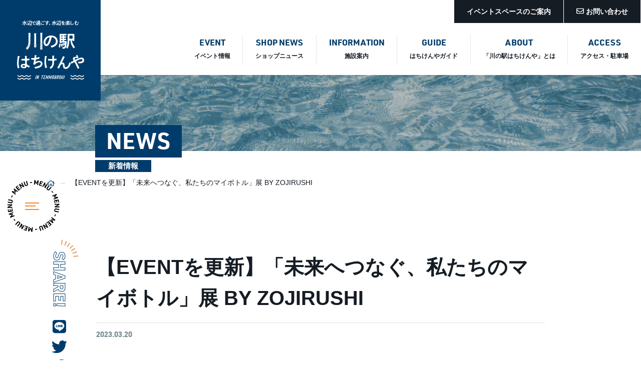

--- FILE ---
content_type: text/html; charset=UTF-8
request_url: https://8ken-ya.osaka/news/1150/
body_size: 7324
content:
<!DOCTYPE html>
<html prefix="og: http://ogp.me/ns#" lang="ja">
<head>
<!-- Google Tag Manager -->
<script>(function(w,d,s,l,i){w[l]=w[l]||[];w[l].push({'gtm.start':
new Date().getTime(),event:'gtm.js'});var f=d.getElementsByTagName(s)[0],
j=d.createElement(s),dl=l!='dataLayer'?'&l='+l:'';j.async=true;j.src=
'https://www.googletagmanager.com/gtm.js?id='+i+dl;f.parentNode.insertBefore(j,f);
})(window,document,'script','dataLayer','GTM-NGM4D2S');</script>
<!-- End Google Tag Manager -->
<meta charset="UTF-8">
<meta name="SKYPE_TOOLBAR" content="SKYPE_TOOLBAR_PARSER_COMPATIBLE">
<meta name="format-detection" content="telephone=no">
<meta name="viewport" content="width=device-width, initial-scale=1">
<link rel="shortcut icon" type="image/vnd.microsoft.icon" href="https://8ken-ya.osaka/favicon.ico">
<link rel="icon" type="image/vnd.microsoft.icon" href="https://8ken-ya.osaka/favicon.ico">
<link rel="shortcut icon" type="image/x-icon" href="https://8ken-ya.osaka/favicon.ico">
<link rel="stylesheet" href="https://8ken-ya.osaka/wp/wp-content/themes/uniontheme/style.css" type="text/css" />
<!--  スマホ用基本 -->
<link rel="apple-touch-icon-precomposed" href="https://8ken-ya.osaka/img/common/meta/webclip.png">
<meta name='robots' content='index, follow, max-image-preview:large, max-snippet:-1, max-video-preview:-1' />

	<!-- This site is optimized with the Yoast SEO plugin v26.8 - https://yoast.com/product/yoast-seo-wordpress/ -->
	<title>【EVENTを更新】「未来へつなぐ、私たちのマイボトル」展 BY ZOJIRUSHI - 川の駅はちけんや</title>
	<meta name="description" content="3/23（木）～4/9（日）に開催される「未来へつなぐ、私たちのマイボトル」展 BY ZOJIRUSHIの情報をアップしました。   詳細はこちら！" />
	<link rel="canonical" href="https://8ken-ya.osaka/news/1150/" />
	<meta property="og:locale" content="ja_JP" />
	<meta property="og:type" content="article" />
	<meta property="og:title" content="【EVENTを更新】「未来へつなぐ、私たちのマイボトル」展 BY ZOJIRUSHI - 川の駅はちけんや" />
	<meta property="og:description" content="3/23（木）～4/9（日）に開催される「未来へつなぐ、私たちのマイボトル」展 BY ZOJIRUSHIの情報をアップしました。   詳細はこちら！" />
	<meta property="og:url" content="https://8ken-ya.osaka/news/1150/" />
	<meta property="og:site_name" content="川の駅はちけんや" />
	<meta property="article:published_time" content="2023-03-20T08:56:49+00:00" />
	<meta property="og:image" content="https://8ken-ya.osaka/wp/wp-content/uploads/2021/02/ogp.jpg" />
	<meta property="og:image:width" content="1200" />
	<meta property="og:image:height" content="630" />
	<meta property="og:image:type" content="image/jpeg" />
	<meta name="author" content="user_8kenya" />
	<meta name="twitter:card" content="summary_large_image" />
	<script type="application/ld+json" class="yoast-schema-graph">{"@context":"https://schema.org","@graph":[{"@type":"Article","@id":"https://8ken-ya.osaka/news/1150/#article","isPartOf":{"@id":"https://8ken-ya.osaka/news/1150/"},"author":{"name":"user_8kenya","@id":"https://8ken-ya.osaka/#/schema/person/36270dcd27ab2ba1340baede9a45a111"},"headline":"【EVENTを更新】「未来へつなぐ、私たちのマイボトル」展 BY ZOJIRUSHI","datePublished":"2023-03-20T08:56:49+00:00","mainEntityOfPage":{"@id":"https://8ken-ya.osaka/news/1150/"},"wordCount":5,"commentCount":0,"articleSection":["新着情報"],"inLanguage":"ja","potentialAction":[{"@type":"CommentAction","name":"Comment","target":["https://8ken-ya.osaka/news/1150/#respond"]}]},{"@type":"WebPage","@id":"https://8ken-ya.osaka/news/1150/","url":"https://8ken-ya.osaka/news/1150/","name":"【EVENTを更新】「未来へつなぐ、私たちのマイボトル」展 BY ZOJIRUSHI - 川の駅はちけんや","isPartOf":{"@id":"https://8ken-ya.osaka/#website"},"datePublished":"2023-03-20T08:56:49+00:00","author":{"@id":"https://8ken-ya.osaka/#/schema/person/36270dcd27ab2ba1340baede9a45a111"},"description":"3/23（木）～4/9（日）に開催される「未来へつなぐ、私たちのマイボトル」展 BY ZOJIRUSHIの情報をアップしました。 詳細はこちら！","breadcrumb":{"@id":"https://8ken-ya.osaka/news/1150/#breadcrumb"},"inLanguage":"ja","potentialAction":[{"@type":"ReadAction","target":["https://8ken-ya.osaka/news/1150/"]}]},{"@type":"BreadcrumbList","@id":"https://8ken-ya.osaka/news/1150/#breadcrumb","itemListElement":[{"@type":"ListItem","position":1,"name":"","item":"https://8ken-ya.osaka/"},{"@type":"ListItem","position":2,"name":"【EVENTを更新】「未来へつなぐ、私たちのマイボトル」展 BY ZOJIRUSHI"}]},{"@type":"WebSite","@id":"https://8ken-ya.osaka/#website","url":"https://8ken-ya.osaka/","name":"川の駅はちけんや","description":"川の駅はちけんやのオフィシャルサイト｜大阪・天満橋にあるもうひとつの駅、「川の駅はちけんや」。ふらっと立ち寄って、ちょっと一息をつける水辺時間をご提案します。","potentialAction":[{"@type":"SearchAction","target":{"@type":"EntryPoint","urlTemplate":"https://8ken-ya.osaka/?s={search_term_string}"},"query-input":{"@type":"PropertyValueSpecification","valueRequired":true,"valueName":"search_term_string"}}],"inLanguage":"ja"},{"@type":"Person","@id":"https://8ken-ya.osaka/#/schema/person/36270dcd27ab2ba1340baede9a45a111","name":"user_8kenya","image":{"@type":"ImageObject","inLanguage":"ja","@id":"https://8ken-ya.osaka/#/schema/person/image/","url":"https://secure.gravatar.com/avatar/6153d8f762c0d23123e29615df9cc22170e94ffc9a38a495e9c8efcd922246b5?s=96&d=mm&r=g","contentUrl":"https://secure.gravatar.com/avatar/6153d8f762c0d23123e29615df9cc22170e94ffc9a38a495e9c8efcd922246b5?s=96&d=mm&r=g","caption":"user_8kenya"}}]}</script>
	<!-- / Yoast SEO plugin. -->


<link rel='dns-prefetch' href='//www.googletagmanager.com' />
<link rel="alternate" type="application/rss+xml" title="川の駅はちけんや &raquo; フィード" href="https://8ken-ya.osaka/feed/" />
<link rel="alternate" type="application/rss+xml" title="川の駅はちけんや &raquo; コメントフィード" href="https://8ken-ya.osaka/comments/feed/" />
<link rel="alternate" title="oEmbed (JSON)" type="application/json+oembed" href="https://8ken-ya.osaka/wp-json/oembed/1.0/embed?url=https%3A%2F%2F8ken-ya.osaka%2Fnews%2F1150%2F" />
<link rel="alternate" title="oEmbed (XML)" type="text/xml+oembed" href="https://8ken-ya.osaka/wp-json/oembed/1.0/embed?url=https%3A%2F%2F8ken-ya.osaka%2Fnews%2F1150%2F&#038;format=xml" />
<style id='wp-img-auto-sizes-contain-inline-css' type='text/css'>
img:is([sizes=auto i],[sizes^="auto," i]){contain-intrinsic-size:3000px 1500px}
/*# sourceURL=wp-img-auto-sizes-contain-inline-css */
</style>
<style id='wp-block-library-inline-css' type='text/css'>
:root{--wp-block-synced-color:#7a00df;--wp-block-synced-color--rgb:122,0,223;--wp-bound-block-color:var(--wp-block-synced-color);--wp-editor-canvas-background:#ddd;--wp-admin-theme-color:#007cba;--wp-admin-theme-color--rgb:0,124,186;--wp-admin-theme-color-darker-10:#006ba1;--wp-admin-theme-color-darker-10--rgb:0,107,160.5;--wp-admin-theme-color-darker-20:#005a87;--wp-admin-theme-color-darker-20--rgb:0,90,135;--wp-admin-border-width-focus:2px}@media (min-resolution:192dpi){:root{--wp-admin-border-width-focus:1.5px}}.wp-element-button{cursor:pointer}:root .has-very-light-gray-background-color{background-color:#eee}:root .has-very-dark-gray-background-color{background-color:#313131}:root .has-very-light-gray-color{color:#eee}:root .has-very-dark-gray-color{color:#313131}:root .has-vivid-green-cyan-to-vivid-cyan-blue-gradient-background{background:linear-gradient(135deg,#00d084,#0693e3)}:root .has-purple-crush-gradient-background{background:linear-gradient(135deg,#34e2e4,#4721fb 50%,#ab1dfe)}:root .has-hazy-dawn-gradient-background{background:linear-gradient(135deg,#faaca8,#dad0ec)}:root .has-subdued-olive-gradient-background{background:linear-gradient(135deg,#fafae1,#67a671)}:root .has-atomic-cream-gradient-background{background:linear-gradient(135deg,#fdd79a,#004a59)}:root .has-nightshade-gradient-background{background:linear-gradient(135deg,#330968,#31cdcf)}:root .has-midnight-gradient-background{background:linear-gradient(135deg,#020381,#2874fc)}:root{--wp--preset--font-size--normal:16px;--wp--preset--font-size--huge:42px}.has-regular-font-size{font-size:1em}.has-larger-font-size{font-size:2.625em}.has-normal-font-size{font-size:var(--wp--preset--font-size--normal)}.has-huge-font-size{font-size:var(--wp--preset--font-size--huge)}.has-text-align-center{text-align:center}.has-text-align-left{text-align:left}.has-text-align-right{text-align:right}.has-fit-text{white-space:nowrap!important}#end-resizable-editor-section{display:none}.aligncenter{clear:both}.items-justified-left{justify-content:flex-start}.items-justified-center{justify-content:center}.items-justified-right{justify-content:flex-end}.items-justified-space-between{justify-content:space-between}.screen-reader-text{border:0;clip-path:inset(50%);height:1px;margin:-1px;overflow:hidden;padding:0;position:absolute;width:1px;word-wrap:normal!important}.screen-reader-text:focus{background-color:#ddd;clip-path:none;color:#444;display:block;font-size:1em;height:auto;left:5px;line-height:normal;padding:15px 23px 14px;text-decoration:none;top:5px;width:auto;z-index:100000}html :where(.has-border-color){border-style:solid}html :where([style*=border-top-color]){border-top-style:solid}html :where([style*=border-right-color]){border-right-style:solid}html :where([style*=border-bottom-color]){border-bottom-style:solid}html :where([style*=border-left-color]){border-left-style:solid}html :where([style*=border-width]){border-style:solid}html :where([style*=border-top-width]){border-top-style:solid}html :where([style*=border-right-width]){border-right-style:solid}html :where([style*=border-bottom-width]){border-bottom-style:solid}html :where([style*=border-left-width]){border-left-style:solid}html :where(img[class*=wp-image-]){height:auto;max-width:100%}:where(figure){margin:0 0 1em}html :where(.is-position-sticky){--wp-admin--admin-bar--position-offset:var(--wp-admin--admin-bar--height,0px)}@media screen and (max-width:600px){html :where(.is-position-sticky){--wp-admin--admin-bar--position-offset:0px}}
/*wp_block_styles_on_demand_placeholder:696f797dcae58*/
/*# sourceURL=wp-block-library-inline-css */
</style>
<style id='classic-theme-styles-inline-css' type='text/css'>
/*! This file is auto-generated */
.wp-block-button__link{color:#fff;background-color:#32373c;border-radius:9999px;box-shadow:none;text-decoration:none;padding:calc(.667em + 2px) calc(1.333em + 2px);font-size:1.125em}.wp-block-file__button{background:#32373c;color:#fff;text-decoration:none}
/*# sourceURL=/wp-includes/css/classic-themes.min.css */
</style>
<link rel='stylesheet' id='wp-pagenavi-css' href='https://8ken-ya.osaka/wp/wp-content/plugins/wp-pagenavi/pagenavi-css.css' type='text/css' media='all' />
<link rel='stylesheet' id='default-css' href='https://8ken-ya.osaka/dist/css/theme.css' type='text/css' media='all' />
<link rel='stylesheet' id='builtin-css' href='https://8ken-ya.osaka/wp/wp-content/themes/uniontheme/style.css' type='text/css' media='all' />

<!-- Google アナリティクス スニペット (Site Kit が追加) -->
<script type="text/javascript" src="https://www.googletagmanager.com/gtag/js?id=UA-191399786-1" id="google_gtagjs-js" async></script>
<script type="text/javascript" id="google_gtagjs-js-after">
/* <![CDATA[ */
window.dataLayer = window.dataLayer || [];function gtag(){dataLayer.push(arguments);}
gtag('set', 'linker', {"domains":["8ken-ya.osaka"]} );
gtag("js", new Date());
gtag("set", "developer_id.dZTNiMT", true);
gtag("config", "UA-191399786-1", {"anonymize_ip":true});
gtag("config", "G-66K0WYYMXQ");
//# sourceURL=google_gtagjs-js-after
/* ]]> */
</script>

<!-- (ここまで) Google アナリティクス スニペット (Site Kit が追加) -->
<link rel="https://api.w.org/" href="https://8ken-ya.osaka/wp-json/" /><link rel="alternate" title="JSON" type="application/json" href="https://8ken-ya.osaka/wp-json/wp/v2/posts/1150" /><meta name="generator" content="Site Kit by Google 1.72.0" /></head>

<body class="wp-singular post-template-default single single-post postid-1150 single-format-standard wp-theme-uniontheme">
<!-- Google Tag Manager (noscript) -->
<noscript><iframe src="https://www.googletagmanager.com/ns.html?id=GTM-NGM4D2S"
height="0" width="0" style="display:none;visibility:hidden"></iframe></noscript>
<!-- End Google Tag Manager (noscript) -->
<div id="page">
<div class="c-loading" id="js-loading">
  <div class="c-loading_wave">
    <div class="line -no01"></div>
    <div class="line -no02"></div>
  </div>
</div>
<!--=== Drawer Menu ===-->
<div id="js-drawer" class="c-drawer">
  <div class="c-drawer__inner">
    <div class="c-drawer__pic"></div>
    <div class="c-drawer__menu">
      <ul class="main">
        <li class="item">
          <a href="https://8ken-ya.osaka/event/" class="js-hover">
            <span class="en">EVENT</span>
            <small class="jp">イベント情報</small>
            <i class="arrow"><img src="https://8ken-ya.osaka/img/common/ico/arrow-right-regular.svg" class="js-svg" alt=""></i>
          </a>
        </li>
        <li class="item">
          <a href="https://8ken-ya.osaka/about/" class="js-hover">
            <span class="en">ABOUT</span>
            <small class="jp">「川の駅はちけんや」とは</small>
            <i class="arrow"><img src="https://8ken-ya.osaka/img/common/ico/arrow-right-regular.svg" class="js-svg" alt=""></i>
          </a>
        </li>
        <li class="item">
          <a href="https://8ken-ya.osaka/information/" class="js-hover">
            <span class="en">INFORMATION</span>
            <small class="jp">施設案内</small>
            <i class="arrow"><img src="https://8ken-ya.osaka/img/common/ico/arrow-right-regular.svg" class="js-svg" alt=""></i>
          </a>
        </li>
        <li class="item">
          <a href="https://8ken-ya.osaka/access/" class="js-hover">
            <span class="en">ACCESS</span>
            <small class="jp">アクセス・駐車場</small>
            <i class="arrow"><img src="https://8ken-ya.osaka/img/common/ico/arrow-right-regular.svg" class="js-svg" alt=""></i>
          </a>
        </li>
        <li class="item">
          <a href="https://8ken-ya.osaka/shopnews/" class="js-hover">
            <span class="en">SHOP NEWS</span>
            <small class="jp">ショップニュース</small>
            <i class="arrow"><img src="https://8ken-ya.osaka/img/common/ico/arrow-right-regular.svg" class="js-svg" alt=""></i>
          </a>
        </li>
        <li class="item">
          <a href="https://8ken-ya.osaka/news/" class="js-hover">
            <span class="en">NEWS</span>
            <small class="jp">新着情報</small>
            <i class="arrow"><img src="https://8ken-ya.osaka/img/common/ico/arrow-right-regular.svg" class="js-svg" alt=""></i>
          </a>
        </li>
        <li class="item">
          <a href="https://8ken-ya.osaka/guide/" class="js-hover">
            <span class="en">GUIDE</span>
            <small class="jp">はちけんやガイド</small>
            <i class="arrow"><img src="https://8ken-ya.osaka/img/common/ico/arrow-right-regular.svg" class="js-svg" alt=""></i>
          </a>
        </li>
        <li class="item">
          <a href="https://8ken-ya.osaka/space/" class="js-hover">
            <span class="en">EVENT SPACE</span>
            <small class="jp">イベントスペースのご案内</small>
            <i class="arrow"><img src="https://8ken-ya.osaka/img/common/ico/arrow-right-regular.svg" class="js-svg" alt=""></i>
          </a>
        </li>
      </ul>
      <p class="sub"><a href="https://8ken-ya.osaka/privacy/" class="js-hover">プライバシーポリシー</a></p>
    </div>
    <div class="c-drawer__info">
      <div class="item"><a href="https://8ken-ya.osaka/space/" class="js-hover">イベントスペースのご案内</a></div>
      <div class="item"><a href="https://8ken-ya.osaka/contact/" class="js-hover"><i><img src="https://8ken-ya.osaka/img/common/ico/envelope-regular.svg" class="js-svg" alt=""></i>お問い合わせ</a></div>
    </div>
  </div>
</div>

<!--=== Fiexd ===-->
<div id="js-hamburger" class="c-hamburger js-hover"><div class="in"><span></span></div></div>
<div class="c-menu_circle"></div>
<!-- 
<ul class="c-fixed_sns">
  <li class="ico -facebook"><a href="#" target="_blank" class="js-hover"><img src="https://8ken-ya.osaka//img/common/ico/facebook-f-brands.svg" class="js-svg" alt=""></a></li>
  <li class="ico -twitter"><a href="#" target="_blank" class="js-hover"><img src="https://8ken-ya.osaka//img/common/ico/twitter-brands.svg" class="js-svg" alt=""></a></li>
  <li class="ico -instagram"><a href="#" target="_blank" class="js-hover"><img src="https://8ken-ya.osaka//img/common/ico/instagram-brands.svg" class="js-svg" alt=""></a></li>
</ul>
-->
<!--   ヘッダー   -->
<header id="js-header" class="l-header">
  <div class="l-header__inner">
			<div class="l-header__logo"><a href="https://8ken-ya.osaka/" class="js-hover"><img src="https://8ken-ya.osaka/img/common/logo/logo.svg" class="js-svg" alt=""></a></div>
	    <div class="l-header__info">
      <div class="item"><a href="https://8ken-ya.osaka/space/" class="js-hover">イベントスペースのご案内</a></div>
      <div class="item"><a href="https://8ken-ya.osaka/contact/" class="js-hover"><i><img src="https://8ken-ya.osaka/img/common/ico/envelope-regular.svg" class="js-svg" alt=""></i>お問い合わせ</a></div>
    </div>
    <div class="l-header__navi">
      <div class="item"><a href="https://8ken-ya.osaka/event/" class="js-hover"><span class="en">EVENT</span><span class="ja">イベント情報</span></a></div>
      <div class="item"><a href="https://8ken-ya.osaka/shopnews/" class="js-hover"><span class="en">SHOP NEWS</span><span class="ja">ショップニュース</span></a></div>
      <div class="item"><a href="https://8ken-ya.osaka/information/" class="js-hover"><span class="en">INFORMATION</span><span class="ja">施設案内</span></a></div>
      <div class="item"><a href="https://8ken-ya.osaka/guide/" class="js-hover"><span class="en">guide</span><span class="ja">はちけんやガイド</span></a></div>
      <div class="item"><a href="https://8ken-ya.osaka/about/" class="js-hover"><span class="en">About</span><span class="ja">「川の駅はちけんや」とは</span></a></div>
      <div class="item"><a href="https://8ken-ya.osaka/access/" class="js-hover"><span class="en">access</span><span class="ja">アクセス・駐車場</span></a></div>
    </div>
  </div>
</header>


<!--====== CONTENTS ======-->
<div class="l-contents">
	<main class="l-main">


<!--=== KV ===-->
<div class="c-lower_kv">
	<div class="c-lower_kv__ttl">
		<h1 class="main">NEWS</h1>
		<span class="jp">新着情報</span>
	</div>
</div>

  <div class="c-container">
	<div class="c-crumbs">
	<p id="breadcrumbs"><span><span><a href="https://8ken-ya.osaka/"><i class="home"><img src="/img/common/ico/home-regular.svg" class="js-svg"></i></a></span> <span class="line"></span> <span class="breadcrumb_last" aria-current="page">【EVENTを更新】「未来へつなぐ、私たちのマイボトル」展 BY ZOJIRUSHI</span></span></p>  </div>
  </div>

<div class="p-news_detail">
	<article class="c-post_article">
		<div class="c-post_article__bg">
			<div class="c-wave wave -top">
				<canvas class="c-wave_canvas" data-color1="#DBE3E5"></canvas>
			</div>
			<div class="c-wave wave -bottom">
				<canvas class="c-wave_canvas -reverse" data-color1="#DBE3E5"></canvas>
			</div>
		</div>
		<dl class="c-share_fixed">
			<dt class="c-share_fixed__ttl">SHARE!</dt> 
			<dd class="c-share_fixed__btn">
				<div class="btn"><a href="https://social-plugins.line.me/lineit/share?url=https://8ken-ya.osaka/news/1150/" target="_blank" class="js-hover"><img src="/img/common/ico/line-brands.svg" class="js-svg" alt=""></a></div>
				<div class="btn"><a href="https://twitter.com/share?url=https://8ken-ya.osaka/news/1150/&text=【EVENTを更新】「未来へつなぐ、私たちのマイボトル」展 BY ZOJIRUSHI" target="_blank" class="js-hover"><img src="/img/common/ico/twitter-brands.svg" class="js-svg" alt=""></a></div>
				<div class="btn"><a href="https://www.facebook.com/share.php?u=https://8ken-ya.osaka/news/1150/&t=【EVENTを更新】「未来へつなぐ、私たちのマイボトル」展 BY ZOJIRUSHI" target="_blank" class="js-hover"><img src="/img/common/ico/facebook-f-brands.svg" class="js-svg" alt=""></a></div>
				<div class="btn"><a href="https://pinterest.com/pin/create/button/?url=https://8ken-ya.osaka/news/1150/&media=&description=【EVENTを更新】「未来へつなぐ、私たちのマイボトル」展 BY ZOJIRUSHI" target="_blank" class="js-hover"><img src="/img/common/ico/pinterest-brands.svg" class="js-svg" alt=""></a></div>
			</dd>
		</dl>
		<div class="c-post_article__inner">
			<div class="c-post_article__head">
				<h2 class="ttl">【EVENTを更新】「未来へつなぐ、私たちのマイボトル」展 BY ZOJIRUSHI</h2>
				<div class="sub_info">
					<time class="date" datetime="2023-03-20">2023.03.20</time>
				</div>
			</div>
			<div class="c-post_article__body">
				
<p>3/23（木）～4/9（日）に開催される「未来へつなぐ、私たちのマイボトル」展 BY ZOJIRUSHIの情報をアップしました。</p>



<div class="wp-block-buttons is-layout-flex wp-block-buttons-is-layout-flex">
<div class="wp-block-button is-style-fill"><a class="wp-block-button__link has-pale-cyan-blue-background-color has-background wp-element-button" href="https://8ken-ya.osaka/event/1140/">詳細はこちら！</a></div>
</div>
				<dl class="c-share_static">
					<dt class="c-share_static__ttl">SHARE!</dt> 
					<dd class="c-share_static__btn">
						<div class="btn"><a href="https://social-plugins.line.me/lineit/share?url=https://8ken-ya.osaka/news/1150/" class="js-hover"><img src="/img/common/ico/line-brands.svg" class="js-svg" alt=""></a></div>
						<div class="btn"><a href="https://twitter.com/share?url=https://8ken-ya.osaka/news/1150/&text=【EVENTを更新】「未来へつなぐ、私たちのマイボトル」展 BY ZOJIRUSHI" class="js-hover"><img src="/img/common/ico/twitter-brands.svg" class="js-svg" alt=""></a></div>
						<div class="btn"><a href="https://www.facebook.com/share.php?u=https://8ken-ya.osaka/news/1150/&t=【EVENTを更新】「未来へつなぐ、私たちのマイボトル」展 BY ZOJIRUSHI" class="js-hover"><img src="/img/common/ico/facebook-f-brands.svg" class="js-svg" alt=""></a></div>
						<div class="btn"><a href="https://pinterest.com/pin/create/button/?url=https://8ken-ya.osaka/news/1150/&media=&description=【EVENTを更新】「未来へつなぐ、私たちのマイボトル」展 BY ZOJIRUSHI" class="js-hover"><img src="/img/common/ico/pinterest-brands.svg" class="js-svg" alt=""></a></div>
					</dd>
				</dl>
			</div>
		</div>
		<div class="c-btn01 -center"><a href="https://8ken-ya.osaka/news/" class="js-hover">新着情報一覧へ<i><img src="/img/common/ico/arrow-right-regular.svg" class="js-svg" alt=""></i></a></div>
	</article>
</div>


<!-- / .l-main --></main>
<!-- /.l-contents --></div>
<!--     フッター   -->
<!--====== FOOTER ======-->
<footer class="l-footer -lower">
  <div class="c-container">
    <div class="l-footer__logo"><a href="https://8ken-ya.osaka/" class="js-hover"><img src="https://8ken-ya.osaka/img/common/logo/logo.svg" class="js-svg" alt=""></a></div>
    <div class="l-footer__address">
      <address>540-0031 大阪市中央区北浜東1-2 川の駅はちけんや<br>「八軒家浜」水辺の賑わい創出事業 事務局</address>
      <div class="link"><a href="https://8ken-ya.osaka/access/" class="js-hover"><i><img src="https://8ken-ya.osaka/img/common/ico/map-marker-alt-solid.svg" class="js-svg" alt=""></i>アクセス・駐車場</a></div>
    </div>
    <div class="l-footer__contact">
      <div class="item">
        <dl class="time">
          <dt><i><img src="https://8ken-ya.osaka/img/common/ico/ico_watch.png" srcset="https://8ken-ya.osaka/img/common/ico/ico_watch.png 1x, https://8ken-ya.osaka/img/common/ico/ico_watch@2x.png 2x" alt=""></i>営業時間</dt>
          <dd>
            <div class="time_item"><span class="shop">レストラン</span><time>11:00〜22:00</time></div>
            <div class="time_item"><span class="shop">アクティビティ</span><time>8:00〜17:00</time></div>
          </dd>
        </dl>
        <p class="note">※ 各店舗の営業時間は<a href="https://8ken-ya.osaka/information/" class="js-hover">施設案内</a>をご覧ください</p>
      </div>
      <div class="item">
        <dl class="contact">
          <dt><i><img src="https://8ken-ya.osaka/img/common/ico/ico_mail.png" srcset="https://8ken-ya.osaka/img/common/ico/ico_mail.png 1x, https://8ken-ya.osaka/img/common/ico/ico_mail@2x.png 2x" alt=""></i>事務局への<br>お問い合わせ</dt>
          <dd><div class="btn"><a href="https://8ken-ya.osaka/contact/" class="js-hover"><i><img src="https://8ken-ya.osaka/img/common/ico/envelope-regular.svg" class="js-svg" alt=""></i>お問い合わせ</a></div></dd>
        </dl>
      </div>
    </div>
    <ul class="l-footer__bnr">
      <li><a href="https://www.suito-osaka.jp/" target="_blank" class="js-hover"><img src="https://8ken-ya.osaka/img/common/parts/footer_bnr_02.jpg" srcset="https://8ken-ya.osaka/img/common/parts/footer_bnr_02.jpg 1x, https://8ken-ya.osaka/img/common/parts/footer_bnr_02@2x.jpg 2x" alt="水都大阪"></a></li>
      <li><a href="https://love-central.jp/" target="_blank" class="js-hover"><img src="https://8ken-ya.osaka/img/common/parts/footer_bnr_01.jpg" srcset="https://8ken-ya.osaka/img/common/parts/footer_bnr_01.jpg 1x, https://8ken-ya.osaka/img/common/parts/footer_bnr_01@2x.jpg 2x" alt="LOVE CENTRAL"></a></li>
      <li><a href="https://nakanoshima-west.jp/" target="_blank" class="js-hover"><img src="https://8ken-ya.osaka/img/common/parts/footer_bnr_04.jpg" srcset="https://8ken-ya.osaka/img/common/parts/footer_bnr_04.jpg 1x, https://8ken-ya.osaka/img/common/parts/footer_bnr_04@2x.jpg 2x" alt="中之島ウエスト・エリアプロモーション連絡会"></a></li>
      <li><a href="https://www.nakanoshima-banks.com/" target="_blank" class="js-hover"><img src="https://8ken-ya.osaka/img/common/parts/footer_bnr_03.jpg" srcset="https://8ken-ya.osaka/img/common/parts/footer_bnr_03.jpg 1x, https://8ken-ya.osaka/img/common/parts/footer_bnr_03@2x.jpg 2x" alt="中之島BANKS"></a></li>
    </ul>
    <p class="l-footer__copyright">&copy; Copyright 川の駅はちけんや.</p>
  </div>
  <div class="floating" id="js-scrollshow">
    <a href="https://8ken-ya.osaka/information/23/"><img src="https://8ken-ya.osaka/img/index/floating_btn01.png" srcset="https://8ken-ya.osaka/img/index/floating_btn01.png 1x, https://8ken-ya.osaka/img/index/floating_btn01@2x.png 2x" alt="レンタルスペースのご案内" class="u-visible_pc"></a>
    <a href="https://8ken-ya.osaka/information/23/"><img src="https://8ken-ya.osaka/img/index/floating_btn01_sp.png" srcset="https://8ken-ya.osaka/img/index/floating_btn01_sp.png 1x, https://8ken-ya.osaka/img/index/floating_btn01_sp@2x.png 2x" alt="レンタルスペースのご案内" class="u-visible_sp"></a>
  </div>
</footer>

<!-- / #page --></div>
<script src="https://ajaxzip3.github.io/ajaxzip3.js"></script>
<script type="speculationrules">
{"prefetch":[{"source":"document","where":{"and":[{"href_matches":"/*"},{"not":{"href_matches":["/wp/wp-*.php","/wp/wp-admin/*","/wp/wp-content/uploads/*","/wp/wp-content/*","/wp/wp-content/plugins/*","/wp/wp-content/themes/uniontheme/*","/*\\?(.+)"]}},{"not":{"selector_matches":"a[rel~=\"nofollow\"]"}},{"not":{"selector_matches":".no-prefetch, .no-prefetch a"}}]},"eagerness":"conservative"}]}
</script>
<script type="text/javascript" src="https://8ken-ya.osaka/dist/js/bundle.js" id="scripts-js"></script>
</body>
</html>

--- FILE ---
content_type: text/css
request_url: https://8ken-ya.osaka/wp/wp-content/themes/uniontheme/style.css
body_size: 481
content:
@charset "UTF-8";
/*
Theme Name: Union Theme
Author: unionnet
Author URI: http://unionnet.jp
Version: 1.4
*/
.l-header__info .item a { width: auto; padding: 1.5rem 2.5rem; }
.p-index_kv__main { width: 88%; }
.c-lower_kv { height: 10em; }
.c-wave { margin: -0.5em 0; }
.c-event_post a .textarea { box-shadow: 0 0 30px 0 rgb(0 0 0 / 10%); }
.p-guide_archive__trg .item { margin-left: -2px; }
.p-guide_recommend__cat .item { margin-left: -2px; }
.wp-block-button__link.has-background { color: #fff; }
.wp-block-button__link.has-background a:hover { opacity: 0.7 }
.p-index_about__pic.-no01 { left: -4em; }
.l-footer { padding-top: 3.5em;}
.l-footer__logo { margin-bottom: 3.5em; }
.l-footer__copyright { color: #000; border-top: none; padding-bottom: 3.5em; }
.p-space_example { top: 0; }
.p-access_way__map img, img.u-visible_pc { box-shadow: 0 0 30px 0 rgb(0 0 0 / 10%); }
.p-info_shop__tab .item .in { border: 2px solid #151c24; }

@media only screen and (max-width: 767px)
{ 
.p-index_kv__main { width: 100%; }
.l-footer { background-color: rgba(255,255,255,0); }
}

--- FILE ---
content_type: text/css
request_url: https://8ken-ya.osaka/dist/css/theme.css
body_size: 29746
content:
@charset "UTF-8";
/*! destyle.css v2.0.2 | MIT License | https://github.com/nicolas-cusan/destyle.css */
@-webkit-keyframes swiper-preloader-spin{to{-webkit-transform:rotate(360deg);transform:rotate(360deg)}}@keyframes swiper-preloader-spin{to{-webkit-transform:rotate(360deg);transform:rotate(360deg)}}@-webkit-keyframes bgscroll{0%{background-position:0 0}to{background-position:150px 0}}@keyframes bgscroll{0%{background-position:0 0}to{background-position:150px 0}}@-webkit-keyframes btn_rotate_anim{0%{-webkit-transform:rotate(0deg);transform:rotate(0deg)}to{-webkit-transform:rotate(360deg);transform:rotate(360deg)}}@keyframes btn_rotate_anim{0%{-webkit-transform:rotate(0deg);transform:rotate(0deg)}to{-webkit-transform:rotate(360deg);transform:rotate(360deg)}}@-webkit-keyframes logo_wave_anim{0%{-webkit-transform:scale(1.2) translate(257.966px,-442.695px);transform:scale(1.2) translate(257.966px,-442.695px)}to{-webkit-transform:scale(1.5) translate(257.966px,-442.695px);transform:scale(1.5) translate(257.966px,-442.695px)}}@keyframes logo_wave_anim{0%{-webkit-transform:scale(1.2) translate(257.966px,-442.695px);transform:scale(1.2) translate(257.966px,-442.695px)}to{-webkit-transform:scale(1.5) translate(257.966px,-442.695px);transform:scale(1.5) translate(257.966px,-442.695px)}}@-webkit-keyframes zoomUp{0%{-webkit-transform:scale(1);transform:scale(1)}to{-webkit-transform:scale(1.15);transform:scale(1.15)}}@keyframes zoomUp{0%{-webkit-transform:scale(1);transform:scale(1)}to{-webkit-transform:scale(1.15);transform:scale(1.15)}}*,::after,::before{-webkit-box-sizing:border-box;box-sizing:border-box;border-style:solid;border-width:0}html{line-height:1.15;-webkit-text-size-adjust:100%;-webkit-tap-highlight-color:transparent;font-size:62.5%}address,blockquote,body,dl,figure,form,iframe,ol,p,pre,ul{margin:0}details,main{display:block}h1,h2,h3,h4,h5,h6{font-size:inherit;line-height:inherit;font-weight:inherit;margin:0}ol,ul{padding:0;list-style:none}dt{font-weight:700}dd{margin-left:0}a,hr{color:inherit}hr{-webkit-box-sizing:content-box;box-sizing:content-box;height:0;overflow:visible;border-top-width:1px;margin:0;clear:both}code,kbd,pre,samp{font-family:monospace,monospace;font-size:inherit}address{font-style:inherit}a{background-color:transparent;text-decoration:none}abbr[title]{-webkit-text-decoration:underline dotted;text-decoration:underline dotted}b,strong{font-weight:bolder}small{font-size:80%}sub,sup{font-size:75%;line-height:0;position:relative;vertical-align:baseline}sub{bottom:-.25em}sup{top:-.5em}embed,iframe,object{vertical-align:bottom}button,input,optgroup,select,textarea{vertical-align:middle;color:inherit;font:inherit;background:0 0;text-align:inherit}input{outline:0}button,optgroup,select{padding:0;margin:0;outline:0;border-radius:0}input,optgroup,select,textarea{-webkit-appearance:none;-moz-appearance:none;appearance:none}[type=checkbox]{-webkit-appearance:checkbox;-moz-appearance:checkbox;appearance:checkbox}[type=radio]{-webkit-appearance:radio;-moz-appearance:radio;appearance:radio}button,input{overflow:visible}button,select{text-transform:none}[type=button],[type=reset],[type=submit],button{cursor:pointer;-webkit-appearance:none;-moz-appearance:none;appearance:none}[type=button][disabled],[type=reset][disabled],[type=submit][disabled],button[disabled]{cursor:default}[type=button]::-moz-focus-inner,[type=reset]::-moz-focus-inner,[type=submit]::-moz-focus-inner,button::-moz-focus-inner{border-style:none;padding:0}[type=button]:-moz-focusring,[type=reset]:-moz-focusring,[type=submit]:-moz-focusring,button:-moz-focusring{outline:1px dotted ButtonText}select::-ms-expand{display:none}fieldset,legend,option{padding:0}fieldset{margin:0;min-width:0}legend{color:inherit;display:table;max-width:100%;white-space:normal}progress{vertical-align:baseline}textarea{overflow:auto}[type=number]::-webkit-inner-spin-button,[type=number]::-webkit-outer-spin-button{height:auto}[type=search]{outline-offset:-2px}[type=search]::-webkit-search-decoration{-webkit-appearance:none}::-webkit-file-upload-button{-webkit-appearance:button;font:inherit}label[for]{cursor:pointer}summary{display:list-item}[contenteditable]{outline:0}table{border-spacing:0;width:100%;margin:0 auto 20px;border-collapse:collapse}caption,th{text-align:left}th{font-weight:700}[hidden],template{display:none}@font-face{font-family:'URWDIN-Bold';src:url(../webfont/Bold/URWDIN-Bold.eot),url(../webfont/Bold/URWDIN-Bold.eot?iefix) format("embedded-opentype"),url(../webfont/Bold/URWDIN-Bold.woff) format("woff"),url(../webfont/Bold/URWDIN-Bold.ttf) format("truetype"),url(../webfont/Bold/URWDIN-Bold.svg#urwdin) format("svg")}@font-face{font-family:'swiper-icons';src:url("data:application/font-woff;charset=utf-8;base64, [base64]//wADZ2x5ZgAAAywAAADMAAAD2MHtryVoZWFkAAABbAAAADAAAAA2E2+eoWhoZWEAAAGcAAAAHwAAACQC9gDzaG10eAAAAigAAAAZAAAArgJkABFsb2NhAAAC0AAAAFoAAABaFQAUGG1heHAAAAG8AAAAHwAAACAAcABAbmFtZQAAA/gAAAE5AAACXvFdBwlwb3N0AAAFNAAAAGIAAACE5s74hXjaY2BkYGAAYpf5Hu/j+W2+MnAzMYDAzaX6QjD6/4//Bxj5GA8AuRwMYGkAPywL13jaY2BkYGA88P8Agx4j+/8fQDYfA1AEBWgDAIB2BOoAeNpjYGRgYNBh4GdgYgABEMnIABJzYNADCQAACWgAsQB42mNgYfzCOIGBlYGB0YcxjYGBwR1Kf2WQZGhhYGBiYGVmgAFGBiQQkOaawtDAoMBQxXjg/wEGPcYDDA4wNUA2CCgwsAAAO4EL6gAAeNpj2M0gyAACqxgGNWBkZ2D4/wMA+xkDdgAAAHjaY2BgYGaAYBkGRgYQiAHyGMF8FgYHIM3DwMHABGQrMOgyWDLEM1T9/w8UBfEMgLzE////P/5//f/V/xv+r4eaAAeMbAxwIUYmIMHEgKYAYjUcsDAwsLKxc3BycfPw8jEQA/[base64]/uznmfPFBNODM2K7MTQ45YEAZqGP81AmGGcF3iPqOop0r1SPTaTbVkfUe4HXj97wYE+yNwWYxwWu4v1ugWHgo3S1XdZEVqWM7ET0cfnLGxWfkgR42o2PvWrDMBSFj/IHLaF0zKjRgdiVMwScNRAoWUoH78Y2icB/yIY09An6AH2Bdu/UB+yxopYshQiEvnvu0dURgDt8QeC8PDw7Fpji3fEA4z/PEJ6YOB5hKh4dj3EvXhxPqH/SKUY3rJ7srZ4FZnh1PMAtPhwP6fl2PMJMPDgeQ4rY8YT6Gzao0eAEA409DuggmTnFnOcSCiEiLMgxCiTI6Cq5DZUd3Qmp10vO0LaLTd2cjN4fOumlc7lUYbSQcZFkutRG7g6JKZKy0RmdLY680CDnEJ+UMkpFFe1RN7nxdVpXrC4aTtnaurOnYercZg2YVmLN/d/gczfEimrE/fs/bOuq29Zmn8tloORaXgZgGa78yO9/cnXm2BpaGvq25Dv9S4E9+5SIc9PqupJKhYFSSl47+Qcr1mYNAAAAeNptw0cKwkAAAMDZJA8Q7OUJvkLsPfZ6zFVERPy8qHh2YER+3i/BP83vIBLLySsoKimrqKqpa2hp6+jq6RsYGhmbmJqZSy0sraxtbO3sHRydnEMU4uR6yx7JJXveP7WrDycAAAAAAAH//wACeNpjYGRgYOABYhkgZgJCZgZNBkYGLQZtIJsFLMYAAAw3ALgAeNolizEKgDAQBCchRbC2sFER0YD6qVQiBCv/H9ezGI6Z5XBAw8CBK/m5iQQVauVbXLnOrMZv2oLdKFa8Pjuru2hJzGabmOSLzNMzvutpB3N42mNgZGBg4GKQYzBhYMxJLMlj4GBgAYow/P/PAJJhLM6sSoWKfWCAAwDAjgbRAAB42mNgYGBkAIIbCZo5IPrmUn0hGA0AO8EFTQAA") format("woff");font-weight:400;font-style:normal}:root{--swiper-theme-color: #007aff}.swiper-container{margin-left:auto;margin-right:auto;position:relative;overflow:hidden;list-style:none;padding:0;z-index:1}.swiper-container-vertical>.swiper-wrapper{-webkit-box-orient:vertical;-webkit-box-direction:normal;-ms-flex-direction:column;flex-direction:column}.swiper-slide,.swiper-wrapper{width:100%;height:100%;position:relative;-webkit-transition-property:-webkit-transform;transition-property:transform;transition-property:transform,-webkit-transform}.swiper-wrapper{z-index:1;display:-webkit-box;display:-ms-flexbox;display:flex;-webkit-box-sizing:content-box;box-sizing:content-box}.swiper-container-android .swiper-slide,.swiper-wrapper{-webkit-transform:translate3d(0,0,0);transform:translate3d(0,0,0)}.swiper-container-multirow>.swiper-wrapper{-ms-flex-wrap:wrap;flex-wrap:wrap}.swiper-container-multirow-column>.swiper-wrapper{-ms-flex-wrap:wrap;flex-wrap:wrap;-webkit-box-orient:vertical;-webkit-box-direction:normal;-ms-flex-direction:column;flex-direction:column}.swiper-container-free-mode>.swiper-wrapper{-webkit-transition-timing-function:ease-out;transition-timing-function:ease-out;margin:0 auto}.swiper-slide{-ms-flex-negative:0;flex-shrink:0}.swiper-slide-invisible-blank{visibility:hidden}.swiper-container-autoheight,.swiper-container-autoheight .swiper-slide{height:auto}.swiper-container-autoheight .swiper-wrapper{-webkit-box-align:start;-ms-flex-align:start;align-items:flex-start;-webkit-transition-property:height,-webkit-transform;transition-property:transform,height;transition-property:transform,height,-webkit-transform}.swiper-container-3d{-webkit-perspective:1200px;perspective:1200px}.swiper-container-3d .swiper-cube-shadow,.swiper-container-3d .swiper-slide,.swiper-container-3d .swiper-slide-shadow-bottom,.swiper-container-3d .swiper-slide-shadow-left,.swiper-container-3d .swiper-slide-shadow-right,.swiper-container-3d .swiper-slide-shadow-top,.swiper-container-3d .swiper-wrapper{-webkit-transform-style:preserve-3d;transform-style:preserve-3d}.swiper-container-3d .swiper-slide-shadow-bottom,.swiper-container-3d .swiper-slide-shadow-left,.swiper-container-3d .swiper-slide-shadow-right,.swiper-container-3d .swiper-slide-shadow-top{position:absolute;left:0;top:0;width:100%;height:100%;pointer-events:none;z-index:10}.swiper-container-3d .swiper-slide-shadow-left{background-image:-webkit-gradient(linear,right top,left top,from(rgba(0,0,0,.5)),to(transparent));background-image:linear-gradient(to left,rgba(0,0,0,.5),transparent)}.swiper-container-3d .swiper-slide-shadow-right{background-image:-webkit-gradient(linear,left top,right top,from(rgba(0,0,0,.5)),to(transparent));background-image:linear-gradient(to right,rgba(0,0,0,.5),transparent)}.swiper-container-3d .swiper-slide-shadow-top{background-image:-webkit-gradient(linear,left bottom,left top,from(rgba(0,0,0,.5)),to(transparent));background-image:linear-gradient(to top,rgba(0,0,0,.5),transparent)}.swiper-container-3d .swiper-slide-shadow-bottom{background-image:-webkit-gradient(linear,left top,left bottom,from(rgba(0,0,0,.5)),to(transparent));background-image:linear-gradient(to bottom,rgba(0,0,0,.5),transparent)}.swiper-container-css-mode>.swiper-wrapper{overflow:auto;scrollbar-width:none;-ms-overflow-style:none}.swiper-container-css-mode>.swiper-wrapper::-webkit-scrollbar{display:none}.swiper-container-css-mode>.swiper-wrapper>.swiper-slide{scroll-snap-align:start start}.swiper-container-horizontal.swiper-container-css-mode>.swiper-wrapper{-webkit-scroll-snap-type:x mandatory;-ms-scroll-snap-type:x mandatory;scroll-snap-type:x mandatory}.swiper-container-vertical.swiper-container-css-mode>.swiper-wrapper{-webkit-scroll-snap-type:y mandatory;-ms-scroll-snap-type:y mandatory;scroll-snap-type:y mandatory}:root{--swiper-navigation-size: 44px}.swiper-button-next,.swiper-button-prev{position:absolute;top:50%;width:calc(var(--swiper-navigation-size)/44*27);height:var(--swiper-navigation-size);margin-top:calc(-1*var(--swiper-navigation-size)/2);z-index:10;cursor:pointer;display:-webkit-box;display:-ms-flexbox;display:flex;-webkit-box-align:center;-ms-flex-align:center;align-items:center;-webkit-box-pack:center;-ms-flex-pack:center;justify-content:center;color:var(--swiper-navigation-color, var(--swiper-theme-color))}.swiper-button-next.swiper-button-disabled,.swiper-button-prev.swiper-button-disabled{opacity:.35;cursor:auto;pointer-events:none}.swiper-button-next:after,.swiper-button-prev:after{font-family:swiper-icons;font-size:var(--swiper-navigation-size);text-transform:none!important;letter-spacing:0;font-variant:initial;line-height:1}.swiper-button-prev,.swiper-container-rtl .swiper-button-next{left:10px;right:auto}.swiper-button-prev:after,.swiper-container-rtl .swiper-button-next:after{content:'prev'}.swiper-button-next,.swiper-container-rtl .swiper-button-prev{right:10px;left:auto}.swiper-button-next:after,.swiper-container-rtl .swiper-button-prev:after{content:'next'}.swiper-button-next.swiper-button-white,.swiper-button-prev.swiper-button-white{--swiper-navigation-color: #ffffff}.swiper-button-next.swiper-button-black,.swiper-button-prev.swiper-button-black{--swiper-navigation-color: #000000}.swiper-button-lock{display:none}.swiper-pagination{position:absolute;text-align:center;-webkit-transition:300ms opacity;transition:300ms opacity;-webkit-transform:translate3d(0,0,0);transform:translate3d(0,0,0);z-index:10}.swiper-pagination.swiper-pagination-hidden{opacity:0}.swiper-container-horizontal>.swiper-pagination-bullets,.swiper-pagination-custom,.swiper-pagination-fraction{bottom:10px;left:0;width:100%}.swiper-pagination-bullets-dynamic{overflow:hidden;font-size:0}.swiper-pagination-bullets-dynamic .swiper-pagination-bullet{-webkit-transform:scale(.33);transform:scale(.33);position:relative}.swiper-pagination-bullets-dynamic .swiper-pagination-bullet-active,.swiper-pagination-bullets-dynamic .swiper-pagination-bullet-active-main{-webkit-transform:scale(1);transform:scale(1)}.swiper-pagination-bullets-dynamic .swiper-pagination-bullet-active-prev{-webkit-transform:scale(.66);transform:scale(.66)}.swiper-pagination-bullets-dynamic .swiper-pagination-bullet-active-prev-prev{-webkit-transform:scale(.33);transform:scale(.33)}.swiper-pagination-bullets-dynamic .swiper-pagination-bullet-active-next{-webkit-transform:scale(.66);transform:scale(.66)}.swiper-pagination-bullets-dynamic .swiper-pagination-bullet-active-next-next{-webkit-transform:scale(.33);transform:scale(.33)}.swiper-pagination-bullet{width:8px;height:8px;display:inline-block;border-radius:100%;background:#000;opacity:.2}button.swiper-pagination-bullet{border:0;margin:0;padding:0;-webkit-box-shadow:none;box-shadow:none;-webkit-appearance:none;-moz-appearance:none;appearance:none}.swiper-pagination-clickable .swiper-pagination-bullet{cursor:pointer}.swiper-pagination-bullet-active{opacity:1;background:var(--swiper-pagination-color, var(--swiper-theme-color))}.swiper-container-vertical>.swiper-pagination-bullets{right:10px;top:50%;-webkit-transform:translate3d(0,-50%,0);transform:translate3d(0,-50%,0)}.swiper-container-vertical>.swiper-pagination-bullets .swiper-pagination-bullet{margin:6px 0;display:block}.swiper-container-vertical>.swiper-pagination-bullets.swiper-pagination-bullets-dynamic{top:50%;-webkit-transform:translateY(-50%);transform:translateY(-50%);width:8px}.swiper-container-vertical>.swiper-pagination-bullets.swiper-pagination-bullets-dynamic .swiper-pagination-bullet{display:inline-block;-webkit-transition:200ms top,200ms -webkit-transform;transition:200ms transform,200ms top;transition:200ms transform,200ms top,200ms -webkit-transform}.swiper-container-horizontal>.swiper-pagination-bullets .swiper-pagination-bullet{margin:0 4px}.swiper-container-horizontal>.swiper-pagination-bullets.swiper-pagination-bullets-dynamic{left:50%;-webkit-transform:translateX(-50%);transform:translateX(-50%);white-space:nowrap}.swiper-container-horizontal>.swiper-pagination-bullets.swiper-pagination-bullets-dynamic .swiper-pagination-bullet{-webkit-transition:200ms left,200ms -webkit-transform;transition:200ms transform,200ms left;transition:200ms transform,200ms left,200ms -webkit-transform}.swiper-container-horizontal.swiper-container-rtl>.swiper-pagination-bullets-dynamic .swiper-pagination-bullet{-webkit-transition:200ms right,200ms -webkit-transform;transition:200ms transform,200ms right;transition:200ms transform,200ms right,200ms -webkit-transform}.swiper-pagination-progressbar{background:rgba(0,0,0,.25);position:absolute}.swiper-pagination-progressbar .swiper-pagination-progressbar-fill{background:var(--swiper-pagination-color, var(--swiper-theme-color));position:absolute;left:0;top:0;width:100%;height:100%;-webkit-transform:scale(0);transform:scale(0);-webkit-transform-origin:left top;transform-origin:left top}.swiper-container-rtl .swiper-pagination-progressbar .swiper-pagination-progressbar-fill{-webkit-transform-origin:right top;transform-origin:right top}.swiper-container-horizontal>.swiper-pagination-progressbar,.swiper-container-vertical>.swiper-pagination-progressbar.swiper-pagination-progressbar-opposite{width:100%;height:4px;left:0;top:0}.swiper-container-horizontal>.swiper-pagination-progressbar.swiper-pagination-progressbar-opposite,.swiper-container-vertical>.swiper-pagination-progressbar{width:4px;height:100%;left:0;top:0}.swiper-pagination-white{--swiper-pagination-color: #ffffff}.swiper-pagination-black{--swiper-pagination-color: #000000}.swiper-pagination-lock{display:none}.swiper-scrollbar{border-radius:10px;position:relative;-ms-touch-action:none;background:rgba(0,0,0,.1)}.swiper-container-horizontal>.swiper-scrollbar{position:absolute;left:1%;bottom:3px;z-index:50;height:5px;width:98%}.swiper-container-vertical>.swiper-scrollbar{position:absolute;right:3px;top:1%;z-index:50;width:5px;height:98%}.swiper-scrollbar-drag{height:100%;width:100%;position:relative;background:rgba(0,0,0,.5);border-radius:10px;left:0;top:0}.swiper-scrollbar-cursor-drag{cursor:move}.swiper-scrollbar-lock{display:none}.swiper-zoom-container{width:100%;height:100%;display:-webkit-box;display:-ms-flexbox;display:flex;-webkit-box-pack:center;-ms-flex-pack:center;justify-content:center;-webkit-box-align:center;-ms-flex-align:center;align-items:center;text-align:center}.swiper-zoom-container>canvas,.swiper-zoom-container>img,.swiper-zoom-container>svg{max-width:100%;max-height:100%;-o-object-fit:contain;object-fit:contain}.swiper-slide-zoomed{cursor:move}.swiper-lazy-preloader{width:42px;height:42px;position:absolute;left:50%;top:50%;margin-left:-21px;margin-top:-21px;z-index:10;-webkit-transform-origin:50%;transform-origin:50%;-webkit-animation:swiper-preloader-spin 1s infinite linear;animation:swiper-preloader-spin 1s infinite linear;-webkit-box-sizing:border-box;box-sizing:border-box;border:4px solid var(--swiper-preloader-color, var(--swiper-theme-color));border-radius:50%;border-top-color:transparent}.swiper-lazy-preloader-white{--swiper-preloader-color: #fff}.swiper-lazy-preloader-black{--swiper-preloader-color: #000}.swiper-container .swiper-notification{position:absolute;left:0;top:0;pointer-events:none;opacity:0;z-index:-1000}.swiper-container-fade.swiper-container-free-mode .swiper-slide{-webkit-transition-timing-function:ease-out;transition-timing-function:ease-out}.swiper-container-fade .swiper-slide{pointer-events:none;-webkit-transition-property:opacity;transition-property:opacity}.swiper-container-fade .swiper-slide .swiper-slide{pointer-events:none}.swiper-container-fade .swiper-slide-active,.swiper-container-fade .swiper-slide-active .swiper-slide-active{pointer-events:auto}.swiper-container-cube,.swiper-container-flip{overflow:visible}.swiper-container-cube .swiper-slide{pointer-events:none;-webkit-backface-visibility:hidden;backface-visibility:hidden;z-index:1;visibility:hidden;-webkit-transform-origin:0 0;transform-origin:0 0;width:100%;height:100%}.swiper-container-cube .swiper-slide .swiper-slide{pointer-events:none}.swiper-container-cube.swiper-container-rtl .swiper-slide{-webkit-transform-origin:100% 0;transform-origin:100% 0}.swiper-container-cube .swiper-slide-active .swiper-slide-active{pointer-events:auto}.swiper-container-cube .swiper-slide-active,.swiper-container-cube .swiper-slide-next,.swiper-container-cube .swiper-slide-next+.swiper-slide,.swiper-container-cube .swiper-slide-prev{pointer-events:auto;visibility:visible}.swiper-container-cube .swiper-slide-shadow-bottom,.swiper-container-cube .swiper-slide-shadow-left,.swiper-container-cube .swiper-slide-shadow-right,.swiper-container-cube .swiper-slide-shadow-top{z-index:0;-webkit-backface-visibility:hidden;backface-visibility:hidden}.swiper-container-cube .swiper-cube-shadow{position:absolute;left:0;bottom:0;width:100%;height:100%;background:#000;opacity:.6;-webkit-filter:blur(50px);filter:blur(50px);z-index:0}.swiper-container-flip .swiper-slide{pointer-events:none;-webkit-backface-visibility:hidden;backface-visibility:hidden;z-index:1}.swiper-container-flip .swiper-slide .swiper-slide{pointer-events:none}.swiper-container-flip .swiper-slide-active,.swiper-container-flip .swiper-slide-active .swiper-slide-active{pointer-events:auto}.swiper-container-flip .swiper-slide-shadow-bottom,.swiper-container-flip .swiper-slide-shadow-left,.swiper-container-flip .swiper-slide-shadow-right,.swiper-container-flip .swiper-slide-shadow-top{z-index:0;-webkit-backface-visibility:hidden;backface-visibility:hidden}.keen-slider{display:-webkit-box;display:-ms-flexbox;display:flex;overflow:hidden;position:relative;-webkit-user-select:none;-moz-user-select:none;-ms-user-select:none;user-select:none;-webkit-touch-callout:none;-khtml-user-select:none;-ms-touch-action:pan-y;touch-action:pan-y;-webkit-tap-highlight-color:transparent}.keen-slider__slide{position:relative;overflow:hidden;width:100%;min-height:100%}.keen-slider[data-keen-slider-v]{-ms-flex-wrap:wrap;flex-wrap:wrap}.keen-slider[data-keen-slider-v] .keen-slider__slide{width:100%}.keen-slider[data-keen-slider-moves] *{pointer-events:none}#page,body.is-fixed,html.is-fixed{overflow:hidden}body{background:#fff;color:#151c24;font-family:"游ゴシック","YuGothic","Helvetica Neue",Arial,"Hiragino Kaku Gothic ProN","Hiragino Sans",Meiryo,sans-serif;-webkit-text-size-adjust:100%;font-size:calc(.2449vw + 1.20816rem)}#page{position:relative;font-weight:500;background-color:#fff}a:link{text-decoration:none}.l-footer__address .link a.is-hover,.l-footer__contact .item .note a.is-hover,a:active,a:hover,a:link,a:visited{color:#003c6b}img,td,th{vertical-align:top}img{line-height:1;font-size:0;height:auto;max-width:100%}td,th{padding:10px;border:1px solid #ccc}p{margin-bottom:20px}ol{padding-left:25px}input{border:1px solid #a7a6aa}input,textarea{padding:5px 7px;border-radius:2px;margin:0;background-color:#fff}input[type=text],textarea{outline:0;border:1px solid #aaa;-webkit-transition:all .3s ease;transition:all .3s ease}input[type=text]:focus,textarea:focus{-webkit-box-shadow:0 0 7px #52a8ec;box-shadow:0 0 7px #52a8ec;border:1px solid #52a8ec}.l-footer{width:100%;height:calc(38.04082vw + 717.34694px);background-image:url(../../img/common/parts/footer_bg@2x.jpg);background-size:cover;background-position:center top;position:relative;padding-top:calc(10.77551vw + -40.40816px)}.l-footer.-lower{margin-top:calc(1.63265vw + 73.87755px)}.l-footer__logo{text-align:center;margin-bottom:calc(2.04082vw + 17.34694px)}.l-footer__logo img,.l-footer__logo svg{width:calc(3.42857vw + 145.14286px)}.l-footer__logo img *,.l-footer__logo svg *{fill:#151c24}.l-footer__address{text-align:center;margin-bottom:calc(.81633vw + 26.93878px)}.l-footer__address address{font-style:normal;margin-bottom:20px;line-height:1.8}.l-footer__address .link a{display:inline-block;color:#151c24;padding-bottom:5px;position:relative;-webkit-transition:all .3s ease;transition:all .3s ease}.l-footer__address .link a::after{content:'';display:block;position:absolute;bottom:0;left:0;width:100%;height:1px;background-color:#151c24;-webkit-transition:all .3s ease;transition:all .3s ease}.l-footer__address .link a i{line-height:1;display:inline-block;margin-right:5px}.l-footer__address .link a i img,.l-footer__address .link a i svg{vertical-align:middle;width:calc(.16327vw + 7.38776px);height:calc(.32653vw + 10.77551px)}.l-footer__address .link a.is-hover::after,.l-footer__contact .item .note a.is-hover::after{width:0;left:auto;right:0}.l-footer__contact,.l-footer__contact .item{display:-webkit-box;display:-ms-flexbox;display:flex}.l-footer__contact{background-color:#fff;border-top:2px solid #151c24;border-bottom:2px solid #151c24;margin-bottom:calc(.81633vw + 36.93878px);padding:calc(1.22449vw + 10.40816px) calc(1.22449vw + 15.40816px)}.l-footer__contact .item{width:50%;-webkit-box-orient:vertical;-webkit-box-direction:normal;-ms-flex-direction:column;flex-direction:column;-webkit-box-align:center;-ms-flex-align:center;align-items:center;-webkit-box-pack:center;-ms-flex-pack:center;justify-content:center;padding:calc(1.14286vw + 5.71429px) 0}.l-footer__contact .item:first-child{border-right:1px dotted #444}.l-footer__contact .item dl{-webkit-box-align:center;-ms-flex-align:center;align-items:center}.l-footer__contact .item dl dt{text-align:center;margin-right:calc(2.85714vw + 4.28571px)}.l-footer__contact .item dl dt i{display:block;margin-bottom:10px}.l-footer__contact .item .note{display:block;margin-top:15px;color:#444;text-align:center;font-size:calc(.16327vw + 11.38776px);margin-bottom:0}.l-footer__contact .item .note a{color:#151c24;position:relative;-webkit-transition:all .3s ease;transition:all .3s ease}.l-footer__contact .item .note a::after{content:'';display:block;position:absolute;bottom:0;left:0;width:100%;height:1px;background-color:#151c24;-webkit-transition:all .3s ease;transition:all .3s ease}.l-footer__contact .item .time .time_item,.l-footer__contact .item dl{display:-webkit-box;display:-ms-flexbox;display:flex}.l-footer__contact .item .time .time_item:first-child{margin-bottom:10px}.l-footer__contact .item .time .time_item .shop{display:block;width:calc(2.44898vw + 110.81633px)}.l-footer__contact .item .contact .btn a{width:calc(3.26531vw + 177.7551px);padding:calc(.40816vw + 8.46939px);display:block;background-color:#003c6b;border:2px solid #003c6b;color:#fff;font-weight:700;text-align:center}.l-footer__contact .item .contact .btn a i{vertical-align:middle;margin-right:5px}.l-footer__contact .item .contact .btn a i img,.l-footer__contact .item .contact .btn a i svg{width:15px;height:15px}.l-footer__contact .item .contact .btn a.is-hover{background-color:#fff;color:#003c6b}.l-footer__copyright{text-align:center;color:#fff;position:absolute;bottom:0;left:0;display:block;width:100%;border-top:1px solid #fff;margin-bottom:0;padding:calc(.81633vw + 6.93878px);font-size:calc(.16327vw + 1.13878rem)}.l-footer__bnr{width:100%;display:-webkit-box;display:-ms-flexbox;display:flex;-webkit-box-pack:center;-ms-flex-pack:center;justify-content:center;-ms-flex-wrap:wrap;flex-wrap:wrap;margin-left:calc(-.40816vw + -3.46939px);margin-right:calc(-.40816vw + -3.46939px)}.l-footer__bnr li{width:calc(9.38776vw + 79.79592px);padding-left:calc(.40816vw + 3.46939px);padding-right:calc(.40816vw + 3.46939px)}.l-footer .floating,.l-footer .floating.is-fixed,.l-footer__bnr li a,.l-footer__contact .item .contact .btn a,.l-header__info .item a,.l-header__logo a{-webkit-transition:all .3s ease;transition:all .3s ease}.l-footer__bnr li a.is-hover{opacity:.7}.l-footer .floating,.l-footer .floating.is-fixed{opacity:0}.l-footer .floating img{-webkit-box-shadow:none;box-shadow:none}.l-footer .floating.is-fixed{opacity:1;position:fixed;right:.5%;bottom:10%;z-index:2}.c-post_article__head .thumb_slider_bottom .slider_bottom_item img,.c-post_article__head .thumb_slider_top .swiper-slide .slider_top_item img,.l-header{width:100%}.l-header__logo{position:fixed;top:0;left:0;z-index:100}.l-header__info .item a,.l-header__logo a{-webkit-box-align:center;-ms-flex-align:center;align-items:center;-webkit-box-pack:center;-ms-flex-pack:center;justify-content:center}.l-header__inner,.l-header__logo a{display:-webkit-box;display:-ms-flexbox;display:flex}.l-header__logo a{height:calc(8.97959vw + 86.32653px);max-width:230px;max-height:230px;width:calc(8.97959vw + 86.32653px)}.l-header__logo a img,.l-header__logo a svg{width:calc(5.55102vw + 63.18367px);max-width:152px;-webkit-transition:all .5s ease;transition:all .5s ease}.l-header__logo a img #clip_wave,.l-header__logo a svg #clip_wave{-webkit-animation:logo_wave_anim 2s linear alternate infinite;animation:logo_wave_anim 2s linear alternate infinite}.l-header__logo.-lower a{width:calc(5.30612vw + 80.10204px);height:calc(5.30612vw + 80.10204px)}.l-header__logo.-lower a img,.l-header__logo.-lower a svg{width:calc(4.08163vw + 54.69388px)}.l-header__inner{-webkit-box-orient:vertical;-webkit-box-direction:normal;-ms-flex-direction:column;flex-direction:column;-webkit-box-align:end;-ms-flex-align:end;align-items:flex-end;padding-bottom:calc(1.06122vw + 9.02041px);padding-left:calc(8.97959vw + 96.32653px)}.l-header__info{margin-bottom:calc(1.63265vw + 3.87755px)}.l-header__info .item{margin-right:1px}.l-header__info .item a{font-size:calc(.16327vw + 1.23878rem);background-color:#151c24;color:#fff;font-weight:700;width:calc(4.08163vw + 134.69388px);padding:calc(.40816vw + 8.46939px) 0}.c-drawer__info .item a i,.l-header__info .item a i{line-height:1;display:inline-block;margin-right:calc(.16327vw + 2.38776px)}.c-drawer__info .item a i img,.c-drawer__info .item a i svg,.l-header__info .item a i img,.l-header__info .item a i svg,.p-about_recommend__slider .recommend_card .overlay .btn a .arrow img,.p-about_recommend__slider .recommend_card .overlay .btn a .arrow svg{width:calc(.16327vw + 12.38776px);height:calc(.16327vw + 12.38776px)}.l-header__info .item a.is-hover,.l-header__logo a{background-color:#003c6b}.l-header__info,.l-header__info .item,.l-header__info .item a,.l-header__navi{display:-webkit-box;display:-ms-flexbox;display:flex}.l-header__navi .item{border-left:1px dotted #ccc}.l-header__navi .item:first-child{border:0}.l-header__navi .item a{display:block;text-align:center;padding:calc(.40816vw + 3.46939px) calc(1.63265vw + 3.87755px);position:relative}.c-event_post a .schedule_item.-end::after,.l-header__navi .item a::after{content:'';display:block;position:absolute;left:50%;-webkit-transform:translateX(-50%);transform:translateX(-50%)}.l-header__navi .item a::after{background-image:url(../../img/common/parts/loading_wave_navy.svg);background-repeat:repeat-x;background-size:contain;opacity:0;-webkit-transition:all .3s ease;transition:all .3s ease;bottom:-5px;width:60px;height:8px}.l-header__navi .item a .en{display:block;color:#003c6b;font-family:"URWDIN-Bold";font-size:calc(.40816vw + 1.14694rem);line-height:1;margin-bottom:calc(.40816vw + 3.46939px);text-transform:uppercase;white-space:nowrap}.l-header__navi .item a .ja{display:block;font-weight:700;color:#151c24;font-size:calc(.2449vw + 9.08163px);white-space:nowrap}.l-header__navi .item a.is-hover::after{opacity:1}.l-header.is-fixed .l-header__logo a{width:calc(5.71429vw + 58.57143px);height:calc(5.71429vw + 58.57143px)}.l-header.is-fixed .l-header__logo a img,.l-header.is-fixed .l-header__logo a svg{width:calc(4.89796vw + 41.63265px)}.l-main{line-height:180%;word-break:normal;word-wrap:break-word}.u-center{text-align:center}.u-block_center{display:block;margin-left:auto;margin-right:auto}.u-right{text-align:right}.c-hamburger .in span.hidden,.u-none,.u-visible_sp{display:none}.c-btn01 a,.u-visible_pc{display:block}.u-mt0{margin-top:0!important}.u-mb0{margin-bottom:0!important}.u-pt0{padding-top:0!important}.u-pb0{padding-bottom:0!important}.u-mt5{margin-top:5px!important}.u-mb5{margin-bottom:5px!important}.u-pt5{padding-top:5px!important}.u-pb5{padding-bottom:5px!important}.u-mt10{margin-top:10px!important}.u-mb10{margin-bottom:10px!important}.u-pt10{padding-top:10px!important}.u-pb10{padding-bottom:10px!important}.u-mt15{margin-top:15px!important}.u-mb15{margin-bottom:15px!important}.u-pt15{padding-top:15px!important}.u-pb15{padding-bottom:15px!important}.u-mt20{margin-top:20px!important}.u-mb20{margin-bottom:20px!important}.u-pt20{padding-top:20px!important}.u-pb20{padding-bottom:20px!important}.u-mt25{margin-top:25px!important}.u-mb25{margin-bottom:25px!important}.u-pt25{padding-top:25px!important}.u-pb25{padding-bottom:25px!important}.u-mt30{margin-top:30px!important}.u-mb30{margin-bottom:30px!important}.u-pt30{padding-top:30px!important}.u-pb30{padding-bottom:30px!important}.u-mt35{margin-top:35px!important}.u-mb35{margin-bottom:35px!important}.u-pt35{padding-top:35px!important}.u-pb35{padding-bottom:35px!important}.u-mt40{margin-top:40px!important}.u-mb40{margin-bottom:40px!important}.u-pt40{padding-top:40px!important}.u-pb40{padding-bottom:40px!important}.u-mt45{margin-top:45px!important}.u-mb45{margin-bottom:45px!important}.u-pt45{padding-top:45px!important}.u-pb45{padding-bottom:45px!important}.u-mt50{margin-top:50px!important}.u-mb50{margin-bottom:50px!important}.u-pt50{padding-top:50px!important}.u-pb50{padding-bottom:50px!important}.u-mt55{margin-top:55px!important}.u-mb55{margin-bottom:55px!important}.u-pt55{padding-top:55px!important}.u-pb55{padding-bottom:55px!important}.u-mt60{margin-top:60px!important}.u-mb60{margin-bottom:60px!important}.u-pt60{padding-top:60px!important}.u-pb60{padding-bottom:60px!important}.u-mt65{margin-top:65px!important}.u-mb65{margin-bottom:65px!important}.u-pt65{padding-top:65px!important}.u-pb65{padding-bottom:65px!important}.u-mt70{margin-top:70px!important}.u-mb70{margin-bottom:70px!important}.u-pt70{padding-top:70px!important}.u-pb70{padding-bottom:70px!important}.u-mt75{margin-top:75px!important}.u-mb75{margin-bottom:75px!important}.u-pt75{padding-top:75px!important}.u-pb75{padding-bottom:75px!important}.u-mt80{margin-top:80px!important}.u-mb80{margin-bottom:80px!important}.u-pt80{padding-top:80px!important}.u-pb80{padding-bottom:80px!important}.u-mt85{margin-top:85px!important}.u-mb85{margin-bottom:85px!important}.u-pt85{padding-top:85px!important}.u-pb85{padding-bottom:85px!important}.u-mt90{margin-top:90px!important}.u-mb90{margin-bottom:90px!important}.u-pt90{padding-top:90px!important}.u-pb90{padding-bottom:90px!important}.u-mt95{margin-top:95px!important}.u-mb95{margin-bottom:95px!important}.u-pt95{padding-top:95px!important}.u-pb95{padding-bottom:95px!important}.u-mt100{margin-top:100px!important}.u-mb100{margin-bottom:100px!important}.u-pt100{padding-top:100px!important}.u-pb100{padding-bottom:100px!important}.c-btn01 a{font-size:calc(.16327vw + 1.73878rem);font-weight:700;color:#151c24;width:calc(.4898vw + 298.16327px);position:relative}.c-btn01 a::after{content:'';display:block;width:calc(100% - 16px);height:2px;background-color:#151c24;margin-top:calc(.40816vw + 8.46939px)}.c-btn01 a::before{content:'';display:block;height:2px;width:14px;border-right:6px solid #151c24;border-left:6px solid #151c24;position:absolute;right:0;bottom:0}.c-btn01 a i{position:absolute;top:5px;right:0;line-height:1}.c-btn01 a i::before,.c-menu_circle::before{content:'';display:block;background-size:cover}.c-btn01 a i::before{width:calc(4.40816vw + 33.46939px);height:calc(4.40816vw + 33.46939px);position:absolute;top:-150%;right:calc(-1.63265vw + -18.87755px);opacity:0;-webkit-transition:all .3s ease;transition:all .3s ease;background-image:url(../../img/common/parts/btn_obj.png)}.c-btn01 a i img,.c-btn01 a i svg{width:calc(.16327vw + 15.38776px);height:calc(.2449vw + 17.08163px);color:#ec892b}.c-btn01 a.is-hover i::before,.p-about_recommend__slider .recommend_card .overlay .btn a.is-hover .arrow::before{opacity:1;-webkit-animation:btn_rotate_anim 7s linear infinite;animation:btn_rotate_anim 7s linear infinite}.c-btn01.-center a,.c-container{margin:0 auto}.c-container{width:1140px;padding:0 15px}.c-loading{position:fixed;width:100%;height:100%;background-color:#003c6b;z-index:200;display:-webkit-box;display:-ms-flexbox;display:flex;-webkit-box-align:center;-ms-flex-align:center;align-items:center;-webkit-box-pack:center;-ms-flex-pack:center;justify-content:center;-webkit-box-orient:vertical;-webkit-box-direction:normal;-ms-flex-direction:column;flex-direction:column;-webkit-transition:all .5s ease;transition:all .5s ease}.c-loading_wave{width:calc(2.44898vw + 20.81633px)}.c-loading_wave .line{width:100%;height:calc(.32653vw + 4.77551px);background-image:url(../../img/common/parts/loading_wave.svg);background-repeat:repeat-x;background-size:100% auto;margin-bottom:calc(.2449vw + 2.08163px)}.c-loading_wave .line.-no01,.c-loading_wave .line.-no02,.c-loading_wave .line.-no03,.l-header__navi .item a.is-hover::after{-webkit-animation:bgscroll 8s linear infinite;animation:bgscroll 8s linear infinite}.c-loading.is-act{opacity:0;-webkit-filter:blur(10px);filter:blur(10px);pointer-events:none}.c-crumbs{color:#151c24;margin:10px 0;display:-webkit-box;display:-ms-flexbox;display:flex;-webkit-box-align:center;-ms-flex-align:center;align-items:center;-webkit-box-pack:end;-ms-flex-pack:end;justify-content:flex-end;margin-bottom:calc(4.89796vw + 41.63265px);font-size:calc(.16327vw + 1.23878rem)}.c-crumbs .home img,.c-crumbs .home svg{width:calc(.2449vw + 12.08163px);height:calc(.2449vw + 12.08163px);vertical-align:middle}.c-crumbs .line{display:inline-block;width:calc(.16327vw + 7.38776px);height:1px;background-color:#ccc;margin:0 calc(.32653vw + 3.77551px);vertical-align:middle}.c-pagetop{position:fixed;right:10px;bottom:10px;z-index:100}.c-page_link{padding-top:calc(4.89796vw + 61.63265px);margin-top:calc(-4.89796vw + -61.63265px)}.c-wave_canvas{width:100%;vertical-align:bottom}.c-wave_canvas.-reverse{-webkit-transform:scaleY(-1);transform:scaleY(-1);vertical-align:top}.c-lower_kv{position:relative;z-index:1;background-image:url(../../img/common/parts/kv_lower_bg.jpg);background-size:cover;width:100%;height:calc(4.08163vw + 134.69388px)}.c-lower_kv__ttl{display:-webkit-box;display:-ms-flexbox;display:flex;-webkit-box-orient:vertical;-webkit-box-direction:normal;-ms-flex-direction:column;flex-direction:column;-webkit-box-align:start;-ms-flex-align:start;align-items:flex-start;position:absolute;bottom:calc(-1.95918vw + -16.65306px);left:calc(18.77551vw + -50.40816px)}.c-lower_kv__ttl .jp,.c-lower_kv__ttl .main{display:inline-block;background-color:#003c6b;color:#fff;line-height:1}.c-lower_kv__ttl .main{font-family:"URWDIN-Bold";font-size:calc(1.63265vw + 2.38776rem);margin-bottom:4px;text-transform:uppercase;padding:calc(.81633vw + 6.93878px) calc(.81633vw + 11.93878px) calc(.16327vw + 2.38776px)}.c-lower_kv__ttl .jp{font-weight:700;padding:calc(.16327vw + 2.38776px) calc(1.22449vw + 10.40816px)}.c-hamburger,.c-menu_circle{position:fixed;top:50%;left:calc(40px - 25px)}.c-menu_circle{-webkit-transition:all .3s ease;transition:all .3s ease;mix-blend-mode:exclusion;z-index:100}.c-menu_circle::before{width:104px;height:104px;background-image:url(../../img/common/parts/hamburger_circle_white.png)}.c-hamburger{cursor:pointer;z-index:101;mix-blend-mode:normal;width:104px;height:104px;display:-webkit-box;display:-ms-flexbox;display:flex;-webkit-box-orient:vertical;-webkit-box-direction:normal;-ms-flex-direction:column;flex-direction:column;-webkit-box-pack:center;-ms-flex-pack:center;justify-content:center;-webkit-box-align:center;-ms-flex-align:center;align-items:center}.c-hamburger .in{width:35px;height:30px;position:relative}.c-hamburger .in span,.c-hamburger .in::after,.c-hamburger .in::before{height:2px;position:absolute;left:0;background-color:#ec892b;-webkit-transition:all .3s ease;transition:all .3s ease}.c-hamburger .in span{top:50%;margin-top:-1px;text-indent:-9999px;width:60%}.c-hamburger .in::after,.c-hamburger .in::before{content:"";width:80%}.c-hamburger .in::before{top:25%}.c-hamburger .in::after{bottom:25%}.c-hamburger.is-act .in{color:#ec892b}.c-hamburger.is-act .in:before{-webkit-transform:rotate(135deg);transform:rotate(135deg);top:45%;background:#ec892b}.c-hamburger.is-act .in:after{-webkit-transform:rotate(-135deg);transform:rotate(-135deg);top:45%;background:#ec892b}.c-hamburger.is-hover+.c-menu_circle{-webkit-transform:scale(1.08);transform:scale(1.08)}.c-hamburger.is-hover+.c-menu_circle::before{-webkit-animation:btn_rotate_anim 7s linear infinite;animation:btn_rotate_anim 7s linear infinite}.c-fixed_sns{position:fixed;top:calc(33.95918vw + 172.65306px);left:calc(2.85714vw + 9.28571px);z-index:101}.c-fixed_sns .ico{margin-bottom:calc(.81633vw + 6.93878px)}.c-drawer__menu .main,.c-fixed_sns .ico a{display:-webkit-box;display:-ms-flexbox;display:flex}.c-drawer__inner,.c-fixed_sns .ico a{-webkit-box-align:center;-ms-flex-align:center;align-items:center}.c-fixed_sns .ico a{height:calc(1.46939vw + 14.4898px);border:1px solid #151c24;border-radius:50%;-webkit-box-pack:center;-ms-flex-pack:center;justify-content:center;-webkit-transition:all .5s ease-in-out;transition:all .5s ease-in-out;color:#151c24;width:calc(1.46939vw + 14.4898px)}.c-fixed_sns .ico a img,.c-fixed_sns .ico a svg{height:calc(.73469vw + 9.2449px)}.c-fixed_sns .ico a.is-hover{-webkit-transform:rotate(360deg);transform:rotate(360deg);color:#fff;background-color:#003c6b;border-color:#003c6b}.c-drawer{position:fixed;top:0;left:0;width:100%;background-color:#003c6b;-webkit-transition:all .3s ease;transition:all .3s ease;display:none;z-index:100}.c-drawer__inner{display:-webkit-box;display:-ms-flexbox;display:flex}.c-drawer__pic{max-width:560px;width:calc(22.85714vw + 194.28571px);height:100vh;position:relative;background-image:url(../../img/common/parts/drawer_pic.jpg);background-position:center top;background-size:cover}.c-drawer__menu{padding-left:calc(2.85714vw + 24.28571px)}.c-drawer__menu .main{-ms-flex-wrap:wrap;flex-wrap:wrap;width:calc(42.85714vw + 214.28571px);margin-left:calc(-2.04082vw + -12.34694px);margin-right:calc(-2.04082vw + -12.34694px)}.c-drawer__menu .main .item{width:50%;padding:0 calc(1.22449vw + 15.40816px);margin-bottom:calc(2.04082vw + 12.34694px)}.c-drawer__menu .main .item a{display:block;color:#fff;position:relative}.c-drawer__menu .main .item a .en{display:block;font-family:"URWDIN-Bold";font-size:calc(2.12245vw + 1.60408rem);color:#fff;-webkit-transition:color .3s ease;transition:color .3s ease}.c-drawer__menu .main .item a .jp{display:block;font-weight:700;font-size:calc(.2449vw + 1.10816rem)}.c-drawer__menu .main .item a .arrow{vertical-align:middle;color:#003c6b;position:absolute;top:50%;-webkit-transform:translateY(-50%);transform:translateY(-50%);right:-20px;-webkit-transition:all .3s ease;transition:all .3s ease}.c-drawer__menu .main .item a .arrow img,.c-drawer__menu .main .item a .arrow svg{width:calc(2.12245vw + 10.04082px);height:calc(2.36735vw + 12.12245px)}.c-drawer__menu .main .item a .arrow img path,.c-drawer__menu .main .item a .arrow svg path{stroke:#fff;stroke-width:5px}.c-drawer__menu .main .item a.is-hover .en{color:#003c6b;text-shadow:1px 1px 0 #fff,-1px 1px 0 #fff,1px -1px 0 #fff,-1px -1px 0 #fff}.c-drawer__menu .main .item a.is-hover .arrow{color:#fff}.c-drawer__menu .sub a{color:#fff;font-weight:700;font-size:calc(.16327vw + 1.23878rem);display:inline-block;border-bottom:1px solid #fff;padding-bottom:calc(.2449vw + 4.08163px);-webkit-transition:all .3s ease;transition:all .3s ease}.c-drawer__menu .sub a.is-hover{border-color:transparent}.c-drawer__info{margin-bottom:calc(1.22449vw + 10.40816px);position:absolute;top:0;right:0}.c-drawer__info,.c-drawer__info .item,.c-drawer__info .item a{display:-webkit-box;display:-ms-flexbox;display:flex}.c-drawer__info .item{margin-right:1px}.c-drawer__info .item a{-webkit-box-align:center;-ms-flex-align:center;align-items:center;-webkit-box-pack:center;-ms-flex-pack:center;justify-content:center;font-size:calc(.16327vw + 1.23878rem);background-color:#151c24;color:#fff;font-weight:700;width:calc(4.08163vw + 134.69388px);padding:calc(.40816vw + 8.46939px) 0;-webkit-transition:all .3s ease;transition:all .3s ease}.c-drawer__info .item a.is-hover{background-color:#003c6b}.c-share_fixed{position:absolute;left:calc(15.91837vw + -54.69388px)}.c-share_fixed__ttl{color:#fff;font-family:"URWDIN-Bold";-webkit-text-stroke:1px #003c6b;font-size:calc(1.30612vw + 15.10204px);line-height:1;position:relative;margin-right:calc(3.26531vw + -12.2449px);-webkit-writing-mode:vertical-lr;-ms-writing-mode:tb-lr;writing-mode:vertical-lr;margin-bottom:calc(.81633vw + 6.93878px)}.c-share_fixed__ttl::before,.c-share_static__ttl::before{content:'';display:block;background-image:url(../../img/common/parts/share_ttl_obj.png);background-size:cover;width:calc(1.87755vw + 12.95918px);height:calc(1.87755vw + 12.95918px);position:absolute;top:calc(-1.63265vw + -3.87755px)}.c-share_fixed__ttl::before{-webkit-transform:scaleX(-1);transform:scaleX(-1);right:calc(-.81633vw + -16.93878px)}.c-share_fixed__btn .btn{padding:5px}.c-share_fixed__btn .btn a img,.c-share_fixed__btn .btn a svg{display:block}.c-share_fixed__btn .btn a.is-hover img,.c-share_fixed__btn .btn a.is-hover svg{-webkit-transform:scale(1.14);transform:scale(1.14);color:#ec892b}.c-share_static{display:-webkit-box;display:-ms-flexbox;display:flex;-webkit-box-align:center;-ms-flex-align:center;align-items:center;-webkit-box-pack:center;-ms-flex-pack:center;justify-content:center;padding-top:calc(3.26531vw + 17.7551px)}.c-share_static__ttl{color:#fff;font-family:"URWDIN-Bold";-webkit-text-stroke:1px #003c6b;font-size:calc(.4898vw + 28.16327px);line-height:1;position:relative;margin-right:calc(3.26531vw + -12.2449px)}.c-share_static__ttl::before{left:calc(-.81633vw + -16.93878px)}.c-event_post a .schedule,.c-guide_post a .ico_list li,.c-share_static__btn{display:-webkit-box;display:-ms-flexbox;display:flex;-webkit-box-align:center;-ms-flex-align:center;align-items:center}.c-share_static__btn .btn{padding:0 calc(.81633vw + 1.93878px)}.c-share_fixed__btn .btn a img,.c-share_fixed__btn .btn a svg,.c-share_static__btn .btn a img,.c-share_static__btn .btn a svg{-webkit-transition:all .3s ease;transition:all .3s ease;width:calc(-.16327vw + 32.61224px);height:calc(-.16327vw + 32.61224px);-webkit-transform-origin:center;transform-origin:center}.c-share_static__btn .btn a.is-hover img,.c-share_static__btn .btn a.is-hover svg{color:#ec892b}.c-alert_ie{position:fixed;top:0;left:0;width:100%;height:100%;background:rgba(0,0,0,.8);z-index:1000}.c-alert_ie__alert{position:absolute;left:50%;top:50%;-webkit-transform:translate(-50%,-50%);transform:translate(-50%,-50%);background:#fff;width:400px;padding:calc(2.44898vw + 20.81633px);line-height:200%}.c-alert_ie__alert .c-btn_edge{text-align:center;margin-top:20px;display:block;color:#fff;background:#003c6b;border:1px solid #003c6b;padding:10px calc(.81633vw + 6.93878px);border-radius:30px;-webkit-transition:all .3s ease;transition:all .3s ease}.c-alert_ie__alert .c-btn_edge:hover{background:#fff;color:#003c6b}.c-event_post{width:calc(13.22449vw + 108.40816px)}.c-event_post a,.c-post_article{position:relative}.c-event_post a .schedule{width:calc(5.38776vw + 63.79592px);position:absolute;top:calc(.81633vw + 6.93878px);left:calc(-.81633vw + -6.93878px);background-color:#fff;-webkit-box-orient:vertical;-webkit-box-direction:normal;-ms-flex-direction:column;flex-direction:column;-webkit-box-pack:center;-ms-flex-pack:center;justify-content:center;z-index:3;padding:calc(.40816vw + 8.46939px) 0}.c-event_post a .schedule::after,.c-event_post a .schedule::before{content:'';display:block;width:100%;height:14px;background-image:url(../../img/common/parts/event_schedule_wave.svg);background-repeat:repeat-x;position:absolute;left:0}.c-event_post a .schedule::before{-webkit-animation:bgscroll 5s linear infinite;top:-12px;animation:bgscroll 5s linear infinite}.c-event_post a .schedule::after{animation:bgscroll 5s linear reverse infinite;bottom:-12px;-webkit-transform:scaleY(-1);transform:scaleY(-1)}.c-event_post a .schedule_item{color:#003c6b;font-family:"URWDIN-Bold";font-weight:700;display:-webkit-box;display:-ms-flexbox;display:flex;-webkit-box-align:baseline;-ms-flex-align:baseline;align-items:baseline;line-height:1}.c-event_post a .schedule_item.-end{position:relative;margin-top:calc(.40816vw + 8.46939px)}.c-event_post a .schedule_item.-end::after{width:0;height:0;border-style:solid;border-width:6px 3.5px 0;border-color:#151c24 transparent transparent;top:-12px}.c-event_post a .schedule_item .year{font-size:calc(.2449vw + .90816rem)}.c-event_post a .schedule_item .date{font-size:calc(.89796vw + .96327rem)}.c-event_post a .schedule_item .weekday{font-size:calc(.2449vw + .90816rem);color:#ec892b}.c-event_post a .thumb{overflow:hidden}.c-event_post a .textarea{background-color:#fff;width:90%;margin-left:auto;margin-top:calc(-2.85714vw + -4.28571px);position:relative;z-index:2;padding:calc(1.63265vw + 3.87755px)}.c-event_post a .textarea .ico_list{display:-webkit-box;display:-ms-flexbox;display:flex;margin-left:calc(-.16327vw + -2.38776px);margin-right:calc(-.16327vw + -2.38776px);margin-bottom:calc(.81633vw + 6.93878px)}.c-event_post a .textarea .ico_list li,.p-info_detail__article .content .event_box .event_box_row .textarea .ico_list li{padding:0 calc(.16327vw + 2.38776px);width:calc(1.14286vw + 25.71429px)}.c-event_post a .textarea .time{display:inline-block;color:#151c24;font-size:calc(.16327vw + 1.13878rem);font-weight:700;border-bottom:2px dotted #003c6b;line-height:1.5;margin-bottom:calc(.40816vw + 3.46939px)}.c-event_post a .textarea .ttl{font-size:calc(.57143vw + 1.08571rem);font-weight:700;line-height:1.6;margin-bottom:calc(.2449vw + 6.08163px);color:#151c24}.c-event_post a .textarea .place{text-align:right;display:block;border-top:1px dotted #ccc;padding-top:calc(.2449vw + 6.08163px);color:#151c24;font-weight:700;font-size:calc(.40816vw + .84694rem)}.c-event_post a .textarea .place i,.p-event_pickup .pickup_post a .textarea .place i,.p-info_detail__article .content .event_box .event_box_row .textarea .place i{display:inline-block;margin-right:calc(.16327vw + 2.38776px)}.c-event_post a .textarea .place i img,.c-event_post a .textarea .place i svg{width:calc(.2449vw + 5.08163px);height:calc(.40816vw + 7.46939px)}.c-event_post a.is-hover .thumb img,.c-guide_post a.is-hover .thumb img,.c-shopnews_post a.is-hover .thumb img{-webkit-transform:scale(1.05);transform:scale(1.05)}.c-event_post.-large{width:calc(21.63265vw + 253.87755px)}.c-event_post.-large a .textarea{margin-top:calc(-2.85714vw + -29.28571px);padding:calc(.81633vw + 16.93878px)}.c-event_post.-large a .textarea .ttl{font-size:calc(.32653vw + 1.67755rem)}.c-shopnews_post a{display:-webkit-box;display:-ms-flexbox;display:flex;padding:calc(.81633vw + 6.93878px);position:relative;z-index:1;background-color:#f5f5f5}.c-shopnews_post a time{color:#768d90;font-family:"URWDIN-Bold";-webkit-writing-mode:vertical-lr;-ms-writing-mode:tb-lr;writing-mode:vertical-lr;font-size:calc(.32653vw + .87755rem);line-height:1;white-space:nowrap;margin-right:8px}.c-shopnews_post a .thumb{margin-right:calc(.81633vw + 6.93878px);min-width:calc(6.77551vw + 91.59184px);max-width:calc(6.77551vw + 91.59184px);overflow:hidden}.c-event_post a .thumb img,.c-guide_post a .thumb img,.c-shopnews_post a .thumb img{width:100%;-webkit-transition:all .3s ease;transition:all .3s ease}.c-shopnews_post a .textarea .ttl{font-size:calc(.32653vw + 8.77551px);font-weight:700;color:#003c6b;line-height:1.5;margin-bottom:calc(.40816vw + 3.46939px)}.c-shopnews_post a .textarea .text{font-size:calc(.2449vw + 12.08163px);font-weight:700;line-height:1.6;color:#151c24;margin-bottom:0}.c-guide_post a{display:block;padding-left:calc(1.63265vw + 18.87755px);position:relative}.c-guide_post a .ico_list{position:absolute;height:100%;top:0;left:0;z-index:1}.c-guide_post a .ico_list::before{content:'';height:100%;position:absolute;width:1px;border-right:2px dotted #151c24;display:block;top:0;left:calc(.4898vw + 8.16327px);z-index:-1}.c-guide_post a .ico_list li{width:calc(1.14286vw + 17.71429px);height:calc(1.14286vw + 17.71429px);background-color:#fff;border:2px solid #151c24;-webkit-box-pack:center;-ms-flex-pack:center;justify-content:center;border-radius:50%;color:#151c24;margin-bottom:5px}.c-guide_post a .ico_list li img,.c-guide_post a .ico_list li svg{width:calc(.2449vw + 14.08163px);height:calc(.2449vw + 12.08163px)}.c-guide_post a .thumb{margin-bottom:calc(.81633vw + 6.93878px);-webkit-transition:all .3s ease;transition:all .3s ease;overflow:hidden}.c-guide_post a .desc,.c-guide_post a .ttl{color:#151c24;-webkit-transition:all .3s ease;transition:all .3s ease}.c-guide_post a .ttl{font-size:calc(.4898vw + 1.21633rem);font-weight:700;margin-bottom:calc(1.22449vw + .40816px)}.c-guide_post a .desc{font-size:calc(.32653vw + 9.77551px);line-height:1.8;margin-bottom:0}.c-guide_post a.is-hover .desc,.c-guide_post a.is-hover .ttl{color:#003c6b}.c-post_article{z-index:1;padding-left:15px;padding-right:15px}.c-post_article__bg{display:block;min-height:300px;top:calc(24.4898vw + 108.16327px);bottom:calc(3.26531vw + 97.7551px);background-color:#dbe3e5;z-index:-1}.c-post_article__bg,.c-post_article__bg .wave{position:absolute;width:100%;left:0}.c-post_article__bg .wave.-top{top:calc(100vw*-.06 + 1px)}.c-post_article__bg .wave.-bottom{bottom:calc(100vw*-.06 + 1px)}.c-post_article__inner{width:910px;background-color:#fff;margin:0 auto calc(5.71429vw + 48.57143px);position:relative;z-index:3}.c-post_article__head .info{display:-webkit-box;display:-ms-flexbox;display:flex;-webkit-box-align:center;-ms-flex-align:center;align-items:center;margin-bottom:calc(1.22449vw + 10.40816px)}.c-post_article__head .info .schedule{display:-webkit-inline-box;display:-ms-inline-flexbox;display:inline-flex;background-color:#003c6b;color:#fff;font-family:"URWDIN-Bold";padding:calc(.32653vw + 6.77551px) calc(1.79592vw + 1.26531px) calc(-.40816vw + 6.53061px);margin-right:calc(.81633vw + 6.93878px)}.c-post_article__head .info .schedule_item{display:-webkit-box;display:-ms-flexbox;display:flex;-webkit-box-align:baseline;-ms-flex-align:baseline;align-items:baseline;line-height:1}.c-post_article__head .info .schedule_item.-end{position:relative;margin-left:calc(2.04082vw + 7.34694px)}.c-post_article__head .info .schedule_item.-end::before{content:'';display:block;width:calc(.57143vw + 5.85714px);height:calc(.57143vw + 5.85714px);background-image:url(../../img/event/pickup_schedule_arrow.png);background-size:contain;background-repeat:no-repeat;position:absolute;top:50%;-webkit-transform:translateY(-50%);transform:translateY(-50%);left:calc(-1.46939vw + -6.4898px)}.c-post_article__head .info .schedule_item .year{font-size:calc(.81633vw + 1.09388rem)}.c-post_article__head .info .schedule_item .date{font-size:calc(1.95918vw + 1.26531rem)}.c-post_article__head .info .schedule_item .weekday{color:#ec892b;-webkit-writing-mode:vertical-lr;-ms-writing-mode:tb-lr;writing-mode:vertical-lr;font-size:calc(.65306vw + .9551rem);line-height:.5;margin-top:-3px;margin-left:3px}.c-post_article__head .info .ico_list{display:-webkit-box;display:-ms-flexbox;display:flex;margin-right:calc(.81633vw + 6.93878px)}.c-post_article__head .info .ico_list li,.p-event_pickup .pickup_post a .textarea .ico_list li{padding:0 calc(.08163vw + 1.69388px);width:calc(1.14286vw + 25.71429px)}.c-post_article__head .info .time{font-size:calc(.65306vw + 1.3551rem);font-family:"URWDIN-Bold";color:#151c24;line-height:1}.c-post_article__head .info .guide_cat,.c-post_article__head .info .guide_cat .item{display:-webkit-box;display:-ms-flexbox;display:flex;-webkit-box-align:center;-ms-flex-align:center;align-items:center}.c-post_article__head .info .guide_cat .item{margin-right:calc(1.22449vw + .40816px);font-weight:700}.c-post_article__head .info .guide_cat .item:last-child{margin-right:0}.c-post_article__head .info .guide_cat .item i,.c-post_article__head .sub_info{display:-webkit-box;display:-ms-flexbox;display:flex;-webkit-box-align:center;-ms-flex-align:center;align-items:center}.c-post_article__head .info .guide_cat .item i{width:calc(1.14286vw + 17.71429px);height:calc(1.14286vw + 17.71429px);background-color:#fff;border:2px solid #151c24;border-radius:50%;color:#151c24;margin-right:calc(.2449vw + 4.08163px);-webkit-box-pack:center;-ms-flex-pack:center;justify-content:center}.c-post_article__head .info .guide_cat .item i img,.c-post_article__head .info .guide_cat .item i svg{height:calc(.2449vw + 12.08163px);vertical-align:middle}.c-post_article__head .ttl{font-size:calc(1.87755vw + 15.95918px);font-weight:700;line-height:1.56;margin-bottom:calc(.81633vw + 6.93878px)}.c-post_article__head .sub_info{-webkit-box-pack:justify;-ms-flex-pack:justify;justify-content:space-between;margin-bottom:calc(1.22449vw + 10.40816px);padding-top:calc(.81633vw + 6.93878px);border-top:1px dotted #ccc}.c-post_article__head .sub_info time{font-family:"URWDIN-Bold";color:#768d90;line-height:1}.c-post_article__head .sub_info .place{display:block;color:#151c24;font-weight:700;font-size:calc(.40816vw + .84694rem)}.c-post_article__head .sub_info .place i{display:inline-block;margin-right:calc(.16327vw + 2.38776px);vertical-align:middle}.c-post_article__head .sub_info .place i img,.c-post_article__head .sub_info .place i svg,.p-event_pickup .pickup_post a .textarea .place i img,.p-event_pickup .pickup_post a .textarea .place i svg,.p-info_detail__article .content .event_box .event_box_row .textarea .place i img,.p-info_detail__article .content .event_box .event_box_row .textarea .place i svg{width:calc(.2449vw + 5.08163px);height:calc(.40816vw + 7.46939px)}.c-post_article__head .thumb{position:relative}.c-post_article__head .thumb_slider_bottom .thumbnail_slide.swiper-slide-thumb-active .slider_bottom_item::before,.c-post_article__head .thumb_slider_top .swiper-slide.swiper-slide-prev{opacity:0}.c-post_article__head .thumb_slider_bottom{width:calc(33.46939vw + 164.4898px);margin-left:auto;margin-top:calc(1.22449vw + 10.40816px)}.c-post_article__head .thumb_slider_bottom .slider_bottom_item{position:relative;z-index:1;cursor:pointer}.c-post_article__head .thumb_slider_bottom .slider_bottom_item::before{content:'';display:block;position:absolute;z-index:2;top:0;left:0;width:100%;height:100%;background-color:rgba(0,0,0,.2)}.c-post_article__head .thumb_navi{display:-webkit-box;display:-ms-flexbox;display:flex;-webkit-box-align:center;-ms-flex-align:center;align-items:center;-webkit-box-pack:end;-ms-flex-pack:end;justify-content:flex-end;padding-right:calc(14.28571vw + 46.42857px);position:absolute;bottom:calc(1.63265vw + 63.87755px);left:0}.c-post_article__head .thumb_navi .arrow{color:#ec892b;-webkit-transition:all .3s ease;transition:all .3s ease;cursor:pointer;outline:0;padding:0 calc(.81633vw + 6.93878px)}.c-post_article__head .thumb_navi .arrow img,.c-post_article__head .thumb_navi .arrow svg{width:calc(.81633vw + 16.93878px);height:calc(.81633vw + 20.93878px)}.c-post_article__head .thumb_navi .arrow.-prev{-webkit-transform:scaleX(-1);transform:scaleX(-1);position:relative}.c-post_article__head .thumb_navi .arrow.-prev::after{content:'';display:block;width:2px;height:calc(1.22449vw + 20.40816px);background-color:#151c24;position:absolute;top:0;left:0}.c-post_article__head .thumb_navi .arrow.is-hover{color:#003c6b}.c-post_article__head .thumb_navi .arrow.swiper-button-disabled{color:#ccc;cursor:auto}.c-post_article__head .thumb_navi .arrow.swiper-button-disabled.is-hover,.p-about_recommend__slider .navi .arrow.swiper-button-disabled.is-hover,.p-access_way__slider .navi .arrow.swiper-button-disabled.is-hover{color:#ccc}.c-post_article__body{padding:calc(.81633vw + 6.93878px) calc(4.4898vw + 3.16327px) calc(2.44898vw + 20.81633px)}.c-post_article__body>*{margin:calc(1.63265vw + 13.87755px) 0}.c-post_article__body .c-tt03,.c-post_article__body>h3{margin:0 calc(-4.4898vw + -3.16327px)}.c-post_article__body>h3{background-color:#003c6b;color:#fff;line-height:1.4;font-size:calc(.65306vw + 1.3551rem);padding:calc(.97959vw + 6.32653px) calc(1.22449vw + 10.40816px)}.c-post_article__body>h4{font-size:calc(.4898vw + 1.41633rem);font-weight:700;border-bottom:2px solid #ccc;padding-bottom:calc(.81633vw + 6.93878px)}.c-post_article__body>h5{font-size:calc(.4898vw + 1.21633rem);color:#003c6b;font-weight:700}.c-post_article__body .two_col{display:-webkit-box;display:-ms-flexbox;display:flex;-ms-flex-wrap:wrap;flex-wrap:wrap;margin-left:calc(-.81633vw + -1.93878px);margin-right:calc(-.81633vw + -1.93878px)}.c-post_article__body .two_col_item{width:50%;padding-left:calc(.81633vw + 1.93878px);padding-right:calc(.81633vw + 1.93878px);font-size:calc(.16327vw + 1.23878rem);line-height:1.8}.c-post_article__wave01{position:absolute;z-index:-1;left:0;top:calc(24.4898vw + 208.16327px);-webkit-transform:translateY(calc((100vw*.06)*-1));transform:translateY(calc((100vw*.06)*-1))}.c-post_article__wave02{position:absolute;z-index:-1;left:0;bottom:0}.c-post_article__map{margin-left:-15px;margin-right:-15px}.c-post_article__map iframe{width:100%;height:calc(23.67347vw + 161.22449px)}.c-post_article.-nobg::after{display:none}.c-post_article.-nobg .c-post_article__inner{margin-bottom:0}.c-post_article.-nobg .c-post_article__head .thumb{margin-bottom:calc(3.26531vw + 27.7551px)}.c-post_article.-nobg .c-post_article__head .thumb_navi{padding-right:0;-webkit-box-pack:start;-ms-flex-pack:start;justify-content:flex-start}.c-post_article.-nobg .c-post_article__body{padding-left:0;padding-right:0}.c-post_article.-nobg .c-post_article__body .c-ttl03,.c-post_article.-nobg .c-post_article__body>h3{margin-right:0;margin-left:0}.c-dot_list li,.c-num_list li{display:-webkit-box;display:-ms-flexbox;display:flex;-webkit-box-align:start;-ms-flex-align:start;align-items:flex-start}.c-dot_list li::before,.c-num_list li::before{color:#003c6b;margin-right:calc(.40816vw + 3.46939px)}.c-dot_list li::before{content:'・'}.c-num_list{padding-left:0}.c-num_list li::before{display:block;font-family:"URWDIN-Bold"}.c-num_list li:nth-child(1)::before{content:"01."}.c-num_list li:nth-child(2)::before{content:"02."}.c-num_list li:nth-child(3)::before{content:"03."}.c-num_list li:nth-child(4)::before{content:"04."}.c-num_list li:nth-child(5)::before{content:"05."}.c-num_list li:nth-child(6)::before{content:"06."}.c-num_list li:nth-child(7)::before{content:"07."}.c-num_list li:nth-child(8)::before{content:"08."}.c-num_list li:nth-child(9)::before{content:"09."}.c-num_list li:nth-child(10)::before{content:"10."}.c-num_list li:nth-child(11)::before{content:"11."}.c-num_list li:nth-child(12)::before{content:"12."}.c-num_list li:nth-child(13)::before{content:"13."}.c-num_list li:nth-child(14)::before{content:"14."}.c-num_list li:nth-child(15)::before{content:"15."}.c-num_list li:nth-child(16)::before{content:"16."}.c-num_list li:nth-child(17)::before{content:"17."}.c-num_list li:nth-child(18)::before{content:"18."}.c-num_list li:nth-child(19)::before{content:"19."}.c-gray_box{background-color:#dbe3e5;padding:calc(.81633vw + 16.93878px)}.c-gray_box__ttl,.c-overview_box dt{color:#003c6b;font-weight:700;font-size:calc(.4898vw + 1.21633rem);margin-bottom:calc(.81633vw + 6.93878px)}.c-gray_box__text,.c-gray_box__text>p,.c-overview_box dd .overview_box__item .desc>p{margin-bottom:0}.c-gray_box__text a{text-decoration:underline;color:#003c6b}.c-gray_box__text a:hover{text-decoration:none}.c-img_row{display:-webkit-box;display:-ms-flexbox;display:flex;-webkit-box-align:start;-ms-flex-align:start;align-items:flex-start;margin:calc(1.63265vw + 13.87755px) calc(-.81633vw + 3.06122px)}.c-img_row .thumb{min-width:calc(9.38776vw + 284.79592px)}.c-img_row .textarea,.c-img_row .thumb{padding:0 calc(.81633vw + -3.06122px)}.c-img_row .textarea .ttl{font-size:calc(.57143vw + 1.28571rem);font-weight:700;line-height:1.3;padding-bottom:calc(.65306vw + 4.55102px);border-bottom:2px solid #ccc;margin-bottom:calc(1.22449vw + 10.40816px)}.c-img_row .textarea .text{font-size:calc(.16327vw + 1.23878rem)}.c-img_row.-reverse{-webkit-box-orient:horizontal;-webkit-box-direction:reverse;-ms-flex-direction:row-reverse;flex-direction:row-reverse}.c-overview_box{border:2px solid #151c24;padding:calc(1.63265vw + 13.87755px);margin-top:calc(2.44898vw + 20.81633px);margin-bottom:calc(2.44898vw + 20.81633px)}.c-overview_box dt{border-bottom:2px dotted #151c24;font-size:calc(.4898vw + 1.61633rem);margin-bottom:calc(1.22449vw + 10.40816px);padding-bottom:calc(.40816vw + 3.46939px)}.c-overview_box dd .overview_box__item{display:-webkit-box;display:-ms-flexbox;display:flex;-webkit-box-align:start;-ms-flex-align:start;align-items:flex-start;padding:calc(.81633vw + 6.93878px)}.c-overview_box dd .overview_box__item .head{color:#ec892b;font-weight:700;font-size:calc(.16327vw + 1.23878rem);width:calc(6.53061vw + 45.5102px);min-width:calc(6.53061vw + 45.5102px)}.c-overview_box dd .overview_box__item .desc a{color:#151c24;text-decoration:underline;-webkit-transition:all .3s ease;transition:all .3s ease}.c-overview_box dd .overview_box__item .desc a:hover{color:#003c6b;text-decoration:none}.c-overview_box dd .overview_box__item:nth-child(2n){background-color:#f5f5f5}.c-shop_contact{display:-webkit-box;display:-ms-flexbox;display:flex;-webkit-box-align:center;-ms-flex-align:center;align-items:center;background-color:#e5e0db;padding:calc(.40816vw + 28.46939px) calc(-.40816vw + 31.53061px);margin-bottom:calc(2.44898vw + 20.81633px)}.c-shop_contact dt{position:relative;padding-right:calc(4.4898vw + -16.83673px)}.c-shop_contact dt .en{position:absolute;top:calc(-1.22449vw + -10.40816px);left:calc(1.63265vw + -26.12245px);width:calc(1.63265vw + 63.87755px)}.c-shop_contact dt .ttl{font-size:calc(.65306vw + 1.3551rem);font-weight:700;color:#151c24;padding-left:calc(4.08163vw + -15.30612px)}.c-shop_contact dd{border-left:2px solid #fff;padding-left:calc(3.26531vw + -12.2449px)}.c-shop_contact dd .tel{line-height:1}.c-shop_contact dd .tel i img,.c-shop_contact dd .tel i svg{width:calc(.32653vw + 16.77551px);height:calc(.32653vw + 16.77551px)}.c-shop_contact dd .tel .num{color:#003c6b;font-size:calc(1.22449vw + 2.04082rem);font-family:"URWDIN-Bold"}.c-shop_contact dd .address{margin-bottom:0;font-size:calc(.2449vw + 11.08163px);line-height:1.5}.c-shop_contact dd .link a{color:#151c24;-webkit-transition:all .3s ease;transition:all .3s ease;font-size:calc(.2449vw + 11.08163px)}.c-shop_contact dd .link a.is-hover{color:#003c6b}.wp-pagenavi{padding:40px 0;text-align:center;overflow:hidden}.wp-pagenavi a{color:#fff}.wp-pagenavi a,.wp-pagenavi span{padding:3px 11px;background:#003c6b;border:1px solid #003c6b;margin:0 5px 10px 0;text-decoration:none;display:inline-block;-webkit-transition:all .3s ease;transition:all .3s ease}.wp-pagenavi a:hover,.wp-pagenavi span{background:#fff;color:#003c6b}.wp-pagenavi .pages{margin-right:20px}.wp-pagenavi .alignleft{vertical-align:top;max-width:40%}.wp-pagenavi .alignleft a,.wp-pagenavi .alignright a{border:0;background:0 0;color:#003c6b}.wp-pagenavi .alignleft,.wp-pagenavi .alignright,.wp-pagenavi .center{margin-top:0;margin-bottom:0;float:none;display:inline-block}.wp-pagenavi .alignright{vertical-align:top;max-width:40%}.c-event_post a .schedule::after,:root .c-event_post a .schedule::before,_::-webkit-full-page-media,_:future{background-size:100% 100%}.c-ttl01{display:-webkit-box;display:-ms-flexbox;display:flex;-webkit-box-orient:vertical;-webkit-box-direction:normal;-ms-flex-direction:column;flex-direction:column;-webkit-box-align:center;-ms-flex-align:center;align-items:center;position:relative;margin-bottom:calc(2.44898vw + 20.81633px)}.c-ttl01 .en{position:absolute;display:block;top:calc(-1.63265vw + -13.87755px);left:calc(-2.85714vw + -24.28571px);z-index:2;width:calc(7.02041vw + 117.67347px)}.c-ttl01 .main{font-size:calc(3.26531vw + 37.7551px);font-family:"URWDIN-Bold";color:#151c24;position:relative;z-index:1;line-height:1;margin-bottom:calc(.40816vw + 8.46939px)}.c-ttl01 .main::before{content:attr(data-en) "";display:block;position:absolute;top:2px;left:2px;z-index:-1;text-shadow:1px 1px 0 #151c24,-1px 1px 0 #151c24,1px -1px 0 #151c24,-1px -1px 0 #151c24;color:#fff}.c-ttl01 .jp{font-size:calc(.40816vw + 1.14694rem);font-weight:700;display:-webkit-box;display:-ms-flexbox;display:flex;-webkit-box-align:center;-ms-flex-align:center;align-items:center;-webkit-box-pack:center;-ms-flex-pack:center;justify-content:center}.c-ttl01 .jp::after,.c-ttl01 .jp::before{content:'';display:block;background-color:#151c24;-webkit-mask-image:url(../../img/common/parts/ttl_ja_kakko.svg);mask-image:url(../../img/common/parts/ttl_ja_kakko.svg);-webkit-mask-size:auto 100%;mask-size:auto 100%;-webkit-mask-position:center;mask-position:center;width:4px;height:calc(.40816vw + 20.46939px)}.c-ttl01 .jp::before{margin-right:calc(.81633vw + 6.93878px)}.c-ttl01 .jp::after{-webkit-transform:scaleX(-1);transform:scaleX(-1);margin-left:calc(.81633vw + 6.93878px)}.c-ttl01.-white .jp,.c-ttl01.-white .main,.c-ttl02.-white{color:#fff}.c-ttl01.-white .main::before{color:#003c6b;text-shadow:1px 1px 0 #fff,-1px 1px 0 #fff,1px -1px 0 #fff,-1px -1px 0 #fff}.c-ttl01.-white .jp::after,.c-ttl01.-white .jp::before{background-color:#fff}.c-ttl01.js-anim_elm .en{opacity:0;-webkit-transform:translateX(-10px);transform:translateX(-10px);-webkit-transition:all .3s ease .5s;transition:all .3s ease .5s}.c-ttl01.js-anim_elm .main{opacity:0;-webkit-filter:blur(5px);filter:blur(5px);-webkit-transition:all .3s ease;transition:all .3s ease}.c-ttl01.js-anim_elm .jp{opacity:0;-webkit-transition:all .3s ease .6s;transition:all .3s ease .6s}.c-ttl01.js-anim_elm.is-act .en{opacity:1;-webkit-transform:translate(0,0);transform:translate(0,0)}.c-ttl01.js-anim_elm.is-act .main{opacity:1;-webkit-filter:blur(0);filter:blur(0)}.c-ttl01.js-anim_elm.is-act .jp{opacity:1}.c-ttl02{font-size:calc(.97959vw + 1.83265rem);font-weight:700;color:#003c6b;text-align:center;margin-bottom:calc(1.63265vw + 13.87755px);position:relative;line-height:1.6}.c-ttl02::after{content:'';display:block;background-image:url(../../img/common/parts/ttl02_wave.svg);background-size:100% auto;background-repeat:repeat-x;width:calc(1.30612vw + 25.10204px);height:calc(.08163vw + 4.69388px);margin:calc(.81633vw + 6.93878px) auto 0}.c-ttl02.-white::after{-webkit-mask-image:url(../../img/common/parts/ttl02_wave.svg);mask-image:url(../../img/common/parts/ttl02_wave.svg);-webkit-mask-size:100% auto;mask-size:100% auto;-webkit-mask-repeat:repeat-x;mask-repeat:repeat-x;background-image:none;background-color:#fff;background-size:auto 100%}.c-ttl02.-black,.p-access_way__slider .pager .item.is-current p,.p-access_way__slider .pager .item.is-hover .num,.p-access_way__slider .pager .item.is-hover p{color:#151c24}.c-ttl03{background-color:#003c6b;color:#fff;line-height:1.4;font-size:calc(.65306vw + 1.3551rem);padding:calc(.97959vw + 6.32653px) calc(1.22449vw + 10.40816px)}.c-ttl04{font-size:calc(.4898vw + 1.41633rem);font-weight:700;border-bottom:2px solid #ccc;padding-bottom:calc(.81633vw + 6.93878px)}.c-ttl05{font-size:calc(.4898vw + 1.21633rem);color:#003c6b;font-weight:700}.p-about_hero{position:relative;z-index:1;margin-bottom:calc(11.42857vw + 37.14286px)}.p-about_hero::after,.p-about_recommend::after{content:'';display:block;position:absolute;z-index:-1}.p-about_hero::after{width:calc(28.57143vw + 242.85714px);right:0;top:calc(15.34694vw + 122.44898px);height:calc(11.42857vw + 107.14286px);background-color:#dbe3e5}.p-about_hero__inner{display:-webkit-box;display:-ms-flexbox;display:flex;position:relative}.p-about_hero .textarea{padding-top:calc(7.18367vw + 3.06122px)}.p-about_hero .textarea .copy{font-size:calc(1.63265vw + 1.38776rem);font-weight:700;line-height:1.75;margin-bottom:calc(2.44898vw + 10.81633px)}.p-about_hero .textarea .text{width:calc(23.26531vw + 62.7551px);font-size:calc(.16327vw + 1.23878rem);line-height:1.9;font-weight:700;text-justify:inter-ideograph;text-align:justify}.p-about_hero .pic .img{position:absolute}.p-about_hero .pic .copy img,.p-about_hero .pic .img img{width:100%}.p-about_hero .pic .img.-no01{top:0;right:calc(4.08163vw + 34.69388px);z-index:1;width:calc(17.95918vw + 147.65306px)}.p-about_hero .pic .img.-no02{top:calc(10.20408vw + 81.73469px);right:calc(17.71429vw + 183.57143px);z-index:3;width:calc(16.32653vw + 88.77551px)}.p-about_hero .pic .img.-no03{top:calc(17.63265vw + 143.87755px);right:calc(13.06122vw + 151.02041px);z-index:2;width:calc(12.89796vw + 71.63265px)}.p-about_hero .pic .copy{position:absolute;z-index:4;top:calc(20.40816vw + 173.46939px);right:calc(20.40816vw + 173.46939px);width:calc(12.73469vw + 102.2449px)}.p-about_recommend{padding-top:calc(3.67347vw + 31.22449px);margin-bottom:calc(12.2449vw + 14.08163px)}.p-about_recommend::after{width:100%;height:calc(25.30612vw + 205.10204px);background-color:#003c6b;top:0;left:0}.p-about_recommend,.p-about_recommend .c-ttl02{position:relative;z-index:1}.p-about_recommend .c-ttl02::before{content:'';display:block;width:calc(16.2449vw + 137.08163px);height:calc(7.42857vw + 62.14286px);background-image:url(../../img/guide/recommend_ttl_bg.png);background-size:contain;background-repeat:no-repeat;position:absolute;left:50%;-webkit-transform:translateX(-50%);transform:translateX(-50%);top:-125%;z-index:-1;opacity:.5}.p-about_recommend__slider{overflow:visible;position:relative}.p-about_recommend__slider .navi{display:-webkit-box;display:-ms-flexbox;display:flex;-webkit-box-align:center;-ms-flex-align:center;align-items:center;position:absolute;top:calc(-3.26531vw + -27.7551px);left:0}.p-about_recommend__slider .navi .arrow{color:#ec892b;-webkit-transition:all .3s ease;transition:all .3s ease;cursor:pointer;outline:0;padding:0 calc(.81633vw + 6.93878px)}.p-about_recommend__slider .navi .arrow img,.p-about_recommend__slider .navi .arrow svg,.p-access_way__slider .navi .arrow img,.p-access_way__slider .navi .arrow svg{width:calc(.81633vw + 16.93878px);height:calc(.81633vw + 20.93878px)}.p-about_recommend__slider .navi .arrow.-prev{-webkit-transform:scaleX(-1);transform:scaleX(-1);position:relative}.p-about_recommend__slider .navi .arrow.-prev::after{content:'';display:block;width:2px;height:calc(1.22449vw + 20.40816px);background-color:#fff;position:absolute;top:0;left:0}.p-about_recommend__slider .navi .arrow.is-hover,.p-guide_archive__trg .item a.is-hover{color:#fff}.p-about_recommend__slider .navi .arrow.swiper-button-disabled{color:#ccc;cursor:auto;opacity:.4}.p-about_recommend__slider .recommend_card{position:relative;z-index:1;width:calc(14.69388vw + 184.89796px);height:calc(23.67347vw + 271.22449px)}.p-about_recommend__slider .recommend_card .en{color:#003c6b;-webkit-text-stroke-width:1px;-webkit-text-stroke-color:#fff;-webkit-writing-mode:vertical-lr;-ms-writing-mode:tb-lr;writing-mode:vertical-lr;position:absolute;top:0;left:calc(-1.22449vw + -20.40816px);font-size:calc(1.14286vw + 1.57143rem);font-family:"URWDIN-Bold"}.p-about_recommend__slider .recommend_card .img{position:absolute;z-index:-1;top:0;left:0;width:100%;height:100%;background-size:cover}.p-about_recommend__slider .recommend_card .front{padding:0 calc(1.63265vw + 8.87755px);position:absolute;bottom:calc(2.04082vw + 22.34694px);left:0;-webkit-transition:all .3s ease;transition:all .3s ease}.p-about_recommend__slider .recommend_card .front .num{color:transparent;-webkit-text-stroke-width:1px;-webkit-text-stroke-color:#fff;font-family:"URWDIN-Bold";font-size:calc(3.67347vw + 3.12245rem);position:absolute;top:0;left:calc(.57143vw + 7.85714px);opacity:.5}.p-about_recommend__slider .recommend_card .front .ttl{font-size:calc(.65306vw + 13.55102px);font-weight:700;color:#fff}.p-about_recommend__slider .recommend_card .overlay{opacity:0;pointer-events:none;position:absolute;background-color:rgba(0,0,0,.5);top:0;left:0;height:100%;padding:0 calc(1.63265vw + 8.87755px);display:-webkit-box;display:-ms-flexbox;display:flex;-webkit-box-orient:vertical;-webkit-box-direction:normal;-ms-flex-direction:column;flex-direction:column;-webkit-box-pack:center;-ms-flex-pack:center;justify-content:center;color:#fff}.p-about_recommend__slider .recommend_card .overlay .num{color:transparent;-webkit-text-stroke-width:1px;-webkit-text-stroke-color:#fff;font-family:"URWDIN-Bold";font-size:calc(3.67347vw + 3.12245rem);position:absolute;top:calc(10.20408vw + 11.73469px);left:calc(.57143vw + 7.85714px);opacity:.5}.p-about_recommend__slider .recommend_card .overlay .ttl{font-size:calc(.81633vw + 10.93878px);font-weight:700;margin-bottom:calc(1.22449vw + 10.40816px)}.p-about_recommend__slider .recommend_card .overlay .text{margin-bottom:calc(3.26531vw + 17.7551px);font-size:calc(.2449vw + 1.10816rem);line-height:1.75}.p-about_recommend__slider .recommend_card .overlay .btn a{color:#fff;position:relative;font-family:"URWDIN-Bold";font-size:calc(.16327vw + 1.23878rem);width:calc(2.61224vw + 110.20408px);display:block;font-weight:700;margin:0 auto}.p-about_recommend__slider .recommend_card .overlay .btn a::after{content:'';display:block;width:calc(100% - 12px);height:2px;background-color:#fff;margin-top:5px}.p-about_recommend__slider .recommend_card .overlay .btn a::before{content:'';display:block;height:2px;width:10px;border-right:4px solid #fff;border-left:4px solid #fff;position:absolute;right:0;bottom:0}.p-about_recommend__slider .recommend_card .overlay .btn a .arrow{color:#ec892b;vertical-align:middle;position:absolute;top:5px;right:0;line-height:1}.p-about_recommend__slider .recommend_card .overlay .btn a .arrow::before{content:'';display:block;background-image:url(../../img/common/parts/btn_obj_white.png);width:calc(2.44898vw + 20.81633px);height:calc(2.44898vw + 20.81633px);background-size:cover;position:absolute;top:-110%;right:calc(-.65306vw + -12.55102px);opacity:0;-webkit-transition:all .3s ease;transition:all .3s ease}.p-about_recommend__slider .recommend_card.is-hover .front{opacity:0}.p-about_recommend__slider .recommend_card.is-hover .overlay{opacity:1;pointer-events:auto}.p-about_recommend__wave02{position:absolute;top:calc(25.30612vw + 205.10204px);left:0}.p-about_other__row{display:-webkit-box;display:-ms-flexbox;display:flex;margin-left:calc(-1.22449vw + -.40816px);margin-right:calc(-1.22449vw + -.40816px)}.p-about_other__row .item{width:calc(100%/3);padding-left:calc(1.22449vw + .40816px);padding-right:calc(1.22449vw + .40816px)}.p-about_other__row .item a{display:block}.p-about_other__row .item a .thumb{margin-bottom:calc(.81633vw + 6.93878px);overflow:hidden}.p-about_other__row .item a .thumb img,.p-about_recommend__slider .recommend_card .overlay{width:100%;-webkit-transition:all .3s ease;transition:all .3s ease}.p-about_other__row .item a .link{position:relative;font-weight:700;color:#151c24}.p-about_other__row .item a .link::after{content:'';display:block;width:calc(100% - 16px);height:2px;background-color:#151c24;margin-top:calc(.40816vw + 8.46939px)}.p-about_other__row .item a .link::before{content:'';display:block;height:2px;width:14px;border-right:6px solid #151c24;border-left:6px solid #151c24;position:absolute;right:0;bottom:0}.p-about_other__row .item a .link .arrow{position:absolute;top:5px;right:0;line-height:1}.p-about_other__row .item a .link .arrow img,.p-about_other__row .item a .link .arrow svg{width:calc(.16327vw + 15.38776px);height:calc(.2449vw + 17.08163px);color:#ec892b}.p-about_other__row .item a.is-hover .thumb img,.p-index_info__slider .slide_box a.is-hover .thumb .img img{-webkit-transform:scale(1.05);transform:scale(1.05)}.p-about_other__row .item a.is-hover .link{color:#003c6b}.p-access_way{padding-bottom:calc(3.26531vw + 17.7551px);background-image:url(../../img/access/way_bg.png);background-size:cover;background-position:center;background-repeat:no-repeat}.p-access_way__slider,.p-access_way__slider .navi{display:-webkit-box;display:-ms-flexbox;display:flex;-webkit-box-align:center;-ms-flex-align:center;align-items:center}.p-access_way__slider{margin-bottom:calc(1.63265vw + 13.87755px);position:relative}.p-access_way__slider .navi{-webkit-box-pack:end;-ms-flex-pack:end;justify-content:flex-end;position:absolute;top:0;right:0}.p-access_way__slider .navi .arrow{color:#ec892b;-webkit-transition:all .3s ease;transition:all .3s ease;cursor:pointer;outline:0;padding:0 calc(.81633vw + 6.93878px)}.p-access_way__slider .navi .arrow.-prev{-webkit-transform:scaleX(-1);transform:scaleX(-1);position:relative}.p-access_way__slider .navi .arrow.-prev::after{content:'';display:block;width:2px;height:calc(1.22449vw + 20.40816px);background-color:#151c24;position:absolute;top:0;left:0}.p-access_way__slider .navi .arrow.is-hover{color:#003c6b}.p-access_way__slider .navi .arrow.swiper-button-disabled{color:#ccc;cursor:auto}.p-access_way__slider .slide_main{width:54%;margin-left:0;margin-right:0}.p-access_way__slider .slide_main .caption{background-color:#003c6b;color:#fff;font-weight:700;padding:calc(.81633vw + 6.93878px) calc(1.63265vw + 3.87755px)}.p-access_way__slider .pager{width:auto;margin-left:calc(-1.63265vw + -13.87755px)}.p-access_way__slider .pager .item{display:-webkit-box;display:-ms-flexbox;display:flex;-webkit-box-align:baseline;-ms-flex-align:baseline;align-items:baseline;cursor:pointer;margin-bottom:calc(2.04082vw + 2.34694px);position:relative;padding-left:calc(3.26531vw + 27.7551px)}.p-access_way__slider .pager .item::before{content:'';display:block;width:calc(1.63265vw + 33.87755px);height:1px;background-color:#888;position:absolute;top:30%;left:0;z-index:2;-webkit-transition:all .3s ease;transition:all .3s ease}.p-access_way__slider .pager .item .num{font-size:calc(.65306vw + 1.3551rem);font-family:"URWDIN-Bold";color:#888;vertical-align:middle;line-height:1;display:inline-block;margin-right:calc(.32653vw + 2.77551px);-webkit-transition:all .3s ease;transition:all .3s ease}.p-access_way__slider .pager .item p{color:#888;font-weight:700;font-size:calc(.40816vw + 1.14694rem);-webkit-transition:all .3s ease;transition:all .3s ease}.p-access_way__slider .pager .item.is-current::before{background-color:#ec892b}.p-access_way__slider .pager .item.is-current .num{color:#ec892b}.p-access_way__map{text-align:right}.p-access_way__map img{width:100%;max-width:758px;margin-left:auto}.p-access_info__content .map iframe,.p-access_way__map .u-visible_sp,.p-event_archive__list>li .c-event_post,.p-event_pickup .pickup_post a .thumb img{width:100%}.p-access_info{background-color:#dbe3e5;padding:calc(2.44898vw + 20.81633px) 0}.p-access_info__content .overview .desc dl,.p-access_info__trg,.p-access_info__trg .item{display:-webkit-box;display:-ms-flexbox;display:flex}.p-access_info__trg .item{cursor:pointer;width:50%;border-radius:5px 5px 0 0;background-color:#ccc;color:#fff;font-size:calc(.81633vw + 1.09388rem);-webkit-box-align:center;-ms-flex-align:center;align-items:center;-webkit-box-pack:center;-ms-flex-pack:center;justify-content:center;padding:calc(.81633vw + 6.93878px)}.p-access_info__trg .item i{display:inline-block;vertical-align:middle;margin-right:calc(.81633vw + 6.93878px)}.p-access_info__trg .item i img{width:calc(1.87755vw + 22.95918px)}.p-access_info__trg .item.is-act{background-color:#003c6b}.p-access_info__content{background-color:#fff;padding:calc(2.44898vw + 20.81633px) calc(2.04082vw + 17.34694px);display:none}.p-access_info__content.is-show,.p-index_kv__news dl dd a{display:block}.p-access_info__content .row{display:-webkit-box;display:-ms-flexbox;display:flex;-webkit-box-align:start;-ms-flex-align:start;align-items:flex-start}.p-access_info__content .map{width:calc(12.2449vw + 254.08163px);min-width:calc(12.2449vw + 254.08163px);margin-right:calc(4.89796vw + -18.36735px)}.p-access_info__content .overview .ttl{color:#003c6b;font-weight:700;font-size:calc(.40816vw + 1.34694rem);margin-bottom:calc(.40816vw + 3.46939px)}.p-access_info__content .overview .desc{font-size:calc(.16327vw + 1.23878rem)}.p-access_info__content .overview .desc dl{padding:calc(.97959vw + 4.32653px) calc(1.63265vw + -6.12245px);border-bottom:1px solid #ccc}.p-access_info__content .overview .desc dl dt{font-weight:700;width:calc(2.85714vw + 49.28571px)}.p-form_tel{max-width:898px;outline:solid 1px #ddd;border:9px solid #003c6b;margin:30px auto;padding:20px;text-align:center}.p-form_notice p,.p-form_tel p{margin:0}.p-form_tel .number{font-size:2.4rem;font-weight:700;margin:15px 0}.mw_wp_form_confirm .form_tel,.p-form_input .mwform-checkbox-field input[type=checkbox],.p-form_input .mwform-radio-field input[type=radio]{display:none}.p-form_guide{max-width:960px;margin:0 auto}.p-form_confirm{text-align:center;margin-bottom:40px}.p-form_input{max-width:960px;margin:0 auto;padding:0 20px}.p-form_input table{table-layout:fixed;overflow:hidden}.p-form_input td,.p-form_input th{border-style:none;padding:10px 0;vertical-align:top}.p-form_input th{width:300px;padding-right:20px}.p-form_input td{width:auto}.p-form_input input[type=text],.p-form_input textarea{border:0;background-color:#f6f6f6;border-radius:3px;-webkit-box-sizing:border-box;box-sizing:border-box}.p-form_input input[type=checkbox],.p-form_input input[type=radio]{margin-right:5px;vertical-align:baseline;border-style:none}.p-form_input label{margin-right:15px}.p-form_input input[type=submit]{-webkit-appearance:none}.p-form_input select{border:1px solid;border-radius:3px;width:160px;padding:5px}.p-form_input .require{background-color:#c33;padding:3px 4px;color:#fafafa;font-size:1.1rem;letter-spacing:1px;margin:0 0 0 10px;line-height:1;border-radius:3px;font-family:"游ゴシック","YuGothic","Helvetica Neue",Arial,"Hiragino Kaku Gothic ProN","Hiragino Sans",Meiryo,sans-serif}.p-form_input .mwform-radio-field input[type=radio]:checked+.mwform-radio-field-text::after{display:block;position:absolute;top:50%;-webkit-transform:translate(0,-50%);transform:translate(0,-50%);left:6px;content:"";width:6px;height:6px;background:#003c6b;border-radius:50%}.p-form_input .mwform-checkbox-field .mwform-checkbox-field-text,.p-form_input .mwform-radio-field .mwform-radio-field-text{padding-left:25px;position:relative}.p-form_input .mwform-radio-field .mwform-radio-field-text::before{content:"";width:18px;height:18px;position:absolute;top:50%;-webkit-transform:translate(0,-50%);transform:translate(0,-50%);left:0;-moz-appearance:none;-webkit-box-sizing:border-box;box-sizing:border-box;background-color:#fff;border:1px solid #999;border-radius:50%;-webkit-box-shadow:inset 4px 4px 10px rgba(0,0,0,.2);box-shadow:inset 4px 4px 10px rgba(0,0,0,.2);vertical-align:middle;cursor:pointer;padding:5px}.p-form_input .mwform-checkbox-field input[type=checkbox]:checked+.mwform-checkbox-field-text::after{content:"";position:absolute;top:calc(50% - 4px);left:0;width:6px;height:10px;border-right:4px solid #003c6b;border-bottom:4px solid #003c6b;-webkit-transform:rotate(45deg) translateY(-50%);transform:rotate(45deg) translateY(-50%)}.p-form_input .mwform-checkbox-field .mwform-checkbox-field-text::before{content:'';width:20px;height:20px;position:absolute;top:50%;-webkit-transform:translate(0,-50%);transform:translate(0,-50%);left:0;-webkit-box-sizing:border-box;box-sizing:border-box;-moz-appearance:none;border:1px solid #999;background-color:#fff;vertical-align:middle;padding:5px;border-radius:2px}.p-form_input .c-btn_area{text-align:center;margin-bottom:40px;overflow:hidden}.p-form_input .c-btn_area input{margin:0 20px}.p-form_input input[name=submitConfirm]{background:#003c6b;color:#fff;padding:0;width:185px;height:45px;border:0;display:block;margin:20px auto;cursor:pointer}.p-form_input input[name=submitBack]:hover,.p-form_input input[name=submitConfirm]:hover,.p-form_input input[name=submitSubmit]:hover{opacity:.8}.p-form_input input[name=submitBack]{background:#ddd;padding:0;height:45px;border:0;cursor:pointer;float:left;margin:1%;width:48%}.p-form_input input[name=submitSubmit]{background:#003c6b;color:#fff;height:45px;border:0;cursor:pointer;float:left;margin:1%;width:48%}.p-form_notice{max-width:920px;border:1px solid #003c6b;border-radius:2px;padding:20px;margin:20px auto}.p-form_notice .ttl{background:#003c6b;color:#fff;padding:5px 20px;margin:-20px -20px 20px}.p-event_pickup{padding-bottom:calc(2.44898vw + 50.81633px);position:relative;z-index:1}.p-event_pickup::before{height:calc(11.02041vw + 93.67347px);background-color:#dbe3e5;bottom:0}.p-event_pickup__wave{position:absolute;z-index:-1;bottom:calc(11.02041vw + 93.67347px);left:0}.p-event_pickup__ttl{font-size:calc(4.08163vw + 3.46939rem);font-family:"URWDIN-Bold";color:#fff;text-shadow:5px 0 0 #003c6b;text-stroke:1px #003c6b;-webkit-text-stroke:1px #003c6b;position:relative;z-index:3}.p-event_pickup__slider{position:relative;z-index:2;margin-top:calc(-1.22449vw + -10.40816px)}.p-event_pickup__arrow{position:absolute;top:50%;-webkit-transform:translateY(-50%);transform:translateY(-50%);z-index:2;cursor:pointer;color:#ec892b;-webkit-transition:all .3s ease;transition:all .3s ease}.p-event_pickup__arrow img,.p-event_pickup__arrow svg{width:calc(2.85714vw + 24.28571px);height:calc(3.26531vw + 27.7551px)}.p-event_pickup__arrow.is-hover{color:#003c6b}.p-event_pickup__arrow.-prev{left:calc(-8.16327vw + 20.61224px)}.p-event_pickup__arrow.-prev img,.p-event_pickup__arrow.-prev svg,.p-index_info__slider .slide_navi .arrow.-prev img,.p-index_info__slider .slide_navi .arrow.-prev svg{-webkit-transform:scaleX(-1);transform:scaleX(-1)}.p-event_pickup__arrow.-next{right:calc(-8.16327vw + 20.61224px)}.p-event_pickup__arrow.swiper-button-disabled{display:none}.p-event_pickup .pickup_post a,.p-info_shop__content .shop_block a .textarea .info li{display:-webkit-box;display:-ms-flexbox;display:flex;-webkit-box-align:center;-ms-flex-align:center;align-items:center}.p-event_pickup .pickup_post a .thumb{width:calc(24.4898vw + 208.16327px);height:calc(24.4898vw + 208.16327px)}.p-event_pickup .pickup_post a .textarea{background-color:#fff;width:calc(20.40816vw + 223.46939px);margin-left:calc(-4.08163vw + 15.30612px);padding:calc(2.44898vw + 10.81633px) calc(2.04082vw + 7.34694px);position:relative;z-index:2}.p-event_pickup .pickup_post a .textarea .schedule{display:-webkit-inline-box;display:-ms-inline-flexbox;display:inline-flex;background-color:#003c6b;color:#fff;font-family:"URWDIN-Bold";margin-bottom:calc(1.46939vw + 4.4898px);padding:calc(.08163vw + 7.69388px) calc(1.22449vw + 10.40816px) 0}.p-event_pickup .pickup_post a .textarea .schedule_item{display:-webkit-box;display:-ms-flexbox;display:flex;-webkit-box-align:baseline;-ms-flex-align:baseline;align-items:baseline;line-height:1}.p-event_pickup .pickup_post a .textarea .schedule_item.-end{position:relative;margin-left:calc(1.63265vw + 13.87755px)}.p-event_pickup .pickup_post a .textarea .schedule_item.-end::before{content:'';display:block;width:calc(.57143vw + 5.85714px);height:calc(.57143vw + 5.85714px);background-image:url(../../img/event/pickup_schedule_arrow.png);background-size:contain;background-repeat:no-repeat;position:absolute;top:50%;-webkit-transform:translateY(-50%);transform:translateY(-50%);left:calc(-1.22449vw + -10.40816px)}.p-event_pickup .pickup_post a .textarea .schedule_item .year{font-size:calc(.81633vw + 1.09388rem)}.p-event_pickup .pickup_post a .textarea .schedule_item .date{font-size:calc(1.95918vw + 1.26531rem)}.p-event_pickup .pickup_post a .textarea .schedule_item .weekday{color:#ec892b;-webkit-writing-mode:vertical-lr;-ms-writing-mode:tb-lr;writing-mode:vertical-lr;font-size:calc(.81633vw + .69388rem);line-height:.5;margin-top:-2px;margin-left:2px}.p-event_pickup .pickup_post a .textarea .ico_list{display:-webkit-box;display:-ms-flexbox;display:flex;margin-left:calc(-.16327vw + -2.38776px);margin-right:calc(-.16327vw + -2.38776px);margin-bottom:calc(.81633vw + 6.93878px)}.p-event_pickup .pickup_post a .textarea .ttl{font-size:calc(.97959vw + 1.43265rem);font-weight:700;line-height:1.6;color:#151c24;margin-bottom:calc(2.44898vw + 10.81633px)}.p-event_pickup .pickup_post a .textarea .place{text-align:right;display:block;border-top:1px dotted #ccc;padding-top:calc(.2449vw + 6.08163px);color:#151c24;font-weight:700;font-size:calc(.40816vw + .84694rem)}.p-event_archive{background-color:#dbe3e5;position:relative;z-index:1}.p-event_archive__circle{position:absolute;top:calc(-8.16327vw + -69.38776px);right:calc(-8.97959vw + -86.32653px);z-index:-1;-webkit-animation:btn_rotate_anim 50s linear infinite;animation:btn_rotate_anim 50s linear infinite;width:calc(42.44898vw + 290.81633px);height:calc(42.44898vw + 290.81633px)}.p-event_archive__list{display:-webkit-box;display:-ms-flexbox;display:flex;-ms-flex-wrap:wrap;flex-wrap:wrap;margin-left:calc(-1.22449vw + -10.40816px);margin-right:calc(-1.22449vw + -10.40816px)}.p-event_archive__list>li{width:calc(100%/3);margin-bottom:calc(2.44898vw + 20.81633px);padding-left:calc(1.22449vw + 10.40816px);padding-right:calc(1.22449vw + 10.40816px)}.p-event_archive__wave{position:absolute;bottom:calc(100vw*-.06 + 2px);left:0;z-index:-1}.p-event_detail{margin-bottom:calc(5.71429vw + 48.57143px);position:relative;z-index:1}.p-event_detail__circle{position:absolute;z-index:1;-webkit-animation:btn_rotate_anim 50s linear infinite;animation:btn_rotate_anim 50s linear infinite}.p-event_detail__circle.-no01{width:calc(30.20408vw + 486.73469px);height:calc(30.20408vw + 486.73469px);top:calc(32.65306vw + 77.55102px);right:calc(-1.63265vw + -293.87755px)}.p-event_detail__circle.-no02{width:calc(12.2449vw + 334.08163px);height:calc(12.2449vw + 334.08163px);top:calc(87.7551vw + 295.91837px);left:calc(-.81633vw + -186.93878px)}.p-event_detail__circle.-no03{width:calc(30.20408vw + 486.73469px);height:calc(30.20408vw + 486.73469px);bottom:0;right:calc(-1.63265vw + -293.87755px)}.p-event_other__row,.p-guide_archive__trg{display:-webkit-box;display:-ms-flexbox;display:flex}.p-event_other__row{-webkit-box-pack:center;-ms-flex-pack:center;justify-content:center;margin-left:calc(-.40816vw + -8.46939px);margin-right:calc(-.40816vw + -8.46939px)}.p-event_other__row .item{max-width:550px;width:50%;padding-left:calc(.40816vw + 8.46939px);padding-right:calc(.40816vw + 8.46939px)}.p-event_other__row .item .c-event_post,.p-index_about__pic img{width:100%}.p-guide_archive__trg{margin-bottom:calc(2.44898vw + 20.81633px);margin-left:2px}.p-guide_archive__trg .item{margin-left:-2px;border:2px solid #151c24;width:calc(100%/5 + 6px)}.p-guide_archive__trg .item a,.p-guide_recommend__cat .item a{color:#151c24;-webkit-box-pack:center;-ms-flex-pack:center;justify-content:center;padding:calc(.89796vw + 5.63265px) 0;font-weight:700;position:relative;z-index:1;-webkit-transition:all .3s ease;transition:all .3s ease}.p-guide_archive__trg .item a{display:block;cursor:pointer;display:-webkit-box;display:-ms-flexbox;display:flex;-webkit-box-align:center;-ms-flex-align:center;align-items:center;font-size:calc(.16327vw + 11.38776px)}.p-guide_archive__trg .item a::before,.p-guide_recommend__cat .item a::before{content:'';display:block;width:100%;height:0%;background-color:#003c6b;position:absolute;top:0;left:0;z-index:-1;-webkit-transition:all .3s ease;transition:all .3s ease}.p-guide_archive__trg .item a i,.p-guide_recommend__cat .item a i,.p-index_guide__trg .item i{display:inline-block;line-height:1;margin-right:5px}.p-guide_archive__trg .item a i img,.p-guide_archive__trg .item a i svg,.p-guide_recommend__cat .item a i img,.p-guide_recommend__cat .item a i svg{height:calc(.2449vw + 12.08163px);vertical-align:middle}.p-guide_archive__trg .item a.is-hover::before,.p-guide_recommend__cat .item a.is-hover::before{height:100%}.p-guide_archive__trg .item.is-act a{background-color:#003c6b;color:#fff}.p-guide_archive__content .list{display:-webkit-box;display:-ms-flexbox;display:flex;-ms-flex-wrap:wrap;flex-wrap:wrap;margin-left:calc(-.81633vw + -6.93878px)}.p-guide_detail,.p-guide_recommend,.p-guide_recommend .c-ttl02{position:relative;z-index:1}.p-event_pickup::before,.p-guide_detail::before,.p-index_kv::after{content:'';display:block;width:100%;position:absolute;left:0;z-index:-1}.p-guide_detail::before{background-image:url(../../img/guide/guide_detail_bg.png);background-size:contain;background-repeat:repeat-x;top:calc(22.85714vw + 184.28571px);height:calc(15.26531vw + 142.7551px)}.p-guide_recommend{background-color:#dbe3e5;padding-top:calc(4.08163vw + 54.69388px);padding-bottom:calc(1.63265vw + 13.87755px);margin-bottom:calc(-2.44898vw + 149.18367px)}.p-guide_recommend .c-ttl02::before{content:'';display:block;width:calc(16.2449vw + 137.08163px);height:calc(7.42857vw + 62.14286px);background-image:url(../../img/guide/recommend_ttl_bg.png);background-size:contain;background-repeat:no-repeat;position:absolute;left:50%;-webkit-transform:translateX(-50%);transform:translateX(-50%);top:-125%;z-index:-1}.p-guide_recommend__cat,.p-guide_recommend__list{display:-webkit-box;display:-ms-flexbox;display:flex}.p-guide_recommend__list{-ms-flex-wrap:wrap;flex-wrap:wrap;margin-left:calc(-.81633vw + -6.93878px)}.p-guide_archive__content .list .item,.p-guide_recommend__list .item{width:calc(calc(100%)/3);margin-bottom:calc(2.44898vw + 20.81633px);padding:0 calc(.81633vw + 6.93878px)}.p-guide_recommend__cat{margin-left:2px;position:relative;z-index:2}.p-guide_recommend__cat .item{margin-left:-2px;cursor:pointer;width:calc(100%/5 + 6px);border:2px solid #151c24}.p-guide_recommend__cat .item a{font-size:calc(.32653vw + 10.77551px);background-color:#fff}.p-guide_recommend__cat .item a.is-hover{color:#fff}.p-guide_recommend__cat .item.is-act a,.p-index_kv__sns .ico a.is-hover{background-color:#003c6b;color:#fff}.p-guide_recommend__wave{bottom:calc(100vw*-.06);position:absolute;left:0;right:0;z-index:-1}.p-index_kv{position:relative;z-index:1}.p-index_kv::after{height:calc(8.57143vw + 77.85714px);background-color:#dbe3e5;bottom:0}.p-index_kv__wave{position:absolute;top:calc(17.95918vw + 155.65306px);left:0;z-index:-1}.p-index_kv__main{width:calc(87.7551vw + 45.91837px);height:calc(18.20408vw + 458.73469px);margin-left:auto;position:relative;background-color:#ccc;overflow:hidden;z-index:1}.p-index_kv__main .obj{position:absolute;top:30%;left:50%;-webkit-transform:translate(-50%,-50%);transform:translate(-50%,-50%);width:90vw;height:77vh;z-index:1;pointer-events:none}.p-index_kv__main .copy{position:absolute;z-index:3;bottom:calc(4.81633vw + 3.93878px);left:calc(3.26531vw + 27.7551px)}.p-index_kv__main .copy img,.p-index_kv__main .copy svg{width:calc(8.2449vw + 134.08163px)}.p-index_kv__main .slider{position:absolute;width:100%;height:100%;z-index:-1}.p-index_kv__main .slider .slide{position:absolute;width:100%;height:100%;background-size:cover;background-position:left center}.p-index_kv__main .slider .slide.-no01{background-image:url(../../img/main/kv_slide_01.jpg)}.p-index_kv__main .slider .slide.-no02{background-image:url(../../img/main/kv_slide_02.jpg)}.p-index_kv__main .slider .slide.-no03{background-image:url(../../img/main/kv_slide_03.jpg)}.p-index_kv__main .slider .slide.-no04{background-image:url(../../img/main/kv_slide_04.jpg)}.p-index_kv__main .slider .slide.-no05{background-image:url(../../img/main/kv_slide_05.jpg)}.p-index_kv__sns{position:absolute;bottom:0;left:calc(2.85714vw + 9.28571px)}.p-index_kv__sns .ico{margin-bottom:calc(.81633vw + 6.93878px)}.p-guide_recommend__cat .item a,.p-index_kv__news .btn a,.p-index_kv__news dl dt,.p-index_kv__sns .ico a{display:-webkit-box;display:-ms-flexbox;display:flex;-webkit-box-align:center;-ms-flex-align:center;align-items:center}.p-index_kv__sns .ico a{width:calc(1.46939vw + 14.4898px);height:calc(1.46939vw + 14.4898px);border:1px solid #151c24;border-radius:50%;-webkit-box-pack:center;-ms-flex-pack:center;justify-content:center;-webkit-transition:all .5s ease-in-out;transition:all .5s ease-in-out;color:#151c24}.p-index_kv__sns .ico a img,.p-index_kv__sns .ico a svg{height:calc(.73469vw + 9.2449px)}.p-index_kv__sns .ico a.is-hover{-webkit-transform:rotate(360deg);transform:rotate(360deg);border-color:#003c6b}.p-index_kv__news{position:absolute;bottom:0;right:0;z-index:3;background-color:#fff}.p-index_kv__news dl{padding:calc(1.06122vw + 8.02041px) calc(1.46939vw + 6.4898px);width:calc(20vw + 220px)}.p-index_kv__news .btn a,.p-index_kv__news dl dt{color:#fff}.p-index_kv__news dl dt{font-family:"URWDIN-Bold";text-shadow:1px 1px 0 #003c6b,-1px 1px 0 #003c6b,1px -1px 0 #003c6b,-1px -1px 0 #003c6b;padding-right:calc(.40816vw + 13.46939px);border-right:1px solid #ccc;margin-right:calc(1.63265vw + -6.12245px);font-size:calc(.32653vw + 1.87755rem)}.p-index_kv__news dl dd a time{font-family:"URWDIN-Bold";font-size:calc(.2449vw + .90816rem);color:#768d90}.p-index_kv__news,.p-index_kv__news .btn,.p-index_kv__news dl{display:-webkit-box;display:-ms-flexbox;display:flex}.p-index_kv__news .btn a,.p-index_kv__news .btn a i{-webkit-transition:all .3s ease;transition:all .3s ease}.p-index_kv__news .btn a{height:calc(.81633vw + 76.93878px);width:calc(.81633vw + 76.93878px);-webkit-box-orient:vertical;-webkit-box-direction:normal;-ms-flex-direction:column;flex-direction:column;-webkit-box-pack:center;-ms-flex-pack:center;justify-content:center;font-size:calc(.16327vw + 1.13878rem);font-weight:700;line-height:1;height:100%;background-color:#151c24}.p-index_kv__news .btn a i{display:block;width:15px;height:15px;background-color:#fff;position:relative;margin-bottom:calc(.16327vw + 9.38776px)}.p-index_kv__news .btn a i::after{content:'';display:block;width:calc(100% - 8px);position:absolute;top:0;left:4px;height:100%;background-color:#151c24}.p-index_kv__news .btn a i::before{content:'';display:block;height:calc(100% - 8px);position:absolute;top:4px;left:0;width:100%;background-color:#151c24}.p-index_kv__news .btn a.is-hover,.p-index_kv__news .btn a.is-hover i::after,.p-index_kv__news .btn a.is-hover i::before{background-color:#003c6b}.p-index_about{background-color:#dbe3e5;padding-top:calc(16.32653vw + 8.77551px);padding-bottom:calc(16.32653vw + -21.22449px);position:relative}.p-index_about__en{position:absolute;top:calc(7.34694vw + -7.55102px);left:calc(8.97959vw + -33.67347px);z-index:2;width:calc(63.67347vw + 121.22449px)}.p-index_about__pic{position:absolute;z-index:1}.p-index_about__pic.-no01{width:calc(26.53061vw + 205.5102px);left:0;top:calc(16.32653vw + -61.22449px)}.p-index_about__pic.-no02{width:calc(21.63265vw + -1.12245px);top:0;right:0}.p-index_about__textarea{position:relative;z-index:3;padding-left:calc(55.5102vw + -188.16327px);padding-right:calc(32.65306vw + -102.44898px)}.p-index_about__textarea .ttl{margin-bottom:calc(1.63265vw + 33.87755px)}.p-index_about__textarea .ttl .sub{display:inline-block;background-color:#151c24;color:#fff;font-size:calc(.16327vw + 1.33878rem);font-weight:700;padding:calc(.16327vw + 5.38776px) calc(.16327vw + 7.38776px);position:relative;margin-bottom:calc(.81633vw + 21.93878px)}.p-index_about__textarea .ttl .sub::after{content:'';display:block;width:2px;height:15px;background-color:#151c24;position:absolute;bottom:-10px;left:calc(.97959vw + 77.32653px);-webkit-transform:rotate(-45deg);transform:rotate(-45deg)}.p-index_about__textarea .ttl .main{font-size:calc(1.79592vw + 2.52653rem);line-height:1.6;font-weight:700;letter-spacing:.1em}.p-index_about__textarea .text{margin-bottom:calc(4.08163vw + 34.69388px)}.p-index_about.js-anim_elm .p-index_about__en{opacity:0;-webkit-transform:translateY(-20px);transform:translateY(-20px);-webkit-transition:all .5s ease .2s;transition:all .5s ease .2s}.p-index_about.js-anim_elm .p-index_about__pic{opacity:0;-webkit-filter:blur(5px);filter:blur(5px);-webkit-transition:opacity .5s ease,-webkit-filter .4s ease .4s;transition:opacity .5s ease,filter .4s ease .4s;transition:opacity .5s ease,filter .4s ease .4s,-webkit-filter .4s ease .4s}.p-index_about.js-anim_elm .p-index_about__textarea{opacity:0;-webkit-transform:translateY(-10px);transform:translateY(-10px);-webkit-transition:all .4s ease .4s;transition:all .4s ease .4s}.p-index_about.js-anim_elm.is-act .p-index_about__en{opacity:1;-webkit-transform:translateY(0);transform:translateY(0)}.p-index_about.js-anim_elm.is-act .p-index_about__pic{opacity:1;-webkit-filter:blur(0);filter:blur(0)}.p-index_about.js-anim_elm.is-act .p-index_about__textarea{opacity:1;-webkit-transform:translateY(0);transform:translateY(0)}.p-index_event{padding-top:calc(7.34694vw + 32.44898px);padding-bottom:calc(3.26531vw + 47.7551px);position:relative;z-index:1}.p-index_event__circle{position:absolute;z-index:-1;-webkit-animation:btn_rotate_anim 50s linear infinite;animation:btn_rotate_anim 50s linear infinite}.p-index_event__circle.-no01{width:calc(30.20408vw + 486.73469px);height:calc(30.20408vw + 486.73469px);top:calc(2.44898vw + -209.18367px);right:calc(-1.63265vw + -293.87755px)}.p-index_event__circle.-no02{width:calc(12.2449vw + 334.08163px);height:calc(12.2449vw + 334.08163px);top:calc(6.12245vw + 602.04082px);left:calc(-.81633vw + -186.93878px)}.p-index_event__row{display:-webkit-box;display:-ms-flexbox;display:flex;-webkit-box-pack:center;-ms-flex-pack:center;justify-content:center;padding-left:calc(-.40816vw + 21.53061px);padding-right:calc(-.40816vw + 21.53061px);margin:0 auto 60px}.p-index_event__row .pickup{margin-right:calc(4.89796vw + -18.36735px);width:calc(21.63265vw + 253.87755px)}.p-index_event__row .event_list{width:calc(34.69388vw + 204.89796px);display:-webkit-box;display:-ms-flexbox;display:flex;-ms-flex-wrap:wrap;flex-wrap:wrap;margin-left:calc(-1.63265vw + -3.87755px);margin-right:calc(-1.63265vw + -3.87755px)}.p-index_event__row .event_list>li{width:50%;padding:0 calc(1.63265vw + 3.87755px);margin-bottom:40px}.p-index_event__row .event_list>li:nth-child(2n){-webkit-transform:translateY(calc(-2.44898vw + -38.81633px));transform:translateY(calc(-2.44898vw + -38.81633px))}.p-index_info{background-color:#e5e0db;padding-top:calc(2.44898vw + 30.81633px);padding-bottom:calc(4.08163vw + 14.69388px);position:relative;z-index:1}.p-index_info::before,.p-index_shopnews::after{content:'';display:block;position:absolute;z-index:-1}.p-index_info::before{height:calc(9.79592vw + 303.26531px);top:0;left:0;width:100%;background-color:#003c6b}.p-index_info__slider,.p-index_info__slider .slider_inner{overflow:visible}.p-index_info__slider .slide_box a{color:#151c24}.p-index_info__slider .slide_box a .thumb{position:relative;z-index:1;margin-bottom:30px}.p-index_info__slider .slide_box a .thumb .img{overflow:hidden}.p-index_info__slider .slide_box a .thumb .img img{width:100%;height:calc(6.20408vw + 200.73469px);-o-object-fit:cover;object-fit:cover;-webkit-transition:all .3s ease;transition:all .3s ease}.p-index_info__slider .slide_box a .thumb .badge{width:calc(1.55102vw + 80.18367px);height:calc(1.55102vw + 80.18367px);background-image:url(../../img/index/info_badge_bg.png);background-size:cover;display:-webkit-box;display:-ms-flexbox;display:flex;-webkit-box-align:center;-ms-flex-align:center;align-items:center;-webkit-box-pack:center;-ms-flex-pack:center;justify-content:center;position:absolute;bottom:-20px;right:8px;font-family:"URWDIN-Bold";font-size:calc(.32653vw + 1.27755rem);text-transform:uppercase;padding-top:10px}.p-index_info__slider .slide_box a .thumb .badge.-activity,.p-info_shoplist__num li a.is-hover{color:#ec892b}.p-index_info__slider .slide_box a .thumb .badge.-food{color:#bf8088}.p-index_info__slider .slide_box a .textarea .ttl{font-size:18px;font-weight:700}.p-index_info__slider .slide_box a .textarea .text{font-size:14px;font-weight:700}.p-index_info__slider .slide_navi,.p-index_info__slider .slide_navi .arrow{display:-webkit-box;display:-ms-flexbox;display:flex;-webkit-box-pack:end;-ms-flex-pack:end;justify-content:flex-end}.p-index_info__slider .slide_navi .arrow{margin:0 4px;width:calc(.81633vw + 36.93878px);height:calc(.81633vw + 36.93878px);background-color:#003c6b;border:1px solid #003c6b;color:#fff;-webkit-box-align:center;-ms-flex-align:center;align-items:center;-webkit-box-pack:center;-ms-flex-pack:center;justify-content:center;cursor:pointer;-webkit-transition:all .3s ease;transition:all .3s ease}.p-index_info__slider .slide_navi .arrow img,.p-index_info__slider .slide_navi .arrow svg{width:calc(.81633vw + 11.93878px);height:calc(.81633vw + 11.93878px)}.p-index_info__slider .slide_navi .arrow.is-hover{color:#003c6b;background-color:#fff}.p-index_shopnews{background-color:#e5e0db;position:relative;z-index:1;padding-bottom:calc(8.16327vw + 39.38776px)}.p-index_shopnews::after{width:90%;top:calc(2.85714vw + 44.28571px);bottom:calc(5.71429vw + 2.57143px);right:0;background-color:#fff}.p-index_shopnews__ttl{text-align:center;margin-bottom:calc(4.08163vw + 4.69388px)}.p-index_shopnews__ttl .ja{font-weight:700;font-size:calc(.32653vw + 12.77551px);text-align:center;display:block;margin-bottom:calc(1.63265vw + 13.87755px)}.p-index_shopnews__ttl .ja::after{content:'';display:block;width:30px;height:3px;border-radius:2px;background-color:#151c24;margin:calc(.40816vw + 3.46939px) auto 0}.p-index_shopnews__ttl .main{font-family:"URWDIN-Bold";font-size:calc(1.95918vw + 3.86531rem)}.p-index_shopnews__ttl .main .fill,.p-info_detail__article .content .event_box .event_box_row .textarea .event_ttl a.is-hover{color:#003c6b}.p-index_shopnews__ttl .main .stroke{color:transparent;-webkit-text-stroke-width:1px;-webkit-text-stroke-color:#003c6b}.p-index_shopnews__list{display:-webkit-box;display:-ms-flexbox;display:flex;-ms-flex-wrap:wrap;flex-wrap:wrap;margin-left:calc(-1.22449vw + 4.59184px);margin-right:calc(-1.22449vw + 4.59184px);margin-bottom:calc(.81633vw + 16.93878px)}.p-index_shopnews__list .item{width:50%;margin-bottom:calc(.81633vw + 16.93878px);padding:0 calc(1.22449vw + -4.59184px)}.p-index_shopnews__list .item .c-shopnews_post{width:100%}.p-index_shopnews__list .item:nth-child(n+3){-webkit-transform:translateX(calc(6.53061vw + -24.4898px));transform:translateX(calc(6.53061vw + -24.4898px))}.p-index_guide{padding-top:calc(3.26531vw + 47.7551px);padding-bottom:calc(5.71429vw + 78.57143px)}.p-index_guide__ttl{text-align:center;position:relative;z-index:1;margin-bottom:calc(1.63265vw + 23.87755px)}.p-index_guide__ttl .en{position:absolute;top:calc(-2.44898vw + -40.81633px);left:22%;width:calc(19.26531vw + 351.7551px)}.p-index_guide__ttl .main{font-family:"URWDIN-Bold";font-size:calc(2.44898vw + 50.81633px);position:relative;z-index:2;line-height:1}.p-index_guide__ttl .jp{font-size:calc(.40816vw + 1.14694rem);font-weight:700;-webkit-box-align:center;-ms-flex-align:center;align-items:center;-webkit-box-pack:center;-ms-flex-pack:center;justify-content:center}.p-index_guide__ttl .jp::after,.p-index_guide__ttl .jp::before{content:'';display:block;background-color:#151c24;-webkit-mask-image:url(../../img/common/parts/ttl_ja_kakko.svg);mask-image:url(../../img/common/parts/ttl_ja_kakko.svg);-webkit-mask-size:100% 100%;mask-size:100% 100%;-webkit-mask-position:center;mask-position:center;width:4px;height:calc(.40816vw + 20.46939px)}.p-index_guide__ttl .jp::before{margin-right:calc(.81633vw + 6.93878px)}.p-index_guide__ttl .jp::after{-webkit-transform:scaleX(-1);transform:scaleX(-1);margin-left:calc(.81633vw + 6.93878px)}.p-index_guide__ttl.js-anim_elm .en{opacity:0;-webkit-transform:translateX(-10px);transform:translateX(-10px);-webkit-transition:all .3s ease .5s;transition:all .3s ease .5s}.p-index_guide__ttl.js-anim_elm .main{opacity:0;-webkit-filter:blur(5px);filter:blur(5px);-webkit-transition:all .3s ease;transition:all .3s ease}.p-index_guide__ttl.js-anim_elm .jp{opacity:0;-webkit-transition:all .3s ease .6s;transition:all .3s ease .6s}.p-index_guide__ttl.js-anim_elm.is-act .en{opacity:1;-webkit-transform:translate(0,0);transform:translate(0,0)}.p-index_guide__ttl.js-anim_elm.is-act .main{opacity:1;-webkit-filter:blur(0);filter:blur(0)}.p-index_guide__ttl.js-anim_elm.is-act .jp{opacity:1}.p-index_guide__trg,.p-index_guide__trg .item,.p-index_guide__ttl .jp{display:-webkit-box;display:-ms-flexbox;display:flex}.p-index_guide__trg{margin-bottom:calc(2.44898vw + 20.81633px);margin-left:2px}.p-index_guide__trg .item{margin-left:-2px;cursor:pointer;width:calc(100%/5 + 6px);border:2px solid #151c24;-webkit-box-align:center;-ms-flex-align:center;align-items:center;-webkit-box-pack:center;-ms-flex-pack:center;justify-content:center;padding:calc(.89796vw + 5.63265px) 0;font-weight:700;font-size:calc(.65306vw + 5.55102px);position:relative;z-index:1;-webkit-transition:all .3s ease;transition:all .3s ease}.p-index_guide__trg .item::before{content:'';display:block;width:100%;height:0%;background-color:#003c6b;position:absolute;top:0;left:0;z-index:-1;-webkit-transition:all .3s ease;transition:all .3s ease}.p-index_guide__trg .item i img,.p-index_guide__trg .item i svg{width:calc(.2449vw + 14.08163px);height:calc(.2449vw + 12.08163px);vertical-align:middle}.p-index_guide__trg .item.is-hover{color:#fff}.p-index_guide__trg .item.is-hover::before,.p-info_shop__tab .item.is-hover .in::before{height:100%}.p-index_guide__trg .item.is-act,.p-index_space__box a{background-color:#003c6b;color:#fff}.p-index_guide__content{display:none}.p-index_guide__content.is-show{display:block}.p-index_guide__content .list{display:-webkit-box;display:-ms-flexbox;display:flex;-ms-flex-wrap:wrap;flex-wrap:wrap;margin-left:calc(-.81633vw + -6.93878px);margin-right:calc(-.81633vw + -6.93878px)}.p-index_guide__content .list .item{width:calc(100%/3);margin-bottom:calc(2.44898vw + 20.81633px);padding:0 calc(.81633vw + 6.93878px)}.p-index_space{padding-bottom:calc(3.5102vw + 106.83673px);position:relative;z-index:1}.p-index_space .swiper-container{overflow:visible}.p-index_space .swiper-container .swiper-wrapper{-webkit-transition-timing-function:linear!important;transition-timing-function:linear!important}.p-index_space__slide{position:relative;z-index:-1}.p-index_space__slide::after,.p-index_space__slide::before{content:'';display:block;width:100%;height:calc(5.22449vw + 1.40816px);background-image:url(../../img/index/space_wave.svg);background-repeat:no-repeat;background-size:100% auto;background-position:center bottom;position:absolute;left:0}.p-index_space__slide::before{top:-2px;z-index:2}.p-index_space__slide::after{bottom:-2px;z-index:1;-webkit-transform:scale(-1);transform:scale(-1)}.p-index_space__en{position:absolute;top:calc(-.81633vw + -16.93878px);left:calc(8.81633vw + -21.06122px);z-index:2;width:calc(8.81633vw + 176.93878px)}.p-index_space__en.js-anim_elm{opacity:0;-webkit-transform:translateX(-10px);transform:translateX(-10px);-webkit-transition:all .3s ease;transition:all .3s ease}.p-index_space__en.js-anim_elm.is-act{opacity:1;-webkit-transform:translateX(0);transform:translateX(0)}.p-index_space__box{position:absolute;right:calc(8.16327vw + -30.61224px);bottom:calc(-2.44898vw + 129.18367px);z-index:3}.p-index_space__box a{display:block;position:relative;width:calc(19.59184vw + 276.53061px);padding:calc(4.89796vw + 21.63265px) calc(3.02041vw + 31.67347px) calc(4.08163vw + 14.69388px)}.p-index_space__box a .ttl{font-size:calc(1.46939vw + 1.64898rem);font-weight:700;margin-bottom:calc(2.85714vw + 4.28571px);position:relative}.p-index_space__box a .ttl::before{content:'';display:block;width:calc(1.14286vw + 24.71429px);height:calc(1.14286vw + 24.71429px);background-image:url(../../img/index/space_ttl_obj.png);background-size:cover;position:absolute;top:calc(-1.63265vw + -13.87755px);left:calc(-.81633vw + -16.93878px);-webkit-transition:all .2s cubic-bezier(.6,-.28,.735,.045);transition:all .2s cubic-bezier(.6,-.28,.735,.045)}.p-index_space__box a .desc{font-size:calc(.4898vw + 1.21633rem);font-weight:700;line-height:2;margin-bottom:0}.p-index_space__box a .link{position:absolute;right:calc(2.36735vw + 38.12245px);bottom:calc(-.81633vw + -6.93878px)}.p-index_space__box a .link::after{content:'';display:block;width:calc(4.32653vw + 53.77551px);height:calc(4.32653vw + 53.77551px);background-image:url(../../img/index/space_link_circle.png);background-size:cover;position:absolute;top:-100%;left:-150%}.p-index_space__box a .link i img,.p-index_space__box a .link i svg{width:calc(1.14286vw + 11.71429px);height:calc(1.30612vw + 13.10204px);color:#ec892b}.p-index_space__box a.is-hover .ttl::before{-webkit-transform:translate(-5px,-5px);transform:translate(-5px,-5px)}.p-index_space__box a.is-hover .link::after{-webkit-animation:btn_rotate_anim 7s linear infinite;animation:btn_rotate_anim 7s linear infinite}.p-index_space__box.js-anim_elm{opacity:0;-webkit-transform:translateY(20px);transform:translateY(20px)}.p-index_space__box.js-anim_elm.is-act{opacity:1;-webkit-transform:translateY(0);transform:translateY(0)}.p-info_shoplist{background-color:#dbe3e5;display:-webkit-box;display:-ms-flexbox;display:flex;-webkit-box-pack:center;-ms-flex-pack:center;justify-content:center;padding:calc(2.44898vw + 10.81633px);margin-bottom:calc(3.26531vw + 17.7551px);background-image:url(../../img/info/shoplist_bg.png);background-repeat:no-repeat;background-position:center}.p-info_shoplist__num li{margin-bottom:calc(.40816vw + 3.46939px)}.p-info_shoplist__num li a,.p-info_shoplist__num li a .num{display:-webkit-box;display:-ms-flexbox;display:flex;-webkit-box-align:center;-ms-flex-align:center;align-items:center}.p-index_space__box.js-anim_elm,.p-info_shoplist__num li a{-webkit-transition:all .3s ease;transition:all .3s ease}.p-info_shoplist__num li a .num{width:calc(.57143vw + 22.85714px);height:calc(.57143vw + 22.85714px);min-width:calc(.57143vw + 22.85714px);border-radius:50%;background-color:#fff;-webkit-box-pack:center;-ms-flex-pack:center;justify-content:center;font-family:"URWDIN-Bold";color:#ec892b;line-height:1;margin-right:calc(.81633vw + 1.93878px);padding-top:4px;padding-left:1px}.p-info_shoplist__num li a .text{margin-bottom:0;border-bottom:2px solid #151c24}.p-info_map{margin-bottom:calc(1.63265vw + 23.87755px)}.p-info_map .area_map{margin-bottom:calc(2.44898vw + 20.81633px);position:relative}.p-info_detail__article .main_img img,.p-info_map .area_map .u-visible_pc{width:100%}.p-info_map .area_map .link{position:absolute}.p-info_map .area_map .link a,.p-info_map .floor_map .row .map .link a,.p-info_map .floor_map .ttl{font-weight:700;display:-webkit-box;display:-ms-flexbox;display:flex;-webkit-box-align:center;-ms-flex-align:center;align-items:center;-webkit-box-pack:center;-ms-flex-pack:center;justify-content:center}.p-info_map .area_map .link a,.p-info_map .floor_map .row .map .link a{width:2vw;height:2vw;max-width:30px;max-height:30px;border-radius:50%;color:#ec892b;background-color:#fff;border:1px solid #ccc;-webkit-transition:all .2s ease;transition:all .2s ease;padding-top:4px;font-family:"URWDIN-Bold";font-size:calc(.2449vw + 1.00816rem)}.p-info_map .area_map .link a.is-hover,.p-info_map .floor_map .row .map .link a.is-hover{-webkit-transform:scale(1.2);transform:scale(1.2);background-color:#ec892b;color:#fff;border-color:#ec892b}.p-info_map .area_map .link.-no01{top:47%;left:61.5%}.p-info_map .floor_map{border:3px solid #ec892b;padding:calc(1.63265vw + 23.87755px) calc(2.44898vw + 10.81633px);position:relative;z-index:1}.p-info_map .floor_map::after,.p-info_map .floor_map::before{content:'';display:block;width:0;height:0;border-style:solid;border-width:0 15px 30px;border-color:transparent transparent #ec892b;position:absolute;top:-30px;left:210px;z-index:1}.p-info_map .floor_map::after{border-width:0 12px 28px;border-color:transparent transparent #fff;top:-24px;left:213px;z-index:2}.p-info_map .floor_map .ttl{font-size:calc(.65306vw + 1.3551rem);margin-bottom:calc(1.22449vw + 10.40816px)}.p-info_map .floor_map .ttl::after,.p-info_map .floor_map .ttl::before{content:'';display:block;width:calc(.16327vw + 7.38776px);height:calc(.81633vw + 11.93878px);border-right:3px solid #151c24;border-left:3px solid #151c24}.p-info_map .floor_map .ttl::before{-webkit-transform:skewX(30deg);transform:skewX(30deg);margin-right:calc(.81633vw + 6.93878px)}.p-info_map .floor_map .ttl::after{-webkit-transform:skewX(-30deg);transform:skewX(-30deg);margin-left:calc(.81633vw + 6.93878px)}.p-info_map .floor_map .row{display:-webkit-box;display:-ms-flexbox;display:flex;-webkit-box-align:end;-ms-flex-align:end;align-items:flex-end;margin-left:calc(-1.22449vw + 4.59184px);margin-right:calc(-1.22449vw + 4.59184px)}.p-info_map .floor_map .row .map{width:50%;padding:0 calc(1.22449vw + -4.59184px)}.p-info_map .floor_map .row .map .img{margin-bottom:calc(1.22449vw + .40816px);position:relative}.p-info_map .floor_map .row .map .caption{text-align:center;font-weight:700;color:#003c6b}.p-info_map .floor_map .row .map .link{position:absolute}.p-info_map .floor_map .row .map .link.-no02{top:81%;left:24%}.p-info_map .floor_map .row .map .link.-no03{top:37%;left:13%}.p-info_map .floor_map .row .map .link.-no04{top:38%;right:9.5%}.p-info_map .floor_map .row .map .link.-no05{top:55%;right:2%}.p-info_map .floor_map .row .map .link.-no06{top:40%;left:5%}.p-info_map .floor_map .row .map .link.-no07,.p-info_map .floor_map .row .map .link.-no08{top:40%;left:43%}.p-info_shop{background-color:#e5e0db;padding:calc(2.44898vw + 20.81633px) 0}.p-info_shop__tab{display:-webkit-box;display:-ms-flexbox;display:flex;margin-bottom:calc(1.63265vw + 33.87755px);margin-left:2px}.p-info_shop__tab .item{width:calc(100%/3 + 6px);margin-left:-2px}.p-info_shop__content .shop_block a .textarea .badge,.p-info_shop__content .shop_block a .textarea .num,.p-info_shop__tab .item .in{display:-webkit-box;display:-ms-flexbox;display:flex;-webkit-box-align:center;-ms-flex-align:center;align-items:center;-webkit-box-pack:center;-ms-flex-pack:center;justify-content:center}.p-info_shop__tab .item .in{width:100%;cursor:pointer;border:2px solid #151c24;padding:calc(.89796vw + 5.63265px) 0;font-weight:700;font-size:calc(.32653vw + 10.77551px);position:relative;z-index:1;text-transform:uppercase;background-color:#fff}.p-info_shop__tab .item .in::before{content:'';display:block;width:100%;height:0%;background-color:#003c6b;position:absolute;top:0;left:0;z-index:-1;-webkit-transition:all .3s ease;transition:all .3s ease}.p-info_shop__tab .item.is-hover .in{color:#fff}.p-info_shop__tab .item.is-act .in{background-color:#003c6b;color:#fff}.p-info_shop__content{display:none}.p-info_detail__article .content .event_box .event_box_row .thumb .img a,.p-info_shop__content .shop_block a,.p-info_shop__content.is-show{display:block}.p-info_shop__content .shop_block{position:relative;margin-bottom:calc(9.46939vw + 14.4898px)}.p-info_shop__content .shop_block a .thumb{overflow:hidden;width:calc(49.79592vw + 113.26531px)}.p-info_shop__content .shop_block a .thumb img,.p-info_shop__tab .item .in{-webkit-transition:all .3s ease;transition:all .3s ease}.p-info_shop__content .shop_block a .textarea{background-color:#fff;width:calc(18.77551vw + 229.59184px);padding:calc(3.67347vw + 1.22449px) calc(1.63265vw + 13.87755px);position:absolute;bottom:calc(-3.7551vw + -25.91837px);right:0}.p-info_shop__content .shop_block a .textarea .badge,.p-info_shop__content .shop_block a .textarea .num{font-family:"URWDIN-Bold"}.p-info_shop__content .shop_block a .textarea .badge{background-image:url(../../img/info/info_badge_bg.png);background-size:cover;position:absolute;top:calc(-.81633vw + -36.93878px);right:calc(.40816vw + 3.46939px);text-transform:uppercase;width:calc(2.85714vw + 59.28571px);height:calc(2.85714vw + 59.28571px);padding-top:7px}.p-info_shop__content .shop_block a .textarea .badge.-activity{color:#ec892b}.p-info_shop__content .shop_block a .textarea .badge.-food{color:#bf8088}.p-info_shop__content .shop_block a .textarea .num{width:calc(.57143vw + 22.85714px);height:calc(.57143vw + 22.85714px);min-width:calc(.57143vw + 22.85714px);border-radius:50%;background-color:#fff;border:1px solid #ec892b;color:#ec892b;line-height:1;margin-right:calc(.81633vw + 1.93878px);padding-top:5px;padding-left:1px;margin-bottom:10px}.p-info_shop__content .shop_block a .textarea .ttl{font-size:calc(.65306vw + 15.55102px);font-weight:700;color:#151c24;line-height:1.6}.p-info_shop__content .shop_block a .textarea .sub{display:block;font-size:calc(.16327vw + 1.23878rem);color:#003c6b;font-weight:700;margin-bottom:calc(.40816vw + 8.46939px)}.p-info_shop__content .shop_block a .textarea .info li i{color:#768d90;display:inline-block;margin-right:5px}.p-info_shop__content .shop_block a .textarea .info li i img,.p-info_shop__content .shop_block a .textarea .info li i svg{width:calc(.16327vw + 12.38776px)}.p-info_shop__content .shop_block a .textarea .info li .text{margin-bottom:0;font-family:"URWDIN-Bold";color:#151c24}.p-info_detail__article .content .event_box .event_box_row .thumb .img a.is-hover img,.p-info_shop__content .shop_block a.is-hover .thumb img{-webkit-transform:scale(1.05);transform:scale(1.05)}.p-info_shop__content .shop_block.-reverse a .thumb,.p-info_shop__content .shop_block:nth-child(even) a .thumb{margin-left:auto}.p-info_shop__content .shop_block.-reverse a .textarea,.p-info_shop__content .shop_block:nth-child(even) a .textarea{left:0;right:auto}.p-info_detail{position:relative;z-index:1}.p-info_detail__bg{height:calc(34.04082vw + 372.34694px);width:100%;background-color:#dbe3e5;top:calc(28.57143vw + 92.85714px);z-index:-1}.p-info_detail__bg,.p-info_detail__bg .c-wave{position:absolute;left:0}.p-info_detail__bg .c-wave.-top{top:calc(100vw*-.06)}.p-info_detail__bg .c-wave.-bottom{bottom:calc(100vw*-.06)}.p-info_detail__article>.head{position:relative;padding-left:calc(4.08163vw + 64.69388px);margin-bottom:calc(2.85714vw + 24.28571px)}.p-info_detail__article>.head .floor{width:calc(3.02041vw + 58.67347px);height:calc(3.02041vw + 58.67347px);display:-webkit-box;display:-ms-flexbox;display:flex;-webkit-box-align:center;-ms-flex-align:center;align-items:center;-webkit-box-pack:center;-ms-flex-pack:center;justify-content:center;background-image:url(../../img/info/info_badge_bg.png);background-size:cover;font-size:calc(.65306vw + 1.3551rem);font-family:"URWDIN-Bold";position:absolute;left:0;top:50%;-webkit-transform:translateY(-50%);transform:translateY(-50%);padding-top:10px}.p-info_detail__article>.head .floor i{color:#ec892b;display:inline-block;vertical-align:middle}.p-info_detail__article>.head .floor i img,.p-info_detail__article>.head .floor i svg{width:calc(.2449vw + 14.08163px);height:calc(.32653vw + 18.77551px)}.p-info_detail__article>.head .ttl{font-size:calc(1.63265vw + 1.38776rem);font-weight:700;line-height:1.3;margin-bottom:calc(.40816vw + 3.46939px)}.p-info_detail__article>.head .sub{display:block;font-size:calc(.57143vw + 1.08571rem);line-height:1.5;font-weight:700;color:#003c6b}.p-info_detail__article .main_img,.p-shopnews_archive__list .item{margin-bottom:calc(2.44898vw + 20.81633px)}.p-info_detail__article .content .shopnews_box,.p-info_detail__article .content .shopnews_box dd .post{display:-webkit-box;display:-ms-flexbox;display:flex;-webkit-box-align:center;-ms-flex-align:center;align-items:center}.p-info_detail__article .content .shopnews_box{background-color:#fff;margin-bottom:calc(3.26531vw + 27.7551px);padding:calc(.40816vw + 13.46939px) calc(1.22449vw + 10.40816px);position:relative}.p-info_detail__article .content .shopnews_box dt{font-size:calc(.4898vw + 1.41633rem);font-weight:700;color:#003c6b;padding-right:calc(2.12245vw + 2.04082px);border-right:1px solid #ccc;margin-right:calc(1.63265vw + 13.87755px)}.p-info_detail__article .content .shopnews_box dd .post{-webkit-transition:all .3s ease;transition:all .3s ease}.p-info_detail__article .content .shopnews_box dd .post.is-hover{opacity:.8}.p-info_detail__article .content .shopnews_box dd .post time,.p-news_archive__list .item a time{font-family:"URWDIN-Bold";color:#768d90;font-size:calc(.16327vw + 1.13878rem);margin-right:calc(3.26531vw + -12.2449px)}.p-info_detail__article .content .shopnews_box dd .post .ttl{font-weight:700}.p-info_detail__article .content .shopnews_box dd .btn{position:absolute;right:0;top:0;width:calc(2.44898vw + 40.81633px);height:100%}.p-info_detail__article .content .shopnews_box dd .btn a{-webkit-box-pack:center;-ms-flex-pack:center;justify-content:center;-webkit-box-orient:vertical;-webkit-box-direction:normal;-ms-flex-direction:column;flex-direction:column;color:#fff;background-color:#151c24;height:100%;width:100%}.p-info_detail__article .content .event_box{background-color:#fff;border:calc(.2449vw + 2.08163px) solid #003c6b;padding:calc(1.22449vw + 25.40816px) calc(2.04082vw + 22.34694px);position:relative;z-index:1}.p-info_detail__article .content .event_box::before{content:'';display:block;height:calc(.2449vw + 3.08163px);width:calc(12.2449vw + 104.08163px);background-color:#fff;position:absolute;top:calc(-.2449vw + -3.08163px);left:50%;-webkit-transform:translateX(-50%);transform:translateX(-50%)}.p-info_detail__article .content .event_box>.ttl{font-size:calc(3.02041vw + 2.66735rem);font-family:"URWDIN-Bold";color:#151c24;position:absolute;top:calc(-1.63265vw + -8.87755px);left:50%;-webkit-transform:translateX(-50%);transform:translateX(-50%);z-index:1;line-height:1}.p-info_detail__article .content .event_box>.ttl::before{content:'EVENT';display:block;position:absolute;top:2px;left:2px;z-index:-1;text-shadow:1px 1px 0 #151c24,-1px 1px 0 #151c24,1px -1px 0 #151c24,-1px -1px 0 #151c24;color:#fff}.p-info_detail__article .content .event_box .event_box_row,.p-info_detail__article .content .shopnews_box dd .btn a{display:-webkit-box;display:-ms-flexbox;display:flex;-webkit-box-align:center;-ms-flex-align:center;align-items:center}.p-info_detail__article .content .event_box .event_box_row .thumb{width:calc(11.02041vw + 138.67347px);height:calc(11.02041vw + 138.67347px);min-width:calc(11.02041vw + 138.67347px);margin-right:calc(1.22449vw + 15.40816px);position:relative}.p-info_detail__article .content .event_box .event_box_row .thumb .img{overflow:hidden}.p-info_detail__article .content .event_box .event_box_row .thumb .img img{-webkit-transition:all .6s ease;transition:all .6s ease;width:100%}.p-info_detail__article .content .event_box .event_box_row .thumb .schedule{width:calc(5.38776vw + 63.79592px);position:absolute;top:calc(.81633vw + 6.93878px);left:calc(-.81633vw + -6.93878px);background-color:#fff;display:-webkit-box;display:-ms-flexbox;display:flex;-webkit-box-orient:vertical;-webkit-box-direction:normal;-ms-flex-direction:column;flex-direction:column;-webkit-box-align:center;-ms-flex-align:center;align-items:center;-webkit-box-pack:center;-ms-flex-pack:center;justify-content:center;z-index:3;padding:calc(.40816vw + 8.46939px) 0}.p-info_detail__article .content .event_box .event_box_row .thumb .schedule::after,.p-info_detail__article .content .event_box .event_box_row .thumb .schedule::before{content:'';display:block;width:100%;height:14px;background-image:url(../../img/common/parts/event_schedule_wave.svg);background-repeat:repeat-x;background-size:100% auto;position:absolute;left:0}.p-info_detail__article .content .event_box .event_box_row .thumb .schedule::before{-webkit-animation:bgscroll 5s linear infinite;top:-12px;animation:bgscroll 5s linear infinite}.p-info_detail__article .content .event_box .event_box_row .thumb .schedule::after{animation:bgscroll 5s linear reverse infinite;bottom:-12px;-webkit-transform:scaleY(-1);transform:scaleY(-1)}.p-info_detail__article .content .event_box .event_box_row .thumb .schedule_item{color:#003c6b;font-family:"URWDIN-Bold";font-weight:700;display:-webkit-box;display:-ms-flexbox;display:flex;-webkit-box-align:baseline;-ms-flex-align:baseline;align-items:baseline;line-height:1}.p-info_detail__article .content .event_box .event_box_row .thumb .schedule_item.-start{margin-bottom:calc(.40816vw + 8.46939px);position:relative}.p-info_detail__article .content .event_box .event_box_row .thumb .schedule_item.-start::after{content:'';display:block;width:0;height:0;border-style:solid;border-width:6px 3.5px 0;border-color:#151c24 transparent transparent;position:absolute;left:50%;bottom:-8px;-webkit-transform:translateX(-50%);transform:translateX(-50%)}.p-info_detail__article .content .event_box .event_box_row .thumb .schedule_item .year{font-size:calc(.2449vw + .90816rem)}.p-info_detail__article .content .event_box .event_box_row .thumb .schedule_item .date{font-size:calc(.89796vw + .96327rem)}.p-info_detail__article .content .event_box .event_box_row .thumb .schedule_item .weekday{font-size:calc(.2449vw + .90816rem);color:#ec892b}.p-info_detail__article .content .event_box .event_box_row .textarea .ico_list{display:-webkit-box;display:-ms-flexbox;display:flex;margin-left:calc(-.16327vw + -2.38776px);margin-right:calc(-.16327vw + -2.38776px);margin-bottom:calc(.81633vw + 6.93878px)}.p-info_detail__article .content .event_box .event_box_row .textarea .event_ttl{font-size:calc(1.14286vw + 1.17143rem);font-weight:700;line-height:1.6;margin-bottom:calc(.2449vw + 6.08163px)}.p-info_detail__article .content .event_box .event_box_row .textarea .event_ttl a{display:block;-webkit-transition:all .3s ease;transition:all .3s ease;color:#151c24}.p-info_detail__article .content .event_box .event_box_row .textarea .place{text-align:right;display:block;border-top:1px dotted #ccc;padding-top:calc(.2449vw + 6.08163px);color:#151c24;font-weight:700;font-size:calc(.40816vw + .84694rem)}.p-news_archive__list .item a{display:-webkit-box;display:-ms-flexbox;display:flex;padding:calc(1.46939vw + 4.4898px);border-bottom:1px solid #ccc}.p-news_archive__list .item a time{display:inline-block;margin-right:calc(1.63265vw + 13.87755px)}.p-news_archive__list .item a .ttl{color:#151c24;font-weight:700;-webkit-transition:all .3s ease;transition:all .3s ease}.p-news_archive__list .item a.is-hover .ttl{color:#003c6b}.p-privacy{padding-top:calc(3.26531vw + 27.7551px)}.p-privacy section{margin-bottom:calc(1.63265vw + 13.87755px)}.p-privacy section .c-ttl02{text-align:left}.p-privacy section .c-ttl02::after{margin-left:0}.p-privacy table th{background:#eee}.p-shopnews_archive__list{display:-webkit-box;display:-ms-flexbox;display:flex;-ms-flex-wrap:wrap;flex-wrap:wrap;padding-left:calc(-1.63265vw + 6.12245px);padding-right:calc(-1.63265vw + 6.12245px)}.p-shopnews_archive__list .item{width:50%;padding-left:calc(1.63265vw + -6.12245px);padding-right:calc(1.63265vw + -6.12245px)}.p-space_hero{margin-bottom:calc(4.89796vw + 11.63265px)}.p-space_hero__ttl{font-weight:700;font-size:calc(1.95918vw + .86531rem);text-align:center;line-height:1.6;display:-webkit-box;display:-ms-flexbox;display:flex;-webkit-box-align:end;-ms-flex-align:end;align-items:flex-end;-webkit-box-pack:center;-ms-flex-pack:center;justify-content:center;margin-bottom:calc(2.44898vw + 10.81633px)}.p-space_hero__ttl::after,.p-space_hero__ttl::before{content:'';display:block;width:calc(2.77551vw + 14.59184px);height:calc(3.34694vw + 20.44898px);background-size:cover;background-image:url(../../img/space/hero_ttl_obj.png)}.p-space_hero__ttl::after{-webkit-transform:scaleX(-1);transform:scaleX(-1)}.p-space_hero__ttl .in{display:block;padding:0 calc(1.22449vw + 10.40816px)}.p-space_hero__inner{width:calc(77.95918vw + 52.65306px);margin:0 auto;position:relative;z-index:1}.p-space_hero__content .pic_list .pic{background-size:cover;background-repeat:no-repeat}.p-space_hero__content .pic_list .pic.-no01{width:calc(46.77551vw + 396.59184px);height:calc(27.7551vw + 115.91837px)}.p-space_hero__content .pic_list .pic.-no02{width:calc(21.22449vw + 100.40816px);height:calc(13.71429vw + 73.57143px);position:absolute;bottom:0;right:0}.p-space_hero__content .pic_list .copy{position:absolute;top:calc(13.06122vw + 31.02041px);right:0;width:calc(13.87755vw + 107.95918px)}.p-space_hero__content .textarea{width:calc(29.38776vw + 239.79592px);padding:calc(2.44898vw + 20.81633px) calc(2.44898vw + 10.81633px);font-weight:700;margin-top:calc(-4.08163vw + -34.69388px);background-color:#fff}.p-space_example{position:relative;top:-1px;background-color:#dbe3e5;padding:calc(4.89796vw + -18.36735px) 0}.p-space_example__row{display:-webkit-box;display:-ms-flexbox;display:flex;-ms-flex-wrap:wrap;flex-wrap:wrap;position:relative;z-index:1}.p-space_example__row .column{width:50%}.p-space_example__row .column:nth-child(odd){padding-top:calc(2.44898vw + 20.81633px)}.p-space_example__row .column:nth-child(3n) .example_box,.p-space_example__row .column:nth-child(4n) .example_box{margin-left:auto}.p-space_example__row .example_box{position:relative;z-index:1;width:calc(12.65306vw + 272.55102px)}.p-space_example__row .example_box .thumb{margin-bottom:calc(1.63265vw + 3.87755px)}.p-space_example__row .example_box .badge{position:absolute;top:calc(2.04082vw + -22.65306px);right:calc(-1.63265vw + -3.87755px);background-image:url(../../img/space/example_badge.png);width:calc(3.67347vw + 46.22449px);height:calc(3.67347vw + 46.22449px);background-size:cover;display:-webkit-box;display:-ms-flexbox;display:flex;-webkit-box-orient:vertical;-webkit-box-direction:normal;-ms-flex-direction:column;flex-direction:column;-webkit-box-align:center;-ms-flex-align:center;align-items:center;-webkit-box-pack:center;-ms-flex-pack:center;justify-content:center;padding-top:5px}.p-space_example__row .example_box .badge small{display:block;font-family:"URWDIN-Bold";color:#ec892b;line-height:1;margin-bottom:calc(.2449vw + 1.08163px);font-size:calc(.16327vw + .93878rem)}.p-space_example__row .example_box .badge .num{font-size:calc(1.22449vw + 1.54082rem);color:#fff;text-stroke:1px #003c6b;-webkit-text-stroke:1px #003c6b;font-family:"URWDIN-Bold";line-height:1}.p-space_example__row .example_box .desc .ttl{font-size:calc(.81633vw + 1.09388rem);font-weight:700;color:#151c24;margin-bottom:calc(.40816vw + 3.46939px)}.p-space_example__row .example_box .desc p{line-height:1.6}.p-space_example__row .copy{position:absolute;bottom:calc(8.16327vw + 69.38776px);right:0;width:calc(18.61224vw + 160.20408px)}.p-space_contact{width:calc(25.30612vw + 205.10204px);margin:0 auto;padding-top:calc(3.26531vw + 47.7551px)}.p-space_contact__catch{text-align:center;font-size:calc(1.14286vw + .97143rem);font-weight:700;margin-bottom:calc(1.63265vw + 3.87755px)}.p-space_contact__btn{margin-bottom:calc(1.22449vw + 10.40816px)}.p-space_contact__btn a{text-align:center;display:block;border:2px solid #003c6b;background-color:#003c6b;color:#fff;font-weight:700;padding:calc(1.22449vw + 10.40816px);font-size:calc(.81633vw + 1.09388rem);-webkit-transition:all .3s ease;transition:all .3s ease}.p-space_contact__btn a.is-hover{background-color:#fff;color:#003c6b}.p-space_contact__note{font-size:calc(.2449vw + 1.10816rem);padding-left:1em;text-indent:-1em;line-height:1.6}@media only screen and (max-width:767px){.l-footer{background-color:rgba(255,255,255,.8);background-blend-mode:lighten}.l-footer.-lower{margin-top:calc(80/375*100vw)}.l-footer__contact{-webkit-box-orient:vertical;-webkit-box-direction:normal;-ms-flex-direction:column;flex-direction:column}.l-footer__contact .item{width:100%;padding:15px 0;-webkit-box-align:stretch;-ms-flex-align:stretch;align-items:stretch}.l-footer__contact .item:first-child{border-right:none;border-bottom:1px dotted #444}.c-post_article__head .info,.l-footer__bnr{-ms-flex-wrap:wrap;flex-wrap:wrap}.l-footer__bnr li{width:50%;margin-bottom:10px}.l-footer .floating.is-fixed{bottom:5%}.l-header{height:calc(60/375*100vw)}.l-header__info,.l-header__navi{display:none}.u-visible_sp{display:block}.c-post_article.-nobg .c-post_article__head .thumb_navi .arrow.-prev::after,.u-visible_pc{display:none}.c-post_article__head .info .schedule{width:100%;margin-bottom:20px;padding:calc(.16327vw + 11.38776px) calc(.32653vw + 14.77551px) calc(-.65306vw + 10.44898px)}.c-post_article__head .info .schedule_item.-start::before{right:-22px}.c-post_article__head .info .schedule_item.-end{margin-left:20px}.c-post_article__body>h3{padding-left:20px;padding-right:20px}.c-post_article.-nobg .c-post_article__head .thumb_slider_bottom{margin-left:auto;margin-right:auto;width:100%}.c-post_article.-nobg .c-post_article__head .thumb_navi{position:absolute;bottom:auto;top:40%;width:100%;z-index:20;-webkit-box-pack:justify;-ms-flex-pack:justify;justify-content:space-between}.c-post_article.-nobg .c-post_article__head .thumb_navi .arrow{padding:0 5px}.c-container{width:100%;padding-left:calc(20/375*100vw);padding-right:calc(20/375*100vw)}.c-table-responsive{width:100%;margin-bottom:15px;overflow-y:hidden;overflow-x:scroll}.c-table-responsive tbody{width:auto;position:relative;overflow-x:auto;white-space:nowrap}.c-table-responsive tr{vertical-align:top}.c-table-responsive2 td,.c-table-responsive2 th,.c-table-responsive2 tr{display:block}.c-crumbs{overflow-x:scroll;white-space:nowrap;margin-bottom:4vw}.c-crumbs p{margin-top:25px;width:100%}.c-hamburger,.c-menu_circle{top:-2%;left:auto;right:-6%}.c-drawer__inner{-webkit-box-orient:vertical;-webkit-box-direction:normal;-ms-flex-direction:column;flex-direction:column;height:100vh;padding-top:calc(8.97959vw + 106.32653px)}.c-drawer__pic{display:none;max-width:100%;background-position:center bottom;width:100%;height:300px}.c-drawer__menu{padding-left:20px;padding-right:20px}.c-drawer__menu .main{-webkit-box-orient:vertical;-webkit-box-direction:normal;-ms-flex-direction:column;flex-direction:column}.c-drawer__info .item a,.c-drawer__menu .main .item{width:100%}.c-drawer__menu .main .item a{-webkit-box-align:center;-ms-flex-align:center;align-items:center}.c-drawer__menu .main .item a .jp{margin-left:10px}.c-drawer__menu .main .item a .arrow{position:static;margin-left:auto;-webkit-transform:translateY(0);transform:translateY(0)}.c-drawer__info{position:static;width:100%;padding-left:15px;padding-right:15px}.c-drawer__info .item,.p-index_event__row .event_list li{width:50%}.c-fixed_sns,.c-share_fixed{display:none}.c-share_static{-webkit-box-orient:vertical;-webkit-box-direction:normal;-ms-flex-direction:column;flex-direction:column}.c-share_static__ttl,.c-shop_contact dt{margin-bottom:10px}.c-event_post,.c-event_post.-large,.c-post_article__inner{width:100%}.c-event_post a .schedule::before{height:9px;top:-7px}.c-event_post a .schedule::after{height:9px;bottom:-7px}.c-event_post a .schedule_item.-end::after{border-width:4px 2.5px 0;top:-9px}.c-event_post a .textarea{width:95%}.c-shopnews_post a .textarea .text{margin-bottom:0;line-height:1.5}.c-post_article__bg .wave.-top{top:calc(100vw*-.15 + 1px)}.c-post_article__bg .wave.-bottom{bottom:calc(100vw*-.15 + 1px)}.c-post_article__head .info .guide_cat{-ms-flex-wrap:wrap;flex-wrap:wrap;width:100%}.c-post_article__head .info .guide_cat .item{width:calc(100%/2);margin-right:0;margin-bottom:5px}.c-post_article__body .overview_box dd .overview_box__item{-webkit-box-orient:vertical;-webkit-box-direction:normal;-ms-flex-direction:column;flex-direction:column}.c-overview_box dd .overview_box__item .desc,.c-post_article__body .overview_box dd .overview_box__item .desc{line-height:1.5}.c-post_article__body .two_col{-ms-flex-wrap:wrap;flex-wrap:wrap}.c-img_row .thumb,.c-post_article__body .two_col_item{width:100%;margin-bottom:10px}.c-post_article__wave01{-webkit-transform:translateY(calc((100vw*.15)*-1));transform:translateY(calc((100vw*.15)*-1))}.c-img_row .thumb{min-width:100%}.c-img_row,.c-img_row.-reverse,.c-overview_box dd .overview_box__item,.c-shop_contact{-webkit-box-orient:vertical;-webkit-box-direction:normal;-ms-flex-direction:column;flex-direction:column}.c-shop_contact dd{border-left:0}.c-shop_contact dd .tel{text-align:center;margin-bottom:5px}.p-about_hero::after{top:auto;bottom:-30px}.p-about_hero .textarea{width:100%;padding-top:0}.p-about_hero .textarea .copy,.p-about_hero .textarea .text,.p-form_input td input,.p-form_input td textarea{width:100%}.p-about_hero .pic .img.-no01{position:static;margin-left:auto}.p-about_hero .pic .img.-no02{top:auto;bottom:20px;right:calc(17.14286vw + 65.71429px)}.p-about_hero .pic .img.-no03{top:auto;bottom:100px;right:calc(14.69388vw + 124.89796px)}.p-about_hero .pic .copy{top:auto;bottom:0;right:auto;left:30px;width:calc(12.73469vw + 102.2449px)}.p-about_recommend__slider .navi{position:static;margin-bottom:calc(15/375*100vw)}.p-about_recommend__slider .swiper-slide-active .recommend_card .img{pointer-events:none}.p-about_recommend__slider .swiper-slide-active .recommend_card .front{opacity:0;pointer-events:none}.p-about_recommend__slider .swiper-slide-active .recommend_card .overlay{opacity:1;pointer-events:auto}.p-about_other{margin-bottom:80px}.p-about_other__row,.p-access_way__slider{-webkit-box-orient:vertical;-webkit-box-direction:normal;-ms-flex-direction:column;flex-direction:column}.p-about_other__row .item,.p-access_way__slider .navi,.p-access_way__slider .slide_main{width:100%;margin-bottom:10px}.c-drawer__menu .main .item a,.p-about_other__row .item a{display:-webkit-box;display:-ms-flexbox;display:flex}.p-about_other__row .item a .thumb{width:25%;margin-bottom:0}.p-about_other__row .item a .link{display:-webkit-box;display:-ms-flexbox;display:flex;-webkit-box-orient:vertical;-webkit-box-direction:normal;-ms-flex-direction:column;flex-direction:column;-webkit-box-pack:center;-ms-flex-pack:center;justify-content:center;width:75%;padding-left:10px;margin-bottom:0}.p-about_other__row .item a .link::after{position:absolute;bottom:0;left:10px;width:calc(100% - 26px)}.p-about_other__row .item a .link .arrow{top:50%;-webkit-transform:translateY(-50%);transform:translateY(-50%)}.p-access_way__slider .slide_main .slide_main_box .iframe iframe{height:240px}.p-access_way__slider .navi{position:static;-webkit-box-align:start;-ms-flex-align:start;align-items:flex-start;-webkit-box-pack:start;-ms-flex-pack:start;justify-content:flex-start}.p-access_way__slider .pager{margin-left:0}.p-access_way__slider .pager .item{padding-left:0}.p-access_way__slider .pager .item::before{display:none}.p-access_info__content .row,.p-event_pickup .pickup_post a{-webkit-box-orient:vertical;-webkit-box-direction:normal;-ms-flex-direction:column;flex-direction:column}.p-access_info__content .row .map{width:100%;margin-bottom:calc(.81633vw + 6.93878px)}.p-access_info__content .row .map iframe{height:200px}.p-access_info__content .row .overview p{margin-bottom:0}.p-access_info__content .row .overview .desc dl dt{min-width:60px}.p-form_input td,.p-form_input th{width:100%;display:block;font-size:1.6rem}.p-form_input td.radio input,.p-form_input td.tel input,.p-form_input td.zip input{width:auto}.p-form_input input[type=radio]{position:relative;-moz-appearance:none;-webkit-box-sizing:border-box;box-sizing:border-box;width:18px;height:18px;content:"";background-color:#fff;border:1px solid #999;border-radius:24px;-webkit-box-shadow:inset 4px 4px 10px rgba(0,0,0,.2);box-shadow:inset 4px 4px 10px rgba(0,0,0,.2);vertical-align:middle;cursor:pointer;padding:5px}.p-form_input input[type=radio]:checked:after{display:block;position:absolute;top:5px;left:5px;content:"";width:6px;height:6px;background:#003c6b;border-radius:12px}.p-form_input input[type=checkbox]{display:inline-block;position:relative;margin-right:5px;-webkit-box-sizing:border-box;box-sizing:border-box;-moz-appearance:none;width:20px;height:20px;border:1px solid #999;vertical-align:middle;padding:5px}.p-form_input input[type=checkbox]:checked::after{position:absolute;content:"";top:-3px;left:3px;width:8px;height:14px;border-right:4px solid #003c6b;border-bottom:4px solid #003c6b;-webkit-transform:rotate(45deg);transform:rotate(45deg)}.p-event_archive__list>li{width:calc(100%/2)}.p-event_archive__wave{bottom:calc(100vw*-.15 + 2px)}.p-event_detail__circle{display:none}.p-event_other{margin-bottom:calc(90/375*100vw)}.p-guide_archive__trg{-ms-flex-wrap:wrap;flex-wrap:wrap}.p-guide_archive__trg .item{width:calc(100%/3 + 2px);margin-top:-2px}.p-guide_archive__trg .item:nth-child(n+4){width:calc(100%/2 + 2px)}.p-guide_archive__content .list,.p-guide_recommend__list{margin-left:calc(-10/375*100vw);margin-right:calc(-10/375*100vw)}.p-guide_archive__content .list .item,.p-guide_recommend__list .item{width:calc(100%/2);padding:0 calc(10/375*100vw)}.p-guide_recommend__cat{position:relative;-ms-flex-wrap:wrap;flex-wrap:wrap;z-index:1}.p-guide_recommend__cat .item{width:calc(100%/3 + 2px);margin-top:-2px}.p-guide_recommend__cat .item:nth-child(n+4){width:calc(100%/2 + 2px)}.p-guide_recommend__wave{bottom:calc(100vw*2*-.15);z-index:0}.p-index_kv__main,.p-index_kv__news dl{width:100%}.p-index_kv__main .obj{top:50%;width:110%}.p-index_kv__main .copy{bottom:calc(30/375*100vw);right:calc(30/375*100vw);left:auto}.p-index_kv__main .slider .swiper-slide-active .slide,.p-index_kv__main .slider .swiper-slide-duplicate-active .slide,.p-index_kv__main .slider .swiper-slide-prev .slide{-webkit-animation:zoomUp 5s linear 0s 1 normal both;animation:zoomUp 5s linear 0s 1 normal both}.p-index_kv__main .slider .slide{height:100%;-webkit-transition:all .5s ease;transition:all .5s ease;-webkit-transform:scale(1);transform:scale(1)}.p-index_kv__main .slider .slide.-no01{background-image:url(../../img/main/kv_slide_01_sp.jpg)}.p-index_kv__main .slider .slide.-no02{background-image:url(../../img/main/kv_slide_02_sp.jpg)}.p-index_kv__main .slider .slide.-no03{background-image:url(../../img/main/kv_slide_03_sp.jpg)}.p-index_kv__main .slider .slide.-no04{background-image:url(../../img/main/kv_slide_04_sp.jpg)}.p-index_kv__main .slider .slide.-no05{background-image:url(../../img/main/kv_slide_05_sp.jpg)}.p-index_kv__sns{display:none}.p-index_about__pic.-no01,.p-index_kv__news{position:static}.p-index_kv__news dl dt{-webkit-writing-mode:vertical-lr;-ms-writing-mode:tb-lr;writing-mode:vertical-lr;border-right:none}.p-index_about__textarea{padding-left:5.33333vw;padding-right:5.33333vw;padding-bottom:13.33333vw}.p-index_about__textarea .text{font-size:1.4rem;font-weight:700;line-height:2}.p-index_event__row{-webkit-box-orient:vertical;-webkit-box-direction:normal;-ms-flex-direction:column;flex-direction:column;width:100%}.p-index_event__row .pickup{margin-bottom:calc(80/375*100vw);width:100%;margin-right:0}.p-index_event__row .event_list{width:100%;margin:0}.p-index_info__slider{position:relative}.p-index_info__slider .slide_navi{width:100%;-webkit-box-pack:justify;-ms-flex-pack:justify;justify-content:space-between;position:absolute;top:30%;z-index:10}.p-index_info__slider .slide_navi .arrow{color:#003c6b;background-color:#fff;border:1px solid #003c6b;margin:0}.p-index_info__slider .slide_navi .arrow.-next{margin-right:-15px}.p-index_info__slider .slide_navi .arrow.-prev{margin-left:-15px}.p-index_shopnews::after{width:92%}.p-index_shopnews__list .item{margin-left:auto;width:90%}.p-index_shopnews .c-btn01 a{margin-right:0}.p-index_guide__ttl .en{left:-15%}.p-index_guide__trg{-ms-flex-wrap:wrap;flex-wrap:wrap}.p-index_guide__trg .item{width:calc(100%/3 + 2px);margin-top:-2px}.p-index_guide__trg .item:nth-child(n+4){width:calc(100%/2 + 2px)}.p-index_guide__content .list{margin-left:calc(-10/375*100vw);margin-right:calc(-10/375*100vw)}.p-index_guide__content .list .item{width:calc(100%/2);padding:0 calc(10/375*100vw)}.p-index_space__box{position:static;margin-top:calc(-60/375*100vw)}.p-index_space__box a{margin-left:auto;z-index:2}.p-info_shoplist{-webkit-box-orient:vertical;-webkit-box-direction:normal;-ms-flex-direction:column;flex-direction:column;background-size:100% auto}.p-info_shoplist__num{padding-left:0}.p-info_shoplist__num li{margin-bottom:calc(10/375*100vw)}.p-info_shoplist__num li .num{min-width:25px}.p-info_shoplist__num li .text{line-height:1.5}.p-info_map .area_map .u-visible_sp{width:100%}.p-info_map .area_map .link a,.p-info_map .floor_map .row .map .link a{width:6.5vw;height:6.5vw}.p-info_map .area_map .link.-no01{top:38%;left:calc(170/375*100vw)}.p-info_map .floor_map::before{left:calc(40*100vw/750)}.p-info_map .floor_map::after{left:calc(45*100vw/750)}.p-info_detail__article .content .shopnews_box,.p-info_detail__article .content .shopnews_box dd .post,.p-info_map .floor_map .row{-webkit-box-orient:vertical;-webkit-box-direction:normal;-ms-flex-direction:column;flex-direction:column}.p-info_map .floor_map .row .map,.p-info_shop__content .shop_block a .thumb,.p-shopnews_archive__list .item{width:100%}.p-info_map .floor_map .row .map .link.-no02{left:calc(58/375*100vw)}.p-info_map .floor_map .row .map .link.-no03{left:calc(28/375*100vw)}.p-info_map .floor_map .row .map .link.-no04{right:calc(53/375*100vw)}.p-info_map .floor_map .row .map .link.-no05{right:calc(40/375*100vw)}.p-info_map .floor_map .row .map .link.-no06{right:calc(6/375*100vw)}.p-info_map .floor_map .row .map .link.-no07{left:calc(120/375*100vw)}.p-info_shop__content .shop_block a .textarea{width:100%;position:relative;bottom:0}.p-info_detail__bg{display:none}.p-info_detail__article .content .shopnews_box,.p-info_detail__article .content .shopnews_box dd .post{-webkit-box-align:start;-ms-flex-align:start;align-items:flex-start}.p-info_detail__article .content .shopnews_box dt{border-right:none;border-bottom:1px solid #ccc;padding-bottom:5px;margin-bottom:10px;margin-right:0;padding-right:0;width:100%}.p-info_detail__article .content .shopnews_box dd .btn{position:static;width:300px;margin:0 auto}.p-info_detail__article .content .shopnews_box dd .btn a{-webkit-box-orient:horizontal;-webkit-box-direction:normal;-ms-flex-direction:row;flex-direction:row;padding:10px}.p-info_detail__article .content .event_box .event_box_row .thumb{width:100%;min-width:100%;height:auto;margin-right:0;margin-bottom:10px}.p-news_archive__list .item a time{margin-right:0;margin-bottom:5px;line-height:1}.p-news_archive__list .item a .ttl{line-height:1.5}.p-shopnews_archive{margin-bottom:calc(70/375*100vw)}.p-info_detail__article .content .event_box .event_box_row,.p-news_archive__list .item a,.p-shopnews_archive__list{-webkit-box-orient:vertical;-webkit-box-direction:normal;-ms-flex-direction:column;flex-direction:column}.p-space_hero__content .pic_list{margin-bottom:calc(80/375*100vw)}.p-space_hero__content .pic_list .pic.-no01{width:90%}.p-space_hero__content .pic_list .pic.-no02{bottom:auto;top:calc(210/375*100vw);right:0}.p-space_hero__content .pic_list .copy{right:-10px}.p-space_hero__content .textarea{padding-left:15px;padding-right:15px;width:100%}.p-space_example__row{margin-left:-10px;margin-right:-10px}.p-space_example__row .column{padding-left:10px;padding-right:10px}.p-space_example__row .example_box{width:100%}.p-space_contact{padding-bottom:calc(11.42857vw + 17.14286px)}}@media only screen and (min-width:768px) and (max-width:1300px){.c-crumbs{overflow-x:scroll;white-space:nowrap}.c-crumbs p{margin-top:40px;width:100%}.c-container{width:calc(1140/1300*100vw);margin:0 auto}}@media only screen and (min-width:768px) and (max-width:1024px){.l-footer.-lower{margin-top:calc(40/1024*100vw)}.l-footer__contact{-webkit-box-orient:vertical;-webkit-box-direction:normal;-ms-flex-direction:column;flex-direction:column}.l-footer__contact .item{width:100%;padding:15px 0;-webkit-box-align:stretch;-ms-flex-align:stretch;align-items:stretch}.l-footer__contact .item:first-child{border-right:none;border-bottom:1px dotted #444}.l-footer__bnr{-ms-flex-wrap:wrap;flex-wrap:wrap}.l-footer__bnr li{width:calc(100%/4)}.c-drawer__info .item a,.l-footer__bnr li img{width:100%}.l-header{height:calc(60/375*100vw)}.l-header__info,.l-header__navi,.p-access_way .c-ttl02 br{display:none}.c-hamburger,.c-menu_circle{top:0;left:auto;right:0}.c-img_row{margin-left:-10px;margin-right:-10px}.c-img_row .thumb{width:40%;min-width:40%;padding:0 10px}.c-post_article__inner,.c-share_fixed{width:calc(750/1024*100vw)}.c-post_article__head .info{-ms-flex-wrap:wrap;flex-wrap:wrap}.c-post_article__head .info .schedule{width:100%;margin-bottom:20px}.c-post_article__head .info .schedule_item.-start::before{right:-22px}.c-post_article__head .info .schedule_item.-end{margin-left:20px}.c-post_article__body>h3{padding-left:20px;padding-right:20px}.c-post_article.-nobg .c-post_article__head .thumb_navi{bottom:calc(60/1024*100vw)}.c-share_fixed{display:-webkit-box;display:-ms-flexbox;display:flex;position:static;-webkit-box-pack:end;-ms-flex-pack:end;justify-content:flex-end;-webkit-box-align:end;-ms-flex-align:end;align-items:flex-end;margin:0 auto 30px}.c-share_fixed__ttl{-webkit-writing-mode:horizontal-tb;-ms-writing-mode:lr-tb;writing-mode:horizontal-tb;margin-bottom:0;margin-right:30px}.c-drawer__menu .main .item a,.c-share_fixed__btn{display:-webkit-box;display:-ms-flexbox;display:flex}.c-drawer__inner{-webkit-box-orient:vertical;-webkit-box-direction:reverse;-ms-flex-direction:column-reverse;flex-direction:column-reverse;-webkit-box-pack:end;-ms-flex-pack:end;justify-content:flex-end;height:100vh;padding-top:calc(6.53061vw + 75.5102px)}.c-drawer__pic{background-position:center -680px;width:100%;max-width:100%;height:420px;margin-top:auto}.c-drawer__info,.c-drawer__menu{padding-left:30px;padding-right:30px}.c-drawer__menu .main{width:auto;margin-right:-15px;margin-left:-15px}.c-drawer__menu .main .item{padding:0 15px}.c-drawer__menu .main .item a{-webkit-box-align:center;-ms-flex-align:center;align-items:center}.c-drawer__menu .main .item a .jp{margin-left:10px}.c-drawer__menu .main .item a .arrow{position:static;margin-left:auto;-webkit-transform:translateY(0);transform:translateY(0)}.c-drawer__info{position:static;width:60%;margin-left:auto;margin-bottom:40px}.c-drawer__info .item{width:50%}.p-about_hero{margin-bottom:calc(120/1024*100vw)}.p-about_hero .textarea .text{width:calc(16.32653vw + 188.77551px)}.p-about_hero .pic .img.-no01{right:0}.p-about_hero .pic .copy,.p-about_hero .pic .img.-no02{right:20%}.p-about_hero .pic .img.-no03{right:15%}.p-access_way .c-ttl02{font-size:calc(.4898vw + 1.81633rem)}.p-access_way__slider .slide_main{width:58%}.p-access_way__slider .slide_main .slide_main_box .iframe iframe{height:240px}.p-access_way__slider .pager{margin-left:-3vw}.p-access_info__content .row{-webkit-box-orient:vertical;-webkit-box-direction:normal;-ms-flex-direction:column;flex-direction:column}.p-access_info__content .row .map{width:100%;margin-bottom:calc(.81633vw + 6.93878px)}.p-access_info__content .row .map iframe{height:calc(400/1024*100vw)}.p-access_info__content .row .overview,.p-index_event__row .pickup .c-event_post.-large{width:100%}.p-access_info__content .row .overview p{margin-bottom:0}.p-event_archive__list>li{padding-left:15px;padding-right:15px}.p-guide_archive__trg{-ms-flex-wrap:wrap;flex-wrap:wrap}.p-guide_archive__trg .item{width:calc(100%/3 + 2px);margin-top:-2px}.p-guide_archive__trg .item:nth-child(n+4){width:calc(100%/2 + 2px)}.p-guide_archive__content .list,.p-guide_recommend__list{margin-left:calc(-10/1024*100vw);margin-right:calc(-10/1024*100vw)}.p-guide_archive__content .list .item,.p-guide_recommend__list .item{padding:0 calc(10/1024*100vw)}.p-guide_recommend__list{margin-bottom:2.5vw}.p-guide_recommend__cat{-ms-flex-wrap:wrap;flex-wrap:wrap}.p-guide_recommend__cat .item{width:calc(100%/3 + 2px);margin-top:-2px}.p-guide_recommend__cat .item:nth-child(n+4){width:calc(100%/2 + 2px)}.p-index_about__pic.-no01{left:calc(24.4898vw + -391.83673px);top:calc(8.16327vw + 69.38776px)}.p-index_about__pic.-no02{right:calc(6.53061vw + -104.4898px)}.p-index_about__textarea .text{font-size:1.4rem;font-weight:700;line-height:2}.p-index_event__row{-webkit-box-orient:vertical;-webkit-box-direction:normal;-ms-flex-direction:column;flex-direction:column;padding-left:30px;padding-right:30px}.p-index_event__row .pickup{width:100%;margin-bottom:calc(8.16327vw + 49.38776px)}.p-index_event__row .pickup .c-event_post.-large a{display:-webkit-box;display:-ms-flexbox;display:flex;-webkit-box-align:end;-ms-flex-align:end;align-items:flex-end}.p-index_event__row .pickup .c-event_post.-large a .textarea{margin-left:calc(-1.63265vw + -13.87755px);bottom:20px}.p-index_event__row .event_list{width:100%;margin-left:0;margin-right:0}.p-index_event__row .event_list .c-event_post{width:100%;max-width:300px;margin:0 auto}.p-index_shopnews__list .item:nth-child(n+3){-webkit-transform:translateX(0);transform:translateX(0)}.p-index_guide__trg{-ms-flex-wrap:wrap;flex-wrap:wrap}.p-index_guide__trg .item{width:calc(100%/3 + 2px);margin-top:-2px}.p-index_guide__trg .item:nth-child(n+4){width:calc(100%/2 + 2px)}.p-index_guide__content .list{margin-left:calc(-10/1024*100vw);margin-right:calc(-10/1024*100vw)}.p-index_guide__content .list .item{padding:0 calc(10/1024*100vw)}.p-index_space__box{bottom:calc(2.44898vw + -9.18367px)}.p-index_space__box a{padding:60px 40px}.p-index_space__box a .ttl{font-size:calc(.32653vw + 1.67755rem);margin-bottom:calc(.40816vw + 8.46939px)}.p-index_space__box a .desc{font-size:calc(.16327vw + 1.33878rem)}.p-info_map .area_map .link a{width:4vw;height:4vw}.p-info_map .area_map .link.-no01{top:41%;left:calc(533/1024*100vw)}.p-info_map .floor_map .row{-webkit-box-orient:vertical;-webkit-box-direction:normal;-ms-flex-direction:column;flex-direction:column}.p-info_map .floor_map .row .map{width:100%}.p-info_map .floor_map .row .map .img{width:calc(530/1024*100vw);margin:0 auto 10px}.p-info_map .floor_map .row .map .img img{margin:0 auto}.p-info_map .floor_map .row .map .link a{width:5vw;height:5vw}.p-info_map .floor_map .row .map .link.-no02{top:38%;left:calc(80/1024*100vw)}.p-info_map .floor_map .row .map .link.-no03{top:38%;left:calc(205/1024*100vw)}.p-info_map .floor_map .row .map .link.-no04{left:calc(190/1024*100vw)}.p-info_map .floor_map .row .map .link.-no05{right:calc(50/1024*100vw)}.p-info_map .floor_map .row .map .link.-no06{right:calc(15/1024*100vw)}.p-info_map .floor_map .row .map .link.-no07{left:calc(30/1024*100vw)}.p-info_map .floor_map .row .map .link.-no08{left:calc(210/1024*100vw)}.p-info_shop__content .shop_block a .textarea{padding:calc(40/1024*100vw) calc(30/1024*100vw) calc(30/1024*100vw)}.p-info_shop__content .shop_block a .textarea .ttl{font-size:calc(.16327vw + 17.38776px)}.p-space_hero__content .pic_list{margin-bottom:100px}.p-space_hero__content .pic_list .pic.-no01{width:90%}.p-space_hero__content .pic_list .pic.-no02{bottom:auto;top:300px;right:0}.p-space_hero__content .pic_list .copy{right:-10px}.p-space_example__row .column,.p-space_hero__content .textarea{padding-left:15px;padding-right:15px}.p-space_example__row{margin-left:-10px;margin-right:-10px}.p-space_example__row .example_box{width:100%}}@media only screen and (min-width:1025px) and (max-width:1300px){.l-footer{background-color:rgba(255,255,255,.8);background-blend-mode:lighten}.l-footer.-lower{margin-top:calc(60/1300*100vw)}.c-post_article__inner{width:calc(910/1300*100vw)}.c-share_fixed{left:calc(100/1300*100vw)}.c-drawer__pic{width:calc(380/1300*100vw)}.p-index_about__pic.-no01{left:calc(24.4898vw + -391.83673px);top:calc(8.16327vw + 69.38776px)}.p-index_about__pic.-no02{right:calc(6.53061vw + -104.4898px)}.p-index_about__textarea .text{font-size:1.4rem;font-weight:700;line-height:2}.p-info_map .area_map .link a{width:4vw;height:4vw}.p-info_map .floor_map .row .map .link a{width:5vw;height:5vw}}@media only screen and (min-width:1600px){.c-post_article__head .info .schedule_item .year,.p-event_pickup .pickup_post a .textarea .schedule_item .year{font-size:24px}.c-post_article__head .info .schedule_item .date,.p-event_pickup .pickup_post a .textarea .schedule_item .date{font-size:44px}.c-post_article__head .info .schedule_item .weekday,.p-event_pickup .pickup_post a .textarea .schedule_item .weekday{font-size:20px}.c-post_article__head .ttl{font-size:46px}.p-event_pickup__ttl{font-size:100px}.p-event_pickup .pickup_post a{-webkit-box-pack:center;-ms-flex-pack:center;justify-content:center}.p-event_pickup .pickup_post a .thumb{width:600px;height:600px}.p-event_pickup .pickup_post a .textarea{width:550px;padding:50px 40px}.p-event_pickup .pickup_post a .textarea .ttl{font-size:30px;line-height:1.4}}@media only screen and (min-device-pixel-ratio:1.5),only screen and (-o-min-device-pixel-ratio:3/2),only screen and (-webkit-min-device-pixel-ratio:1.5),only screen and (min-device-pixel-ratio:1.5){.c-menu_circle::before{background-image:url(../../img/common/parts/hamburger_circle_white@2x.png);background-size:cover}}

--- FILE ---
content_type: application/javascript
request_url: https://8ken-ya.osaka/dist/js/bundle.js
body_size: 72476
content:
/*! For license information please see bundle.js.LICENSE.txt */
!function(t){var e={};function i(s){if(e[s])return e[s].exports;var n=e[s]={i:s,l:!1,exports:{}};return t[s].call(n.exports,n,n.exports,i),n.l=!0,n.exports}i.m=t,i.c=e,i.d=function(t,e,s){i.o(t,e)||Object.defineProperty(t,e,{enumerable:!0,get:s})},i.r=function(t){"undefined"!=typeof Symbol&&Symbol.toStringTag&&Object.defineProperty(t,Symbol.toStringTag,{value:"Module"}),Object.defineProperty(t,"__esModule",{value:!0})},i.t=function(t,e){if(1&e&&(t=i(t)),8&e)return t;if(4&e&&"object"==typeof t&&t&&t.__esModule)return t;var s=Object.create(null);if(i.r(s),Object.defineProperty(s,"default",{enumerable:!0,value:t}),2&e&&"string"!=typeof t)for(var n in t)i.d(s,n,function(e){return t[e]}.bind(null,n));return s},i.n=function(t){var e=t&&t.__esModule?function(){return t.default}:function(){return t};return i.d(e,"a",e),e},i.o=function(t,e){return Object.prototype.hasOwnProperty.call(t,e)},i.p="",i(i.s=3)}([function(t,e,i){var s,n;function a(t){return(a="function"==typeof Symbol&&"symbol"==typeof Symbol.iterator?function(t){return typeof t}:function(t){return t&&"function"==typeof Symbol&&t.constructor===Symbol&&t!==Symbol.prototype?"symbol":typeof t})(t)}!function(r,o){"object"==a(e)&&void 0!==t?t.exports=o():void 0===(n="function"==typeof(s=o)?s.call(e,i,e,t):s)||(t.exports=n)}(0,(function(){"use strict";function t(t,e,i){return e in t?Object.defineProperty(t,e,{value:i,enumerable:!0,configurable:!0,writable:!0}):t[e]=i,t}function e(t,e){var i=Object.keys(t);if(Object.getOwnPropertySymbols){var s=Object.getOwnPropertySymbols(t);e&&(s=s.filter((function(e){return Object.getOwnPropertyDescriptor(t,e).enumerable}))),i.push.apply(i,s)}return i}function i(i){for(var s=1;s<arguments.length;s++){var n=null!=arguments[s]?arguments[s]:{};s%2?e(Object(n),!0).forEach((function(e){t(i,e,n[e])})):Object.getOwnPropertyDescriptors?Object.defineProperties(i,Object.getOwnPropertyDescriptors(n)):e(Object(n)).forEach((function(t){Object.defineProperty(i,t,Object.getOwnPropertyDescriptor(n,t))}))}return i}function s(t){return function(t){if(Array.isArray(t))return n(t)}(t)||function(t){if("undefined"!=typeof Symbol&&Symbol.iterator in Object(t))return Array.from(t)}(t)||function(t,e){if(t){if("string"==typeof t)return n(t,e);var i=Object.prototype.toString.call(t).slice(8,-1);return"Object"===i&&t.constructor&&(i=t.constructor.name),"Map"===i||"Set"===i?Array.from(t):"Arguments"===i||/^(?:Ui|I)nt(?:8|16|32)(?:Clamped)?Array$/.test(i)?n(t,e):void 0}}(t)||function(){throw new TypeError("Invalid attempt to spread non-iterable instance.\nIn order to be iterable, non-array objects must have a [Symbol.iterator]() method.")}()}function n(t,e){(null==e||e>t.length)&&(e=t.length);for(var i=0,s=new Array(e);i<e;i++)s[i]=t[i];return s}function a(t){return Array.prototype.slice.call(t)}function r(t){var e=arguments.length>1&&void 0!==arguments[1]?arguments[1]:document;return"function"==typeof t?a(t()):"string"==typeof t?a(e.querySelectorAll(t)):t instanceof HTMLElement!=0?[t]:t instanceof NodeList!=0?t:[]}function o(t,e,i){return Math.min(Math.max(t,e),i)}return Math.sign||(Math.sign=function(t){return(t>0)-(t<0)||+t}),function(t){var e,n,a,l,h,d,c,u,p,f,m,v,g,y,b,w,x,T,_,E,S,C,M,k,P,O,z,L,I,A,D,$,B=arguments.length>1&&void 0!==arguments[1]?arguments[1]:{},R="data-keen-slider-moves",N="data-keen-slider-v",F=[],V=null,G=!1,H=!1,j=0,Y=[];function X(t,e,i){var s=arguments.length>3&&void 0!==arguments[3]?arguments[3]:{};t.addEventListener(e,i,s),F.push([t,e,i,s])}function q(t){if(T&&_===Q(t)&&ot()){var i=J(t).x;if(!et(t)&&k)return U(t);k&&(Gt(),E=i,e.setAttribute(R,!0),k=!1),t.cancelable&&t.preventDefault(),At(M(E-i,Wt)*(ht()?-1:1),t.timeStamp),E=i}}function W(t){T||!ot()||tt(t.target)||(T=!0,k=!0,_=Q(t),et(t),pt(),x=f,E=J(t).x,At(0,t.timeStamp),at("dragStart"))}function U(t){T&&_===Q(t,!0)&&ot()&&(e.removeAttribute(R),T=!1,vt(),at("dragEnd"))}function K(t){return t.changedTouches}function Q(t){var e=arguments.length>1&&void 0!==arguments[1]&&arguments[1],i=e?K(t):Z(t);return i?i[0]?i[0].identifier:"error":"default"}function Z(t){return t.targetTouches}function J(t){var e=Z(t);return{x:ct()?e?e[0].screenY:t.pageY:e?e[0].screenX:t.pageX,timestamp:t.timeStamp}}function tt(t){return t.hasAttribute(w.preventEvent)}function et(t){var e=Z(t);if(!e)return!0;var i=e[0],s=ct()?i.clientY:i.clientX,n=ct()?i.clientX:i.clientY,a=void 0!==S&&void 0!==C&&Math.abs(C-n)<=Math.abs(S-s);return S=s,C=n,a}function it(t){ot()&&T&&t.preventDefault()}function st(){X(window,"orientationchange",Pt),X(window,"resize",(function(){return kt()})),X(e,"dragstart",(function(t){ot()&&t.preventDefault()})),X(e,"mousedown",W),X(w.cancelOnLeave?e:window,"mousemove",q),w.cancelOnLeave&&X(e,"mouseleave",U),X(window,"mouseup",U),X(e,"touchstart",W,{passive:!0}),X(e,"touchmove",q,{passive:!1}),X(e,"touchend",U,{passive:!0}),X(e,"touchcancel",U,{passive:!0}),X(window,"wheel",it,{passive:!1})}function nt(){F.forEach((function(t){t[0].removeEventListener(t[1],t[2],t[3])})),F=[]}function at(t){w[t]&&w[t](Wt)}function rt(){return w.centered}function ot(){return void 0!==n?n:w.controls}function lt(){return w.loop&&a>1}function ht(){return w.rtl}function dt(){return!w.loop&&w.rubberband}function ct(){return!!w.vertical}function ut(){P=window.requestAnimationFrame(ft)}function pt(){P&&(window.cancelAnimationFrame(P),P=null),O=null}function ft(t){O||(O=t);var e=t-O,i=mt(e);if(e>=L)return At(z-A,!1),$?$():void at("afterChange");var s=Dt(i);if(0===s||lt()||dt()||D){if(0!==s&&dt()&&!D)return xt();A+=i,At(i,!1),ut()}else At(i-s,!1)}function mt(t){return z*I(t/L)-A}function vt(){switch(at("beforeChange"),w.mode){case"free":bt();break;case"free-snap":wt();break;case"snap":default:gt()}}function gt(){yt((1===c&&0!==m?x:f)+Math.sign(m))}function yt(t,e){var i=arguments.length>2&&void 0!==arguments[2]?arguments[2]:w.duration,s=arguments.length>3&&void 0!==arguments[3]&&arguments[3],n=arguments.length>4&&void 0!==arguments[4]&&arguments[4],a=function(t){return 1+--t*t*t*t*t};Tt(Nt(t=Rt(t,s,n)),i,a,e)}function bt(){if(0===g)return!(!Dt(0)||lt())&&yt(f);var t=w.friction/Math.pow(Math.abs(g),-.5);Tt(Math.pow(g,2)/t*Math.sign(g),6*Math.abs(g/t),(function(t){return 1-Math.pow(1-t,5)}))}function wt(){if(0===g)return yt(f);var t=w.friction/Math.pow(Math.abs(g),-.5),e=Math.pow(g,2)/t*Math.sign(g),i=6*Math.abs(g/t),s=(j+e)/(d/c);Tt((-1===m?Math.floor(s):Math.ceil(s))*(d/c)-j,i,(function(t){return 1-Math.pow(1-t,5)}))}function xt(){if(pt(),0===g)return yt(f,!0);var t=.04/Math.pow(Math.abs(g),-.5),e=Math.pow(g,2)/t*Math.sign(g),i=function(t){return--t*t*t+1},s=g;Tt(e,3*Math.abs(s/t),i,!0,(function(){Tt(Nt(Rt(f)),500,i,!0)}))}function Tt(t,e,i,s,n){pt(),z=t,A=0,L=e,I=i,D=s,$=n,O=null,ut()}function _t(i){var s=r(t);s.length&&(e=s[0],kt(i),st(),at("mounted"))}function Et(){var t,e=B.breakpoints||[];for(var s in e)window.matchMedia(s).matches&&(t=s);if(t===V)return!0;var n=(V=t)?e[V]:B;n.breakpoints&&V&&delete n.breakpoints,w=i(i(i({},qt),B),n),G=!0,p=null,Mt()}function St(t){return"function"==typeof t?t():o(t,1,Math.max(lt()?a-1:a,1))}function Ct(){Et(),H=!0,at("created")}function Mt(t,e){t&&(B=t),e&&(V=null),Ot(),_t(e)}function kt(t){var i=window.innerWidth;if(Et()&&(i!==p||t)){p=i;var s=w.slides;"number"==typeof s?(h=null,a=s):(h=r(s,e),a=h?h.length:0);var n=w.dragSpeed;M="function"==typeof n?n:function(t){return t*n},d=ct()?e.offsetHeight:e.offsetWidth,c=St(w.slidesPerView),u=o(w.spacing,0,d/(c-1)-1),d+=u,l=rt()?(d/2-d/c/2)/d:0,Lt();var m=!H||G&&w.resetSlide?w.initial:f;Xt(lt()?m:$t(m)),ct()&&e.setAttribute(N,!0),G=!1}}function Pt(t){kt(),setTimeout(kt,500),setTimeout(kt,2e3)}function Ot(){nt(),It(),e&&e.hasAttribute(N)&&e.removeAttribute(N),at("destroyed")}function zt(){h&&h.forEach((function(t,e){var i=y[e].distance*d-e*(d/c-u/c-u/c*(c-1)),s=ct()?0:i,n=ct()?i:0,a="translate3d(".concat(s,"px, ").concat(n,"px, 0)");t.style.transform=a,t.style["-webkit-transform"]=a}))}function Lt(){h&&h.forEach((function(t){var e="calc(".concat(100/c,"% - ").concat(u/c*(c-1),"px)");ct()?(t.style["min-height"]=e,t.style["max-height"]=e):(t.style["min-width"]=e,t.style["max-width"]=e)}))}function It(){if(h){var t=["transform","-webkit-transform"];t=[].concat(s(t),ct?["min-height","max-height"]:["min-width","max-width"]),h.forEach((function(e){t.forEach((function(t){e.style.removeProperty(t)}))}))}}function At(t){var e=!(arguments.length>1&&void 0!==arguments[1])||arguments[1],i=arguments.length>2&&void 0!==arguments[2]?arguments[2]:Date.now();Vt(t,i),e&&(t=jt(t)),j+=t,Ht()}function Dt(t){var e=d*(a-1*(rt()?1:c))/c,i=j+t;return i>e?i-e:i<0?i:0}function $t(t){return o(t,0,a-1-(rt()?0:c-1))}function Bt(){var t=Math.abs(b),e=j<0?1-t:t;return{direction:m,progressTrack:e,progressSlides:e*a/(a-1),positions:y,position:j,speed:g,relativeSlide:(f%a+a)%a,absoluteSlide:f,size:a,slidesPerView:c,widthOrHeight:d}}function Rt(t){var e=arguments.length>1&&void 0!==arguments[1]&&arguments[1],i=arguments.length>2&&void 0!==arguments[2]&&arguments[2];return lt()?e?Ft(t,i):t:$t(t)}function Nt(t){return-(-d/c*t+j)}function Ft(t,e){var i=(f%a+a)%a,s=i<(t=(t%a+a)%a)?-i-a+t:-(i-t),n=i>t?a-i+t:t-i,r=e?Math.abs(s)<=n?s:n:t<i?s:n;return f+r}function Vt(t,e){clearTimeout(v);var i=Math.sign(t);if(i!==m&&Gt(),m=i,Y.push({distance:t,time:e}),v=setTimeout((function(){Y=[],g=0}),50),(Y=Y.slice(-6)).length<=1||0===m)return g=0;var s=Y.slice(0,-1).reduce((function(t,e){return t+e.distance}),0),n=Y[Y.length-1].time,a=Y[0].time;g=o(s/(n-a),-10,10)}function Gt(){Y=[]}function Ht(){b=lt()?j%(d*a/c)/(d*a/c):j/(d*a/c),Yt();for(var t=[],e=0;e<a;e++){var i=(1/a*e-(b<0&&lt()?b+1:b))*a/c+l;lt()&&(i+=i>(a-1)/c?-a/c:i<-a/c+1?a/c:0);var s=1/c,n=i+s,r=n<s?n/s:n>1?1-(n-1)*c/1:1;t.push({portion:r<0||r>1?0:r,distance:ht()?-1*i+1-s:i})}y=t,zt(),at("move")}function jt(t){if(lt())return t;var e,i=Dt(t);return dt()?0===i?t:t*(e=i/d,(1-Math.abs(e))*(1-Math.abs(e))):t-i}function Yt(){var t=Math.round(j/(d/c));t!==f&&(!lt()&&(t<0||t>a-1)||(f=t,at("slideChanged")))}function Xt(t){at("beforeChange"),At(Nt(t),!1),at("afterChange")}var qt={centered:!1,breakpoints:null,controls:!0,dragSpeed:1,friction:.0025,loop:!1,initial:0,duration:500,preventEvent:"data-keen-slider-pe",slides:".keen-slider__slide",vertical:!1,resetSlide:!1,slidesPerView:1,spacing:0,mode:"snap",rtl:!1,rubberband:!0,cancelOnLeave:!0},Wt={controls:function(t){n=t},destroy:Ot,refresh:function(t){Mt(t,!0)},next:function(){yt(f+1,!0)},prev:function(){yt(f-1,!0)},moveToSlide:function(t,e){yt(t,!0,e)},moveToSlideRelative:function(t){var e=arguments.length>1&&void 0!==arguments[1]&&arguments[1],i=arguments.length>2?arguments[2]:void 0;yt(t,!0,i,!0,e)},resize:function(){kt(!0)},details:function(){return Bt()},options:function(){var t=i({},w);return delete t.breakpoints,t}};return Ct(),Wt}}))},function(t,e){!function(){"use strict";window.deSVG=function(t,e){e=e||!1;var i,s,n={},a=function(t,i){var s=new XMLHttpRequest;s.open("GET",t,!0),s.onload=function(){var t,n,a,o;if(t=s.responseXML,o=i.length,t){if(a=(n=t.documentElement).querySelectorAll("path"),e)for(var l=0;l<a.length;l++)a[l].removeAttribute("style");for(n.removeAttribute("xmlns:a");o--;)r(i[o],n.cloneNode(!0))}},s.send()},r=function(t,e){var i=t.id,s=t.getAttribute("class");i&&(e.id=i),s&&e.setAttribute("class",s+" replaced-svg"),t.parentNode.replaceChild(e,t)};for(s=(i=document.querySelectorAll(t)).length;s--;){var o,l=i[s];n[o=l.getAttribute("data-src")?l.getAttribute("data-src"):l.getAttribute("src")]?n[o].push(l):n[o]=[l]}for(var h in n)n.hasOwnProperty(h)&&a(h,n[h])}}()},function(t,e){function i(t){return(i="function"==typeof Symbol&&"symbol"==typeof Symbol.iterator?function(t){return typeof t}:function(t){return t&&"function"==typeof Symbol&&t.constructor===Symbol&&t!==Symbol.prototype?"symbol":typeof t})(t)}!function(){"use strict";if("object"===("undefined"==typeof window?"undefined":i(window)))if("IntersectionObserver"in window&&"IntersectionObserverEntry"in window&&"intersectionRatio"in window.IntersectionObserverEntry.prototype)"isIntersecting"in window.IntersectionObserverEntry.prototype||Object.defineProperty(window.IntersectionObserverEntry.prototype,"isIntersecting",{get:function(){return this.intersectionRatio>0}});else{var t=function(t){for(var e=window.document,i=a(e);i;)i=a(e=i.ownerDocument);return e}(),e=[],s=null,n=null;o.prototype.THROTTLE_TIMEOUT=100,o.prototype.POLL_INTERVAL=null,o.prototype.USE_MUTATION_OBSERVER=!0,o._setupCrossOriginUpdater=function(){return s||(s=function(t,i){n=t&&i?u(t,i):{top:0,bottom:0,left:0,right:0,width:0,height:0},e.forEach((function(t){t._checkForIntersections()}))}),s},o._resetCrossOriginUpdater=function(){s=null,n=null},o.prototype.observe=function(t){if(!this._observationTargets.some((function(e){return e.element==t}))){if(!t||1!=t.nodeType)throw new Error("target must be an Element");this._registerInstance(),this._observationTargets.push({element:t,entry:null}),this._monitorIntersections(t.ownerDocument),this._checkForIntersections()}},o.prototype.unobserve=function(t){this._observationTargets=this._observationTargets.filter((function(e){return e.element!=t})),this._unmonitorIntersections(t.ownerDocument),0==this._observationTargets.length&&this._unregisterInstance()},o.prototype.disconnect=function(){this._observationTargets=[],this._unmonitorAllIntersections(),this._unregisterInstance()},o.prototype.takeRecords=function(){var t=this._queuedEntries.slice();return this._queuedEntries=[],t},o.prototype._initThresholds=function(t){var e=t||[0];return Array.isArray(e)||(e=[e]),e.sort().filter((function(t,e,i){if("number"!=typeof t||isNaN(t)||t<0||t>1)throw new Error("threshold must be a number between 0 and 1 inclusively");return t!==i[e-1]}))},o.prototype._parseRootMargin=function(t){var e=(t||"0px").split(/\s+/).map((function(t){var e=/^(-?\d*\.?\d+)(px|%)$/.exec(t);if(!e)throw new Error("rootMargin must be specified in pixels or percent");return{value:parseFloat(e[1]),unit:e[2]}}));return e[1]=e[1]||e[0],e[2]=e[2]||e[0],e[3]=e[3]||e[1],e},o.prototype._monitorIntersections=function(e){var i=e.defaultView;if(i&&-1==this._monitoringDocuments.indexOf(e)){var s=this._checkForIntersections,n=null,r=null;if(this.POLL_INTERVAL?n=i.setInterval(s,this.POLL_INTERVAL):(l(i,"resize",s,!0),l(e,"scroll",s,!0),this.USE_MUTATION_OBSERVER&&"MutationObserver"in i&&(r=new i.MutationObserver(s)).observe(e,{attributes:!0,childList:!0,characterData:!0,subtree:!0})),this._monitoringDocuments.push(e),this._monitoringUnsubscribes.push((function(){var t=e.defaultView;t&&(n&&t.clearInterval(n),h(t,"resize",s,!0)),h(e,"scroll",s,!0),r&&r.disconnect()})),e!=(this.root&&this.root.ownerDocument||t)){var o=a(e);o&&this._monitorIntersections(o.ownerDocument)}}},o.prototype._unmonitorIntersections=function(e){var i=this._monitoringDocuments.indexOf(e);if(-1!=i){var s=this.root&&this.root.ownerDocument||t;if(!this._observationTargets.some((function(t){var i=t.element.ownerDocument;if(i==e)return!0;for(;i&&i!=s;){var n=a(i);if((i=n&&n.ownerDocument)==e)return!0}return!1}))){var n=this._monitoringUnsubscribes[i];if(this._monitoringDocuments.splice(i,1),this._monitoringUnsubscribes.splice(i,1),n(),e!=s){var r=a(e);r&&this._unmonitorIntersections(r.ownerDocument)}}}},o.prototype._unmonitorAllIntersections=function(){var t=this._monitoringUnsubscribes.slice(0);this._monitoringDocuments.length=0,this._monitoringUnsubscribes.length=0;for(var e=0;e<t.length;e++)t[e]()},o.prototype._checkForIntersections=function(){if(this.root||!s||n){var t=this._rootIsInDom(),e=t?this._getRootRect():{top:0,bottom:0,left:0,right:0,width:0,height:0};this._observationTargets.forEach((function(i){var n=i.element,a=d(n),o=this._rootContainsTarget(n),l=i.entry,h=t&&o&&this._computeTargetAndRootIntersection(n,a,e),c=i.entry=new r({time:window.performance&&performance.now&&performance.now(),target:n,boundingClientRect:a,rootBounds:s&&!this.root?null:e,intersectionRect:h});l?t&&o?this._hasCrossedThreshold(l,c)&&this._queuedEntries.push(c):l&&l.isIntersecting&&this._queuedEntries.push(c):this._queuedEntries.push(c)}),this),this._queuedEntries.length&&this._callback(this.takeRecords(),this)}},o.prototype._computeTargetAndRootIntersection=function(e,i,a){if("none"!=window.getComputedStyle(e).display){for(var r,o,l,h,c,p,m,v,g=i,y=f(e),b=!1;!b&&y;){var w=null,x=1==y.nodeType?window.getComputedStyle(y):{};if("none"==x.display)return null;if(y==this.root||9==y.nodeType)if(b=!0,y==this.root||y==t)s&&!this.root?!n||0==n.width&&0==n.height?(y=null,w=null,g=null):w=n:w=a;else{var T=f(y),_=T&&d(T),E=T&&this._computeTargetAndRootIntersection(T,_,a);_&&E?(y=T,w=u(_,E)):(y=null,g=null)}else{var S=y.ownerDocument;y!=S.body&&y!=S.documentElement&&"visible"!=x.overflow&&(w=d(y))}if(w&&(r=w,o=g,l=void 0,h=void 0,c=void 0,p=void 0,m=void 0,v=void 0,l=Math.max(r.top,o.top),h=Math.min(r.bottom,o.bottom),c=Math.max(r.left,o.left),p=Math.min(r.right,o.right),v=h-l,g=(m=p-c)>=0&&v>=0&&{top:l,bottom:h,left:c,right:p,width:m,height:v}||null),!g)break;y=y&&f(y)}return g}},o.prototype._getRootRect=function(){var e;if(this.root)e=d(this.root);else{var i=t.documentElement,s=t.body;e={top:0,left:0,right:i.clientWidth||s.clientWidth,width:i.clientWidth||s.clientWidth,bottom:i.clientHeight||s.clientHeight,height:i.clientHeight||s.clientHeight}}return this._expandRectByRootMargin(e)},o.prototype._expandRectByRootMargin=function(t){var e=this._rootMarginValues.map((function(e,i){return"px"==e.unit?e.value:e.value*(i%2?t.width:t.height)/100})),i={top:t.top-e[0],right:t.right+e[1],bottom:t.bottom+e[2],left:t.left-e[3]};return i.width=i.right-i.left,i.height=i.bottom-i.top,i},o.prototype._hasCrossedThreshold=function(t,e){var i=t&&t.isIntersecting?t.intersectionRatio||0:-1,s=e.isIntersecting?e.intersectionRatio||0:-1;if(i!==s)for(var n=0;n<this.thresholds.length;n++){var a=this.thresholds[n];if(a==i||a==s||a<i!=a<s)return!0}},o.prototype._rootIsInDom=function(){return!this.root||p(t,this.root)},o.prototype._rootContainsTarget=function(e){return p(this.root||t,e)&&(!this.root||this.root.ownerDocument==e.ownerDocument)},o.prototype._registerInstance=function(){e.indexOf(this)<0&&e.push(this)},o.prototype._unregisterInstance=function(){var t=e.indexOf(this);-1!=t&&e.splice(t,1)},window.IntersectionObserver=o,window.IntersectionObserverEntry=r}function a(t){try{return t.defaultView&&t.defaultView.frameElement||null}catch(t){return null}}function r(t){this.time=t.time,this.target=t.target,this.rootBounds=c(t.rootBounds),this.boundingClientRect=c(t.boundingClientRect),this.intersectionRect=c(t.intersectionRect||{top:0,bottom:0,left:0,right:0,width:0,height:0}),this.isIntersecting=!!t.intersectionRect;var e=this.boundingClientRect,i=e.width*e.height,s=this.intersectionRect,n=s.width*s.height;this.intersectionRatio=i?Number((n/i).toFixed(4)):this.isIntersecting?1:0}function o(t,e){var i,s,n,a=e||{};if("function"!=typeof t)throw new Error("callback must be a function");if(a.root&&1!=a.root.nodeType)throw new Error("root must be an Element");this._checkForIntersections=(i=this._checkForIntersections.bind(this),s=this.THROTTLE_TIMEOUT,n=null,function(){n||(n=setTimeout((function(){i(),n=null}),s))}),this._callback=t,this._observationTargets=[],this._queuedEntries=[],this._rootMarginValues=this._parseRootMargin(a.rootMargin),this.thresholds=this._initThresholds(a.threshold),this.root=a.root||null,this.rootMargin=this._rootMarginValues.map((function(t){return t.value+t.unit})).join(" "),this._monitoringDocuments=[],this._monitoringUnsubscribes=[]}function l(t,e,i,s){"function"==typeof t.addEventListener?t.addEventListener(e,i,s||!1):"function"==typeof t.attachEvent&&t.attachEvent("on"+e,i)}function h(t,e,i,s){"function"==typeof t.removeEventListener?t.removeEventListener(e,i,s||!1):"function"==typeof t.detatchEvent&&t.detatchEvent("on"+e,i)}function d(t){var e;try{e=t.getBoundingClientRect()}catch(t){}return e?(e.width&&e.height||(e={top:e.top,right:e.right,bottom:e.bottom,left:e.left,width:e.right-e.left,height:e.bottom-e.top}),e):{top:0,bottom:0,left:0,right:0,width:0,height:0}}function c(t){return!t||"x"in t?t:{top:t.top,y:t.top,bottom:t.bottom,left:t.left,x:t.left,right:t.right,width:t.width,height:t.height}}function u(t,e){var i=e.top-t.top,s=e.left-t.left;return{top:i,left:s,height:e.height,width:e.width,bottom:i+e.height,right:s+e.width}}function p(t,e){for(var i=e;i;){if(i==t)return!0;i=f(i)}return!1}function f(e){var i=e.parentNode;return 9==e.nodeType&&e!=t?a(e):i&&11==i.nodeType&&i.host?i.host:i&&i.assignedSlot?i.assignedSlot.parentNode:i}}()},function(t,e,i){"use strict";function s(t,e){for(var i=0;i<e.length;i++){var s=e[i];s.enumerable=s.enumerable||!1,s.configurable=!0,"value"in s&&(s.writable=!0),Object.defineProperty(t,s.key,s)}}i.r(e);var n=function(){function t(){!function(t,e){if(!(t instanceof e))throw new TypeError("Cannot call a class as a function")}(this,t)}var e,i,n;return e=t,(i=[{key:"uaCheck",value:function(){var t=window.navigator.userAgent.toLowerCase();return{ltIE6:void 0===window.addEventListener&&void 0===document.documentElement.style.maxHeight,ltIE7:void 0===window.addEventListener&&void 0===document.querySelectorAll,ltIE8:void 0===window.addEventListener&&void 0===document.getElementsByClassName,Tablet:-1!=t.indexOf("windows")&&-1!=t.indexOf("touch")&&-1==t.indexOf("tablet pc")||-1!=t.indexOf("ipad")||-1!=t.indexOf("android")&&-1==t.indexOf("mobile")||-1!=t.indexOf("firefox")&&-1!=t.indexOf("tablet")||-1!=t.indexOf("kindle")||-1!=t.indexOf("silk")||-1!=t.indexOf("playbook"),Mobile:-1!=t.indexOf("windows")&&-1!=t.indexOf("phone")||-1!=t.indexOf("iphone")||-1!=t.indexOf("ipod")||-1!=t.indexOf("android")&&-1!=t.indexOf("mobile")||-1!=t.indexOf("firefox")&&-1!=t.indexOf("mobile")||-1!=t.indexOf("blackberry")}}}])&&s(e.prototype,i),n&&s(e,n),t}();function a(t){return(a="function"==typeof Symbol&&"symbol"==typeof Symbol.iterator?function(t){return typeof t}:function(t){return t&&"function"==typeof Symbol&&t.constructor===Symbol&&t!==Symbol.prototype?"symbol":typeof t})(t)}function r(t){if(void 0===t)throw new ReferenceError("this hasn't been initialised - super() hasn't been called");return t}function o(t,e){t.prototype=Object.create(e.prototype),t.prototype.constructor=t,t.__proto__=e}var l,h,d,c,u,p,f,m,v,g,y,b,w,x,T,_,E,S,C,M,k,P,O,z,L,I,A,D,$={autoSleep:120,force3D:"auto",nullTargetWarn:1,units:{lineHeight:""}},B={duration:.5,overwrite:!1,delay:0},R=1e8,N=2*Math.PI,F=N/4,V=0,G=Math.sqrt,H=Math.cos,j=Math.sin,Y=function(t){return"string"==typeof t},X=function(t){return"function"==typeof t},q=function(t){return"number"==typeof t},W=function(t){return void 0===t},U=function(t){return"object"===a(t)},K=function(t){return!1!==t},Q=function(){return"undefined"!=typeof window},Z=function(t){return X(t)||Y(t)},J="function"==typeof ArrayBuffer&&ArrayBuffer.isView||function(){},tt=Array.isArray,et=/(?:-?\.?\d|\.)+/gi,it=/[-+=.]*\d+[.e\-+]*\d*[e\-+]*\d*/g,st=/[-+=.]*\d+[.e-]*\d*[a-z%]*/g,nt=/[-+=.]*\d+\.?\d*(?:e-|e\+)?\d*/gi,at=/[+-]=-?[.\d]+/,rt=/[#\-+.]*\b[a-z\d-=+%.]+/gi,ot=/[\d.+\-=]+(?:e[-+]\d*)*/i,lt={},ht={},dt=function(t){return(ht=$t(t,lt))&&yi},ct=function(t,e){return console.warn("Invalid property",t,"set to",e,"Missing plugin? gsap.registerPlugin()")},ut=function(t,e){return!e&&console.warn(t)},pt=function(t,e){return t&&(lt[t]=e)&&ht&&(ht[t]=e)||lt},ft=function(){return 0},mt={},vt=[],gt={},yt={},bt={},wt=30,xt=[],Tt="",_t=function(t){var e,i,s=t[0];if(U(s)||X(s)||(t=[t]),!(e=(s._gsap||{}).harness)){for(i=xt.length;i--&&!xt[i].targetTest(s););e=xt[i]}for(i=t.length;i--;)t[i]&&(t[i]._gsap||(t[i]._gsap=new He(t[i],e)))||t.splice(i,1);return t},Et=function(t){return t._gsap||_t(he(t))[0]._gsap},St=function(t,e,i){return(i=t[e])&&X(i)?t[e]():W(i)&&t.getAttribute&&t.getAttribute(e)||i},Ct=function(t,e){return(t=t.split(",")).forEach(e)||t},Mt=function(t){return Math.round(1e5*t)/1e5||0},kt=function(t,e){for(var i=e.length,s=0;t.indexOf(e[s])<0&&++s<i;);return s<i},Pt=function(t,e,i){var s,n=q(t[1]),a=(n?2:1)+(e<2?0:1),r=t[a];if(n&&(r.duration=t[1]),r.parent=i,e){for(s=r;i&&!("immediateRender"in s);)s=i.vars.defaults||{},i=K(i.vars.inherit)&&i.parent;r.immediateRender=K(s.immediateRender),e<2?r.runBackwards=1:r.startAt=t[a-1]}return r},Ot=function(){var t,e,i=vt.length,s=vt.slice(0);for(gt={},vt.length=0,t=0;t<i;t++)(e=s[t])&&e._lazy&&(e.render(e._lazy[0],e._lazy[1],!0)._lazy=0)},zt=function(t,e,i,s){vt.length&&Ot(),t.render(e,i,s),vt.length&&Ot()},Lt=function(t){var e=parseFloat(t);return(e||0===e)&&(t+"").match(rt).length<2?e:Y(t)?t.trim():t},It=function(t){return t},At=function(t,e){for(var i in e)i in t||(t[i]=e[i]);return t},Dt=function(t,e){for(var i in e)i in t||"duration"===i||"ease"===i||(t[i]=e[i])},$t=function(t,e){for(var i in e)t[i]=e[i];return t},Bt=function t(e,i){for(var s in i)"__proto__"!==s&&"constructor"!==s&&"prototype"!==s&&(e[s]=U(i[s])?t(e[s]||(e[s]={}),i[s]):i[s]);return e},Rt=function(t,e){var i,s={};for(i in t)i in e||(s[i]=t[i]);return s},Nt=function(t){var e=t.parent||h,i=t.keyframes?Dt:At;if(K(t.inherit))for(;e;)i(t,e.vars.defaults),e=e.parent||e._dp;return t},Ft=function(t,e,i,s){void 0===i&&(i="_first"),void 0===s&&(s="_last");var n=e._prev,a=e._next;n?n._next=a:t[i]===e&&(t[i]=a),a?a._prev=n:t[s]===e&&(t[s]=n),e._next=e._prev=e.parent=null},Vt=function(t,e){t.parent&&(!e||t.parent.autoRemoveChildren)&&t.parent.remove(t),t._act=0},Gt=function(t,e){if(t&&(!e||e._end>t._dur||e._start<0))for(var i=t;i;)i._dirty=1,i=i.parent;return t},Ht=function(t){for(var e=t.parent;e&&e.parent;)e._dirty=1,e.totalDuration(),e=e.parent;return t},jt=function(t){return t._repeat?Yt(t._tTime,t=t.duration()+t._rDelay)*t:0},Yt=function(t,e){var i=Math.floor(t/=e);return t&&i===t?i-1:i},Xt=function(t,e){return(t-e._start)*e._ts+(e._ts>=0?0:e._dirty?e.totalDuration():e._tDur)},qt=function(t){return t._end=Mt(t._start+(t._tDur/Math.abs(t._ts||t._rts||1e-8)||0))},Wt=function(t,e){var i=t._dp;return i&&i.smoothChildTiming&&t._ts&&(t._start=Mt(i._time-(t._ts>0?e/t._ts:((t._dirty?t.totalDuration():t._tDur)-e)/-t._ts)),qt(t),i._dirty||Gt(i,t)),t},Ut=function(t,e){var i;if((e._time||e._initted&&!e._dur)&&(i=Xt(t.rawTime(),e),(!e._dur||ne(0,e.totalDuration(),i)-e._tTime>1e-8)&&e.render(i,!0)),Gt(t,e)._dp&&t._initted&&t._time>=t._dur&&t._ts){if(t._dur<t.duration())for(i=t;i._dp;)i.rawTime()>=0&&i.totalTime(i._tTime),i=i._dp;t._zTime=-1e-8}},Kt=function(t,e,i,s){return e.parent&&Vt(e),e._start=Mt(i+e._delay),e._end=Mt(e._start+(e.totalDuration()/Math.abs(e.timeScale())||0)),function(t,e,i,s,n){void 0===i&&(i="_first"),void 0===s&&(s="_last");var a,r=t[s];if(n)for(a=e[n];r&&r[n]>a;)r=r._prev;r?(e._next=r._next,r._next=e):(e._next=t[i],t[i]=e),e._next?e._next._prev=e:t[s]=e,e._prev=r,e.parent=e._dp=t}(t,e,"_first","_last",t._sort?"_start":0),t._recent=e,s||Ut(t,e),t},Qt=function(t,e){return(lt.ScrollTrigger||ct("scrollTrigger",e))&&lt.ScrollTrigger.create(e,t)},Zt=function(t,e,i,s){return Ke(t,e),t._initted?!i&&t._pt&&(t._dur&&!1!==t.vars.lazy||!t._dur&&t.vars.lazy)&&f!==Oe.frame?(vt.push(t),t._lazy=[e,s],1):void 0:1},Jt=function(t,e,i,s){var n=t._repeat,a=Mt(e)||0,r=t._tTime/t._tDur;return r&&!s&&(t._time*=a/t._dur),t._dur=a,t._tDur=n?n<0?1e10:Mt(a*(n+1)+t._rDelay*n):a,r&&!s?Wt(t,t._tTime=t._tDur*r):t.parent&&qt(t),i||Gt(t.parent,t),t},te=function(t){return t instanceof Ye?Gt(t):Jt(t,t._dur)},ee={_start:0,endTime:ft},ie=function t(e,i){var s,n,a=e.labels,r=e._recent||ee,o=e.duration()>=R?r.endTime(!1):e._dur;return Y(i)&&(isNaN(i)||i in a)?"<"===(s=i.charAt(0))||">"===s?("<"===s?r._start:r.endTime(r._repeat>=0))+(parseFloat(i.substr(1))||0):(s=i.indexOf("="))<0?(i in a||(a[i]=o),a[i]):(n=+(i.charAt(s-1)+i.substr(s+1)),s>1?t(e,i.substr(0,s-1))+n:o+n):null==i?o:+i},se=function(t,e){return t||0===t?e(t):e},ne=function(t,e,i){return i<t?t:i>e?e:i},ae=function(t){if("string"!=typeof t)return"";var e=ot.exec(t);return e?t.substr(e.index+e[0].length):""},re=[].slice,oe=function(t,e){return t&&U(t)&&"length"in t&&(!e&&!t.length||t.length-1 in t&&U(t[0]))&&!t.nodeType&&t!==d},le=function(t,e,i){return void 0===i&&(i=[]),t.forEach((function(t){var s;return Y(t)&&!e||oe(t,1)?(s=i).push.apply(s,he(t)):i.push(t)}))||i},he=function(t,e){return!Y(t)||e||!c&&ze()?tt(t)?le(t,e):oe(t)?re.call(t,0):t?[t]:[]:re.call(u.querySelectorAll(t),0)},de=function(t){return t.sort((function(){return.5-Math.random()}))},ce=function(t){if(X(t))return t;var e=U(t)?t:{each:t},i=Re(e.ease),s=e.from||0,n=parseFloat(e.base)||0,a={},r=s>0&&s<1,o=isNaN(s)||r,l=e.axis,h=s,d=s;return Y(s)?h=d={center:.5,edges:.5,end:1}[s]||0:!r&&o&&(h=s[0],d=s[1]),function(t,r,c){var u,p,f,m,v,g,y,b,w,x=(c||e).length,T=a[x];if(!T){if(!(w="auto"===e.grid?0:(e.grid||[1,R])[1])){for(y=-R;y<(y=c[w++].getBoundingClientRect().left)&&w<x;);w--}for(T=a[x]=[],u=o?Math.min(w,x)*h-.5:s%w,p=o?x*d/w-.5:s/w|0,y=0,b=R,g=0;g<x;g++)f=g%w-u,m=p-(g/w|0),T[g]=v=l?Math.abs("y"===l?m:f):G(f*f+m*m),v>y&&(y=v),v<b&&(b=v);"random"===s&&de(T),T.max=y-b,T.min=b,T.v=x=(parseFloat(e.amount)||parseFloat(e.each)*(w>x?x-1:l?"y"===l?x/w:w:Math.max(w,x/w))||0)*("edges"===s?-1:1),T.b=x<0?n-x:n,T.u=ae(e.amount||e.each)||0,i=i&&x<0?$e(i):i}return x=(T[t]-T.min)/T.max||0,Mt(T.b+(i?i(x):x)*T.v)+T.u}},ue=function(t){var e=t<1?Math.pow(10,(t+"").length-2):1;return function(i){var s=Math.round(parseFloat(i)/t)*t*e;return(s-s%1)/e+(q(i)?0:ae(i))}},pe=function(t,e){var i,s,n=tt(t);return!n&&U(t)&&(i=n=t.radius||R,t.values?(t=he(t.values),(s=!q(t[0]))&&(i*=i)):t=ue(t.increment)),se(e,n?X(t)?function(e){return s=t(e),Math.abs(s-e)<=i?s:e}:function(e){for(var n,a,r=parseFloat(s?e.x:e),o=parseFloat(s?e.y:0),l=R,h=0,d=t.length;d--;)(n=s?(n=t[d].x-r)*n+(a=t[d].y-o)*a:Math.abs(t[d]-r))<l&&(l=n,h=d);return h=!i||l<=i?t[h]:e,s||h===e||q(e)?h:h+ae(e)}:ue(t))},fe=function(t,e,i,s){return se(tt(t)?!e:!0===i?!!(i=0):!s,(function(){return tt(t)?t[~~(Math.random()*t.length)]:(i=i||1e-5)&&(s=i<1?Math.pow(10,(i+"").length-2):1)&&Math.floor(Math.round((t-i/2+Math.random()*(e-t+.99*i))/i)*i*s)/s}))},me=function(t,e,i){return se(i,(function(i){return t[~~e(i)]}))},ve=function(t){for(var e,i,s,n,a=0,r="";~(e=t.indexOf("random(",a));)s=t.indexOf(")",e),n="["===t.charAt(e+7),i=t.substr(e+7,s-e-7).match(n?rt:et),r+=t.substr(a,e-a)+fe(n?i:+i[0],n?0:+i[1],+i[2]||1e-5),a=s+1;return r+t.substr(a,t.length-a)},ge=function(t,e,i,s,n){var a=e-t,r=s-i;return se(n,(function(e){return i+((e-t)/a*r||0)}))},ye=function(t,e,i){var s,n,a,r=t.labels,o=R;for(s in r)(n=r[s]-e)<0==!!i&&n&&o>(n=Math.abs(n))&&(a=s,o=n);return a},be=function(t,e,i){var s,n,a=t.vars,r=a[e];if(r)return s=a[e+"Params"],n=a.callbackScope||t,i&&vt.length&&Ot(),s?r.apply(n,s):r.call(n)},we=function(t){return Vt(t),t.progress()<1&&be(t,"onInterrupt"),t},xe=function(t){var e=(t=!t.name&&t.default||t).name,i=X(t),s=e&&!i&&t.init?function(){this._props=[]}:t,n={init:ft,render:hi,add:We,kill:ci,modifier:di,rawVars:0},a={targetTest:0,get:0,getSetter:ai,aliases:{},register:0};if(ze(),t!==s){if(yt[e])return;At(s,At(Rt(t,n),a)),$t(s.prototype,$t(n,Rt(t,a))),yt[s.prop=e]=s,t.targetTest&&(xt.push(s),mt[e]=1),e=("css"===e?"CSS":e.charAt(0).toUpperCase()+e.substr(1))+"Plugin"}pt(e,s),t.register&&t.register(yi,s,fi)},Te={aqua:[0,255,255],lime:[0,255,0],silver:[192,192,192],black:[0,0,0],maroon:[128,0,0],teal:[0,128,128],blue:[0,0,255],navy:[0,0,128],white:[255,255,255],olive:[128,128,0],yellow:[255,255,0],orange:[255,165,0],gray:[128,128,128],purple:[128,0,128],green:[0,128,0],red:[255,0,0],pink:[255,192,203],cyan:[0,255,255],transparent:[255,255,255,0]},_e=function(t,e,i){return 255*(6*(t=t<0?t+1:t>1?t-1:t)<1?e+(i-e)*t*6:t<.5?i:3*t<2?e+(i-e)*(2/3-t)*6:e)+.5|0},Ee=function(t,e,i){var s,n,a,r,o,l,h,d,c,u,p=t?q(t)?[t>>16,t>>8&255,255&t]:0:Te.black;if(!p){if(","===t.substr(-1)&&(t=t.substr(0,t.length-1)),Te[t])p=Te[t];else if("#"===t.charAt(0)){if(t.length<6&&(s=t.charAt(1),n=t.charAt(2),a=t.charAt(3),t="#"+s+s+n+n+a+a+(5===t.length?t.charAt(4)+t.charAt(4):"")),9===t.length)return[(p=parseInt(t.substr(1,6),16))>>16,p>>8&255,255&p,parseInt(t.substr(7),16)/255];p=[(t=parseInt(t.substr(1),16))>>16,t>>8&255,255&t]}else if("hsl"===t.substr(0,3))if(p=u=t.match(et),e){if(~t.indexOf("="))return p=t.match(it),i&&p.length<4&&(p[3]=1),p}else r=+p[0]%360/360,o=+p[1]/100,s=2*(l=+p[2]/100)-(n=l<=.5?l*(o+1):l+o-l*o),p.length>3&&(p[3]*=1),p[0]=_e(r+1/3,s,n),p[1]=_e(r,s,n),p[2]=_e(r-1/3,s,n);else p=t.match(et)||Te.transparent;p=p.map(Number)}return e&&!u&&(s=p[0]/255,n=p[1]/255,a=p[2]/255,l=((h=Math.max(s,n,a))+(d=Math.min(s,n,a)))/2,h===d?r=o=0:(c=h-d,o=l>.5?c/(2-h-d):c/(h+d),r=h===s?(n-a)/c+(n<a?6:0):h===n?(a-s)/c+2:(s-n)/c+4,r*=60),p[0]=~~(r+.5),p[1]=~~(100*o+.5),p[2]=~~(100*l+.5)),i&&p.length<4&&(p[3]=1),p},Se=function(t){var e=[],i=[],s=-1;return t.split(Me).forEach((function(t){var n=t.match(st)||[];e.push.apply(e,n),i.push(s+=n.length+1)})),e.c=i,e},Ce=function(t,e,i){var s,n,a,r,o="",l=(t+o).match(Me),h=e?"hsla(":"rgba(",d=0;if(!l)return t;if(l=l.map((function(t){return(t=Ee(t,e,1))&&h+(e?t[0]+","+t[1]+"%,"+t[2]+"%,"+t[3]:t.join(","))+")"})),i&&(a=Se(t),(s=i.c).join(o)!==a.c.join(o)))for(r=(n=t.replace(Me,"1").split(st)).length-1;d<r;d++)o+=n[d]+(~s.indexOf(d)?l.shift()||h+"0,0,0,0)":(a.length?a:l.length?l:i).shift());if(!n)for(r=(n=t.split(Me)).length-1;d<r;d++)o+=n[d]+l[d];return o+n[r]},Me=function(){var t,e="(?:\\b(?:(?:rgb|rgba|hsl|hsla)\\(.+?\\))|\\B#(?:[0-9a-f]{3,4}){1,2}\\b";for(t in Te)e+="|"+t+"\\b";return new RegExp(e+")","gi")}(),ke=/hsl[a]?\(/,Pe=function(t){var e,i=t.join(" ");if(Me.lastIndex=0,Me.test(i))return e=ke.test(i),t[1]=Ce(t[1],e),t[0]=Ce(t[0],e,Se(t[1])),!0},Oe=(_=Date.now,E=500,S=33,C=_(),M=C,P=k=1e3/240,z=function t(e){var i,s,n,a,r=_()-M,o=!0===e;if(r>E&&(C+=r-S),((i=(n=(M+=r)-C)-P)>0||o)&&(a=++w.frame,x=n-1e3*w.time,w.time=n/=1e3,P+=i+(i>=k?4:k-i),s=1),o||(g=y(t)),s)for(T=0;T<O.length;T++)O[T](n,x,a,e)},w={time:0,frame:0,tick:function(){z(!0)},deltaRatio:function(t){return x/(1e3/(t||60))},wake:function(){p&&(!c&&Q()&&(d=c=window,u=d.document||{},lt.gsap=yi,(d.gsapVersions||(d.gsapVersions=[])).push(yi.version),dt(ht||d.GreenSockGlobals||!d.gsap&&d||{}),b=d.requestAnimationFrame),g&&w.sleep(),y=b||function(t){return setTimeout(t,P-1e3*w.time+1|0)},v=1,z(2))},sleep:function(){(b?d.cancelAnimationFrame:clearTimeout)(g),v=0,y=ft},lagSmoothing:function(t,e){E=t||1/1e-8,S=Math.min(e,E,0)},fps:function(t){k=1e3/(t||240),P=1e3*w.time+k},add:function(t){O.indexOf(t)<0&&O.push(t),ze()},remove:function(t){var e;~(e=O.indexOf(t))&&O.splice(e,1)&&T>=e&&T--},_listeners:O=[]}),ze=function(){return!v&&Oe.wake()},Le={},Ie=/^[\d.\-M][\d.\-,\s]/,Ae=/["']/g,De=function(t){for(var e,i,s,n={},a=t.substr(1,t.length-3).split(":"),r=a[0],o=1,l=a.length;o<l;o++)i=a[o],e=o!==l-1?i.lastIndexOf(","):i.length,s=i.substr(0,e),n[r]=isNaN(s)?s.replace(Ae,"").trim():+s,r=i.substr(e+1).trim();return n},$e=function(t){return function(e){return 1-t(1-e)}},Be=function t(e,i){for(var s,n=e._first;n;)n instanceof Ye?t(n,i):!n.vars.yoyoEase||n._yoyo&&n._repeat||n._yoyo===i||(n.timeline?t(n.timeline,i):(s=n._ease,n._ease=n._yEase,n._yEase=s,n._yoyo=i)),n=n._next},Re=function(t,e){return t&&(X(t)?t:Le[t]||function(t){var e,i,s,n,a=(t+"").split("("),r=Le[a[0]];return r&&a.length>1&&r.config?r.config.apply(null,~t.indexOf("{")?[De(a[1])]:(e=t,i=e.indexOf("(")+1,s=e.indexOf(")"),n=e.indexOf("(",i),e.substring(i,~n&&n<s?e.indexOf(")",s+1):s)).split(",").map(Lt)):Le._CE&&Ie.test(t)?Le._CE("",t):r}(t))||e},Ne=function(t,e,i,s){void 0===i&&(i=function(t){return 1-e(1-t)}),void 0===s&&(s=function(t){return t<.5?e(2*t)/2:1-e(2*(1-t))/2});var n,a={easeIn:e,easeOut:i,easeInOut:s};return Ct(t,(function(t){for(var e in Le[t]=lt[t]=a,Le[n=t.toLowerCase()]=i,a)Le[n+("easeIn"===e?".in":"easeOut"===e?".out":".inOut")]=Le[t+"."+e]=a[e]})),a},Fe=function(t){return function(e){return e<.5?(1-t(1-2*e))/2:.5+t(2*(e-.5))/2}},Ve=function t(e,i,s){var n=i>=1?i:1,a=(s||(e?.3:.45))/(i<1?i:1),r=a/N*(Math.asin(1/n)||0),o=function(t){return 1===t?1:n*Math.pow(2,-10*t)*j((t-r)*a)+1},l="out"===e?o:"in"===e?function(t){return 1-o(1-t)}:Fe(o);return a=N/a,l.config=function(i,s){return t(e,i,s)},l},Ge=function t(e,i){void 0===i&&(i=1.70158);var s=function(t){return t?--t*t*((i+1)*t+i)+1:0},n="out"===e?s:"in"===e?function(t){return 1-s(1-t)}:Fe(s);return n.config=function(i){return t(e,i)},n};Ct("Linear,Quad,Cubic,Quart,Quint,Strong",(function(t,e){var i=e<5?e+1:e;Ne(t+",Power"+(i-1),e?function(t){return Math.pow(t,i)}:function(t){return t},(function(t){return 1-Math.pow(1-t,i)}),(function(t){return t<.5?Math.pow(2*t,i)/2:1-Math.pow(2*(1-t),i)/2}))})),Le.Linear.easeNone=Le.none=Le.Linear.easeIn,Ne("Elastic",Ve("in"),Ve("out"),Ve()),L=7.5625,A=1/(I=2.75),Ne("Bounce",(function(t){return 1-D(1-t)}),D=function(t){return t<A?L*t*t:t<.7272727272727273?L*Math.pow(t-1.5/I,2)+.75:t<.9090909090909092?L*(t-=2.25/I)*t+.9375:L*Math.pow(t-2.625/I,2)+.984375}),Ne("Expo",(function(t){return t?Math.pow(2,10*(t-1)):0})),Ne("Circ",(function(t){return-(G(1-t*t)-1)})),Ne("Sine",(function(t){return 1===t?1:1-H(t*F)})),Ne("Back",Ge("in"),Ge("out"),Ge()),Le.SteppedEase=Le.steps=lt.SteppedEase={config:function(t,e){void 0===t&&(t=1);var i=1/t,s=t+(e?0:1),n=e?1:0;return function(t){return((s*ne(0,1-1e-8,t)|0)+n)*i}}},B.ease=Le["quad.out"],Ct("onComplete,onUpdate,onStart,onRepeat,onReverseComplete,onInterrupt",(function(t){return Tt+=t+","+t+"Params,"}));var He=function(t,e){this.id=V++,t._gsap=this,this.target=t,this.harness=e,this.get=e?e.get:St,this.set=e?e.getSetter:ai},je=function(){function t(t,e){var i=t.parent||h;this.vars=t,this._delay=+t.delay||0,(this._repeat=t.repeat===1/0?-2:t.repeat||0)&&(this._rDelay=t.repeatDelay||0,this._yoyo=!!t.yoyo||!!t.yoyoEase),this._ts=1,Jt(this,+t.duration,1,1),this.data=t.data,v||Oe.wake(),i&&Kt(i,this,e||0===e?e:i._time,1),t.reversed&&this.reverse(),t.paused&&this.paused(!0)}var e=t.prototype;return e.delay=function(t){return t||0===t?(this.parent&&this.parent.smoothChildTiming&&this.startTime(this._start+t-this._delay),this._delay=t,this):this._delay},e.duration=function(t){return arguments.length?this.totalDuration(this._repeat>0?t+(t+this._rDelay)*this._repeat:t):this.totalDuration()&&this._dur},e.totalDuration=function(t){return arguments.length?(this._dirty=0,Jt(this,this._repeat<0?t:(t-this._repeat*this._rDelay)/(this._repeat+1))):this._tDur},e.totalTime=function(t,e){if(ze(),!arguments.length)return this._tTime;var i=this._dp;if(i&&i.smoothChildTiming&&this._ts){for(Wt(this,t),!i._dp||i.parent||Ut(i,this);i.parent;)i.parent._time!==i._start+(i._ts>=0?i._tTime/i._ts:(i.totalDuration()-i._tTime)/-i._ts)&&i.totalTime(i._tTime,!0),i=i.parent;!this.parent&&this._dp.autoRemoveChildren&&(this._ts>0&&t<this._tDur||this._ts<0&&t>0||!this._tDur&&!t)&&Kt(this._dp,this,this._start-this._delay)}return(this._tTime!==t||!this._dur&&!e||this._initted&&1e-8===Math.abs(this._zTime)||!t&&!this._initted&&(this.add||this._ptLookup))&&(this._ts||(this._pTime=t),zt(this,t,e)),this},e.time=function(t,e){return arguments.length?this.totalTime(Math.min(this.totalDuration(),t+jt(this))%this._dur||(t?this._dur:0),e):this._time},e.totalProgress=function(t,e){return arguments.length?this.totalTime(this.totalDuration()*t,e):this.totalDuration()?Math.min(1,this._tTime/this._tDur):this.ratio},e.progress=function(t,e){return arguments.length?this.totalTime(this.duration()*(!this._yoyo||1&this.iteration()?t:1-t)+jt(this),e):this.duration()?Math.min(1,this._time/this._dur):this.ratio},e.iteration=function(t,e){var i=this.duration()+this._rDelay;return arguments.length?this.totalTime(this._time+(t-1)*i,e):this._repeat?Yt(this._tTime,i)+1:1},e.timeScale=function(t){if(!arguments.length)return-1e-8===this._rts?0:this._rts;if(this._rts===t)return this;var e=this.parent&&this._ts?Xt(this.parent._time,this):this._tTime;return this._rts=+t||0,this._ts=this._ps||-1e-8===t?0:this._rts,Ht(this.totalTime(ne(-this._delay,this._tDur,e),!0))},e.paused=function(t){return arguments.length?(this._ps!==t&&(this._ps=t,t?(this._pTime=this._tTime||Math.max(-this._delay,this.rawTime()),this._ts=this._act=0):(ze(),this._ts=this._rts,this.totalTime(this.parent&&!this.parent.smoothChildTiming?this.rawTime():this._tTime||this._pTime,1===this.progress()&&(this._tTime-=1e-8)&&1e-8!==Math.abs(this._zTime)))),this):this._ps},e.startTime=function(t){if(arguments.length){this._start=t;var e=this.parent||this._dp;return e&&(e._sort||!this.parent)&&Kt(e,this,t-this._delay),this}return this._start},e.endTime=function(t){return this._start+(K(t)?this.totalDuration():this.duration())/Math.abs(this._ts)},e.rawTime=function(t){var e=this.parent||this._dp;return e?t&&(!this._ts||this._repeat&&this._time&&this.totalProgress()<1)?this._tTime%(this._dur+this._rDelay):this._ts?Xt(e.rawTime(t),this):this._tTime:this._tTime},e.globalTime=function(t){for(var e=this,i=arguments.length?t:e.rawTime();e;)i=e._start+i/(e._ts||1),e=e._dp;return i},e.repeat=function(t){return arguments.length?(this._repeat=t===1/0?-2:t,te(this)):-2===this._repeat?1/0:this._repeat},e.repeatDelay=function(t){return arguments.length?(this._rDelay=t,te(this)):this._rDelay},e.yoyo=function(t){return arguments.length?(this._yoyo=t,this):this._yoyo},e.seek=function(t,e){return this.totalTime(ie(this,t),K(e))},e.restart=function(t,e){return this.play().totalTime(t?-this._delay:0,K(e))},e.play=function(t,e){return null!=t&&this.seek(t,e),this.reversed(!1).paused(!1)},e.reverse=function(t,e){return null!=t&&this.seek(t||this.totalDuration(),e),this.reversed(!0).paused(!1)},e.pause=function(t,e){return null!=t&&this.seek(t,e),this.paused(!0)},e.resume=function(){return this.paused(!1)},e.reversed=function(t){return arguments.length?(!!t!==this.reversed()&&this.timeScale(-this._rts||(t?-1e-8:0)),this):this._rts<0},e.invalidate=function(){return this._initted=this._act=0,this._zTime=-1e-8,this},e.isActive=function(){var t,e=this.parent||this._dp,i=this._start;return!(e&&!(this._ts&&this._initted&&e.isActive()&&(t=e.rawTime(!0))>=i&&t<this.endTime(!0)-1e-8))},e.eventCallback=function(t,e,i){var s=this.vars;return arguments.length>1?(e?(s[t]=e,i&&(s[t+"Params"]=i),"onUpdate"===t&&(this._onUpdate=e)):delete s[t],this):s[t]},e.then=function(t){var e=this;return new Promise((function(i){var s=X(t)?t:It,n=function(){var t=e.then;e.then=null,X(s)&&(s=s(e))&&(s.then||s===e)&&(e.then=t),i(s),e.then=t};e._initted&&1===e.totalProgress()&&e._ts>=0||!e._tTime&&e._ts<0?n():e._prom=n}))},e.kill=function(){we(this)},t}();At(je.prototype,{_time:0,_start:0,_end:0,_tTime:0,_tDur:0,_dirty:0,_repeat:0,_yoyo:!1,parent:null,_initted:!1,_rDelay:0,_ts:1,_dp:0,ratio:0,_zTime:-1e-8,_prom:0,_ps:!1,_rts:1});var Ye=function(t){function e(e,i){var s;return void 0===e&&(e={}),(s=t.call(this,e,i)||this).labels={},s.smoothChildTiming=!!e.smoothChildTiming,s.autoRemoveChildren=!!e.autoRemoveChildren,s._sort=K(e.sortChildren),s.parent&&Ut(s.parent,r(s)),e.scrollTrigger&&Qt(r(s),e.scrollTrigger),s}o(e,t);var i=e.prototype;return i.to=function(t,e,i){return new ti(t,Pt(arguments,0,this),ie(this,q(e)?arguments[3]:i)),this},i.from=function(t,e,i){return new ti(t,Pt(arguments,1,this),ie(this,q(e)?arguments[3]:i)),this},i.fromTo=function(t,e,i,s){return new ti(t,Pt(arguments,2,this),ie(this,q(e)?arguments[4]:s)),this},i.set=function(t,e,i){return e.duration=0,e.parent=this,Nt(e).repeatDelay||(e.repeat=0),e.immediateRender=!!e.immediateRender,new ti(t,e,ie(this,i),1),this},i.call=function(t,e,i){return Kt(this,ti.delayedCall(0,t,e),ie(this,i))},i.staggerTo=function(t,e,i,s,n,a,r){return i.duration=e,i.stagger=i.stagger||s,i.onComplete=a,i.onCompleteParams=r,i.parent=this,new ti(t,i,ie(this,n)),this},i.staggerFrom=function(t,e,i,s,n,a,r){return i.runBackwards=1,Nt(i).immediateRender=K(i.immediateRender),this.staggerTo(t,e,i,s,n,a,r)},i.staggerFromTo=function(t,e,i,s,n,a,r,o){return s.startAt=i,Nt(s).immediateRender=K(s.immediateRender),this.staggerTo(t,e,s,n,a,r,o)},i.render=function(t,e,i){var s,n,a,r,o,l,d,c,u,p,f,m,v=this._time,g=this._dirty?this.totalDuration():this._tDur,y=this._dur,b=this!==h&&t>g-1e-8&&t>=0?g:t<1e-8?0:t,w=this._zTime<0!=t<0&&(this._initted||!y);if(b!==this._tTime||i||w){if(v!==this._time&&y&&(b+=this._time-v,t+=this._time-v),s=b,u=this._start,l=!(c=this._ts),w&&(y||(v=this._zTime),(t||!e)&&(this._zTime=t)),this._repeat){if(f=this._yoyo,o=y+this._rDelay,this._repeat<-1&&t<0)return this.totalTime(100*o+t,e,i);if(s=Mt(b%o),b===g?(r=this._repeat,s=y):((r=~~(b/o))&&r===b/o&&(s=y,r--),s>y&&(s=y)),p=Yt(this._tTime,o),!v&&this._tTime&&p!==r&&(p=r),f&&1&r&&(s=y-s,m=1),r!==p&&!this._lock){var x=f&&1&p,T=x===(f&&1&r);if(r<p&&(x=!x),v=x?0:y,this._lock=1,this.render(v||(m?0:Mt(r*o)),e,!y)._lock=0,!e&&this.parent&&be(this,"onRepeat"),this.vars.repeatRefresh&&!m&&(this.invalidate()._lock=1),v!==this._time||l!==!this._ts)return this;if(y=this._dur,g=this._tDur,T&&(this._lock=2,v=x?y:-1e-4,this.render(v,!0),this.vars.repeatRefresh&&!m&&this.invalidate()),this._lock=0,!this._ts&&!l)return this;Be(this,m)}}if(this._hasPause&&!this._forcing&&this._lock<2&&(d=function(t,e,i){var s;if(i>e)for(s=t._first;s&&s._start<=i;){if(!s._dur&&"isPause"===s.data&&s._start>e)return s;s=s._next}else for(s=t._last;s&&s._start>=i;){if(!s._dur&&"isPause"===s.data&&s._start<e)return s;s=s._prev}}(this,Mt(v),Mt(s)))&&(b-=s-(s=d._start)),this._tTime=b,this._time=s,this._act=!c,this._initted||(this._onUpdate=this.vars.onUpdate,this._initted=1,this._zTime=t,v=0),!v&&(s||!y&&t>=0)&&!e&&be(this,"onStart"),s>=v&&t>=0)for(n=this._first;n;){if(a=n._next,(n._act||s>=n._start)&&n._ts&&d!==n){if(n.parent!==this)return this.render(t,e,i);if(n.render(n._ts>0?(s-n._start)*n._ts:(n._dirty?n.totalDuration():n._tDur)+(s-n._start)*n._ts,e,i),s!==this._time||!this._ts&&!l){d=0,a&&(b+=this._zTime=-1e-8);break}}n=a}else{n=this._last;for(var _=t<0?t:s;n;){if(a=n._prev,(n._act||_<=n._end)&&n._ts&&d!==n){if(n.parent!==this)return this.render(t,e,i);if(n.render(n._ts>0?(_-n._start)*n._ts:(n._dirty?n.totalDuration():n._tDur)+(_-n._start)*n._ts,e,i),s!==this._time||!this._ts&&!l){d=0,a&&(b+=this._zTime=_?-1e-8:1e-8);break}}n=a}}if(d&&!e&&(this.pause(),d.render(s>=v?0:-1e-8)._zTime=s>=v?1:-1,this._ts))return this._start=u,qt(this),this.render(t,e,i);this._onUpdate&&!e&&be(this,"onUpdate",!0),(b===g&&g>=this.totalDuration()||!b&&v)&&(u!==this._start&&Math.abs(c)===Math.abs(this._ts)||this._lock||((t||!y)&&(b===g&&this._ts>0||!b&&this._ts<0)&&Vt(this,1),e||t<0&&!v||!b&&!v||(be(this,b===g?"onComplete":"onReverseComplete",!0),this._prom&&!(b<g&&this.timeScale()>0)&&this._prom())))}return this},i.add=function(t,e){var i=this;if(q(e)||(e=ie(this,e)),!(t instanceof je)){if(tt(t))return t.forEach((function(t){return i.add(t,e)})),this;if(Y(t))return this.addLabel(t,e);if(!X(t))return this;t=ti.delayedCall(0,t)}return this!==t?Kt(this,t,e):this},i.getChildren=function(t,e,i,s){void 0===t&&(t=!0),void 0===e&&(e=!0),void 0===i&&(i=!0),void 0===s&&(s=-R);for(var n=[],a=this._first;a;)a._start>=s&&(a instanceof ti?e&&n.push(a):(i&&n.push(a),t&&n.push.apply(n,a.getChildren(!0,e,i)))),a=a._next;return n},i.getById=function(t){for(var e=this.getChildren(1,1,1),i=e.length;i--;)if(e[i].vars.id===t)return e[i]},i.remove=function(t){return Y(t)?this.removeLabel(t):X(t)?this.killTweensOf(t):(Ft(this,t),t===this._recent&&(this._recent=this._last),Gt(this))},i.totalTime=function(e,i){return arguments.length?(this._forcing=1,!this._dp&&this._ts&&(this._start=Mt(Oe.time-(this._ts>0?e/this._ts:(this.totalDuration()-e)/-this._ts))),t.prototype.totalTime.call(this,e,i),this._forcing=0,this):this._tTime},i.addLabel=function(t,e){return this.labels[t]=ie(this,e),this},i.removeLabel=function(t){return delete this.labels[t],this},i.addPause=function(t,e,i){var s=ti.delayedCall(0,e||ft,i);return s.data="isPause",this._hasPause=1,Kt(this,s,ie(this,t))},i.removePause=function(t){var e=this._first;for(t=ie(this,t);e;)e._start===t&&"isPause"===e.data&&Vt(e),e=e._next},i.killTweensOf=function(t,e,i){for(var s=this.getTweensOf(t,i),n=s.length;n--;)Xe!==s[n]&&s[n].kill(t,e);return this},i.getTweensOf=function(t,e){for(var i,s=[],n=he(t),a=this._first,r=q(e);a;)a instanceof ti?kt(a._targets,n)&&(r?(!Xe||a._initted&&a._ts)&&a.globalTime(0)<=e&&a.globalTime(a.totalDuration())>e:!e||a.isActive())&&s.push(a):(i=a.getTweensOf(n,e)).length&&s.push.apply(s,i),a=a._next;return s},i.tweenTo=function(t,e){e=e||{};var i=this,s=ie(i,t),n=e,a=n.startAt,r=n.onStart,o=n.onStartParams,l=n.immediateRender,h=ti.to(i,At({ease:"none",lazy:!1,immediateRender:!1,time:s,overwrite:"auto",duration:e.duration||Math.abs((s-(a&&"time"in a?a.time:i._time))/i.timeScale())||1e-8,onStart:function(){i.pause();var t=e.duration||Math.abs((s-i._time)/i.timeScale());h._dur!==t&&Jt(h,t,0,1).render(h._time,!0,!0),r&&r.apply(h,o||[])}},e));return l?h.render(0):h},i.tweenFromTo=function(t,e,i){return this.tweenTo(e,At({startAt:{time:ie(this,t)}},i))},i.recent=function(){return this._recent},i.nextLabel=function(t){return void 0===t&&(t=this._time),ye(this,ie(this,t))},i.previousLabel=function(t){return void 0===t&&(t=this._time),ye(this,ie(this,t),1)},i.currentLabel=function(t){return arguments.length?this.seek(t,!0):this.previousLabel(this._time+1e-8)},i.shiftChildren=function(t,e,i){void 0===i&&(i=0);for(var s,n=this._first,a=this.labels;n;)n._start>=i&&(n._start+=t,n._end+=t),n=n._next;if(e)for(s in a)a[s]>=i&&(a[s]+=t);return Gt(this)},i.invalidate=function(){var e=this._first;for(this._lock=0;e;)e.invalidate(),e=e._next;return t.prototype.invalidate.call(this)},i.clear=function(t){void 0===t&&(t=!0);for(var e,i=this._first;i;)e=i._next,this.remove(i),i=e;return this._dp&&(this._time=this._tTime=this._pTime=0),t&&(this.labels={}),Gt(this)},i.totalDuration=function(t){var e,i,s,n=0,a=this,r=a._last,o=R;if(arguments.length)return a.timeScale((a._repeat<0?a.duration():a.totalDuration())/(a.reversed()?-t:t));if(a._dirty){for(s=a.parent;r;)e=r._prev,r._dirty&&r.totalDuration(),(i=r._start)>o&&a._sort&&r._ts&&!a._lock?(a._lock=1,Kt(a,r,i-r._delay,1)._lock=0):o=i,i<0&&r._ts&&(n-=i,(!s&&!a._dp||s&&s.smoothChildTiming)&&(a._start+=i/a._ts,a._time-=i,a._tTime-=i),a.shiftChildren(-i,!1,-Infinity),o=0),r._end>n&&r._ts&&(n=r._end),r=e;Jt(a,a===h&&a._time>n?a._time:n,1,1),a._dirty=0}return a._tDur},e.updateRoot=function(t){if(h._ts&&(zt(h,Xt(t,h)),f=Oe.frame),Oe.frame>=wt){wt+=$.autoSleep||120;var e=h._first;if((!e||!e._ts)&&$.autoSleep&&Oe._listeners.length<2){for(;e&&!e._ts;)e=e._next;e||Oe.sleep()}}},e}(je);At(Ye.prototype,{_lock:0,_hasPause:0,_forcing:0});var Xe,qe=function(t,e,i,s,n,a,r){var o,l,h,d,c,u,p,f,m=new fi(this._pt,t,e,0,1,li,null,n),v=0,g=0;for(m.b=i,m.e=s,i+="",(p=~(s+="").indexOf("random("))&&(s=ve(s)),a&&(a(f=[i,s],t,e),i=f[0],s=f[1]),l=i.match(nt)||[];o=nt.exec(s);)d=o[0],c=s.substring(v,o.index),h?h=(h+1)%5:"rgba("===c.substr(-5)&&(h=1),d!==l[g++]&&(u=parseFloat(l[g-1])||0,m._pt={_next:m._pt,p:c||1===g?c:",",s:u,c:"="===d.charAt(1)?parseFloat(d.substr(2))*("-"===d.charAt(0)?-1:1):parseFloat(d)-u,m:h&&h<4?Math.round:0},v=nt.lastIndex);return m.c=v<s.length?s.substring(v,s.length):"",m.fp=r,(at.test(s)||p)&&(m.e=0),this._pt=m,m},We=function(t,e,i,s,n,a,r,o,l){X(s)&&(s=s(n||0,t,a));var h,d=t[e],c="get"!==i?i:X(d)?l?t[e.indexOf("set")||!X(t["get"+e.substr(3)])?e:"get"+e.substr(3)](l):t[e]():d,u=X(d)?l?si:ii:ei;if(Y(s)&&(~s.indexOf("random(")&&(s=ve(s)),"="===s.charAt(1)&&(s=parseFloat(c)+parseFloat(s.substr(2))*("-"===s.charAt(0)?-1:1)+(ae(c)||0))),c!==s)return isNaN(c*s)?(!d&&!(e in t)&&ct(e,s),qe.call(this,t,e,c,s,u,o||$.stringFilter,l)):(h=new fi(this._pt,t,e,+c||0,s-(c||0),"boolean"==typeof d?oi:ri,0,u),l&&(h.fp=l),r&&h.modifier(r,this,t),this._pt=h)},Ue=function(t,e,i,s,n,a){var r,o,l,h;if(yt[t]&&!1!==(r=new yt[t]).init(n,r.rawVars?e[t]:function(t,e,i,s,n){if(X(t)&&(t=Qe(t,n,e,i,s)),!U(t)||t.style&&t.nodeType||tt(t)||J(t))return Y(t)?Qe(t,n,e,i,s):t;var a,r={};for(a in t)r[a]=Qe(t[a],n,e,i,s);return r}(e[t],s,n,a,i),i,s,a)&&(i._pt=o=new fi(i._pt,n,t,0,1,r.render,r,0,r.priority),i!==m))for(l=i._ptLookup[i._targets.indexOf(n)],h=r._props.length;h--;)l[r._props[h]]=o;return r},Ke=function t(e,i){var s,n,a,r,o,d,c,u,p,f,m,v,g,y=e.vars,b=y.ease,w=y.startAt,x=y.immediateRender,T=y.lazy,_=y.onUpdate,E=y.onUpdateParams,S=y.callbackScope,C=y.runBackwards,M=y.yoyoEase,k=y.keyframes,P=y.autoRevert,O=e._dur,z=e._startAt,L=e._targets,I=e.parent,A=I&&"nested"===I.data?I.parent._targets:L,D="auto"===e._overwrite&&!l,$=e.timeline;if($&&(!k||!b)&&(b="none"),e._ease=Re(b,B.ease),e._yEase=M?$e(Re(!0===M?b:M,B.ease)):0,M&&e._yoyo&&!e._repeat&&(M=e._yEase,e._yEase=e._ease,e._ease=M),!$){if(v=(u=L[0]?Et(L[0]).harness:0)&&y[u.prop],s=Rt(y,mt),z&&z.render(-1,!0).kill(),w){if(Vt(e._startAt=ti.set(L,At({data:"isStart",overwrite:!1,parent:I,immediateRender:!0,lazy:K(T),startAt:null,delay:0,onUpdate:_,onUpdateParams:E,callbackScope:S,stagger:0},w))),x)if(i>0)P||(e._startAt=0);else if(O&&!(i<0&&z))return void(i&&(e._zTime=i))}else if(C&&O)if(z)!P&&(e._startAt=0);else if(i&&(x=!1),a=At({overwrite:!1,data:"isFromStart",lazy:x&&K(T),immediateRender:x,stagger:0,parent:I},s),v&&(a[u.prop]=v),Vt(e._startAt=ti.set(L,a)),x){if(!i)return}else t(e._startAt,1e-8);for(e._pt=0,T=O&&K(T)||T&&!O,n=0;n<L.length;n++){if(c=(o=L[n])._gsap||_t(L)[n]._gsap,e._ptLookup[n]=f={},gt[c.id]&&vt.length&&Ot(),m=A===L?n:A.indexOf(o),u&&!1!==(p=new u).init(o,v||s,e,m,A)&&(e._pt=r=new fi(e._pt,o,p.name,0,1,p.render,p,0,p.priority),p._props.forEach((function(t){f[t]=r})),p.priority&&(d=1)),!u||v)for(a in s)yt[a]&&(p=Ue(a,s,e,m,o,A))?p.priority&&(d=1):f[a]=r=We.call(e,o,a,"get",s[a],m,A,0,y.stringFilter);e._op&&e._op[n]&&e.kill(o,e._op[n]),D&&e._pt&&(Xe=e,h.killTweensOf(o,f,e.globalTime(0)),g=!e.parent,Xe=0),e._pt&&T&&(gt[c.id]=1)}d&&pi(e),e._onInit&&e._onInit(e)}e._from=!$&&!!y.runBackwards,e._onUpdate=_,e._initted=(!e._op||e._pt)&&!g},Qe=function(t,e,i,s,n){return X(t)?t.call(e,i,s,n):Y(t)&&~t.indexOf("random(")?ve(t):t},Ze=Tt+"repeat,repeatDelay,yoyo,repeatRefresh,yoyoEase",Je=(Ze+",id,stagger,delay,duration,paused,scrollTrigger").split(","),ti=function(t){function e(e,i,s,n){var a;"number"==typeof i&&(s.duration=i,i=s,s=null);var o,d,c,u,p,f,m,v,g=(a=t.call(this,n?i:Nt(i),s)||this).vars,y=g.duration,b=g.delay,w=g.immediateRender,x=g.stagger,T=g.overwrite,_=g.keyframes,E=g.defaults,S=g.scrollTrigger,C=g.yoyoEase,M=a.parent,k=(tt(e)||J(e)?q(e[0]):"length"in i)?[e]:he(e);if(a._targets=k.length?_t(k):ut("GSAP target "+e+" not found. https://greensock.com",!$.nullTargetWarn)||[],a._ptLookup=[],a._overwrite=T,_||x||Z(y)||Z(b)){if(i=a.vars,(o=a.timeline=new Ye({data:"nested",defaults:E||{}})).kill(),o.parent=o._dp=r(a),o._start=0,_)At(o.vars.defaults,{ease:"none"}),_.forEach((function(t){return o.to(k,t,">")}));else{if(u=k.length,m=x?ce(x):ft,U(x))for(p in x)~Ze.indexOf(p)&&(v||(v={}),v[p]=x[p]);for(d=0;d<u;d++){for(p in c={},i)Je.indexOf(p)<0&&(c[p]=i[p]);c.stagger=0,C&&(c.yoyoEase=C),v&&$t(c,v),f=k[d],c.duration=+Qe(y,r(a),d,f,k),c.delay=(+Qe(b,r(a),d,f,k)||0)-a._delay,!x&&1===u&&c.delay&&(a._delay=b=c.delay,a._start+=b,c.delay=0),o.to(f,c,m(d,f,k))}o.duration()?y=b=0:a.timeline=0}y||a.duration(y=o.duration())}else a.timeline=0;return!0!==T||l||(Xe=r(a),h.killTweensOf(k),Xe=0),M&&Ut(M,r(a)),(w||!y&&!_&&a._start===Mt(M._time)&&K(w)&&function t(e){return!e||e._ts&&t(e.parent)}(r(a))&&"nested"!==M.data)&&(a._tTime=-1e-8,a.render(Math.max(0,-b))),S&&Qt(r(a),S),a}o(e,t);var i=e.prototype;return i.render=function(t,e,i){var s,n,a,r,o,l,h,d,c,u=this._time,p=this._tDur,f=this._dur,m=t>p-1e-8&&t>=0?p:t<1e-8?0:t;if(f){if(m!==this._tTime||!t||i||!this._initted&&this._tTime||this._startAt&&this._zTime<0!=t<0){if(s=m,d=this.timeline,this._repeat){if(r=f+this._rDelay,this._repeat<-1&&t<0)return this.totalTime(100*r+t,e,i);if(s=Mt(m%r),m===p?(a=this._repeat,s=f):((a=~~(m/r))&&a===m/r&&(s=f,a--),s>f&&(s=f)),(l=this._yoyo&&1&a)&&(c=this._yEase,s=f-s),o=Yt(this._tTime,r),s===u&&!i&&this._initted)return this;a!==o&&(d&&this._yEase&&Be(d,l),!this.vars.repeatRefresh||l||this._lock||(this._lock=i=1,this.render(Mt(r*a),!0).invalidate()._lock=0))}if(!this._initted){if(Zt(this,t<0?t:s,i,e))return this._tTime=0,this;if(f!==this._dur)return this.render(t,e,i)}for(this._tTime=m,this._time=s,!this._act&&this._ts&&(this._act=1,this._lazy=0),this.ratio=h=(c||this._ease)(s/f),this._from&&(this.ratio=h=1-h),s&&!u&&!e&&be(this,"onStart"),n=this._pt;n;)n.r(h,n.d),n=n._next;d&&d.render(t<0?t:!s&&l?-1e-8:d._dur*h,e,i)||this._startAt&&(this._zTime=t),this._onUpdate&&!e&&(t<0&&this._startAt&&this._startAt.render(t,!0,i),be(this,"onUpdate")),this._repeat&&a!==o&&this.vars.onRepeat&&!e&&this.parent&&be(this,"onRepeat"),m!==this._tDur&&m||this._tTime!==m||(t<0&&this._startAt&&!this._onUpdate&&this._startAt.render(t,!0,!0),(t||!f)&&(m===this._tDur&&this._ts>0||!m&&this._ts<0)&&Vt(this,1),e||t<0&&!u||!m&&!u||(be(this,m===p?"onComplete":"onReverseComplete",!0),this._prom&&!(m<p&&this.timeScale()>0)&&this._prom()))}}else!function(t,e,i,s){var n,a,r,o=t.ratio,l=e<0||!e&&(!t._start&&function t(e){var i=e.parent;return i&&i._ts&&i._initted&&!i._lock&&(i.rawTime()<0||t(i))}(t)||(t._ts<0||t._dp._ts<0)&&"isFromStart"!==t.data&&"isStart"!==t.data)?0:1,h=t._rDelay,d=0;if(h&&t._repeat&&(d=ne(0,t._tDur,e),a=Yt(d,h),r=Yt(t._tTime,h),t._yoyo&&1&a&&(l=1-l),a!==r&&(o=1-l,t.vars.repeatRefresh&&t._initted&&t.invalidate())),l!==o||s||1e-8===t._zTime||!e&&t._zTime){if(!t._initted&&Zt(t,e,s,i))return;for(r=t._zTime,t._zTime=e||(i?1e-8:0),i||(i=e&&!r),t.ratio=l,t._from&&(l=1-l),t._time=0,t._tTime=d,i||be(t,"onStart"),n=t._pt;n;)n.r(l,n.d),n=n._next;t._startAt&&e<0&&t._startAt.render(e,!0,!0),t._onUpdate&&!i&&be(t,"onUpdate"),d&&t._repeat&&!i&&t.parent&&be(t,"onRepeat"),(e>=t._tDur||e<0)&&t.ratio===l&&(l&&Vt(t,1),i||(be(t,l?"onComplete":"onReverseComplete",!0),t._prom&&t._prom()))}else t._zTime||(t._zTime=e)}(this,t,e,i);return this},i.targets=function(){return this._targets},i.invalidate=function(){return this._pt=this._op=this._startAt=this._onUpdate=this._lazy=this.ratio=0,this._ptLookup=[],this.timeline&&this.timeline.invalidate(),t.prototype.invalidate.call(this)},i.kill=function(t,e){if(void 0===e&&(e="all"),!(t||e&&"all"!==e))return this._lazy=this._pt=0,this.parent?we(this):this;if(this.timeline){var i=this.timeline.totalDuration();return this.timeline.killTweensOf(t,e,Xe&&!0!==Xe.vars.overwrite)._first||we(this),this.parent&&i!==this.timeline.totalDuration()&&Jt(this,this._dur*this.timeline._tDur/i,0,1),this}var s,n,a,r,o,l,h,d=this._targets,c=t?he(t):d,u=this._ptLookup,p=this._pt;if((!e||"all"===e)&&function(t,e){for(var i=t.length,s=i===e.length;s&&i--&&t[i]===e[i];);return i<0}(d,c))return"all"===e&&(this._pt=0),we(this);for(s=this._op=this._op||[],"all"!==e&&(Y(e)&&(o={},Ct(e,(function(t){return o[t]=1})),e=o),e=function(t,e){var i,s,n,a,r=t[0]?Et(t[0]).harness:0,o=r&&r.aliases;if(!o)return e;for(s in i=$t({},e),o)if(s in i)for(n=(a=o[s].split(",")).length;n--;)i[a[n]]=i[s];return i}(d,e)),h=d.length;h--;)if(~c.indexOf(d[h]))for(o in n=u[h],"all"===e?(s[h]=e,r=n,a={}):(a=s[h]=s[h]||{},r=e),r)(l=n&&n[o])&&("kill"in l.d&&!0!==l.d.kill(o)||Ft(this,l,"_pt"),delete n[o]),"all"!==a&&(a[o]=1);return this._initted&&!this._pt&&p&&we(this),this},e.to=function(t,i){return new e(t,i,arguments[2])},e.from=function(t,i){return new e(t,Pt(arguments,1))},e.delayedCall=function(t,i,s,n){return new e(i,0,{immediateRender:!1,lazy:!1,overwrite:!1,delay:t,onComplete:i,onReverseComplete:i,onCompleteParams:s,onReverseCompleteParams:s,callbackScope:n})},e.fromTo=function(t,i,s){return new e(t,Pt(arguments,2))},e.set=function(t,i){return i.duration=0,i.repeatDelay||(i.repeat=0),new e(t,i)},e.killTweensOf=function(t,e,i){return h.killTweensOf(t,e,i)},e}(je);At(ti.prototype,{_targets:[],_lazy:0,_startAt:0,_op:0,_onInit:0}),Ct("staggerTo,staggerFrom,staggerFromTo",(function(t){ti[t]=function(){var e=new Ye,i=re.call(arguments,0);return i.splice("staggerFromTo"===t?5:4,0,0),e[t].apply(e,i)}}));var ei=function(t,e,i){return t[e]=i},ii=function(t,e,i){return t[e](i)},si=function(t,e,i,s){return t[e](s.fp,i)},ni=function(t,e,i){return t.setAttribute(e,i)},ai=function(t,e){return X(t[e])?ii:W(t[e])&&t.setAttribute?ni:ei},ri=function(t,e){return e.set(e.t,e.p,Math.round(1e4*(e.s+e.c*t))/1e4,e)},oi=function(t,e){return e.set(e.t,e.p,!!(e.s+e.c*t),e)},li=function(t,e){var i=e._pt,s="";if(!t&&e.b)s=e.b;else if(1===t&&e.e)s=e.e;else{for(;i;)s=i.p+(i.m?i.m(i.s+i.c*t):Math.round(1e4*(i.s+i.c*t))/1e4)+s,i=i._next;s+=e.c}e.set(e.t,e.p,s,e)},hi=function(t,e){for(var i=e._pt;i;)i.r(t,i.d),i=i._next},di=function(t,e,i,s){for(var n,a=this._pt;a;)n=a._next,a.p===s&&a.modifier(t,e,i),a=n},ci=function(t){for(var e,i,s=this._pt;s;)i=s._next,s.p===t&&!s.op||s.op===t?Ft(this,s,"_pt"):s.dep||(e=1),s=i;return!e},ui=function(t,e,i,s){s.mSet(t,e,s.m.call(s.tween,i,s.mt),s)},pi=function(t){for(var e,i,s,n,a=t._pt;a;){for(e=a._next,i=s;i&&i.pr>a.pr;)i=i._next;(a._prev=i?i._prev:n)?a._prev._next=a:s=a,(a._next=i)?i._prev=a:n=a,a=e}t._pt=s},fi=function(){function t(t,e,i,s,n,a,r,o,l){this.t=e,this.s=s,this.c=n,this.p=i,this.r=a||ri,this.d=r||this,this.set=o||ei,this.pr=l||0,this._next=t,t&&(t._prev=this)}return t.prototype.modifier=function(t,e,i){this.mSet=this.mSet||this.set,this.set=ui,this.m=t,this.mt=i,this.tween=e},t}();Ct(Tt+"parent,duration,ease,delay,overwrite,runBackwards,startAt,yoyo,immediateRender,repeat,repeatDelay,data,paused,reversed,lazy,callbackScope,stringFilter,id,yoyoEase,stagger,inherit,repeatRefresh,keyframes,autoRevert,scrollTrigger",(function(t){return mt[t]=1})),lt.TweenMax=lt.TweenLite=ti,lt.TimelineLite=lt.TimelineMax=Ye,h=new Ye({sortChildren:!1,defaults:B,autoRemoveChildren:!0,id:"root",smoothChildTiming:!0}),$.stringFilter=Pe;var mi={registerPlugin:function(){for(var t=arguments.length,e=new Array(t),i=0;i<t;i++)e[i]=arguments[i];e.forEach((function(t){return xe(t)}))},timeline:function(t){return new Ye(t)},getTweensOf:function(t,e){return h.getTweensOf(t,e)},getProperty:function(t,e,i,s){Y(t)&&(t=he(t)[0]);var n=Et(t||{}).get,a=i?It:Lt;return"native"===i&&(i=""),t?e?a((yt[e]&&yt[e].get||n)(t,e,i,s)):function(e,i,s){return a((yt[e]&&yt[e].get||n)(t,e,i,s))}:t},quickSetter:function(t,e,i){if((t=he(t)).length>1){var s=t.map((function(t){return yi.quickSetter(t,e,i)})),n=s.length;return function(t){for(var e=n;e--;)s[e](t)}}t=t[0]||{};var a=yt[e],r=Et(t),o=r.harness&&(r.harness.aliases||{})[e]||e,l=a?function(e){var s=new a;m._pt=0,s.init(t,i?e+i:e,m,0,[t]),s.render(1,s),m._pt&&hi(1,m)}:r.set(t,o);return a?l:function(e){return l(t,o,i?e+i:e,r,1)}},isTweening:function(t){return h.getTweensOf(t,!0).length>0},defaults:function(t){return t&&t.ease&&(t.ease=Re(t.ease,B.ease)),Bt(B,t||{})},config:function(t){return Bt($,t||{})},registerEffect:function(t){var e=t.name,i=t.effect,s=t.plugins,n=t.defaults,a=t.extendTimeline;(s||"").split(",").forEach((function(t){return t&&!yt[t]&&!lt[t]&&ut(e+" effect requires "+t+" plugin.")})),bt[e]=function(t,e,s){return i(he(t),At(e||{},n),s)},a&&(Ye.prototype[e]=function(t,i,s){return this.add(bt[e](t,U(i)?i:(s=i)&&{},this),s)})},registerEase:function(t,e){Le[t]=Re(e)},parseEase:function(t,e){return arguments.length?Re(t,e):Le},getById:function(t){return h.getById(t)},exportRoot:function(t,e){void 0===t&&(t={});var i,s,n=new Ye(t);for(n.smoothChildTiming=K(t.smoothChildTiming),h.remove(n),n._dp=0,n._time=n._tTime=h._time,i=h._first;i;)s=i._next,!e&&!i._dur&&i instanceof ti&&i.vars.onComplete===i._targets[0]||Kt(n,i,i._start-i._delay),i=s;return Kt(h,n,0),n},utils:{wrap:function t(e,i,s){var n=i-e;return tt(e)?me(e,t(0,e.length),i):se(s,(function(t){return(n+(t-e)%n)%n+e}))},wrapYoyo:function t(e,i,s){var n=i-e,a=2*n;return tt(e)?me(e,t(0,e.length-1),i):se(s,(function(t){return e+((t=(a+(t-e)%a)%a||0)>n?a-t:t)}))},distribute:ce,random:fe,snap:pe,normalize:function(t,e,i){return ge(t,e,0,1,i)},getUnit:ae,clamp:function(t,e,i){return se(i,(function(i){return ne(t,e,i)}))},splitColor:Ee,toArray:he,mapRange:ge,pipe:function(){for(var t=arguments.length,e=new Array(t),i=0;i<t;i++)e[i]=arguments[i];return function(t){return e.reduce((function(t,e){return e(t)}),t)}},unitize:function(t,e){return function(i){return t(parseFloat(i))+(e||ae(i))}},interpolate:function t(e,i,s,n){var a=isNaN(e+i)?0:function(t){return(1-t)*e+t*i};if(!a){var r,o,l,h,d,c=Y(e),u={};if(!0===s&&(n=1)&&(s=null),c)e={p:e},i={p:i};else if(tt(e)&&!tt(i)){for(l=[],h=e.length,d=h-2,o=1;o<h;o++)l.push(t(e[o-1],e[o]));h--,a=function(t){t*=h;var e=Math.min(d,~~t);return l[e](t-e)},s=i}else n||(e=$t(tt(e)?[]:{},e));if(!l){for(r in i)We.call(u,e,r,"get",i[r]);a=function(t){return hi(t,u)||(c?e.p:e)}}}return se(s,a)},shuffle:de},install:dt,effects:bt,ticker:Oe,updateRoot:Ye.updateRoot,plugins:yt,globalTimeline:h,core:{PropTween:fi,globals:pt,Tween:ti,Timeline:Ye,Animation:je,getCache:Et,_removeLinkedListItem:Ft,suppressOverwrites:function(t){return l=t}}};Ct("to,from,fromTo,delayedCall,set,killTweensOf",(function(t){return mi[t]=ti[t]})),Oe.add(Ye.updateRoot),m=mi.to({},{duration:0});var vi=function(t,e){for(var i=t._pt;i&&i.p!==e&&i.op!==e&&i.fp!==e;)i=i._next;return i},gi=function(t,e){return{name:t,rawVars:1,init:function(t,i,s){s._onInit=function(t){var s,n;if(Y(i)&&(s={},Ct(i,(function(t){return s[t]=1})),i=s),e){for(n in s={},i)s[n]=e(i[n]);i=s}!function(t,e){var i,s,n,a=t._targets;for(i in e)for(s=a.length;s--;)(n=t._ptLookup[s][i])&&(n=n.d)&&(n._pt&&(n=vi(n,i)),n&&n.modifier&&n.modifier(e[i],t,a[s],i))}(t,i)}}}},yi=mi.registerPlugin({name:"attr",init:function(t,e,i,s,n){var a,r;for(a in e)(r=this.add(t,"setAttribute",(t.getAttribute(a)||0)+"",e[a],s,n,0,0,a))&&(r.op=a),this._props.push(a)}},{name:"endArray",init:function(t,e){for(var i=e.length;i--;)this.add(t,i,t[i]||0,e[i])}},gi("roundProps",ue),gi("modifiers"),gi("snap",pe))||mi;ti.version=Ye.version=yi.version="3.6.0",p=1,Q()&&ze();Le.Power0,Le.Power1,Le.Power2,Le.Power3,Le.Power4,Le.Linear,Le.Quad,Le.Cubic,Le.Quart,Le.Quint,Le.Strong,Le.Elastic,Le.Back,Le.SteppedEase,Le.Bounce,Le.Sine,Le.Expo,Le.Circ;function bi(t){return(bi="function"==typeof Symbol&&"symbol"==typeof Symbol.iterator?function(t){return typeof t}:function(t){return t&&"function"==typeof Symbol&&t.constructor===Symbol&&t!==Symbol.prototype?"symbol":typeof t})(t)}var wi,xi,Ti,_i,Ei,Si,Ci,Mi,ki={},Pi=180/Math.PI,Oi=Math.PI/180,zi=Math.atan2,Li=/([A-Z])/g,Ii=/(?:left|right|width|margin|padding|x)/i,Ai=/[\s,\(]\S/,Di={autoAlpha:"opacity,visibility",scale:"scaleX,scaleY",alpha:"opacity"},$i=function(t,e){return e.set(e.t,e.p,Math.round(1e4*(e.s+e.c*t))/1e4+e.u,e)},Bi=function(t,e){return e.set(e.t,e.p,1===t?e.e:Math.round(1e4*(e.s+e.c*t))/1e4+e.u,e)},Ri=function(t,e){return e.set(e.t,e.p,t?Math.round(1e4*(e.s+e.c*t))/1e4+e.u:e.b,e)},Ni=function(t,e){var i=e.s+e.c*t;e.set(e.t,e.p,~~(i+(i<0?-.5:.5))+e.u,e)},Fi=function(t,e){return e.set(e.t,e.p,t?e.e:e.b,e)},Vi=function(t,e){return e.set(e.t,e.p,1!==t?e.b:e.e,e)},Gi=function(t,e,i){return t.style[e]=i},Hi=function(t,e,i){return t.style.setProperty(e,i)},ji=function(t,e,i){return t._gsap[e]=i},Yi=function(t,e,i){return t._gsap.scaleX=t._gsap.scaleY=i},Xi=function(t,e,i,s,n){var a=t._gsap;a.scaleX=a.scaleY=i,a.renderTransform(n,a)},qi=function(t,e,i,s,n){var a=t._gsap;a[e]=i,a.renderTransform(n,a)},Wi="transform",Ui=Wi+"Origin",Ki=function(t,e){var i=xi.createElementNS?xi.createElementNS((e||"http://www.w3.org/1999/xhtml").replace(/^https/,"http"),t):xi.createElement(t);return i.style?i:xi.createElement(t)},Qi=function t(e,i,s){var n=getComputedStyle(e);return n[i]||n.getPropertyValue(i.replace(Li,"-$1").toLowerCase())||n.getPropertyValue(i)||!s&&t(e,Ji(i)||i,1)||""},Zi="O,Moz,ms,Ms,Webkit".split(","),Ji=function(t,e,i){var s=(e||Ei).style,n=5;if(t in s&&!i)return t;for(t=t.charAt(0).toUpperCase()+t.substr(1);n--&&!(Zi[n]+t in s););return n<0?null:(3===n?"ms":n>=0?Zi[n]:"")+t},ts=function(){"undefined"!=typeof window&&window.document&&(wi=window,xi=wi.document,Ti=xi.documentElement,Ei=Ki("div")||{style:{}},Si=Ki("div"),Wi=Ji(Wi),Ui=Wi+"Origin",Ei.style.cssText="border-width:0;line-height:0;position:absolute;padding:0",Mi=!!Ji("perspective"),_i=1)},es=function t(e){var i,s=Ki("svg",this.ownerSVGElement&&this.ownerSVGElement.getAttribute("xmlns")||"http://www.w3.org/2000/svg"),n=this.parentNode,a=this.nextSibling,r=this.style.cssText;if(Ti.appendChild(s),s.appendChild(this),this.style.display="block",e)try{i=this.getBBox(),this._gsapBBox=this.getBBox,this.getBBox=t}catch(t){}else this._gsapBBox&&(i=this._gsapBBox());return n&&(a?n.insertBefore(this,a):n.appendChild(this)),Ti.removeChild(s),this.style.cssText=r,i},is=function(t,e){for(var i=e.length;i--;)if(t.hasAttribute(e[i]))return t.getAttribute(e[i])},ss=function(t){var e;try{e=t.getBBox()}catch(i){e=es.call(t,!0)}return e&&(e.width||e.height)||t.getBBox===es||(e=es.call(t,!0)),!e||e.width||e.x||e.y?e:{x:+is(t,["x","cx","x1"])||0,y:+is(t,["y","cy","y1"])||0,width:0,height:0}},ns=function(t){return!(!t.getCTM||t.parentNode&&!t.ownerSVGElement||!ss(t))},as=function(t,e){if(e){var i=t.style;e in ki&&e!==Ui&&(e=Wi),i.removeProperty?("ms"!==e.substr(0,2)&&"webkit"!==e.substr(0,6)||(e="-"+e),i.removeProperty(e.replace(Li,"-$1").toLowerCase())):i.removeAttribute(e)}},rs=function(t,e,i,s,n,a){var r=new fi(t._pt,e,i,0,1,a?Vi:Fi);return t._pt=r,r.b=s,r.e=n,t._props.push(i),r},os={deg:1,rad:1,turn:1},ls=function t(e,i,s,n){var a,r,o,l,h=parseFloat(s)||0,d=(s+"").trim().substr((h+"").length)||"px",c=Ei.style,u=Ii.test(i),p="svg"===e.tagName.toLowerCase(),f=(p?"client":"offset")+(u?"Width":"Height"),m="px"===n,v="%"===n;return n===d||!h||os[n]||os[d]?h:("px"!==d&&!m&&(h=t(e,i,s,"px")),l=e.getCTM&&ns(e),!v&&"%"!==d||!ki[i]&&!~i.indexOf("adius")?(c[u?"width":"height"]=100+(m?d:n),r=~i.indexOf("adius")||"em"===n&&e.appendChild&&!p?e:e.parentNode,l&&(r=(e.ownerSVGElement||{}).parentNode),r&&r!==xi&&r.appendChild||(r=xi.body),(o=r._gsap)&&v&&o.width&&u&&o.time===Oe.time?Mt(h/o.width*100):((v||"%"===d)&&(c.position=Qi(e,"position")),r===e&&(c.position="static"),r.appendChild(Ei),a=Ei[f],r.removeChild(Ei),c.position="absolute",u&&v&&((o=Et(r)).time=Oe.time,o.width=r[f]),Mt(m?a*h/100:a&&h?100/a*h:0))):(a=l?e.getBBox()[u?"width":"height"]:e[f],Mt(v?h/a*100:h/100*a)))},hs=function(t,e,i,s){var n;return _i||ts(),e in Di&&"transform"!==e&&~(e=Di[e]).indexOf(",")&&(e=e.split(",")[0]),ki[e]&&"transform"!==e?(n=ws(t,s),n="transformOrigin"!==e?n[e]:xs(Qi(t,Ui))+" "+n.zOrigin+"px"):(!(n=t.style[e])||"auto"===n||s||~(n+"").indexOf("calc("))&&(n=ps[e]&&ps[e](t,e,i)||Qi(t,e)||St(t,e)||("opacity"===e?1:0)),i&&!~(n+"").trim().indexOf(" ")?ls(t,e,n,i)+i:n},ds=function(t,e,i,s){if(!i||"none"===i){var n=Ji(e,t,1),a=n&&Qi(t,n,1);a&&a!==i?(e=n,i=a):"borderColor"===e&&(i=Qi(t,"borderTopColor"))}var r,o,l,h,d,c,u,p,f,m,v,g,y=new fi(this._pt,t.style,e,0,1,li),b=0,w=0;if(y.b=i,y.e=s,i+="","auto"===(s+="")&&(t.style[e]=s,s=Qi(t,e)||s,t.style[e]=i),Pe(r=[i,s]),s=r[1],l=(i=r[0]).match(st)||[],(s.match(st)||[]).length){for(;o=st.exec(s);)u=o[0],f=s.substring(b,o.index),d?d=(d+1)%5:"rgba("!==f.substr(-5)&&"hsla("!==f.substr(-5)||(d=1),u!==(c=l[w++]||"")&&(h=parseFloat(c)||0,v=c.substr((h+"").length),(g="="===u.charAt(1)?+(u.charAt(0)+"1"):0)&&(u=u.substr(2)),p=parseFloat(u),m=u.substr((p+"").length),b=st.lastIndex-m.length,m||(m=m||$.units[e]||v,b===s.length&&(s+=m,y.e+=m)),v!==m&&(h=ls(t,e,c,m)||0),y._pt={_next:y._pt,p:f||1===w?f:",",s:h,c:g?g*p:p-h,m:d&&d<4||"zIndex"===e?Math.round:0});y.c=b<s.length?s.substring(b,s.length):""}else y.r="display"===e&&"none"===s?Vi:Fi;return at.test(s)&&(y.e=0),this._pt=y,y},cs={top:"0%",bottom:"100%",left:"0%",right:"100%",center:"50%"},us=function(t,e){if(e.tween&&e.tween._time===e.tween._dur){var i,s,n,a=e.t,r=a.style,o=e.u,l=a._gsap;if("all"===o||!0===o)r.cssText="",s=1;else for(n=(o=o.split(",")).length;--n>-1;)i=o[n],ki[i]&&(s=1,i="transformOrigin"===i?Ui:Wi),as(a,i);s&&(as(a,Wi),l&&(l.svg&&a.removeAttribute("transform"),ws(a,1),l.uncache=1))}},ps={clearProps:function(t,e,i,s,n){if("isFromStart"!==n.data){var a=t._pt=new fi(t._pt,e,i,0,0,us);return a.u=s,a.pr=-10,a.tween=n,t._props.push(i),1}}},fs=[1,0,0,1,0,0],ms={},vs=function(t){return"matrix(1, 0, 0, 1, 0, 0)"===t||"none"===t||!t},gs=function(t){var e=Qi(t,Wi);return vs(e)?fs:e.substr(7).match(it).map(Mt)},ys=function(t,e){var i,s,n,a,r=t._gsap||Et(t),o=t.style,l=gs(t);return r.svg&&t.getAttribute("transform")?"1,0,0,1,0,0"===(l=[(n=t.transform.baseVal.consolidate().matrix).a,n.b,n.c,n.d,n.e,n.f]).join(",")?fs:l:(l!==fs||t.offsetParent||t===Ti||r.svg||(n=o.display,o.display="block",(i=t.parentNode)&&t.offsetParent||(a=1,s=t.nextSibling,Ti.appendChild(t)),l=gs(t),n?o.display=n:as(t,"display"),a&&(s?i.insertBefore(t,s):i?i.appendChild(t):Ti.removeChild(t))),e&&l.length>6?[l[0],l[1],l[4],l[5],l[12],l[13]]:l)},bs=function(t,e,i,s,n,a){var r,o,l,h=t._gsap,d=n||ys(t,!0),c=h.xOrigin||0,u=h.yOrigin||0,p=h.xOffset||0,f=h.yOffset||0,m=d[0],v=d[1],g=d[2],y=d[3],b=d[4],w=d[5],x=e.split(" "),T=parseFloat(x[0])||0,_=parseFloat(x[1])||0;i?d!==fs&&(o=m*y-v*g)&&(l=T*(-v/o)+_*(m/o)-(m*w-v*b)/o,T=T*(y/o)+_*(-g/o)+(g*w-y*b)/o,_=l):(T=(r=ss(t)).x+(~x[0].indexOf("%")?T/100*r.width:T),_=r.y+(~(x[1]||x[0]).indexOf("%")?_/100*r.height:_)),s||!1!==s&&h.smooth?(b=T-c,w=_-u,h.xOffset=p+(b*m+w*g)-b,h.yOffset=f+(b*v+w*y)-w):h.xOffset=h.yOffset=0,h.xOrigin=T,h.yOrigin=_,h.smooth=!!s,h.origin=e,h.originIsAbsolute=!!i,t.style[Ui]="0px 0px",a&&(rs(a,h,"xOrigin",c,T),rs(a,h,"yOrigin",u,_),rs(a,h,"xOffset",p,h.xOffset),rs(a,h,"yOffset",f,h.yOffset)),t.setAttribute("data-svg-origin",T+" "+_)},ws=function(t,e){var i=t._gsap||new He(t);if("x"in i&&!e&&!i.uncache)return i;var s,n,a,r,o,l,h,d,c,u,p,f,m,v,g,y,b,w,x,T,_,E,S,C,M,k,P,O,z,L,I,A,D=t.style,B=i.scaleX<0,R=Qi(t,Ui)||"0";return s=n=a=l=h=d=c=u=p=0,r=o=1,i.svg=!(!t.getCTM||!ns(t)),v=ys(t,i.svg),i.svg&&(C=!i.uncache&&t.getAttribute("data-svg-origin"),bs(t,C||R,!!C||i.originIsAbsolute,!1!==i.smooth,v)),f=i.xOrigin||0,m=i.yOrigin||0,v!==fs&&(w=v[0],x=v[1],T=v[2],_=v[3],s=E=v[4],n=S=v[5],6===v.length?(r=Math.sqrt(w*w+x*x),o=Math.sqrt(_*_+T*T),l=w||x?zi(x,w)*Pi:0,(c=T||_?zi(T,_)*Pi+l:0)&&(o*=Math.cos(c*Oi)),i.svg&&(s-=f-(f*w+m*T),n-=m-(f*x+m*_))):(A=v[6],L=v[7],P=v[8],O=v[9],z=v[10],I=v[11],s=v[12],n=v[13],a=v[14],h=(g=zi(A,z))*Pi,g&&(C=E*(y=Math.cos(-g))+P*(b=Math.sin(-g)),M=S*y+O*b,k=A*y+z*b,P=E*-b+P*y,O=S*-b+O*y,z=A*-b+z*y,I=L*-b+I*y,E=C,S=M,A=k),d=(g=zi(-T,z))*Pi,g&&(y=Math.cos(-g),I=_*(b=Math.sin(-g))+I*y,w=C=w*y-P*b,x=M=x*y-O*b,T=k=T*y-z*b),l=(g=zi(x,w))*Pi,g&&(C=w*(y=Math.cos(g))+x*(b=Math.sin(g)),M=E*y+S*b,x=x*y-w*b,S=S*y-E*b,w=C,E=M),h&&Math.abs(h)+Math.abs(l)>359.9&&(h=l=0,d=180-d),r=Mt(Math.sqrt(w*w+x*x+T*T)),o=Mt(Math.sqrt(S*S+A*A)),g=zi(E,S),c=Math.abs(g)>2e-4?g*Pi:0,p=I?1/(I<0?-I:I):0),i.svg&&(C=t.getAttribute("transform"),i.forceCSS=t.setAttribute("transform","")||!vs(Qi(t,Wi)),C&&t.setAttribute("transform",C))),Math.abs(c)>90&&Math.abs(c)<270&&(B?(r*=-1,c+=l<=0?180:-180,l+=l<=0?180:-180):(o*=-1,c+=c<=0?180:-180)),i.x=s-((i.xPercent=s&&(i.xPercent||(Math.round(t.offsetWidth/2)===Math.round(-s)?-50:0)))?t.offsetWidth*i.xPercent/100:0)+"px",i.y=n-((i.yPercent=n&&(i.yPercent||(Math.round(t.offsetHeight/2)===Math.round(-n)?-50:0)))?t.offsetHeight*i.yPercent/100:0)+"px",i.z=a+"px",i.scaleX=Mt(r),i.scaleY=Mt(o),i.rotation=Mt(l)+"deg",i.rotationX=Mt(h)+"deg",i.rotationY=Mt(d)+"deg",i.skewX=c+"deg",i.skewY=u+"deg",i.transformPerspective=p+"px",(i.zOrigin=parseFloat(R.split(" ")[2])||0)&&(D[Ui]=xs(R)),i.xOffset=i.yOffset=0,i.force3D=$.force3D,i.renderTransform=i.svg?Ss:Mi?Es:_s,i.uncache=0,i},xs=function(t){return(t=t.split(" "))[0]+" "+t[1]},Ts=function(t,e,i){var s=ae(e);return Mt(parseFloat(e)+parseFloat(ls(t,"x",i+"px",s)))+s},_s=function(t,e){e.z="0px",e.rotationY=e.rotationX="0deg",e.force3D=0,Es(t,e)},Es=function(t,e){var i=e||this,s=i.xPercent,n=i.yPercent,a=i.x,r=i.y,o=i.z,l=i.rotation,h=i.rotationY,d=i.rotationX,c=i.skewX,u=i.skewY,p=i.scaleX,f=i.scaleY,m=i.transformPerspective,v=i.force3D,g=i.target,y=i.zOrigin,b="",w="auto"===v&&t&&1!==t||!0===v;if(y&&("0deg"!==d||"0deg"!==h)){var x,T=parseFloat(h)*Oi,_=Math.sin(T),E=Math.cos(T);T=parseFloat(d)*Oi,x=Math.cos(T),a=Ts(g,a,_*x*-y),r=Ts(g,r,-Math.sin(T)*-y),o=Ts(g,o,E*x*-y+y)}"0px"!==m&&(b+="perspective("+m+") "),(s||n)&&(b+="translate("+s+"%, "+n+"%) "),(w||"0px"!==a||"0px"!==r||"0px"!==o)&&(b+="0px"!==o||w?"translate3d("+a+", "+r+", "+o+") ":"translate("+a+", "+r+") "),"0deg"!==l&&(b+="rotate("+l+") "),"0deg"!==h&&(b+="rotateY("+h+") "),"0deg"!==d&&(b+="rotateX("+d+") "),"0deg"===c&&"0deg"===u||(b+="skew("+c+", "+u+") "),1===p&&1===f||(b+="scale("+p+", "+f+") "),g.style[Wi]=b||"translate(0, 0)"},Ss=function(t,e){var i,s,n,a,r,o=e||this,l=o.xPercent,h=o.yPercent,d=o.x,c=o.y,u=o.rotation,p=o.skewX,f=o.skewY,m=o.scaleX,v=o.scaleY,g=o.target,y=o.xOrigin,b=o.yOrigin,w=o.xOffset,x=o.yOffset,T=o.forceCSS,_=parseFloat(d),E=parseFloat(c);u=parseFloat(u),p=parseFloat(p),(f=parseFloat(f))&&(p+=f=parseFloat(f),u+=f),u||p?(u*=Oi,p*=Oi,i=Math.cos(u)*m,s=Math.sin(u)*m,n=Math.sin(u-p)*-v,a=Math.cos(u-p)*v,p&&(f*=Oi,r=Math.tan(p-f),n*=r=Math.sqrt(1+r*r),a*=r,f&&(r=Math.tan(f),i*=r=Math.sqrt(1+r*r),s*=r)),i=Mt(i),s=Mt(s),n=Mt(n),a=Mt(a)):(i=m,a=v,s=n=0),(_&&!~(d+"").indexOf("px")||E&&!~(c+"").indexOf("px"))&&(_=ls(g,"x",d,"px"),E=ls(g,"y",c,"px")),(y||b||w||x)&&(_=Mt(_+y-(y*i+b*n)+w),E=Mt(E+b-(y*s+b*a)+x)),(l||h)&&(r=g.getBBox(),_=Mt(_+l/100*r.width),E=Mt(E+h/100*r.height)),r="matrix("+i+","+s+","+n+","+a+","+_+","+E+")",g.setAttribute("transform",r),T&&(g.style[Wi]=r)},Cs=function(t,e,i,s,n,a){var r,o,l=Y(n),h=parseFloat(n)*(l&&~n.indexOf("rad")?Pi:1),d=a?h*a:h-s,c=s+d+"deg";return l&&("short"===(r=n.split("_")[1])&&(d%=360)!==d%180&&(d+=d<0?360:-360),"cw"===r&&d<0?d=(d+36e9)%360-360*~~(d/360):"ccw"===r&&d>0&&(d=(d-36e9)%360-360*~~(d/360))),t._pt=o=new fi(t._pt,e,i,s,d,Bi),o.e=c,o.u="deg",t._props.push(i),o},Ms=function(t,e,i){var s,n,a,r,o,l,h,d=Si.style,c=i._gsap;for(n in d.cssText=getComputedStyle(i).cssText+";position:absolute;display:block;",d[Wi]=e,xi.body.appendChild(Si),s=ws(Si,1),ki)(a=c[n])!==(r=s[n])&&"perspective,force3D,transformOrigin,svgOrigin".indexOf(n)<0&&(o=ae(a)!==(h=ae(r))?ls(i,n,a,h):parseFloat(a),l=parseFloat(r),t._pt=new fi(t._pt,c,n,o,l-o,$i),t._pt.u=h||0,t._props.push(n));xi.body.removeChild(Si)};Ct("padding,margin,Width,Radius",(function(t,e){var i="Top",s="Right",n="Bottom",a="Left",r=(e<3?[i,s,n,a]:[i+a,i+s,n+s,n+a]).map((function(i){return e<2?t+i:"border"+i+t}));ps[e>1?"border"+t:t]=function(t,e,i,s,n){var a,o;if(arguments.length<4)return a=r.map((function(e){return hs(t,e,i)})),5===(o=a.join(" ")).split(a[0]).length?a[0]:o;a=(s+"").split(" "),o={},r.forEach((function(t,e){return o[t]=a[e]=a[e]||a[(e-1)/2|0]})),t.init(e,o,n)}}));var ks,Ps,Os={name:"css",register:ts,targetTest:function(t){return t.style&&t.nodeType},init:function(t,e,i,s,n){var a,r,o,l,h,d,c,u,p,f,m,v,g,y,b,w,x,T,_,E=this._props,S=t.style,C=i.vars.startAt;for(c in _i||ts(),e)if("autoRound"!==c&&(r=e[c],!yt[c]||!Ue(c,e,i,s,t,n)))if(h=bi(r),d=ps[c],"function"===h&&(h=bi(r=r.call(i,s,t,n))),"string"===h&&~r.indexOf("random(")&&(r=ve(r)),d)d(this,t,c,r,i)&&(b=1);else if("--"===c.substr(0,2))a=(getComputedStyle(t).getPropertyValue(c)+"").trim(),r+="",u=ae(a),(p=ae(r))?u!==p&&(a=ls(t,c,a,p)+p):u&&(r+=u),this.add(S,"setProperty",a,r,s,n,0,0,c);else if("undefined"!==h){if(C&&c in C?(a="function"==typeof C[c]?C[c].call(i,s,t,n):C[c],c in $.units&&!ae(a)&&(a+=$.units[c]),"="===(a+"").charAt(1)&&(a=hs(t,c))):a=hs(t,c),l=parseFloat(a),(f="string"===h&&"="===r.charAt(1)?+(r.charAt(0)+"1"):0)&&(r=r.substr(2)),o=parseFloat(r),c in Di&&("autoAlpha"===c&&(1===l&&"hidden"===hs(t,"visibility")&&o&&(l=0),rs(this,S,"visibility",l?"inherit":"hidden",o?"inherit":"hidden",!o)),"scale"!==c&&"transform"!==c&&~(c=Di[c]).indexOf(",")&&(c=c.split(",")[0])),m=c in ki)if(v||((g=t._gsap).renderTransform&&!e.parseTransform||ws(t,e.parseTransform),y=!1!==e.smoothOrigin&&g.smooth,(v=this._pt=new fi(this._pt,S,Wi,0,1,g.renderTransform,g,0,-1)).dep=1),"scale"===c)this._pt=new fi(this._pt,g,"scaleY",g.scaleY,f?f*o:o-g.scaleY),E.push("scaleY",c),c+="X";else{if("transformOrigin"===c){x=void 0,T=void 0,_=void 0,x=(w=r).split(" "),T=x[0],_=x[1]||"50%","top"!==T&&"bottom"!==T&&"left"!==_&&"right"!==_||(w=T,T=_,_=w),x[0]=cs[T]||T,x[1]=cs[_]||_,r=x.join(" "),g.svg?bs(t,r,0,y,0,this):((p=parseFloat(r.split(" ")[2])||0)!==g.zOrigin&&rs(this,g,"zOrigin",g.zOrigin,p),rs(this,S,c,xs(a),xs(r)));continue}if("svgOrigin"===c){bs(t,r,1,y,0,this);continue}if(c in ms){Cs(this,g,c,l,r,f);continue}if("smoothOrigin"===c){rs(this,g,"smooth",g.smooth,r);continue}if("force3D"===c){g[c]=r;continue}if("transform"===c){Ms(this,r,t);continue}}else c in S||(c=Ji(c)||c);if(m||(o||0===o)&&(l||0===l)&&!Ai.test(r)&&c in S)o||(o=0),(u=(a+"").substr((l+"").length))!==(p=ae(r)||(c in $.units?$.units[c]:u))&&(l=ls(t,c,a,p)),this._pt=new fi(this._pt,m?g:S,c,l,f?f*o:o-l,m||"px"!==p&&"zIndex"!==c||!1===e.autoRound?$i:Ni),this._pt.u=p||0,u!==p&&(this._pt.b=a,this._pt.r=Ri);else if(c in S)ds.call(this,t,c,a,r);else{if(!(c in t)){ct(c,r);continue}this.add(t,c,t[c],r,s,n)}E.push(c)}b&&pi(this)},get:hs,aliases:Di,getSetter:function(t,e,i){var s=Di[e];return s&&s.indexOf(",")<0&&(e=s),e in ki&&e!==Ui&&(t._gsap.x||hs(t,"x"))?i&&Ci===i?"scale"===e?Yi:ji:(Ci=i||{})&&("scale"===e?Xi:qi):t.style&&!W(t.style[e])?Gi:~e.indexOf("-")?Hi:ai(t,e)},core:{_removeProperty:as,_getMatrix:ys}};yi.utils.checkPrefix=Ji,Ps=Ct("x,y,z,scale,scaleX,scaleY,xPercent,yPercent,"+(ks="rotation,rotationX,rotationY,skewX,skewY")+",transform,transformOrigin,svgOrigin,force3D,smoothOrigin,transformPerspective",(function(t){ki[t]=1})),Ct(ks,(function(t){$.units[t]="deg",ms[t]=1})),Di[Ps[13]]="x,y,z,scale,scaleX,scaleY,xPercent,yPercent,"+ks,Ct("0:translateX,1:translateY,2:translateZ,8:rotate,8:rotationZ,8:rotateZ,9:rotateX,10:rotateY",(function(t){var e=t.split(":");Di[e[1]]=Ps[e[0]]})),Ct("x,y,z,top,right,bottom,left,width,height,fontSize,padding,margin,perspective",(function(t){$.units[t]="px"})),yi.registerPlugin(Os);var zs=yi.registerPlugin(Os)||yi;zs.core.Tween;i(1);i(2);var Ls=i(0),Is=i.n(Ls);function As(t){return(As="function"==typeof Symbol&&"symbol"==typeof Symbol.iterator?function(t){return typeof t}:function(t){return t&&"function"==typeof Symbol&&t.constructor===Symbol&&t!==Symbol.prototype?"symbol":typeof t})(t)}function Ds(t){return null!==t&&"object"===As(t)&&"constructor"in t&&t.constructor===Object}function $s(t,e){void 0===t&&(t={}),void 0===e&&(e={}),Object.keys(e).forEach((function(i){void 0===t[i]?t[i]=e[i]:Ds(e[i])&&Ds(t[i])&&Object.keys(e[i]).length>0&&$s(t[i],e[i])}))}var Bs="undefined"!=typeof document?document:{},Rs={body:{},addEventListener:function(){},removeEventListener:function(){},activeElement:{blur:function(){},nodeName:""},querySelector:function(){return null},querySelectorAll:function(){return[]},getElementById:function(){return null},createEvent:function(){return{initEvent:function(){}}},createElement:function(){return{children:[],childNodes:[],style:{},setAttribute:function(){},getElementsByTagName:function(){return[]}}},createElementNS:function(){return{}},importNode:function(){return null},location:{hash:"",host:"",hostname:"",href:"",origin:"",pathname:"",protocol:"",search:""}};$s(Bs,Rs);var Ns="undefined"!=typeof window?window:{};$s(Ns,{document:Rs,navigator:{userAgent:""},location:{hash:"",host:"",hostname:"",href:"",origin:"",pathname:"",protocol:"",search:""},history:{replaceState:function(){},pushState:function(){},go:function(){},back:function(){}},CustomEvent:function(){return this},addEventListener:function(){},removeEventListener:function(){},getComputedStyle:function(){return{getPropertyValue:function(){return""}}},Image:function(){},Date:function(){},screen:{},setTimeout:function(){},clearTimeout:function(){},matchMedia:function(){return{}}});var Fs=function t(e){!function(t,e){if(!(t instanceof e))throw new TypeError("Cannot call a class as a function")}(this,t);for(var i=0;i<e.length;i+=1)this[i]=e[i];return this.length=e.length,this};function Vs(t,e){var i=[],s=0;if(t&&!e&&t instanceof Fs)return t;if(t)if("string"==typeof t){var n,a,r=t.trim();if(r.indexOf("<")>=0&&r.indexOf(">")>=0){var o="div";for(0===r.indexOf("<li")&&(o="ul"),0===r.indexOf("<tr")&&(o="tbody"),0!==r.indexOf("<td")&&0!==r.indexOf("<th")||(o="tr"),0===r.indexOf("<tbody")&&(o="table"),0===r.indexOf("<option")&&(o="select"),(a=Bs.createElement(o)).innerHTML=r,s=0;s<a.childNodes.length;s+=1)i.push(a.childNodes[s])}else for(n=e||"#"!==t[0]||t.match(/[ .<>:~]/)?(e||Bs).querySelectorAll(t.trim()):[Bs.getElementById(t.trim().split("#")[1])],s=0;s<n.length;s+=1)n[s]&&i.push(n[s])}else if(t.nodeType||t===Ns||t===Bs)i.push(t);else if(t.length>0&&t[0].nodeType)for(s=0;s<t.length;s+=1)i.push(t[s]);return new Fs(i)}function Gs(t){for(var e=[],i=0;i<t.length;i+=1)-1===e.indexOf(t[i])&&e.push(t[i]);return e}Vs.fn=Fs.prototype,Vs.Class=Fs,Vs.Dom7=Fs;"resize scroll".split(" ");function Hs(t,e){return(Hs=Object.setPrototypeOf||function(t,e){return t.__proto__=e,t})(t,e)}function js(t){var e=function(){if("undefined"==typeof Reflect||!Reflect.construct)return!1;if(Reflect.construct.sham)return!1;if("function"==typeof Proxy)return!0;try{return Date.prototype.toString.call(Reflect.construct(Date,[],(function(){}))),!0}catch(t){return!1}}();return function(){var i,s=qs(t);if(e){var n=qs(this).constructor;i=Reflect.construct(s,arguments,n)}else i=s.apply(this,arguments);return Ys(this,i)}}function Ys(t,e){return!e||"object"!==Zs(e)&&"function"!=typeof e?Xs(t):e}function Xs(t){if(void 0===t)throw new ReferenceError("this hasn't been initialised - super() hasn't been called");return t}function qs(t){return(qs=Object.setPrototypeOf?Object.getPrototypeOf:function(t){return t.__proto__||Object.getPrototypeOf(t)})(t)}function Ws(t,e,i){return e in t?Object.defineProperty(t,e,{value:i,enumerable:!0,configurable:!0,writable:!0}):t[e]=i,t}function Us(t,e){if(!(t instanceof e))throw new TypeError("Cannot call a class as a function")}function Ks(t,e){for(var i=0;i<e.length;i++){var s=e[i];s.enumerable=s.enumerable||!1,s.configurable=!0,"value"in s&&(s.writable=!0),Object.defineProperty(t,s.key,s)}}function Qs(t,e,i){return e&&Ks(t.prototype,e),i&&Ks(t,i),t}function Zs(t){return(Zs="function"==typeof Symbol&&"symbol"==typeof Symbol.iterator?function(t){return typeof t}:function(t){return t&&"function"==typeof Symbol&&t.constructor===Symbol&&t!==Symbol.prototype?"symbol":typeof t})(t)}var Js={addClass:function(t){if(void 0===t)return this;for(var e=t.split(" "),i=0;i<e.length;i+=1)for(var s=0;s<this.length;s+=1)void 0!==this[s]&&void 0!==this[s].classList&&this[s].classList.add(e[i]);return this},removeClass:function(t){for(var e=t.split(" "),i=0;i<e.length;i+=1)for(var s=0;s<this.length;s+=1)void 0!==this[s]&&void 0!==this[s].classList&&this[s].classList.remove(e[i]);return this},hasClass:function(t){return!!this[0]&&this[0].classList.contains(t)},toggleClass:function(t){for(var e=t.split(" "),i=0;i<e.length;i+=1)for(var s=0;s<this.length;s+=1)void 0!==this[s]&&void 0!==this[s].classList&&this[s].classList.toggle(e[i]);return this},attr:function(t,e){if(1===arguments.length&&"string"==typeof t)return this[0]?this[0].getAttribute(t):void 0;for(var i=0;i<this.length;i+=1)if(2===arguments.length)this[i].setAttribute(t,e);else for(var s in t)this[i][s]=t[s],this[i].setAttribute(s,t[s]);return this},removeAttr:function(t){for(var e=0;e<this.length;e+=1)this[e].removeAttribute(t);return this},data:function(t,e){var i;if(void 0!==e){for(var s=0;s<this.length;s+=1)(i=this[s]).dom7ElementDataStorage||(i.dom7ElementDataStorage={}),i.dom7ElementDataStorage[t]=e;return this}if(i=this[0]){if(i.dom7ElementDataStorage&&t in i.dom7ElementDataStorage)return i.dom7ElementDataStorage[t];var n=i.getAttribute("data-".concat(t));return n||void 0}},transform:function(t){for(var e=0;e<this.length;e+=1){var i=this[e].style;i.webkitTransform=t,i.transform=t}return this},transition:function(t){"string"!=typeof t&&(t="".concat(t,"ms"));for(var e=0;e<this.length;e+=1){var i=this[e].style;i.webkitTransitionDuration=t,i.transitionDuration=t}return this},on:function(){for(var t=arguments.length,e=new Array(t),i=0;i<t;i++)e[i]=arguments[i];var s=e[0],n=e[1],a=e[2],r=e[3];function o(t){var e=t.target;if(e){var i=t.target.dom7EventData||[];if(i.indexOf(t)<0&&i.unshift(t),Vs(e).is(n))a.apply(e,i);else for(var s=Vs(e).parents(),r=0;r<s.length;r+=1)Vs(s[r]).is(n)&&a.apply(s[r],i)}}function l(t){var e=t&&t.target&&t.target.dom7EventData||[];e.indexOf(t)<0&&e.unshift(t),a.apply(this,e)}"function"==typeof e[1]&&(s=e[0],a=e[1],r=e[2],n=void 0),r||(r=!1);for(var h,d=s.split(" "),c=0;c<this.length;c+=1){var u=this[c];if(n)for(h=0;h<d.length;h+=1){var p=d[h];u.dom7LiveListeners||(u.dom7LiveListeners={}),u.dom7LiveListeners[p]||(u.dom7LiveListeners[p]=[]),u.dom7LiveListeners[p].push({listener:a,proxyListener:o}),u.addEventListener(p,o,r)}else for(h=0;h<d.length;h+=1){var f=d[h];u.dom7Listeners||(u.dom7Listeners={}),u.dom7Listeners[f]||(u.dom7Listeners[f]=[]),u.dom7Listeners[f].push({listener:a,proxyListener:l}),u.addEventListener(f,l,r)}}return this},off:function(){for(var t=arguments.length,e=new Array(t),i=0;i<t;i++)e[i]=arguments[i];var s=e[0],n=e[1],a=e[2],r=e[3];"function"==typeof e[1]&&(s=e[0],a=e[1],r=e[2],n=void 0),r||(r=!1);for(var o=s.split(" "),l=0;l<o.length;l+=1)for(var h=o[l],d=0;d<this.length;d+=1){var c=this[d],u=void 0;if(!n&&c.dom7Listeners?u=c.dom7Listeners[h]:n&&c.dom7LiveListeners&&(u=c.dom7LiveListeners[h]),u&&u.length)for(var p=u.length-1;p>=0;p-=1){var f=u[p];a&&f.listener===a||a&&f.listener&&f.listener.dom7proxy&&f.listener.dom7proxy===a?(c.removeEventListener(h,f.proxyListener,r),u.splice(p,1)):a||(c.removeEventListener(h,f.proxyListener,r),u.splice(p,1))}}return this},trigger:function(){for(var t=arguments.length,e=new Array(t),i=0;i<t;i++)e[i]=arguments[i];for(var s=e[0].split(" "),n=e[1],a=0;a<s.length;a+=1)for(var r=s[a],o=0;o<this.length;o+=1){var l=this[o],h=void 0;try{h=new Ns.CustomEvent(r,{detail:n,bubbles:!0,cancelable:!0})}catch(t){(h=Bs.createEvent("Event")).initEvent(r,!0,!0),h.detail=n}l.dom7EventData=e.filter((function(t,e){return e>0})),l.dispatchEvent(h),l.dom7EventData=[],delete l.dom7EventData}return this},transitionEnd:function(t){var e,i=["webkitTransitionEnd","transitionend"],s=this;function n(a){if(a.target===this)for(t.call(this,a),e=0;e<i.length;e+=1)s.off(i[e],n)}if(t)for(e=0;e<i.length;e+=1)s.on(i[e],n);return this},outerWidth:function(t){if(this.length>0){if(t){var e=this.styles();return this[0].offsetWidth+parseFloat(e.getPropertyValue("margin-right"))+parseFloat(e.getPropertyValue("margin-left"))}return this[0].offsetWidth}return null},outerHeight:function(t){if(this.length>0){if(t){var e=this.styles();return this[0].offsetHeight+parseFloat(e.getPropertyValue("margin-top"))+parseFloat(e.getPropertyValue("margin-bottom"))}return this[0].offsetHeight}return null},offset:function(){if(this.length>0){var t=this[0],e=t.getBoundingClientRect(),i=Bs.body,s=t.clientTop||i.clientTop||0,n=t.clientLeft||i.clientLeft||0,a=t===Ns?Ns.scrollY:t.scrollTop,r=t===Ns?Ns.scrollX:t.scrollLeft;return{top:e.top+a-s,left:e.left+r-n}}return null},css:function(t,e){var i;if(1===arguments.length){if("string"!=typeof t){for(i=0;i<this.length;i+=1)for(var s in t)this[i].style[s]=t[s];return this}if(this[0])return Ns.getComputedStyle(this[0],null).getPropertyValue(t)}if(2===arguments.length&&"string"==typeof t){for(i=0;i<this.length;i+=1)this[i].style[t]=e;return this}return this},each:function(t){if(!t)return this;for(var e=0;e<this.length;e+=1)if(!1===t.call(this[e],e,this[e]))return this;return this},html:function(t){if(void 0===t)return this[0]?this[0].innerHTML:void 0;for(var e=0;e<this.length;e+=1)this[e].innerHTML=t;return this},text:function(t){if(void 0===t)return this[0]?this[0].textContent.trim():null;for(var e=0;e<this.length;e+=1)this[e].textContent=t;return this},is:function(t){var e,i,s=this[0];if(!s||void 0===t)return!1;if("string"==typeof t){if(s.matches)return s.matches(t);if(s.webkitMatchesSelector)return s.webkitMatchesSelector(t);if(s.msMatchesSelector)return s.msMatchesSelector(t);for(e=Vs(t),i=0;i<e.length;i+=1)if(e[i]===s)return!0;return!1}if(t===Bs)return s===Bs;if(t===Ns)return s===Ns;if(t.nodeType||t instanceof Fs){for(e=t.nodeType?[t]:t,i=0;i<e.length;i+=1)if(e[i]===s)return!0;return!1}return!1},index:function(){var t,e=this[0];if(e){for(t=0;null!==(e=e.previousSibling);)1===e.nodeType&&(t+=1);return t}},eq:function(t){if(void 0===t)return this;var e,i=this.length;return new Fs(t>i-1?[]:t<0?(e=i+t)<0?[]:[this[e]]:[this[t]])},append:function(){for(var t,e=0;e<arguments.length;e+=1){t=e<0||arguments.length<=e?void 0:arguments[e];for(var i=0;i<this.length;i+=1)if("string"==typeof t){var s=Bs.createElement("div");for(s.innerHTML=t;s.firstChild;)this[i].appendChild(s.firstChild)}else if(t instanceof Fs)for(var n=0;n<t.length;n+=1)this[i].appendChild(t[n]);else this[i].appendChild(t)}return this},prepend:function(t){var e,i;for(e=0;e<this.length;e+=1)if("string"==typeof t){var s=Bs.createElement("div");for(s.innerHTML=t,i=s.childNodes.length-1;i>=0;i-=1)this[e].insertBefore(s.childNodes[i],this[e].childNodes[0])}else if(t instanceof Fs)for(i=0;i<t.length;i+=1)this[e].insertBefore(t[i],this[e].childNodes[0]);else this[e].insertBefore(t,this[e].childNodes[0]);return this},next:function(t){return this.length>0?t?this[0].nextElementSibling&&Vs(this[0].nextElementSibling).is(t)?new Fs([this[0].nextElementSibling]):new Fs([]):this[0].nextElementSibling?new Fs([this[0].nextElementSibling]):new Fs([]):new Fs([])},nextAll:function(t){var e=[],i=this[0];if(!i)return new Fs([]);for(;i.nextElementSibling;){var s=i.nextElementSibling;t?Vs(s).is(t)&&e.push(s):e.push(s),i=s}return new Fs(e)},prev:function(t){if(this.length>0){var e=this[0];return t?e.previousElementSibling&&Vs(e.previousElementSibling).is(t)?new Fs([e.previousElementSibling]):new Fs([]):e.previousElementSibling?new Fs([e.previousElementSibling]):new Fs([])}return new Fs([])},prevAll:function(t){var e=[],i=this[0];if(!i)return new Fs([]);for(;i.previousElementSibling;){var s=i.previousElementSibling;t?Vs(s).is(t)&&e.push(s):e.push(s),i=s}return new Fs(e)},parent:function(t){for(var e=[],i=0;i<this.length;i+=1)null!==this[i].parentNode&&(t?Vs(this[i].parentNode).is(t)&&e.push(this[i].parentNode):e.push(this[i].parentNode));return Vs(Gs(e))},parents:function(t){for(var e=[],i=0;i<this.length;i+=1)for(var s=this[i].parentNode;s;)t?Vs(s).is(t)&&e.push(s):e.push(s),s=s.parentNode;return Vs(Gs(e))},closest:function(t){var e=this;return void 0===t?new Fs([]):(e.is(t)||(e=e.parents(t).eq(0)),e)},find:function(t){for(var e=[],i=0;i<this.length;i+=1)for(var s=this[i].querySelectorAll(t),n=0;n<s.length;n+=1)e.push(s[n]);return new Fs(e)},children:function(t){for(var e=[],i=0;i<this.length;i+=1)for(var s=this[i].childNodes,n=0;n<s.length;n+=1)t?1===s[n].nodeType&&Vs(s[n]).is(t)&&e.push(s[n]):1===s[n].nodeType&&e.push(s[n]);return new Fs(Gs(e))},filter:function(t){for(var e=[],i=0;i<this.length;i+=1)t.call(this[i],i,this[i])&&e.push(this[i]);return new Fs(e)},remove:function(){for(var t=0;t<this.length;t+=1)this[t].parentNode&&this[t].parentNode.removeChild(this[t]);return this},add:function(){for(var t,e,i=this,s=arguments.length,n=new Array(s),a=0;a<s;a++)n[a]=arguments[a];for(t=0;t<n.length;t+=1){var r=Vs(n[t]);for(e=0;e<r.length;e+=1)i[i.length]=r[e],i.length+=1}return i},styles:function(){return this[0]?Ns.getComputedStyle(this[0],null):{}}};Object.keys(Js).forEach((function(t){Vs.fn[t]=Vs.fn[t]||Js[t]}));var tn={deleteProps:function(t){var e=t;Object.keys(e).forEach((function(t){try{e[t]=null}catch(t){}try{delete e[t]}catch(t){}}))},nextTick:function(t){var e=arguments.length>1&&void 0!==arguments[1]?arguments[1]:0;return setTimeout(t,e)},now:function(){return Date.now()},getTranslate:function(t){var e,i,s,n=arguments.length>1&&void 0!==arguments[1]?arguments[1]:"x",a=Ns.getComputedStyle(t,null);return Ns.WebKitCSSMatrix?((i=a.transform||a.webkitTransform).split(",").length>6&&(i=i.split(", ").map((function(t){return t.replace(",",".")})).join(", ")),s=new Ns.WebKitCSSMatrix("none"===i?"":i)):e=(s=a.MozTransform||a.OTransform||a.MsTransform||a.msTransform||a.transform||a.getPropertyValue("transform").replace("translate(","matrix(1, 0, 0, 1,")).toString().split(","),"x"===n&&(i=Ns.WebKitCSSMatrix?s.m41:16===e.length?parseFloat(e[12]):parseFloat(e[4])),"y"===n&&(i=Ns.WebKitCSSMatrix?s.m42:16===e.length?parseFloat(e[13]):parseFloat(e[5])),i||0},parseUrlQuery:function(t){var e,i,s,n,a={},r=t||Ns.location.href;if("string"==typeof r&&r.length)for(n=(i=(r=r.indexOf("?")>-1?r.replace(/\S*\?/,""):"").split("&").filter((function(t){return""!==t}))).length,e=0;e<n;e+=1)s=i[e].replace(/#\S+/g,"").split("="),a[decodeURIComponent(s[0])]=void 0===s[1]?void 0:decodeURIComponent(s[1])||"";return a},isObject:function(t){return"object"===Zs(t)&&null!==t&&t.constructor&&t.constructor===Object},extend:function(){for(var t=Object(arguments.length<=0?void 0:arguments[0]),e=1;e<arguments.length;e+=1){var i=e<0||arguments.length<=e?void 0:arguments[e];if(null!=i)for(var s=Object.keys(Object(i)),n=0,a=s.length;n<a;n+=1){var r=s[n],o=Object.getOwnPropertyDescriptor(i,r);void 0!==o&&o.enumerable&&(tn.isObject(t[r])&&tn.isObject(i[r])?tn.extend(t[r],i[r]):!tn.isObject(t[r])&&tn.isObject(i[r])?(t[r]={},tn.extend(t[r],i[r])):t[r]=i[r])}}return t}},en={touch:!!("ontouchstart"in Ns||Ns.DocumentTouch&&Bs instanceof Ns.DocumentTouch),pointerEvents:!!Ns.PointerEvent&&"maxTouchPoints"in Ns.navigator&&Ns.navigator.maxTouchPoints>=0,observer:"MutationObserver"in Ns||"WebkitMutationObserver"in Ns,passiveListener:function(){var t=!1;try{var e=Object.defineProperty({},"passive",{get:function(){t=!0}});Ns.addEventListener("testPassiveListener",null,e)}catch(t){}return t}(),gestures:"ongesturestart"in Ns},sn=function(){function t(){var e=arguments.length>0&&void 0!==arguments[0]?arguments[0]:{};Us(this,t);var i=this;i.params=e,i.eventsListeners={},i.params&&i.params.on&&Object.keys(i.params.on).forEach((function(t){i.on(t,i.params.on[t])}))}return Qs(t,[{key:"on",value:function(t,e,i){var s=this;if("function"!=typeof e)return s;var n=i?"unshift":"push";return t.split(" ").forEach((function(t){s.eventsListeners[t]||(s.eventsListeners[t]=[]),s.eventsListeners[t][n](e)})),s}},{key:"once",value:function(t,e,i){var s=this;if("function"!=typeof e)return s;function n(){s.off(t,n),n.f7proxy&&delete n.f7proxy;for(var i=arguments.length,a=new Array(i),r=0;r<i;r++)a[r]=arguments[r];e.apply(s,a)}return n.f7proxy=e,s.on(t,n,i)}},{key:"off",value:function(t,e){var i=this;return i.eventsListeners?(t.split(" ").forEach((function(t){void 0===e?i.eventsListeners[t]=[]:i.eventsListeners[t]&&i.eventsListeners[t].length&&i.eventsListeners[t].forEach((function(s,n){(s===e||s.f7proxy&&s.f7proxy===e)&&i.eventsListeners[t].splice(n,1)}))})),i):i}},{key:"emit",value:function(){var t,e,i,s=this;if(!s.eventsListeners)return s;for(var n=arguments.length,a=new Array(n),r=0;r<n;r++)a[r]=arguments[r];"string"==typeof a[0]||Array.isArray(a[0])?(t=a[0],e=a.slice(1,a.length),i=s):(t=a[0].events,e=a[0].data,i=a[0].context||s);var o=Array.isArray(t)?t:t.split(" ");return o.forEach((function(t){if(s.eventsListeners&&s.eventsListeners[t]){var n=[];s.eventsListeners[t].forEach((function(t){n.push(t)})),n.forEach((function(t){t.apply(i,e)}))}})),s}},{key:"useModulesParams",value:function(t){var e=this;e.modules&&Object.keys(e.modules).forEach((function(i){var s=e.modules[i];s.params&&tn.extend(t,s.params)}))}},{key:"useModules",value:function(){var t=arguments.length>0&&void 0!==arguments[0]?arguments[0]:{},e=this;e.modules&&Object.keys(e.modules).forEach((function(i){var s=e.modules[i],n=t[i]||{};s.instance&&Object.keys(s.instance).forEach((function(t){var i=s.instance[t];e[t]="function"==typeof i?i.bind(e):i})),s.on&&e.on&&Object.keys(s.on).forEach((function(t){e.on(t,s.on[t])})),s.create&&s.create.bind(e)(n)}))}}],[{key:"installModule",value:function(t){var e=this;e.prototype.modules||(e.prototype.modules={});var i=t.name||"".concat(Object.keys(e.prototype.modules).length,"_").concat(tn.now());if(e.prototype.modules[i]=t,t.proto&&Object.keys(t.proto).forEach((function(i){e.prototype[i]=t.proto[i]})),t.static&&Object.keys(t.static).forEach((function(i){e[i]=t.static[i]})),t.install){for(var s=arguments.length,n=new Array(s>1?s-1:0),a=1;a<s;a++)n[a-1]=arguments[a];t.install.apply(e,n)}return e}},{key:"use",value:function(t){var e=this;if(Array.isArray(t))return t.forEach((function(t){return e.installModule(t)})),e;for(var i=arguments.length,s=new Array(i>1?i-1:0),n=1;n<i;n++)s[n-1]=arguments[n];return e.installModule.apply(e,[t].concat(s))}},{key:"components",set:function(t){this.use&&this.use(t)}}]),t}();var nn={updateSize:function(){var t,e,i=this.$el;t=void 0!==this.params.width?this.params.width:i[0].clientWidth,e=void 0!==this.params.height?this.params.height:i[0].clientHeight,0===t&&this.isHorizontal()||0===e&&this.isVertical()||(t=t-parseInt(i.css("padding-left"),10)-parseInt(i.css("padding-right"),10),e=e-parseInt(i.css("padding-top"),10)-parseInt(i.css("padding-bottom"),10),tn.extend(this,{width:t,height:e,size:this.isHorizontal()?t:e}))},updateSlides:function(){var t=this.params,e=this.$wrapperEl,i=this.size,s=this.rtlTranslate,n=this.wrongRTL,a=this.virtual&&t.virtual.enabled,r=a?this.virtual.slides.length:this.slides.length,o=e.children(".".concat(this.params.slideClass)),l=a?this.virtual.slides.length:o.length,h=[],d=[],c=[];function u(e){return!t.cssMode||e!==o.length-1}var p=t.slidesOffsetBefore;"function"==typeof p&&(p=t.slidesOffsetBefore.call(this));var f=t.slidesOffsetAfter;"function"==typeof f&&(f=t.slidesOffsetAfter.call(this));var m=this.snapGrid.length,v=this.snapGrid.length,g=t.spaceBetween,y=-p,b=0,w=0;if(void 0!==i){var x,T;"string"==typeof g&&g.indexOf("%")>=0&&(g=parseFloat(g.replace("%",""))/100*i),this.virtualSize=-g,s?o.css({marginLeft:"",marginTop:""}):o.css({marginRight:"",marginBottom:""}),t.slidesPerColumn>1&&(x=Math.floor(l/t.slidesPerColumn)===l/this.params.slidesPerColumn?l:Math.ceil(l/t.slidesPerColumn)*t.slidesPerColumn,"auto"!==t.slidesPerView&&"row"===t.slidesPerColumnFill&&(x=Math.max(x,t.slidesPerView*t.slidesPerColumn)));for(var _,E=t.slidesPerColumn,S=x/E,C=Math.floor(l/t.slidesPerColumn),M=0;M<l;M+=1){T=0;var k=o.eq(M);if(t.slidesPerColumn>1){var P=void 0,O=void 0,z=void 0;if("row"===t.slidesPerColumnFill&&t.slidesPerGroup>1){var L=Math.floor(M/(t.slidesPerGroup*t.slidesPerColumn)),I=M-t.slidesPerColumn*t.slidesPerGroup*L,A=0===L?t.slidesPerGroup:Math.min(Math.ceil((l-L*E*t.slidesPerGroup)/E),t.slidesPerGroup);P=(O=I-(z=Math.floor(I/A))*A+L*t.slidesPerGroup)+z*x/E,k.css({"-webkit-box-ordinal-group":P,"-moz-box-ordinal-group":P,"-ms-flex-order":P,"-webkit-order":P,order:P})}else"column"===t.slidesPerColumnFill?(z=M-(O=Math.floor(M/E))*E,(O>C||O===C&&z===E-1)&&(z+=1)>=E&&(z=0,O+=1)):O=M-(z=Math.floor(M/S))*S;k.css("margin-".concat(this.isHorizontal()?"top":"left"),0!==z&&t.spaceBetween&&"".concat(t.spaceBetween,"px"))}if("none"!==k.css("display")){if("auto"===t.slidesPerView){var D=Ns.getComputedStyle(k[0],null),$=k[0].style.transform,B=k[0].style.webkitTransform;if($&&(k[0].style.transform="none"),B&&(k[0].style.webkitTransform="none"),t.roundLengths)T=this.isHorizontal()?k.outerWidth(!0):k.outerHeight(!0);else if(this.isHorizontal()){var R=parseFloat(D.getPropertyValue("width")),N=parseFloat(D.getPropertyValue("padding-left")),F=parseFloat(D.getPropertyValue("padding-right")),V=parseFloat(D.getPropertyValue("margin-left")),G=parseFloat(D.getPropertyValue("margin-right")),H=D.getPropertyValue("box-sizing");T=H&&"border-box"===H?R+V+G:R+N+F+V+G}else{var j=parseFloat(D.getPropertyValue("height")),Y=parseFloat(D.getPropertyValue("padding-top")),X=parseFloat(D.getPropertyValue("padding-bottom")),q=parseFloat(D.getPropertyValue("margin-top")),W=parseFloat(D.getPropertyValue("margin-bottom")),U=D.getPropertyValue("box-sizing");T=U&&"border-box"===U?j+q+W:j+Y+X+q+W}$&&(k[0].style.transform=$),B&&(k[0].style.webkitTransform=B),t.roundLengths&&(T=Math.floor(T))}else T=(i-(t.slidesPerView-1)*g)/t.slidesPerView,t.roundLengths&&(T=Math.floor(T)),o[M]&&(this.isHorizontal()?o[M].style.width="".concat(T,"px"):o[M].style.height="".concat(T,"px"));o[M]&&(o[M].swiperSlideSize=T),c.push(T),t.centeredSlides?(y=y+T/2+b/2+g,0===b&&0!==M&&(y=y-i/2-g),0===M&&(y=y-i/2-g),Math.abs(y)<.001&&(y=0),t.roundLengths&&(y=Math.floor(y)),w%t.slidesPerGroup==0&&h.push(y),d.push(y)):(t.roundLengths&&(y=Math.floor(y)),(w-Math.min(this.params.slidesPerGroupSkip,w))%this.params.slidesPerGroup==0&&h.push(y),d.push(y),y=y+T+g),this.virtualSize+=T+g,b=T,w+=1}}if(this.virtualSize=Math.max(this.virtualSize,i)+f,s&&n&&("slide"===t.effect||"coverflow"===t.effect)&&e.css({width:"".concat(this.virtualSize+t.spaceBetween,"px")}),t.setWrapperSize&&(this.isHorizontal()?e.css({width:"".concat(this.virtualSize+t.spaceBetween,"px")}):e.css({height:"".concat(this.virtualSize+t.spaceBetween,"px")})),t.slidesPerColumn>1&&(this.virtualSize=(T+t.spaceBetween)*x,this.virtualSize=Math.ceil(this.virtualSize/t.slidesPerColumn)-t.spaceBetween,this.isHorizontal()?e.css({width:"".concat(this.virtualSize+t.spaceBetween,"px")}):e.css({height:"".concat(this.virtualSize+t.spaceBetween,"px")}),t.centeredSlides)){_=[];for(var K=0;K<h.length;K+=1){var Q=h[K];t.roundLengths&&(Q=Math.floor(Q)),h[K]<this.virtualSize+h[0]&&_.push(Q)}h=_}if(!t.centeredSlides){_=[];for(var Z=0;Z<h.length;Z+=1){var J=h[Z];t.roundLengths&&(J=Math.floor(J)),h[Z]<=this.virtualSize-i&&_.push(J)}h=_,Math.floor(this.virtualSize-i)-Math.floor(h[h.length-1])>1&&h.push(this.virtualSize-i)}if(0===h.length&&(h=[0]),0!==t.spaceBetween&&(this.isHorizontal()?s?o.filter(u).css({marginLeft:"".concat(g,"px")}):o.filter(u).css({marginRight:"".concat(g,"px")}):o.filter(u).css({marginBottom:"".concat(g,"px")})),t.centeredSlides&&t.centeredSlidesBounds){var tt=0;c.forEach((function(e){tt+=e+(t.spaceBetween?t.spaceBetween:0)}));var et=(tt-=t.spaceBetween)-i;h=h.map((function(t){return t<0?-p:t>et?et+f:t}))}if(t.centerInsufficientSlides){var it=0;if(c.forEach((function(e){it+=e+(t.spaceBetween?t.spaceBetween:0)})),(it-=t.spaceBetween)<i){var st=(i-it)/2;h.forEach((function(t,e){h[e]=t-st})),d.forEach((function(t,e){d[e]=t+st}))}}tn.extend(this,{slides:o,snapGrid:h,slidesGrid:d,slidesSizesGrid:c}),l!==r&&this.emit("slidesLengthChange"),h.length!==m&&(this.params.watchOverflow&&this.checkOverflow(),this.emit("snapGridLengthChange")),d.length!==v&&this.emit("slidesGridLengthChange"),(t.watchSlidesProgress||t.watchSlidesVisibility)&&this.updateSlidesOffset()}},updateAutoHeight:function(t){var e,i=[],s=0;if("number"==typeof t?this.setTransition(t):!0===t&&this.setTransition(this.params.speed),"auto"!==this.params.slidesPerView&&this.params.slidesPerView>1)if(this.params.centeredSlides)this.visibleSlides.each((function(t,e){i.push(e)}));else for(e=0;e<Math.ceil(this.params.slidesPerView);e+=1){var n=this.activeIndex+e;if(n>this.slides.length)break;i.push(this.slides.eq(n)[0])}else i.push(this.slides.eq(this.activeIndex)[0]);for(e=0;e<i.length;e+=1)if(void 0!==i[e]){var a=i[e].offsetHeight;s=a>s?a:s}s&&this.$wrapperEl.css("height","".concat(s,"px"))},updateSlidesOffset:function(){for(var t=this.slides,e=0;e<t.length;e+=1)t[e].swiperSlideOffset=this.isHorizontal()?t[e].offsetLeft:t[e].offsetTop},updateSlidesProgress:function(){var t=arguments.length>0&&void 0!==arguments[0]?arguments[0]:this&&this.translate||0,e=this,i=e.params,s=e.slides,n=e.rtlTranslate;if(0!==s.length){void 0===s[0].swiperSlideOffset&&e.updateSlidesOffset();var a=-t;n&&(a=t),s.removeClass(i.slideVisibleClass),e.visibleSlidesIndexes=[],e.visibleSlides=[];for(var r=0;r<s.length;r+=1){var o=s[r],l=(a+(i.centeredSlides?e.minTranslate():0)-o.swiperSlideOffset)/(o.swiperSlideSize+i.spaceBetween);if(i.watchSlidesVisibility||i.centeredSlides&&i.autoHeight){var h=-(a-o.swiperSlideOffset),d=h+e.slidesSizesGrid[r],c=h>=0&&h<e.size-1||d>1&&d<=e.size||h<=0&&d>=e.size;c&&(e.visibleSlides.push(o),e.visibleSlidesIndexes.push(r),s.eq(r).addClass(i.slideVisibleClass))}o.progress=n?-l:l}e.visibleSlides=Vs(e.visibleSlides)}},updateProgress:function(t){if(void 0===t){var e=this.rtlTranslate?-1:1;t=this&&this.translate&&this.translate*e||0}var i=this.params,s=this.maxTranslate()-this.minTranslate(),n=this.progress,a=this.isBeginning,r=this.isEnd,o=a,l=r;0===s?(n=0,a=!0,r=!0):(a=(n=(t-this.minTranslate())/s)<=0,r=n>=1),tn.extend(this,{progress:n,isBeginning:a,isEnd:r}),(i.watchSlidesProgress||i.watchSlidesVisibility||i.centeredSlides&&i.autoHeight)&&this.updateSlidesProgress(t),a&&!o&&this.emit("reachBeginning toEdge"),r&&!l&&this.emit("reachEnd toEdge"),(o&&!a||l&&!r)&&this.emit("fromEdge"),this.emit("progress",n)},updateSlidesClasses:function(){var t,e=this.slides,i=this.params,s=this.$wrapperEl,n=this.activeIndex,a=this.realIndex,r=this.virtual&&i.virtual.enabled;e.removeClass("".concat(i.slideActiveClass," ").concat(i.slideNextClass," ").concat(i.slidePrevClass," ").concat(i.slideDuplicateActiveClass," ").concat(i.slideDuplicateNextClass," ").concat(i.slideDuplicatePrevClass)),(t=r?this.$wrapperEl.find(".".concat(i.slideClass,'[data-swiper-slide-index="').concat(n,'"]')):e.eq(n)).addClass(i.slideActiveClass),i.loop&&(t.hasClass(i.slideDuplicateClass)?s.children(".".concat(i.slideClass,":not(.").concat(i.slideDuplicateClass,')[data-swiper-slide-index="').concat(a,'"]')).addClass(i.slideDuplicateActiveClass):s.children(".".concat(i.slideClass,".").concat(i.slideDuplicateClass,'[data-swiper-slide-index="').concat(a,'"]')).addClass(i.slideDuplicateActiveClass));var o=t.nextAll(".".concat(i.slideClass)).eq(0).addClass(i.slideNextClass);i.loop&&0===o.length&&(o=e.eq(0)).addClass(i.slideNextClass);var l=t.prevAll(".".concat(i.slideClass)).eq(0).addClass(i.slidePrevClass);i.loop&&0===l.length&&(l=e.eq(-1)).addClass(i.slidePrevClass),i.loop&&(o.hasClass(i.slideDuplicateClass)?s.children(".".concat(i.slideClass,":not(.").concat(i.slideDuplicateClass,')[data-swiper-slide-index="').concat(o.attr("data-swiper-slide-index"),'"]')).addClass(i.slideDuplicateNextClass):s.children(".".concat(i.slideClass,".").concat(i.slideDuplicateClass,'[data-swiper-slide-index="').concat(o.attr("data-swiper-slide-index"),'"]')).addClass(i.slideDuplicateNextClass),l.hasClass(i.slideDuplicateClass)?s.children(".".concat(i.slideClass,":not(.").concat(i.slideDuplicateClass,')[data-swiper-slide-index="').concat(l.attr("data-swiper-slide-index"),'"]')).addClass(i.slideDuplicatePrevClass):s.children(".".concat(i.slideClass,".").concat(i.slideDuplicateClass,'[data-swiper-slide-index="').concat(l.attr("data-swiper-slide-index"),'"]')).addClass(i.slideDuplicatePrevClass))},updateActiveIndex:function(t){var e,i=this.rtlTranslate?this.translate:-this.translate,s=this.slidesGrid,n=this.snapGrid,a=this.params,r=this.activeIndex,o=this.realIndex,l=this.snapIndex,h=t;if(void 0===h){for(var d=0;d<s.length;d+=1)void 0!==s[d+1]?i>=s[d]&&i<s[d+1]-(s[d+1]-s[d])/2?h=d:i>=s[d]&&i<s[d+1]&&(h=d+1):i>=s[d]&&(h=d);a.normalizeSlideIndex&&(h<0||void 0===h)&&(h=0)}if(n.indexOf(i)>=0)e=n.indexOf(i);else{var c=Math.min(a.slidesPerGroupSkip,h);e=c+Math.floor((h-c)/a.slidesPerGroup)}if(e>=n.length&&(e=n.length-1),h!==r){var u=parseInt(this.slides.eq(h).attr("data-swiper-slide-index")||h,10);tn.extend(this,{snapIndex:e,realIndex:u,previousIndex:r,activeIndex:h}),this.emit("activeIndexChange"),this.emit("snapIndexChange"),o!==u&&this.emit("realIndexChange"),(this.initialized||this.params.runCallbacksOnInit)&&this.emit("slideChange")}else e!==l&&(this.snapIndex=e,this.emit("snapIndexChange"))},updateClickedSlide:function(t){var e=this.params,i=Vs(t.target).closest(".".concat(e.slideClass))[0],s=!1;if(i)for(var n=0;n<this.slides.length;n+=1)this.slides[n]===i&&(s=!0);if(!i||!s)return this.clickedSlide=void 0,void(this.clickedIndex=void 0);this.clickedSlide=i,this.virtual&&this.params.virtual.enabled?this.clickedIndex=parseInt(Vs(i).attr("data-swiper-slide-index"),10):this.clickedIndex=Vs(i).index(),e.slideToClickedSlide&&void 0!==this.clickedIndex&&this.clickedIndex!==this.activeIndex&&this.slideToClickedSlide()}};var an={getTranslate:function(){var t=arguments.length>0&&void 0!==arguments[0]?arguments[0]:this.isHorizontal()?"x":"y",e=this,i=e.params,s=e.rtlTranslate,n=e.translate,a=e.$wrapperEl;if(i.virtualTranslate)return s?-n:n;if(i.cssMode)return n;var r=tn.getTranslate(a[0],t);return s&&(r=-r),r||0},setTranslate:function(t,e){var i=this.rtlTranslate,s=this.params,n=this.$wrapperEl,a=this.wrapperEl,r=this.progress,o=0,l=0;this.isHorizontal()?o=i?-t:t:l=t,s.roundLengths&&(o=Math.floor(o),l=Math.floor(l)),s.cssMode?a[this.isHorizontal()?"scrollLeft":"scrollTop"]=this.isHorizontal()?-o:-l:s.virtualTranslate||n.transform("translate3d(".concat(o,"px, ").concat(l,"px, ").concat(0,"px)")),this.previousTranslate=this.translate,this.translate=this.isHorizontal()?o:l;var h=this.maxTranslate()-this.minTranslate();(0===h?0:(t-this.minTranslate())/h)!==r&&this.updateProgress(t),this.emit("setTranslate",this.translate,e)},minTranslate:function(){return-this.snapGrid[0]},maxTranslate:function(){return-this.snapGrid[this.snapGrid.length-1]},translateTo:function(){var t=arguments.length>0&&void 0!==arguments[0]?arguments[0]:0,e=arguments.length>1&&void 0!==arguments[1]?arguments[1]:this.params.speed,i=!(arguments.length>2&&void 0!==arguments[2])||arguments[2],s=!(arguments.length>3&&void 0!==arguments[3])||arguments[3],n=arguments.length>4?arguments[4]:void 0,a=this,r=a.params,o=a.wrapperEl;if(a.animating&&r.preventInteractionOnTransition)return!1;var l,h=a.minTranslate(),d=a.maxTranslate();if(l=s&&t>h?h:s&&t<d?d:t,a.updateProgress(l),r.cssMode){var c,u=a.isHorizontal();if(0===e)o[u?"scrollLeft":"scrollTop"]=-l;else if(o.scrollTo)o.scrollTo((Ws(c={},u?"left":"top",-l),Ws(c,"behavior","smooth"),c));else o[u?"scrollLeft":"scrollTop"]=-l;return!0}return 0===e?(a.setTransition(0),a.setTranslate(l),i&&(a.emit("beforeTransitionStart",e,n),a.emit("transitionEnd"))):(a.setTransition(e),a.setTranslate(l),i&&(a.emit("beforeTransitionStart",e,n),a.emit("transitionStart")),a.animating||(a.animating=!0,a.onTranslateToWrapperTransitionEnd||(a.onTranslateToWrapperTransitionEnd=function(t){a&&!a.destroyed&&t.target===this&&(a.$wrapperEl[0].removeEventListener("transitionend",a.onTranslateToWrapperTransitionEnd),a.$wrapperEl[0].removeEventListener("webkitTransitionEnd",a.onTranslateToWrapperTransitionEnd),a.onTranslateToWrapperTransitionEnd=null,delete a.onTranslateToWrapperTransitionEnd,i&&a.emit("transitionEnd"))}),a.$wrapperEl[0].addEventListener("transitionend",a.onTranslateToWrapperTransitionEnd),a.$wrapperEl[0].addEventListener("webkitTransitionEnd",a.onTranslateToWrapperTransitionEnd))),!0}};var rn={setTransition:function(t,e){this.params.cssMode||this.$wrapperEl.transition(t),this.emit("setTransition",t,e)},transitionStart:function(){var t=!(arguments.length>0&&void 0!==arguments[0])||arguments[0],e=arguments.length>1?arguments[1]:void 0,i=this,s=i.activeIndex,n=i.params,a=i.previousIndex;if(!n.cssMode){n.autoHeight&&i.updateAutoHeight();var r=e;if(r||(r=s>a?"next":s<a?"prev":"reset"),i.emit("transitionStart"),t&&s!==a){if("reset"===r)return void i.emit("slideResetTransitionStart");i.emit("slideChangeTransitionStart"),"next"===r?i.emit("slideNextTransitionStart"):i.emit("slidePrevTransitionStart")}}},transitionEnd:function(){var t=!(arguments.length>0&&void 0!==arguments[0])||arguments[0],e=arguments.length>1?arguments[1]:void 0,i=this,s=i.activeIndex,n=i.previousIndex,a=i.params;if(i.animating=!1,!a.cssMode){i.setTransition(0);var r=e;if(r||(r=s>n?"next":s<n?"prev":"reset"),i.emit("transitionEnd"),t&&s!==n){if("reset"===r)return void i.emit("slideResetTransitionEnd");i.emit("slideChangeTransitionEnd"),"next"===r?i.emit("slideNextTransitionEnd"):i.emit("slidePrevTransitionEnd")}}}};var on={slideTo:function(){var t=arguments.length>0&&void 0!==arguments[0]?arguments[0]:0,e=arguments.length>1&&void 0!==arguments[1]?arguments[1]:this.params.speed,i=!(arguments.length>2&&void 0!==arguments[2])||arguments[2],s=arguments.length>3?arguments[3]:void 0,n=this,a=t;a<0&&(a=0);var r=n.params,o=n.snapGrid,l=n.slidesGrid,h=n.previousIndex,d=n.activeIndex,c=n.rtlTranslate,u=n.wrapperEl;if(n.animating&&r.preventInteractionOnTransition)return!1;var p=Math.min(n.params.slidesPerGroupSkip,a),f=p+Math.floor((a-p)/n.params.slidesPerGroup);f>=o.length&&(f=o.length-1),(d||r.initialSlide||0)===(h||0)&&i&&n.emit("beforeSlideChangeStart");var m,v=-o[f];if(n.updateProgress(v),r.normalizeSlideIndex)for(var g=0;g<l.length;g+=1)-Math.floor(100*v)>=Math.floor(100*l[g])&&(a=g);if(n.initialized&&a!==d){if(!n.allowSlideNext&&v<n.translate&&v<n.minTranslate())return!1;if(!n.allowSlidePrev&&v>n.translate&&v>n.maxTranslate()&&(d||0)!==a)return!1}if(m=a>d?"next":a<d?"prev":"reset",c&&-v===n.translate||!c&&v===n.translate)return n.updateActiveIndex(a),r.autoHeight&&n.updateAutoHeight(),n.updateSlidesClasses(),"slide"!==r.effect&&n.setTranslate(v),"reset"!==m&&(n.transitionStart(i,m),n.transitionEnd(i,m)),!1;if(r.cssMode){var y,b=n.isHorizontal(),w=-v;if(c&&(w=u.scrollWidth-u.offsetWidth-w),0===e)u[b?"scrollLeft":"scrollTop"]=w;else if(u.scrollTo)u.scrollTo((Ws(y={},b?"left":"top",w),Ws(y,"behavior","smooth"),y));else u[b?"scrollLeft":"scrollTop"]=w;return!0}return 0===e?(n.setTransition(0),n.setTranslate(v),n.updateActiveIndex(a),n.updateSlidesClasses(),n.emit("beforeTransitionStart",e,s),n.transitionStart(i,m),n.transitionEnd(i,m)):(n.setTransition(e),n.setTranslate(v),n.updateActiveIndex(a),n.updateSlidesClasses(),n.emit("beforeTransitionStart",e,s),n.transitionStart(i,m),n.animating||(n.animating=!0,n.onSlideToWrapperTransitionEnd||(n.onSlideToWrapperTransitionEnd=function(t){n&&!n.destroyed&&t.target===this&&(n.$wrapperEl[0].removeEventListener("transitionend",n.onSlideToWrapperTransitionEnd),n.$wrapperEl[0].removeEventListener("webkitTransitionEnd",n.onSlideToWrapperTransitionEnd),n.onSlideToWrapperTransitionEnd=null,delete n.onSlideToWrapperTransitionEnd,n.transitionEnd(i,m))}),n.$wrapperEl[0].addEventListener("transitionend",n.onSlideToWrapperTransitionEnd),n.$wrapperEl[0].addEventListener("webkitTransitionEnd",n.onSlideToWrapperTransitionEnd))),!0},slideToLoop:function(){var t=arguments.length>0&&void 0!==arguments[0]?arguments[0]:0,e=arguments.length>1&&void 0!==arguments[1]?arguments[1]:this.params.speed,i=!(arguments.length>2&&void 0!==arguments[2])||arguments[2],s=arguments.length>3?arguments[3]:void 0,n=this,a=t;return n.params.loop&&(a+=n.loopedSlides),n.slideTo(a,e,i,s)},slideNext:function(){var t=arguments.length>0&&void 0!==arguments[0]?arguments[0]:this.params.speed,e=!(arguments.length>1&&void 0!==arguments[1])||arguments[1],i=arguments.length>2?arguments[2]:void 0,s=this,n=s.params,a=s.animating,r=s.activeIndex<n.slidesPerGroupSkip?1:n.slidesPerGroup;if(n.loop){if(a)return!1;s.loopFix(),s._clientLeft=s.$wrapperEl[0].clientLeft}return s.slideTo(s.activeIndex+r,t,e,i)},slidePrev:function(){var t=arguments.length>0&&void 0!==arguments[0]?arguments[0]:this.params.speed,e=!(arguments.length>1&&void 0!==arguments[1])||arguments[1],i=arguments.length>2?arguments[2]:void 0,s=this,n=s.params,a=s.animating,r=s.snapGrid,o=s.slidesGrid,l=s.rtlTranslate;if(n.loop){if(a)return!1;s.loopFix(),s._clientLeft=s.$wrapperEl[0].clientLeft}var h=l?s.translate:-s.translate;function d(t){return t<0?-Math.floor(Math.abs(t)):Math.floor(t)}var c,u=d(h),p=r.map((function(t){return d(t)})),f=(o.map((function(t){return d(t)})),r[p.indexOf(u)],r[p.indexOf(u)-1]);return void 0===f&&n.cssMode&&r.forEach((function(t){!f&&u>=t&&(f=t)})),void 0!==f&&(c=o.indexOf(f))<0&&(c=s.activeIndex-1),s.slideTo(c,t,e,i)},slideReset:function(){var t=arguments.length>0&&void 0!==arguments[0]?arguments[0]:this.params.speed,e=!(arguments.length>1&&void 0!==arguments[1])||arguments[1],i=arguments.length>2?arguments[2]:void 0,s=this;return s.slideTo(s.activeIndex,t,e,i)},slideToClosest:function(){var t=arguments.length>0&&void 0!==arguments[0]?arguments[0]:this.params.speed,e=!(arguments.length>1&&void 0!==arguments[1])||arguments[1],i=arguments.length>2?arguments[2]:void 0,s=arguments.length>3&&void 0!==arguments[3]?arguments[3]:.5,n=this,a=n.activeIndex,r=Math.min(n.params.slidesPerGroupSkip,a),o=r+Math.floor((a-r)/n.params.slidesPerGroup),l=n.rtlTranslate?n.translate:-n.translate;if(l>=n.snapGrid[o]){var h=n.snapGrid[o],d=n.snapGrid[o+1];l-h>(d-h)*s&&(a+=n.params.slidesPerGroup)}else{var c=n.snapGrid[o-1],u=n.snapGrid[o];l-c<=(u-c)*s&&(a-=n.params.slidesPerGroup)}return a=Math.max(a,0),a=Math.min(a,n.slidesGrid.length-1),n.slideTo(a,t,e,i)},slideToClickedSlide:function(){var t,e=this,i=e.params,s=e.$wrapperEl,n="auto"===i.slidesPerView?e.slidesPerViewDynamic():i.slidesPerView,a=e.clickedIndex;if(i.loop){if(e.animating)return;t=parseInt(Vs(e.clickedSlide).attr("data-swiper-slide-index"),10),i.centeredSlides?a<e.loopedSlides-n/2||a>e.slides.length-e.loopedSlides+n/2?(e.loopFix(),a=s.children(".".concat(i.slideClass,'[data-swiper-slide-index="').concat(t,'"]:not(.').concat(i.slideDuplicateClass,")")).eq(0).index(),tn.nextTick((function(){e.slideTo(a)}))):e.slideTo(a):a>e.slides.length-n?(e.loopFix(),a=s.children(".".concat(i.slideClass,'[data-swiper-slide-index="').concat(t,'"]:not(.').concat(i.slideDuplicateClass,")")).eq(0).index(),tn.nextTick((function(){e.slideTo(a)}))):e.slideTo(a)}else e.slideTo(a)}};var ln={loopCreate:function(){var t=this,e=t.params,i=t.$wrapperEl;i.children(".".concat(e.slideClass,".").concat(e.slideDuplicateClass)).remove();var s=i.children(".".concat(e.slideClass));if(e.loopFillGroupWithBlank){var n=e.slidesPerGroup-s.length%e.slidesPerGroup;if(n!==e.slidesPerGroup){for(var a=0;a<n;a+=1){var r=Vs(Bs.createElement("div")).addClass("".concat(e.slideClass," ").concat(e.slideBlankClass));i.append(r)}s=i.children(".".concat(e.slideClass))}}"auto"!==e.slidesPerView||e.loopedSlides||(e.loopedSlides=s.length),t.loopedSlides=Math.ceil(parseFloat(e.loopedSlides||e.slidesPerView,10)),t.loopedSlides+=e.loopAdditionalSlides,t.loopedSlides>s.length&&(t.loopedSlides=s.length);var o=[],l=[];s.each((function(e,i){var n=Vs(i);e<t.loopedSlides&&l.push(i),e<s.length&&e>=s.length-t.loopedSlides&&o.push(i),n.attr("data-swiper-slide-index",e)}));for(var h=0;h<l.length;h+=1)i.append(Vs(l[h].cloneNode(!0)).addClass(e.slideDuplicateClass));for(var d=o.length-1;d>=0;d-=1)i.prepend(Vs(o[d].cloneNode(!0)).addClass(e.slideDuplicateClass))},loopFix:function(){this.emit("beforeLoopFix");var t,e=this.activeIndex,i=this.slides,s=this.loopedSlides,n=this.allowSlidePrev,a=this.allowSlideNext,r=this.snapGrid,o=this.rtlTranslate;this.allowSlidePrev=!0,this.allowSlideNext=!0;var l=-r[e]-this.getTranslate();if(e<s)t=i.length-3*s+e,t+=s,this.slideTo(t,0,!1,!0)&&0!==l&&this.setTranslate((o?-this.translate:this.translate)-l);else if(e>=i.length-s){t=-i.length+e+s,t+=s,this.slideTo(t,0,!1,!0)&&0!==l&&this.setTranslate((o?-this.translate:this.translate)-l)}this.allowSlidePrev=n,this.allowSlideNext=a,this.emit("loopFix")},loopDestroy:function(){var t=this.$wrapperEl,e=this.params,i=this.slides;t.children(".".concat(e.slideClass,".").concat(e.slideDuplicateClass,",.").concat(e.slideClass,".").concat(e.slideBlankClass)).remove(),i.removeAttr("data-swiper-slide-index")}};var hn={setGrabCursor:function(t){if(!(en.touch||!this.params.simulateTouch||this.params.watchOverflow&&this.isLocked||this.params.cssMode)){var e=this.el;e.style.cursor="move",e.style.cursor=t?"-webkit-grabbing":"-webkit-grab",e.style.cursor=t?"-moz-grabbin":"-moz-grab",e.style.cursor=t?"grabbing":"grab"}},unsetGrabCursor:function(){en.touch||this.params.watchOverflow&&this.isLocked||this.params.cssMode||(this.el.style.cursor="")}};var dn,cn,un,pn,fn,mn,vn,gn,yn,bn,wn,xn,Tn,_n,En,Sn={appendSlide:function(t){var e=this.$wrapperEl,i=this.params;if(i.loop&&this.loopDestroy(),"object"===Zs(t)&&"length"in t)for(var s=0;s<t.length;s+=1)t[s]&&e.append(t[s]);else e.append(t);i.loop&&this.loopCreate(),i.observer&&en.observer||this.update()},prependSlide:function(t){var e=this.params,i=this.$wrapperEl,s=this.activeIndex;e.loop&&this.loopDestroy();var n=s+1;if("object"===Zs(t)&&"length"in t){for(var a=0;a<t.length;a+=1)t[a]&&i.prepend(t[a]);n=s+t.length}else i.prepend(t);e.loop&&this.loopCreate(),e.observer&&en.observer||this.update(),this.slideTo(n,0,!1)},addSlide:function(t,e){var i=this.$wrapperEl,s=this.params,n=this.activeIndex;s.loop&&(n-=this.loopedSlides,this.loopDestroy(),this.slides=i.children(".".concat(s.slideClass)));var a=this.slides.length;if(t<=0)this.prependSlide(e);else if(t>=a)this.appendSlide(e);else{for(var r=n>t?n+1:n,o=[],l=a-1;l>=t;l-=1){var h=this.slides.eq(l);h.remove(),o.unshift(h)}if("object"===Zs(e)&&"length"in e){for(var d=0;d<e.length;d+=1)e[d]&&i.append(e[d]);r=n>t?n+e.length:n}else i.append(e);for(var c=0;c<o.length;c+=1)i.append(o[c]);s.loop&&this.loopCreate(),s.observer&&en.observer||this.update(),s.loop?this.slideTo(r+this.loopedSlides,0,!1):this.slideTo(r,0,!1)}},removeSlide:function(t){var e=this.params,i=this.$wrapperEl,s=this.activeIndex;e.loop&&(s-=this.loopedSlides,this.loopDestroy(),this.slides=i.children(".".concat(e.slideClass)));var n,a=s;if("object"===Zs(t)&&"length"in t){for(var r=0;r<t.length;r+=1)n=t[r],this.slides[n]&&this.slides.eq(n).remove(),n<a&&(a-=1);a=Math.max(a,0)}else n=t,this.slides[n]&&this.slides.eq(n).remove(),n<a&&(a-=1),a=Math.max(a,0);e.loop&&this.loopCreate(),e.observer&&en.observer||this.update(),e.loop?this.slideTo(a+this.loopedSlides,0,!1):this.slideTo(a,0,!1)},removeAllSlides:function(){for(var t=[],e=0;e<this.slides.length;e+=1)t.push(e);this.removeSlide(t)}},Cn=(dn=Ns.navigator.platform,cn=Ns.navigator.userAgent,un={ios:!1,android:!1,androidChrome:!1,desktop:!1,iphone:!1,ipod:!1,ipad:!1,edge:!1,ie:!1,firefox:!1,macos:!1,windows:!1,cordova:!(!Ns.cordova&&!Ns.phonegap),phonegap:!(!Ns.cordova&&!Ns.phonegap),electron:!1},pn=Ns.screen.width,fn=Ns.screen.height,mn=cn.match(/(Android);?[\s\/]+([\d.]+)?/),vn=cn.match(/(iPad).*OS\s([\d_]+)/),gn=cn.match(/(iPod)(.*OS\s([\d_]+))?/),yn=!vn&&cn.match(/(iPhone\sOS|iOS)\s([\d_]+)/),bn=cn.indexOf("MSIE ")>=0||cn.indexOf("Trident/")>=0,wn=cn.indexOf("Edge/")>=0,xn=cn.indexOf("Gecko/")>=0&&cn.indexOf("Firefox/")>=0,Tn="Win32"===dn,_n=cn.toLowerCase().indexOf("electron")>=0,En="MacIntel"===dn,!vn&&En&&en.touch&&(1024===pn&&1366===fn||834===pn&&1194===fn||834===pn&&1112===fn||768===pn&&1024===fn)&&(vn=cn.match(/(Version)\/([\d.]+)/),En=!1),un.ie=bn,un.edge=wn,un.firefox=xn,mn&&!Tn&&(un.os="android",un.osVersion=mn[2],un.android=!0,un.androidChrome=cn.toLowerCase().indexOf("chrome")>=0),(vn||yn||gn)&&(un.os="ios",un.ios=!0),yn&&!gn&&(un.osVersion=yn[2].replace(/_/g,"."),un.iphone=!0),vn&&(un.osVersion=vn[2].replace(/_/g,"."),un.ipad=!0),gn&&(un.osVersion=gn[3]?gn[3].replace(/_/g,"."):null,un.ipod=!0),un.ios&&un.osVersion&&cn.indexOf("Version/")>=0&&"10"===un.osVersion.split(".")[0]&&(un.osVersion=cn.toLowerCase().split("version/")[1].split(" ")[0]),un.webView=!(!(yn||vn||gn)||!cn.match(/.*AppleWebKit(?!.*Safari)/i)&&!Ns.navigator.standalone)||Ns.matchMedia&&Ns.matchMedia("(display-mode: standalone)").matches,un.webview=un.webView,un.standalone=un.webView,un.desktop=!(un.ios||un.android)||_n,un.desktop&&(un.electron=_n,un.macos=En,un.windows=Tn,un.macos&&(un.os="macos"),un.windows&&(un.os="windows")),un.pixelRatio=Ns.devicePixelRatio||1,un);function Mn(t){var e=this.touchEventsData,i=this.params,s=this.touches;if(!this.animating||!i.preventInteractionOnTransition){var n=t;n.originalEvent&&(n=n.originalEvent);var a=Vs(n.target);if(("wrapper"!==i.touchEventsTarget||a.closest(this.wrapperEl).length)&&(e.isTouchEvent="touchstart"===n.type,(e.isTouchEvent||!("which"in n)||3!==n.which)&&!(!e.isTouchEvent&&"button"in n&&n.button>0||e.isTouched&&e.isMoved)))if(i.noSwiping&&a.closest(i.noSwipingSelector?i.noSwipingSelector:".".concat(i.noSwipingClass))[0])this.allowClick=!0;else if(!i.swipeHandler||a.closest(i.swipeHandler)[0]){s.currentX="touchstart"===n.type?n.targetTouches[0].pageX:n.pageX,s.currentY="touchstart"===n.type?n.targetTouches[0].pageY:n.pageY;var r=s.currentX,o=s.currentY,l=i.edgeSwipeDetection||i.iOSEdgeSwipeDetection,h=i.edgeSwipeThreshold||i.iOSEdgeSwipeThreshold;if(!l||!(r<=h||r>=Ns.screen.width-h)){if(tn.extend(e,{isTouched:!0,isMoved:!1,allowTouchCallbacks:!0,isScrolling:void 0,startMoving:void 0}),s.startX=r,s.startY=o,e.touchStartTime=tn.now(),this.allowClick=!0,this.updateSize(),this.swipeDirection=void 0,i.threshold>0&&(e.allowThresholdMove=!1),"touchstart"!==n.type){var d=!0;a.is(e.formElements)&&(d=!1),Bs.activeElement&&Vs(Bs.activeElement).is(e.formElements)&&Bs.activeElement!==a[0]&&Bs.activeElement.blur();var c=d&&this.allowTouchMove&&i.touchStartPreventDefault;(i.touchStartForcePreventDefault||c)&&n.preventDefault()}this.emit("touchStart",n)}}}}function kn(t){var e=this.touchEventsData,i=this.params,s=this.touches,n=this.rtlTranslate,a=t;if(a.originalEvent&&(a=a.originalEvent),e.isTouched){if(!e.isTouchEvent||"touchmove"===a.type){var r="touchmove"===a.type&&a.targetTouches&&(a.targetTouches[0]||a.changedTouches[0]),o="touchmove"===a.type?r.pageX:a.pageX,l="touchmove"===a.type?r.pageY:a.pageY;if(a.preventedByNestedSwiper)return s.startX=o,void(s.startY=l);if(!this.allowTouchMove)return this.allowClick=!1,void(e.isTouched&&(tn.extend(s,{startX:o,startY:l,currentX:o,currentY:l}),e.touchStartTime=tn.now()));if(e.isTouchEvent&&i.touchReleaseOnEdges&&!i.loop)if(this.isVertical()){if(l<s.startY&&this.translate<=this.maxTranslate()||l>s.startY&&this.translate>=this.minTranslate())return e.isTouched=!1,void(e.isMoved=!1)}else if(o<s.startX&&this.translate<=this.maxTranslate()||o>s.startX&&this.translate>=this.minTranslate())return;if(e.isTouchEvent&&Bs.activeElement&&a.target===Bs.activeElement&&Vs(a.target).is(e.formElements))return e.isMoved=!0,void(this.allowClick=!1);if(e.allowTouchCallbacks&&this.emit("touchMove",a),!(a.targetTouches&&a.targetTouches.length>1)){s.currentX=o,s.currentY=l;var h=s.currentX-s.startX,d=s.currentY-s.startY;if(!(this.params.threshold&&Math.sqrt(Math.pow(h,2)+Math.pow(d,2))<this.params.threshold)){var c;if(void 0===e.isScrolling)this.isHorizontal()&&s.currentY===s.startY||this.isVertical()&&s.currentX===s.startX?e.isScrolling=!1:h*h+d*d>=25&&(c=180*Math.atan2(Math.abs(d),Math.abs(h))/Math.PI,e.isScrolling=this.isHorizontal()?c>i.touchAngle:90-c>i.touchAngle);if(e.isScrolling&&this.emit("touchMoveOpposite",a),void 0===e.startMoving&&(s.currentX===s.startX&&s.currentY===s.startY||(e.startMoving=!0)),e.isScrolling)e.isTouched=!1;else if(e.startMoving){this.allowClick=!1,!i.cssMode&&a.cancelable&&a.preventDefault(),i.touchMoveStopPropagation&&!i.nested&&a.stopPropagation(),e.isMoved||(i.loop&&this.loopFix(),e.startTranslate=this.getTranslate(),this.setTransition(0),this.animating&&this.$wrapperEl.trigger("webkitTransitionEnd transitionend"),e.allowMomentumBounce=!1,!i.grabCursor||!0!==this.allowSlideNext&&!0!==this.allowSlidePrev||this.setGrabCursor(!0),this.emit("sliderFirstMove",a)),this.emit("sliderMove",a),e.isMoved=!0;var u=this.isHorizontal()?h:d;s.diff=u,u*=i.touchRatio,n&&(u=-u),this.swipeDirection=u>0?"prev":"next",e.currentTranslate=u+e.startTranslate;var p=!0,f=i.resistanceRatio;if(i.touchReleaseOnEdges&&(f=0),u>0&&e.currentTranslate>this.minTranslate()?(p=!1,i.resistance&&(e.currentTranslate=this.minTranslate()-1+Math.pow(-this.minTranslate()+e.startTranslate+u,f))):u<0&&e.currentTranslate<this.maxTranslate()&&(p=!1,i.resistance&&(e.currentTranslate=this.maxTranslate()+1-Math.pow(this.maxTranslate()-e.startTranslate-u,f))),p&&(a.preventedByNestedSwiper=!0),!this.allowSlideNext&&"next"===this.swipeDirection&&e.currentTranslate<e.startTranslate&&(e.currentTranslate=e.startTranslate),!this.allowSlidePrev&&"prev"===this.swipeDirection&&e.currentTranslate>e.startTranslate&&(e.currentTranslate=e.startTranslate),i.threshold>0){if(!(Math.abs(u)>i.threshold||e.allowThresholdMove))return void(e.currentTranslate=e.startTranslate);if(!e.allowThresholdMove)return e.allowThresholdMove=!0,s.startX=s.currentX,s.startY=s.currentY,e.currentTranslate=e.startTranslate,void(s.diff=this.isHorizontal()?s.currentX-s.startX:s.currentY-s.startY)}i.followFinger&&!i.cssMode&&((i.freeMode||i.watchSlidesProgress||i.watchSlidesVisibility)&&(this.updateActiveIndex(),this.updateSlidesClasses()),i.freeMode&&(0===e.velocities.length&&e.velocities.push({position:s[this.isHorizontal()?"startX":"startY"],time:e.touchStartTime}),e.velocities.push({position:s[this.isHorizontal()?"currentX":"currentY"],time:tn.now()})),this.updateProgress(e.currentTranslate),this.setTranslate(e.currentTranslate))}}}}}else e.startMoving&&e.isScrolling&&this.emit("touchMoveOpposite",a)}function Pn(t){var e=this,i=e.touchEventsData,s=e.params,n=e.touches,a=e.rtlTranslate,r=e.$wrapperEl,o=e.slidesGrid,l=e.snapGrid,h=t;if(h.originalEvent&&(h=h.originalEvent),i.allowTouchCallbacks&&e.emit("touchEnd",h),i.allowTouchCallbacks=!1,!i.isTouched)return i.isMoved&&s.grabCursor&&e.setGrabCursor(!1),i.isMoved=!1,void(i.startMoving=!1);s.grabCursor&&i.isMoved&&i.isTouched&&(!0===e.allowSlideNext||!0===e.allowSlidePrev)&&e.setGrabCursor(!1);var d,c=tn.now(),u=c-i.touchStartTime;if(e.allowClick&&(e.updateClickedSlide(h),e.emit("tap click",h),u<300&&c-i.lastClickTime<300&&e.emit("doubleTap doubleClick",h)),i.lastClickTime=tn.now(),tn.nextTick((function(){e.destroyed||(e.allowClick=!0)})),!i.isTouched||!i.isMoved||!e.swipeDirection||0===n.diff||i.currentTranslate===i.startTranslate)return i.isTouched=!1,i.isMoved=!1,void(i.startMoving=!1);if(i.isTouched=!1,i.isMoved=!1,i.startMoving=!1,d=s.followFinger?a?e.translate:-e.translate:-i.currentTranslate,!s.cssMode)if(s.freeMode){if(d<-e.minTranslate())return void e.slideTo(e.activeIndex);if(d>-e.maxTranslate())return void(e.slides.length<l.length?e.slideTo(l.length-1):e.slideTo(e.slides.length-1));if(s.freeModeMomentum){if(i.velocities.length>1){var p=i.velocities.pop(),f=i.velocities.pop(),m=p.position-f.position,v=p.time-f.time;e.velocity=m/v,e.velocity/=2,Math.abs(e.velocity)<s.freeModeMinimumVelocity&&(e.velocity=0),(v>150||tn.now()-p.time>300)&&(e.velocity=0)}else e.velocity=0;e.velocity*=s.freeModeMomentumVelocityRatio,i.velocities.length=0;var g=1e3*s.freeModeMomentumRatio,y=e.velocity*g,b=e.translate+y;a&&(b=-b);var w,x,T=!1,_=20*Math.abs(e.velocity)*s.freeModeMomentumBounceRatio;if(b<e.maxTranslate())s.freeModeMomentumBounce?(b+e.maxTranslate()<-_&&(b=e.maxTranslate()-_),w=e.maxTranslate(),T=!0,i.allowMomentumBounce=!0):b=e.maxTranslate(),s.loop&&s.centeredSlides&&(x=!0);else if(b>e.minTranslate())s.freeModeMomentumBounce?(b-e.minTranslate()>_&&(b=e.minTranslate()+_),w=e.minTranslate(),T=!0,i.allowMomentumBounce=!0):b=e.minTranslate(),s.loop&&s.centeredSlides&&(x=!0);else if(s.freeModeSticky){for(var E,S=0;S<l.length;S+=1)if(l[S]>-b){E=S;break}b=-(b=Math.abs(l[E]-b)<Math.abs(l[E-1]-b)||"next"===e.swipeDirection?l[E]:l[E-1])}if(x&&e.once("transitionEnd",(function(){e.loopFix()})),0!==e.velocity){if(g=a?Math.abs((-b-e.translate)/e.velocity):Math.abs((b-e.translate)/e.velocity),s.freeModeSticky){var C=Math.abs((a?-b:b)-e.translate),M=e.slidesSizesGrid[e.activeIndex];g=C<M?s.speed:C<2*M?1.5*s.speed:2.5*s.speed}}else if(s.freeModeSticky)return void e.slideToClosest();s.freeModeMomentumBounce&&T?(e.updateProgress(w),e.setTransition(g),e.setTranslate(b),e.transitionStart(!0,e.swipeDirection),e.animating=!0,r.transitionEnd((function(){e&&!e.destroyed&&i.allowMomentumBounce&&(e.emit("momentumBounce"),e.setTransition(s.speed),setTimeout((function(){e.setTranslate(w),r.transitionEnd((function(){e&&!e.destroyed&&e.transitionEnd()}))}),0))}))):e.velocity?(e.updateProgress(b),e.setTransition(g),e.setTranslate(b),e.transitionStart(!0,e.swipeDirection),e.animating||(e.animating=!0,r.transitionEnd((function(){e&&!e.destroyed&&e.transitionEnd()})))):e.updateProgress(b),e.updateActiveIndex(),e.updateSlidesClasses()}else if(s.freeModeSticky)return void e.slideToClosest();(!s.freeModeMomentum||u>=s.longSwipesMs)&&(e.updateProgress(),e.updateActiveIndex(),e.updateSlidesClasses())}else{for(var k=0,P=e.slidesSizesGrid[0],O=0;O<o.length;O+=O<s.slidesPerGroupSkip?1:s.slidesPerGroup){var z=O<s.slidesPerGroupSkip-1?1:s.slidesPerGroup;void 0!==o[O+z]?d>=o[O]&&d<o[O+z]&&(k=O,P=o[O+z]-o[O]):d>=o[O]&&(k=O,P=o[o.length-1]-o[o.length-2])}var L=(d-o[k])/P,I=k<s.slidesPerGroupSkip-1?1:s.slidesPerGroup;if(u>s.longSwipesMs){if(!s.longSwipes)return void e.slideTo(e.activeIndex);"next"===e.swipeDirection&&(L>=s.longSwipesRatio?e.slideTo(k+I):e.slideTo(k)),"prev"===e.swipeDirection&&(L>1-s.longSwipesRatio?e.slideTo(k+I):e.slideTo(k))}else{if(!s.shortSwipes)return void e.slideTo(e.activeIndex);e.navigation&&(h.target===e.navigation.nextEl||h.target===e.navigation.prevEl)?h.target===e.navigation.nextEl?e.slideTo(k+I):e.slideTo(k):("next"===e.swipeDirection&&e.slideTo(k+I),"prev"===e.swipeDirection&&e.slideTo(k))}}}function On(){var t=this.params,e=this.el;if(!e||0!==e.offsetWidth){t.breakpoints&&this.setBreakpoint();var i=this.allowSlideNext,s=this.allowSlidePrev,n=this.snapGrid;this.allowSlideNext=!0,this.allowSlidePrev=!0,this.updateSize(),this.updateSlides(),this.updateSlidesClasses(),("auto"===t.slidesPerView||t.slidesPerView>1)&&this.isEnd&&!this.isBeginning&&!this.params.centeredSlides?this.slideTo(this.slides.length-1,0,!1,!0):this.slideTo(this.activeIndex,0,!1,!0),this.autoplay&&this.autoplay.running&&this.autoplay.paused&&this.autoplay.run(),this.allowSlidePrev=s,this.allowSlideNext=i,this.params.watchOverflow&&n!==this.snapGrid&&this.checkOverflow()}}function zn(t){this.allowClick||(this.params.preventClicks&&t.preventDefault(),this.params.preventClicksPropagation&&this.animating&&(t.stopPropagation(),t.stopImmediatePropagation()))}function Ln(){var t=this.wrapperEl,e=this.rtlTranslate;this.previousTranslate=this.translate,this.isHorizontal()?this.translate=e?t.scrollWidth-t.offsetWidth-t.scrollLeft:-t.scrollLeft:this.translate=-t.scrollTop,-0===this.translate&&(this.translate=0),this.updateActiveIndex(),this.updateSlidesClasses();var i=this.maxTranslate()-this.minTranslate();(0===i?0:(this.translate-this.minTranslate())/i)!==this.progress&&this.updateProgress(e?-this.translate:this.translate),this.emit("setTranslate",this.translate,!1)}var In=!1;function An(){}var Dn={init:!0,direction:"horizontal",touchEventsTarget:"container",initialSlide:0,speed:300,cssMode:!1,updateOnWindowResize:!0,preventInteractionOnTransition:!1,edgeSwipeDetection:!1,edgeSwipeThreshold:20,freeMode:!1,freeModeMomentum:!0,freeModeMomentumRatio:1,freeModeMomentumBounce:!0,freeModeMomentumBounceRatio:1,freeModeMomentumVelocityRatio:1,freeModeSticky:!1,freeModeMinimumVelocity:.02,autoHeight:!1,setWrapperSize:!1,virtualTranslate:!1,effect:"slide",breakpoints:void 0,spaceBetween:0,slidesPerView:1,slidesPerColumn:1,slidesPerColumnFill:"column",slidesPerGroup:1,slidesPerGroupSkip:0,centeredSlides:!1,centeredSlidesBounds:!1,slidesOffsetBefore:0,slidesOffsetAfter:0,normalizeSlideIndex:!0,centerInsufficientSlides:!1,watchOverflow:!1,roundLengths:!1,touchRatio:1,touchAngle:45,simulateTouch:!0,shortSwipes:!0,longSwipes:!0,longSwipesRatio:.5,longSwipesMs:300,followFinger:!0,allowTouchMove:!0,threshold:0,touchMoveStopPropagation:!1,touchStartPreventDefault:!0,touchStartForcePreventDefault:!1,touchReleaseOnEdges:!1,uniqueNavElements:!0,resistance:!0,resistanceRatio:.85,watchSlidesProgress:!1,watchSlidesVisibility:!1,grabCursor:!1,preventClicks:!0,preventClicksPropagation:!0,slideToClickedSlide:!1,preloadImages:!0,updateOnImagesReady:!0,loop:!1,loopAdditionalSlides:0,loopedSlides:null,loopFillGroupWithBlank:!1,allowSlidePrev:!0,allowSlideNext:!0,swipeHandler:null,noSwiping:!0,noSwipingClass:"swiper-no-swiping",noSwipingSelector:null,passiveListeners:!0,containerModifierClass:"swiper-container-",slideClass:"swiper-slide",slideBlankClass:"swiper-slide-invisible-blank",slideActiveClass:"swiper-slide-active",slideDuplicateActiveClass:"swiper-slide-duplicate-active",slideVisibleClass:"swiper-slide-visible",slideDuplicateClass:"swiper-slide-duplicate",slideNextClass:"swiper-slide-next",slideDuplicateNextClass:"swiper-slide-duplicate-next",slidePrevClass:"swiper-slide-prev",slideDuplicatePrevClass:"swiper-slide-duplicate-prev",wrapperClass:"swiper-wrapper",runCallbacksOnInit:!0},$n={update:nn,translate:an,transition:rn,slide:on,loop:ln,grabCursor:hn,manipulation:Sn,events:{attachEvents:function(){var t=this.params,e=this.touchEvents,i=this.el,s=this.wrapperEl;this.onTouchStart=Mn.bind(this),this.onTouchMove=kn.bind(this),this.onTouchEnd=Pn.bind(this),t.cssMode&&(this.onScroll=Ln.bind(this)),this.onClick=zn.bind(this);var n=!!t.nested;if(!en.touch&&en.pointerEvents)i.addEventListener(e.start,this.onTouchStart,!1),Bs.addEventListener(e.move,this.onTouchMove,n),Bs.addEventListener(e.end,this.onTouchEnd,!1);else{if(en.touch){var a=!("touchstart"!==e.start||!en.passiveListener||!t.passiveListeners)&&{passive:!0,capture:!1};i.addEventListener(e.start,this.onTouchStart,a),i.addEventListener(e.move,this.onTouchMove,en.passiveListener?{passive:!1,capture:n}:n),i.addEventListener(e.end,this.onTouchEnd,a),e.cancel&&i.addEventListener(e.cancel,this.onTouchEnd,a),In||(Bs.addEventListener("touchstart",An),In=!0)}(t.simulateTouch&&!Cn.ios&&!Cn.android||t.simulateTouch&&!en.touch&&Cn.ios)&&(i.addEventListener("mousedown",this.onTouchStart,!1),Bs.addEventListener("mousemove",this.onTouchMove,n),Bs.addEventListener("mouseup",this.onTouchEnd,!1))}(t.preventClicks||t.preventClicksPropagation)&&i.addEventListener("click",this.onClick,!0),t.cssMode&&s.addEventListener("scroll",this.onScroll),t.updateOnWindowResize?this.on(Cn.ios||Cn.android?"resize orientationchange observerUpdate":"resize observerUpdate",On,!0):this.on("observerUpdate",On,!0)},detachEvents:function(){var t=this.params,e=this.touchEvents,i=this.el,s=this.wrapperEl,n=!!t.nested;if(!en.touch&&en.pointerEvents)i.removeEventListener(e.start,this.onTouchStart,!1),Bs.removeEventListener(e.move,this.onTouchMove,n),Bs.removeEventListener(e.end,this.onTouchEnd,!1);else{if(en.touch){var a=!("onTouchStart"!==e.start||!en.passiveListener||!t.passiveListeners)&&{passive:!0,capture:!1};i.removeEventListener(e.start,this.onTouchStart,a),i.removeEventListener(e.move,this.onTouchMove,n),i.removeEventListener(e.end,this.onTouchEnd,a),e.cancel&&i.removeEventListener(e.cancel,this.onTouchEnd,a)}(t.simulateTouch&&!Cn.ios&&!Cn.android||t.simulateTouch&&!en.touch&&Cn.ios)&&(i.removeEventListener("mousedown",this.onTouchStart,!1),Bs.removeEventListener("mousemove",this.onTouchMove,n),Bs.removeEventListener("mouseup",this.onTouchEnd,!1))}(t.preventClicks||t.preventClicksPropagation)&&i.removeEventListener("click",this.onClick,!0),t.cssMode&&s.removeEventListener("scroll",this.onScroll),this.off(Cn.ios||Cn.android?"resize orientationchange observerUpdate":"resize observerUpdate",On)}},breakpoints:{setBreakpoint:function(){var t=this.activeIndex,e=this.initialized,i=this.loopedSlides,s=void 0===i?0:i,n=this.params,a=this.$el,r=n.breakpoints;if(r&&(!r||0!==Object.keys(r).length)){var o=this.getBreakpoint(r);if(o&&this.currentBreakpoint!==o){var l=o in r?r[o]:void 0;l&&["slidesPerView","spaceBetween","slidesPerGroup","slidesPerGroupSkip","slidesPerColumn"].forEach((function(t){var e=l[t];void 0!==e&&(l[t]="slidesPerView"!==t||"AUTO"!==e&&"auto"!==e?"slidesPerView"===t?parseFloat(e):parseInt(e,10):"auto")}));var h=l||this.originalParams,d=n.slidesPerColumn>1,c=h.slidesPerColumn>1;d&&!c?a.removeClass("".concat(n.containerModifierClass,"multirow ").concat(n.containerModifierClass,"multirow-column")):!d&&c&&(a.addClass("".concat(n.containerModifierClass,"multirow")),"column"===h.slidesPerColumnFill&&a.addClass("".concat(n.containerModifierClass,"multirow-column")));var u=h.direction&&h.direction!==n.direction,p=n.loop&&(h.slidesPerView!==n.slidesPerView||u);u&&e&&this.changeDirection(),tn.extend(this.params,h),tn.extend(this,{allowTouchMove:this.params.allowTouchMove,allowSlideNext:this.params.allowSlideNext,allowSlidePrev:this.params.allowSlidePrev}),this.currentBreakpoint=o,p&&e&&(this.loopDestroy(),this.loopCreate(),this.updateSlides(),this.slideTo(t-s+this.loopedSlides,0,!1)),this.emit("breakpoint",h)}}},getBreakpoint:function(t){if(t){var e=!1,i=Object.keys(t).map((function(t){if("string"==typeof t&&0===t.indexOf("@")){var e=parseFloat(t.substr(1));return{value:Ns.innerHeight*e,point:t}}return{value:t,point:t}}));i.sort((function(t,e){return parseInt(t.value,10)-parseInt(e.value,10)}));for(var s=0;s<i.length;s+=1){var n=i[s],a=n.point;n.value<=Ns.innerWidth&&(e=a)}return e||"max"}}},checkOverflow:{checkOverflow:function(){var t=this.params,e=this.isLocked,i=this.slides.length>0&&t.slidesOffsetBefore+t.spaceBetween*(this.slides.length-1)+this.slides[0].offsetWidth*this.slides.length;t.slidesOffsetBefore&&t.slidesOffsetAfter&&i?this.isLocked=i<=this.size:this.isLocked=1===this.snapGrid.length,this.allowSlideNext=!this.isLocked,this.allowSlidePrev=!this.isLocked,e!==this.isLocked&&this.emit(this.isLocked?"lock":"unlock"),e&&e!==this.isLocked&&(this.isEnd=!1,this.navigation&&this.navigation.update())}},classes:{addClasses:function(){var t=this.classNames,e=this.params,i=this.rtl,s=this.$el,n=[];n.push("initialized"),n.push(e.direction),e.freeMode&&n.push("free-mode"),e.autoHeight&&n.push("autoheight"),i&&n.push("rtl"),e.slidesPerColumn>1&&(n.push("multirow"),"column"===e.slidesPerColumnFill&&n.push("multirow-column")),Cn.android&&n.push("android"),Cn.ios&&n.push("ios"),e.cssMode&&n.push("css-mode"),n.forEach((function(i){t.push(e.containerModifierClass+i)})),s.addClass(t.join(" "))},removeClasses:function(){var t=this.$el,e=this.classNames;t.removeClass(e.join(" "))}},images:{loadImage:function(t,e,i,s,n,a){var r;function o(){a&&a()}Vs(t).parent("picture")[0]||t.complete&&n?o():e?((r=new Ns.Image).onload=o,r.onerror=o,s&&(r.sizes=s),i&&(r.srcset=i),e&&(r.src=e)):o()},preloadImages:function(){var t=this;function e(){null!=t&&t&&!t.destroyed&&(void 0!==t.imagesLoaded&&(t.imagesLoaded+=1),t.imagesLoaded===t.imagesToLoad.length&&(t.params.updateOnImagesReady&&t.update(),t.emit("imagesReady")))}t.imagesToLoad=t.$el.find("img");for(var i=0;i<t.imagesToLoad.length;i+=1){var s=t.imagesToLoad[i];t.loadImage(s,s.currentSrc||s.getAttribute("src"),s.srcset||s.getAttribute("srcset"),s.sizes||s.getAttribute("sizes"),!0,e)}}}},Bn={},Rn=function(t){!function(t,e){if("function"!=typeof e&&null!==e)throw new TypeError("Super expression must either be null or a function");t.prototype=Object.create(e&&e.prototype,{constructor:{value:t,writable:!0,configurable:!0}}),e&&Hs(t,e)}(i,t);var e=js(i);function i(){var t,s,n;Us(this,i);for(var a=arguments.length,r=new Array(a),o=0;o<a;o++)r[o]=arguments[o];1===r.length&&r[0].constructor&&r[0].constructor===Object?n=r[0]:(s=r[0],n=r[1]),n||(n={}),n=tn.extend({},n),s&&!n.el&&(n.el=s),t=e.call(this,n),Object.keys($n).forEach((function(t){Object.keys($n[t]).forEach((function(e){i.prototype[e]||(i.prototype[e]=$n[t][e])}))}));var l=Xs(t);void 0===l.modules&&(l.modules={}),Object.keys(l.modules).forEach((function(t){var e=l.modules[t];if(e.params){var i=Object.keys(e.params)[0],s=e.params[i];if("object"!==Zs(s)||null===s)return;if(!(i in n)||!("enabled"in s))return;!0===n[i]&&(n[i]={enabled:!0}),"object"!==Zs(n[i])||"enabled"in n[i]||(n[i].enabled=!0),n[i]||(n[i]={enabled:!1})}}));var h=tn.extend({},Dn);l.useModulesParams(h),l.params=tn.extend({},h,Bn,n),l.originalParams=tn.extend({},l.params),l.passedParams=tn.extend({},n),l.$=Vs;var d,c,u,p=Vs(l.params.el);if(!(s=p[0]))return Ys(t,void 0);if(p.length>1){var f=[];return p.each((function(t,e){var s=tn.extend({},n,{el:e});f.push(new i(s))})),Ys(t,f)}return s.swiper=l,p.data("swiper",l),s&&s.shadowRoot&&s.shadowRoot.querySelector?(d=Vs(s.shadowRoot.querySelector(".".concat(l.params.wrapperClass)))).children=function(t){return p.children(t)}:d=p.children(".".concat(l.params.wrapperClass)),tn.extend(l,{$el:p,el:s,$wrapperEl:d,wrapperEl:d[0],classNames:[],slides:Vs(),slidesGrid:[],snapGrid:[],slidesSizesGrid:[],isHorizontal:function(){return"horizontal"===l.params.direction},isVertical:function(){return"vertical"===l.params.direction},rtl:"rtl"===s.dir.toLowerCase()||"rtl"===p.css("direction"),rtlTranslate:"horizontal"===l.params.direction&&("rtl"===s.dir.toLowerCase()||"rtl"===p.css("direction")),wrongRTL:"-webkit-box"===d.css("display"),activeIndex:0,realIndex:0,isBeginning:!0,isEnd:!1,translate:0,previousTranslate:0,progress:0,velocity:0,animating:!1,allowSlideNext:l.params.allowSlideNext,allowSlidePrev:l.params.allowSlidePrev,touchEvents:(c=["touchstart","touchmove","touchend","touchcancel"],u=["mousedown","mousemove","mouseup"],en.pointerEvents&&(u=["pointerdown","pointermove","pointerup"]),l.touchEventsTouch={start:c[0],move:c[1],end:c[2],cancel:c[3]},l.touchEventsDesktop={start:u[0],move:u[1],end:u[2]},en.touch||!l.params.simulateTouch?l.touchEventsTouch:l.touchEventsDesktop),touchEventsData:{isTouched:void 0,isMoved:void 0,allowTouchCallbacks:void 0,touchStartTime:void 0,isScrolling:void 0,currentTranslate:void 0,startTranslate:void 0,allowThresholdMove:void 0,formElements:"input, select, option, textarea, button, video, label",lastClickTime:tn.now(),clickTimeout:void 0,velocities:[],allowMomentumBounce:void 0,isTouchEvent:void 0,startMoving:void 0},allowClick:!0,allowTouchMove:l.params.allowTouchMove,touches:{startX:0,startY:0,currentX:0,currentY:0,diff:0},imagesToLoad:[],imagesLoaded:0}),l.useModules(),l.params.init&&l.init(),Ys(t,l)}return Qs(i,[{key:"slidesPerViewDynamic",value:function(){var t=this.params,e=this.slides,i=this.slidesGrid,s=this.size,n=this.activeIndex,a=1;if(t.centeredSlides){for(var r,o=e[n].swiperSlideSize,l=n+1;l<e.length;l+=1)e[l]&&!r&&(a+=1,(o+=e[l].swiperSlideSize)>s&&(r=!0));for(var h=n-1;h>=0;h-=1)e[h]&&!r&&(a+=1,(o+=e[h].swiperSlideSize)>s&&(r=!0))}else for(var d=n+1;d<e.length;d+=1)i[d]-i[n]<s&&(a+=1);return a}},{key:"update",value:function(){var t=this;if(t&&!t.destroyed){var e=t.snapGrid,i=t.params;i.breakpoints&&t.setBreakpoint(),t.updateSize(),t.updateSlides(),t.updateProgress(),t.updateSlidesClasses(),t.params.freeMode?(s(),t.params.autoHeight&&t.updateAutoHeight()):(("auto"===t.params.slidesPerView||t.params.slidesPerView>1)&&t.isEnd&&!t.params.centeredSlides?t.slideTo(t.slides.length-1,0,!1,!0):t.slideTo(t.activeIndex,0,!1,!0))||s(),i.watchOverflow&&e!==t.snapGrid&&t.checkOverflow(),t.emit("update")}function s(){var e=t.rtlTranslate?-1*t.translate:t.translate,i=Math.min(Math.max(e,t.maxTranslate()),t.minTranslate());t.setTranslate(i),t.updateActiveIndex(),t.updateSlidesClasses()}}},{key:"changeDirection",value:function(t){var e=!(arguments.length>1&&void 0!==arguments[1])||arguments[1],i=this,s=i.params.direction;return t||(t="horizontal"===s?"vertical":"horizontal"),t===s||"horizontal"!==t&&"vertical"!==t||(i.$el.removeClass("".concat(i.params.containerModifierClass).concat(s)).addClass("".concat(i.params.containerModifierClass).concat(t)),i.params.direction=t,i.slides.each((function(e,i){"vertical"===t?i.style.width="":i.style.height=""})),i.emit("changeDirection"),e&&i.update()),i}},{key:"init",value:function(){this.initialized||(this.emit("beforeInit"),this.params.breakpoints&&this.setBreakpoint(),this.addClasses(),this.params.loop&&this.loopCreate(),this.updateSize(),this.updateSlides(),this.params.watchOverflow&&this.checkOverflow(),this.params.grabCursor&&this.setGrabCursor(),this.params.preloadImages&&this.preloadImages(),this.params.loop?this.slideTo(this.params.initialSlide+this.loopedSlides,0,this.params.runCallbacksOnInit):this.slideTo(this.params.initialSlide,0,this.params.runCallbacksOnInit),this.attachEvents(),this.initialized=!0,this.emit("init"))}},{key:"destroy",value:function(){var t=!(arguments.length>0&&void 0!==arguments[0])||arguments[0],e=!(arguments.length>1&&void 0!==arguments[1])||arguments[1],i=this,s=i.params,n=i.$el,a=i.$wrapperEl,r=i.slides;return void 0===i.params||i.destroyed||(i.emit("beforeDestroy"),i.initialized=!1,i.detachEvents(),s.loop&&i.loopDestroy(),e&&(i.removeClasses(),n.removeAttr("style"),a.removeAttr("style"),r&&r.length&&r.removeClass([s.slideVisibleClass,s.slideActiveClass,s.slideNextClass,s.slidePrevClass].join(" ")).removeAttr("style").removeAttr("data-swiper-slide-index")),i.emit("destroy"),Object.keys(i.eventsListeners).forEach((function(t){i.off(t)})),!1!==t&&(i.$el[0].swiper=null,i.$el.data("swiper",null),tn.deleteProps(i)),i.destroyed=!0),null}}],[{key:"extendDefaults",value:function(t){tn.extend(Bn,t)}},{key:"extendedDefaults",get:function(){return Bn}},{key:"defaults",get:function(){return Dn}},{key:"Class",get:function(){return sn}},{key:"$",get:function(){return Vs}}]),i}(sn),Nn={name:"device",proto:{device:Cn},static:{device:Cn}},Fn={name:"support",proto:{support:en},static:{support:en}},Vn={isEdge:!!Ns.navigator.userAgent.match(/Edge/g),isSafari:function(){var t=Ns.navigator.userAgent.toLowerCase();return t.indexOf("safari")>=0&&t.indexOf("chrome")<0&&t.indexOf("android")<0}(),isWebView:/(iPhone|iPod|iPad).*AppleWebKit(?!.*Safari)/i.test(Ns.navigator.userAgent)},Gn={name:"browser",proto:{browser:Vn},static:{browser:Vn}},Hn={name:"resize",create:function(){var t=this;tn.extend(t,{resize:{resizeHandler:function(){t&&!t.destroyed&&t.initialized&&(t.emit("beforeResize"),t.emit("resize"))},orientationChangeHandler:function(){t&&!t.destroyed&&t.initialized&&t.emit("orientationchange")}}})},on:{init:function(){Ns.addEventListener("resize",this.resize.resizeHandler),Ns.addEventListener("orientationchange",this.resize.orientationChangeHandler)},destroy:function(){Ns.removeEventListener("resize",this.resize.resizeHandler),Ns.removeEventListener("orientationchange",this.resize.orientationChangeHandler)}}},jn={func:Ns.MutationObserver||Ns.WebkitMutationObserver,attach:function(t){var e=arguments.length>1&&void 0!==arguments[1]?arguments[1]:{},i=this,s=jn.func,n=new s((function(t){if(1!==t.length){var e=function(){i.emit("observerUpdate",t[0])};Ns.requestAnimationFrame?Ns.requestAnimationFrame(e):Ns.setTimeout(e,0)}else i.emit("observerUpdate",t[0])}));n.observe(t,{attributes:void 0===e.attributes||e.attributes,childList:void 0===e.childList||e.childList,characterData:void 0===e.characterData||e.characterData}),i.observer.observers.push(n)},init:function(){if(en.observer&&this.params.observer){if(this.params.observeParents)for(var t=this.$el.parents(),e=0;e<t.length;e+=1)this.observer.attach(t[e]);this.observer.attach(this.$el[0],{childList:this.params.observeSlideChildren}),this.observer.attach(this.$wrapperEl[0],{attributes:!1})}},destroy:function(){this.observer.observers.forEach((function(t){t.disconnect()})),this.observer.observers=[]}},Yn={name:"observer",params:{observer:!1,observeParents:!1,observeSlideChildren:!1},create:function(){tn.extend(this,{observer:{init:jn.init.bind(this),attach:jn.attach.bind(this),destroy:jn.destroy.bind(this),observers:[]}})},on:{init:function(){this.observer.init()},destroy:function(){this.observer.destroy()}}},Xn={update:function(t){var e=this,i=e.params,s=i.slidesPerView,n=i.slidesPerGroup,a=i.centeredSlides,r=e.params.virtual,o=r.addSlidesBefore,l=r.addSlidesAfter,h=e.virtual,d=h.from,c=h.to,u=h.slides,p=h.slidesGrid,f=h.renderSlide,m=h.offset;e.updateActiveIndex();var v,g,y,b=e.activeIndex||0;v=e.rtlTranslate?"right":e.isHorizontal()?"left":"top",a?(g=Math.floor(s/2)+n+o,y=Math.floor(s/2)+n+l):(g=s+(n-1)+o,y=n+l);var w=Math.max((b||0)-y,0),x=Math.min((b||0)+g,u.length-1),T=(e.slidesGrid[w]||0)-(e.slidesGrid[0]||0);function _(){e.updateSlides(),e.updateProgress(),e.updateSlidesClasses(),e.lazy&&e.params.lazy.enabled&&e.lazy.load()}if(tn.extend(e.virtual,{from:w,to:x,offset:T,slidesGrid:e.slidesGrid}),d===w&&c===x&&!t)return e.slidesGrid!==p&&T!==m&&e.slides.css(v,"".concat(T,"px")),void e.updateProgress();if(e.params.virtual.renderExternal)return e.params.virtual.renderExternal.call(e,{offset:T,from:w,to:x,slides:function(){for(var t=[],e=w;e<=x;e+=1)t.push(u[e]);return t}()}),void _();var E=[],S=[];if(t)e.$wrapperEl.find(".".concat(e.params.slideClass)).remove();else for(var C=d;C<=c;C+=1)(C<w||C>x)&&e.$wrapperEl.find(".".concat(e.params.slideClass,'[data-swiper-slide-index="').concat(C,'"]')).remove();for(var M=0;M<u.length;M+=1)M>=w&&M<=x&&(void 0===c||t?S.push(M):(M>c&&S.push(M),M<d&&E.push(M)));S.forEach((function(t){e.$wrapperEl.append(f(u[t],t))})),E.sort((function(t,e){return e-t})).forEach((function(t){e.$wrapperEl.prepend(f(u[t],t))})),e.$wrapperEl.children(".swiper-slide").css(v,"".concat(T,"px")),_()},renderSlide:function(t,e){var i=this.params.virtual;if(i.cache&&this.virtual.cache[e])return this.virtual.cache[e];var s=i.renderSlide?Vs(i.renderSlide.call(this,t,e)):Vs('<div class="'.concat(this.params.slideClass,'" data-swiper-slide-index="').concat(e,'">').concat(t,"</div>"));return s.attr("data-swiper-slide-index")||s.attr("data-swiper-slide-index",e),i.cache&&(this.virtual.cache[e]=s),s},appendSlide:function(t){if("object"===Zs(t)&&"length"in t)for(var e=0;e<t.length;e+=1)t[e]&&this.virtual.slides.push(t[e]);else this.virtual.slides.push(t);this.virtual.update(!0)},prependSlide:function(t){var e=this.activeIndex,i=e+1,s=1;if(Array.isArray(t)){for(var n=0;n<t.length;n+=1)t[n]&&this.virtual.slides.unshift(t[n]);i=e+t.length,s=t.length}else this.virtual.slides.unshift(t);if(this.params.virtual.cache){var a=this.virtual.cache,r={};Object.keys(a).forEach((function(t){var e=a[t],i=e.attr("data-swiper-slide-index");i&&e.attr("data-swiper-slide-index",parseInt(i,10)+1),r[parseInt(t,10)+s]=e})),this.virtual.cache=r}this.virtual.update(!0),this.slideTo(i,0)},removeSlide:function(t){if(null!=t){var e=this.activeIndex;if(Array.isArray(t))for(var i=t.length-1;i>=0;i-=1)this.virtual.slides.splice(t[i],1),this.params.virtual.cache&&delete this.virtual.cache[t[i]],t[i]<e&&(e-=1),e=Math.max(e,0);else this.virtual.slides.splice(t,1),this.params.virtual.cache&&delete this.virtual.cache[t],t<e&&(e-=1),e=Math.max(e,0);this.virtual.update(!0),this.slideTo(e,0)}},removeAllSlides:function(){this.virtual.slides=[],this.params.virtual.cache&&(this.virtual.cache={}),this.virtual.update(!0),this.slideTo(0,0)}},qn={name:"virtual",params:{virtual:{enabled:!1,slides:[],cache:!0,renderSlide:null,renderExternal:null,addSlidesBefore:0,addSlidesAfter:0}},create:function(){tn.extend(this,{virtual:{update:Xn.update.bind(this),appendSlide:Xn.appendSlide.bind(this),prependSlide:Xn.prependSlide.bind(this),removeSlide:Xn.removeSlide.bind(this),removeAllSlides:Xn.removeAllSlides.bind(this),renderSlide:Xn.renderSlide.bind(this),slides:this.params.virtual.slides,cache:{}}})},on:{beforeInit:function(){if(this.params.virtual.enabled){this.classNames.push("".concat(this.params.containerModifierClass,"virtual"));var t={watchSlidesProgress:!0};tn.extend(this.params,t),tn.extend(this.originalParams,t),this.params.initialSlide||this.virtual.update()}},setTranslate:function(){this.params.virtual.enabled&&this.virtual.update()}}},Wn={handle:function(t){var e=this.rtlTranslate,i=t;i.originalEvent&&(i=i.originalEvent);var s=i.keyCode||i.charCode,n=this.params.keyboard.pageUpDown,a=n&&33===s,r=n&&34===s,o=37===s,l=39===s,h=38===s,d=40===s;if(!this.allowSlideNext&&(this.isHorizontal()&&l||this.isVertical()&&d||r))return!1;if(!this.allowSlidePrev&&(this.isHorizontal()&&o||this.isVertical()&&h||a))return!1;if(!(i.shiftKey||i.altKey||i.ctrlKey||i.metaKey||Bs.activeElement&&Bs.activeElement.nodeName&&("input"===Bs.activeElement.nodeName.toLowerCase()||"textarea"===Bs.activeElement.nodeName.toLowerCase()))){if(this.params.keyboard.onlyInViewport&&(a||r||o||l||h||d)){var c=!1;if(this.$el.parents(".".concat(this.params.slideClass)).length>0&&0===this.$el.parents(".".concat(this.params.slideActiveClass)).length)return;var u=Ns.innerWidth,p=Ns.innerHeight,f=this.$el.offset();e&&(f.left-=this.$el[0].scrollLeft);for(var m=[[f.left,f.top],[f.left+this.width,f.top],[f.left,f.top+this.height],[f.left+this.width,f.top+this.height]],v=0;v<m.length;v+=1){var g=m[v];g[0]>=0&&g[0]<=u&&g[1]>=0&&g[1]<=p&&(c=!0)}if(!c)return}this.isHorizontal()?((a||r||o||l)&&(i.preventDefault?i.preventDefault():i.returnValue=!1),((r||l)&&!e||(a||o)&&e)&&this.slideNext(),((a||o)&&!e||(r||l)&&e)&&this.slidePrev()):((a||r||h||d)&&(i.preventDefault?i.preventDefault():i.returnValue=!1),(r||d)&&this.slideNext(),(a||h)&&this.slidePrev()),this.emit("keyPress",s)}},enable:function(){this.keyboard.enabled||(Vs(Bs).on("keydown",this.keyboard.handle),this.keyboard.enabled=!0)},disable:function(){this.keyboard.enabled&&(Vs(Bs).off("keydown",this.keyboard.handle),this.keyboard.enabled=!1)}},Un={name:"keyboard",params:{keyboard:{enabled:!1,onlyInViewport:!0,pageUpDown:!0}},create:function(){tn.extend(this,{keyboard:{enabled:!1,enable:Wn.enable.bind(this),disable:Wn.disable.bind(this),handle:Wn.handle.bind(this)}})},on:{init:function(){this.params.keyboard.enabled&&this.keyboard.enable()},destroy:function(){this.keyboard.enabled&&this.keyboard.disable()}}};var Kn={lastScrollTime:tn.now(),lastEventBeforeSnap:void 0,recentWheelEvents:[],event:function(){return Ns.navigator.userAgent.indexOf("firefox")>-1?"DOMMouseScroll":function(){var t="onwheel"in Bs;if(!t){var e=Bs.createElement("div");e.setAttribute("onwheel","return;"),t="function"==typeof e.onwheel}return!t&&Bs.implementation&&Bs.implementation.hasFeature&&!0!==Bs.implementation.hasFeature("","")&&(t=Bs.implementation.hasFeature("Events.wheel","3.0")),t}()?"wheel":"mousewheel"},normalize:function(t){var e=0,i=0,s=0,n=0;return"detail"in t&&(i=t.detail),"wheelDelta"in t&&(i=-t.wheelDelta/120),"wheelDeltaY"in t&&(i=-t.wheelDeltaY/120),"wheelDeltaX"in t&&(e=-t.wheelDeltaX/120),"axis"in t&&t.axis===t.HORIZONTAL_AXIS&&(e=i,i=0),s=10*e,n=10*i,"deltaY"in t&&(n=t.deltaY),"deltaX"in t&&(s=t.deltaX),t.shiftKey&&!s&&(s=n,n=0),(s||n)&&t.deltaMode&&(1===t.deltaMode?(s*=40,n*=40):(s*=800,n*=800)),s&&!e&&(e=s<1?-1:1),n&&!i&&(i=n<1?-1:1),{spinX:e,spinY:i,pixelX:s,pixelY:n}},handleMouseEnter:function(){this.mouseEntered=!0},handleMouseLeave:function(){this.mouseEntered=!1},handle:function(t){var e=t,i=this,s=i.params.mousewheel;i.params.cssMode&&e.preventDefault();var n=i.$el;if("container"!==i.params.mousewheel.eventsTarged&&(n=Vs(i.params.mousewheel.eventsTarged)),!i.mouseEntered&&!n[0].contains(e.target)&&!s.releaseOnEdges)return!0;e.originalEvent&&(e=e.originalEvent);var a=0,r=i.rtlTranslate?-1:1,o=Kn.normalize(e);if(s.forceToAxis)if(i.isHorizontal()){if(!(Math.abs(o.pixelX)>Math.abs(o.pixelY)))return!0;a=-o.pixelX*r}else{if(!(Math.abs(o.pixelY)>Math.abs(o.pixelX)))return!0;a=-o.pixelY}else a=Math.abs(o.pixelX)>Math.abs(o.pixelY)?-o.pixelX*r:-o.pixelY;if(0===a)return!0;if(s.invert&&(a=-a),i.params.freeMode){var l={time:tn.now(),delta:Math.abs(a),direction:Math.sign(a)},h=i.mousewheel.lastEventBeforeSnap,d=h&&l.time<h.time+500&&l.delta<=h.delta&&l.direction===h.direction;if(!d){i.mousewheel.lastEventBeforeSnap=void 0,i.params.loop&&i.loopFix();var c=i.getTranslate()+a*s.sensitivity,u=i.isBeginning,p=i.isEnd;if(c>=i.minTranslate()&&(c=i.minTranslate()),c<=i.maxTranslate()&&(c=i.maxTranslate()),i.setTransition(0),i.setTranslate(c),i.updateProgress(),i.updateActiveIndex(),i.updateSlidesClasses(),(!u&&i.isBeginning||!p&&i.isEnd)&&i.updateSlidesClasses(),i.params.freeModeSticky){clearTimeout(i.mousewheel.timeout),i.mousewheel.timeout=void 0;var f=i.mousewheel.recentWheelEvents;f.length>=15&&f.shift();var m=f.length?f[f.length-1]:void 0,v=f[0];if(f.push(l),m&&(l.delta>m.delta||l.direction!==m.direction))f.splice(0);else if(f.length>=15&&l.time-v.time<500&&v.delta-l.delta>=1&&l.delta<=6){var g=a>0?.8:.2;i.mousewheel.lastEventBeforeSnap=l,f.splice(0),i.mousewheel.timeout=tn.nextTick((function(){i.slideToClosest(i.params.speed,!0,void 0,g)}),0)}i.mousewheel.timeout||(i.mousewheel.timeout=tn.nextTick((function(){i.mousewheel.lastEventBeforeSnap=l,f.splice(0),i.slideToClosest(i.params.speed,!0,void 0,.5)}),500))}if(d||i.emit("scroll",e),i.params.autoplay&&i.params.autoplayDisableOnInteraction&&i.autoplay.stop(),c===i.minTranslate()||c===i.maxTranslate())return!0}}else{var y={time:tn.now(),delta:Math.abs(a),direction:Math.sign(a),raw:t},b=i.mousewheel.recentWheelEvents;b.length>=2&&b.shift();var w=b.length?b[b.length-1]:void 0;if(b.push(y),w?(y.direction!==w.direction||y.delta>w.delta||y.time>w.time+150)&&i.mousewheel.animateSlider(y):i.mousewheel.animateSlider(y),i.mousewheel.releaseScroll(y))return!0}return e.preventDefault?e.preventDefault():e.returnValue=!1,!1},animateSlider:function(t){return t.delta>=6&&tn.now()-this.mousewheel.lastScrollTime<60||(t.direction<0?this.isEnd&&!this.params.loop||this.animating||(this.slideNext(),this.emit("scroll",t.raw)):this.isBeginning&&!this.params.loop||this.animating||(this.slidePrev(),this.emit("scroll",t.raw)),this.mousewheel.lastScrollTime=(new Ns.Date).getTime(),!1)},releaseScroll:function(t){var e=this.params.mousewheel;if(t.direction<0){if(this.isEnd&&!this.params.loop&&e.releaseOnEdges)return!0}else if(this.isBeginning&&!this.params.loop&&e.releaseOnEdges)return!0;return!1},enable:function(){var t=Kn.event();if(this.params.cssMode)return this.wrapperEl.removeEventListener(t,this.mousewheel.handle),!0;if(!t)return!1;if(this.mousewheel.enabled)return!1;var e=this.$el;return"container"!==this.params.mousewheel.eventsTarged&&(e=Vs(this.params.mousewheel.eventsTarged)),e.on("mouseenter",this.mousewheel.handleMouseEnter),e.on("mouseleave",this.mousewheel.handleMouseLeave),e.on(t,this.mousewheel.handle),this.mousewheel.enabled=!0,!0},disable:function(){var t=Kn.event();if(this.params.cssMode)return this.wrapperEl.addEventListener(t,this.mousewheel.handle),!0;if(!t)return!1;if(!this.mousewheel.enabled)return!1;var e=this.$el;return"container"!==this.params.mousewheel.eventsTarged&&(e=Vs(this.params.mousewheel.eventsTarged)),e.off(t,this.mousewheel.handle),this.mousewheel.enabled=!1,!0}},Qn={update:function(){var t=this.params.navigation;if(!this.params.loop){var e=this.navigation,i=e.$nextEl,s=e.$prevEl;s&&s.length>0&&(this.isBeginning?s.addClass(t.disabledClass):s.removeClass(t.disabledClass),s[this.params.watchOverflow&&this.isLocked?"addClass":"removeClass"](t.lockClass)),i&&i.length>0&&(this.isEnd?i.addClass(t.disabledClass):i.removeClass(t.disabledClass),i[this.params.watchOverflow&&this.isLocked?"addClass":"removeClass"](t.lockClass))}},onPrevClick:function(t){t.preventDefault(),this.isBeginning&&!this.params.loop||this.slidePrev()},onNextClick:function(t){t.preventDefault(),this.isEnd&&!this.params.loop||this.slideNext()},init:function(){var t,e,i=this.params.navigation;(i.nextEl||i.prevEl)&&(i.nextEl&&(t=Vs(i.nextEl),this.params.uniqueNavElements&&"string"==typeof i.nextEl&&t.length>1&&1===this.$el.find(i.nextEl).length&&(t=this.$el.find(i.nextEl))),i.prevEl&&(e=Vs(i.prevEl),this.params.uniqueNavElements&&"string"==typeof i.prevEl&&e.length>1&&1===this.$el.find(i.prevEl).length&&(e=this.$el.find(i.prevEl))),t&&t.length>0&&t.on("click",this.navigation.onNextClick),e&&e.length>0&&e.on("click",this.navigation.onPrevClick),tn.extend(this.navigation,{$nextEl:t,nextEl:t&&t[0],$prevEl:e,prevEl:e&&e[0]}))},destroy:function(){var t=this.navigation,e=t.$nextEl,i=t.$prevEl;e&&e.length&&(e.off("click",this.navigation.onNextClick),e.removeClass(this.params.navigation.disabledClass)),i&&i.length&&(i.off("click",this.navigation.onPrevClick),i.removeClass(this.params.navigation.disabledClass))}},Zn={update:function(){var t=this.rtl,e=this.params.pagination;if(e.el&&this.pagination.el&&this.pagination.$el&&0!==this.pagination.$el.length){var i,s=this.virtual&&this.params.virtual.enabled?this.virtual.slides.length:this.slides.length,n=this.pagination.$el,a=this.params.loop?Math.ceil((s-2*this.loopedSlides)/this.params.slidesPerGroup):this.snapGrid.length;if(this.params.loop?((i=Math.ceil((this.activeIndex-this.loopedSlides)/this.params.slidesPerGroup))>s-1-2*this.loopedSlides&&(i-=s-2*this.loopedSlides),i>a-1&&(i-=a),i<0&&"bullets"!==this.params.paginationType&&(i=a+i)):i=void 0!==this.snapIndex?this.snapIndex:this.activeIndex||0,"bullets"===e.type&&this.pagination.bullets&&this.pagination.bullets.length>0){var r,o,l,h=this.pagination.bullets;if(e.dynamicBullets&&(this.pagination.bulletSize=h.eq(0)[this.isHorizontal()?"outerWidth":"outerHeight"](!0),n.css(this.isHorizontal()?"width":"height","".concat(this.pagination.bulletSize*(e.dynamicMainBullets+4),"px")),e.dynamicMainBullets>1&&void 0!==this.previousIndex&&(this.pagination.dynamicBulletIndex+=i-this.previousIndex,this.pagination.dynamicBulletIndex>e.dynamicMainBullets-1?this.pagination.dynamicBulletIndex=e.dynamicMainBullets-1:this.pagination.dynamicBulletIndex<0&&(this.pagination.dynamicBulletIndex=0)),r=i-this.pagination.dynamicBulletIndex,l=((o=r+(Math.min(h.length,e.dynamicMainBullets)-1))+r)/2),h.removeClass("".concat(e.bulletActiveClass," ").concat(e.bulletActiveClass,"-next ").concat(e.bulletActiveClass,"-next-next ").concat(e.bulletActiveClass,"-prev ").concat(e.bulletActiveClass,"-prev-prev ").concat(e.bulletActiveClass,"-main")),n.length>1)h.each((function(t,s){var n=Vs(s),a=n.index();a===i&&n.addClass(e.bulletActiveClass),e.dynamicBullets&&(a>=r&&a<=o&&n.addClass("".concat(e.bulletActiveClass,"-main")),a===r&&n.prev().addClass("".concat(e.bulletActiveClass,"-prev")).prev().addClass("".concat(e.bulletActiveClass,"-prev-prev")),a===o&&n.next().addClass("".concat(e.bulletActiveClass,"-next")).next().addClass("".concat(e.bulletActiveClass,"-next-next")))}));else{var d=h.eq(i),c=d.index();if(d.addClass(e.bulletActiveClass),e.dynamicBullets){for(var u=h.eq(r),p=h.eq(o),f=r;f<=o;f+=1)h.eq(f).addClass("".concat(e.bulletActiveClass,"-main"));if(this.params.loop)if(c>=h.length-e.dynamicMainBullets){for(var m=e.dynamicMainBullets;m>=0;m-=1)h.eq(h.length-m).addClass("".concat(e.bulletActiveClass,"-main"));h.eq(h.length-e.dynamicMainBullets-1).addClass("".concat(e.bulletActiveClass,"-prev"))}else u.prev().addClass("".concat(e.bulletActiveClass,"-prev")).prev().addClass("".concat(e.bulletActiveClass,"-prev-prev")),p.next().addClass("".concat(e.bulletActiveClass,"-next")).next().addClass("".concat(e.bulletActiveClass,"-next-next"));else u.prev().addClass("".concat(e.bulletActiveClass,"-prev")).prev().addClass("".concat(e.bulletActiveClass,"-prev-prev")),p.next().addClass("".concat(e.bulletActiveClass,"-next")).next().addClass("".concat(e.bulletActiveClass,"-next-next"))}}if(e.dynamicBullets){var v=Math.min(h.length,e.dynamicMainBullets+4),g=(this.pagination.bulletSize*v-this.pagination.bulletSize)/2-l*this.pagination.bulletSize,y=t?"right":"left";h.css(this.isHorizontal()?y:"top","".concat(g,"px"))}}if("fraction"===e.type&&(n.find(".".concat(e.currentClass)).text(e.formatFractionCurrent(i+1)),n.find(".".concat(e.totalClass)).text(e.formatFractionTotal(a))),"progressbar"===e.type){var b;b=e.progressbarOpposite?this.isHorizontal()?"vertical":"horizontal":this.isHorizontal()?"horizontal":"vertical";var w=(i+1)/a,x=1,T=1;"horizontal"===b?x=w:T=w,n.find(".".concat(e.progressbarFillClass)).transform("translate3d(0,0,0) scaleX(".concat(x,") scaleY(").concat(T,")")).transition(this.params.speed)}"custom"===e.type&&e.renderCustom?(n.html(e.renderCustom(this,i+1,a)),this.emit("paginationRender",this,n[0])):this.emit("paginationUpdate",this,n[0]),n[this.params.watchOverflow&&this.isLocked?"addClass":"removeClass"](e.lockClass)}},render:function(){var t=this.params.pagination;if(t.el&&this.pagination.el&&this.pagination.$el&&0!==this.pagination.$el.length){var e=this.virtual&&this.params.virtual.enabled?this.virtual.slides.length:this.slides.length,i=this.pagination.$el,s="";if("bullets"===t.type){for(var n=this.params.loop?Math.ceil((e-2*this.loopedSlides)/this.params.slidesPerGroup):this.snapGrid.length,a=0;a<n;a+=1)t.renderBullet?s+=t.renderBullet.call(this,a,t.bulletClass):s+="<".concat(t.bulletElement,' class="').concat(t.bulletClass,'"></').concat(t.bulletElement,">");i.html(s),this.pagination.bullets=i.find(".".concat(t.bulletClass))}"fraction"===t.type&&(s=t.renderFraction?t.renderFraction.call(this,t.currentClass,t.totalClass):'<span class="'.concat(t.currentClass,'"></span>')+" / "+'<span class="'.concat(t.totalClass,'"></span>'),i.html(s)),"progressbar"===t.type&&(s=t.renderProgressbar?t.renderProgressbar.call(this,t.progressbarFillClass):'<span class="'.concat(t.progressbarFillClass,'"></span>'),i.html(s)),"custom"!==t.type&&this.emit("paginationRender",this.pagination.$el[0])}},init:function(){var t=this,e=t.params.pagination;if(e.el){var i=Vs(e.el);0!==i.length&&(t.params.uniqueNavElements&&"string"==typeof e.el&&i.length>1&&(i=t.$el.find(e.el)),"bullets"===e.type&&e.clickable&&i.addClass(e.clickableClass),i.addClass(e.modifierClass+e.type),"bullets"===e.type&&e.dynamicBullets&&(i.addClass("".concat(e.modifierClass).concat(e.type,"-dynamic")),t.pagination.dynamicBulletIndex=0,e.dynamicMainBullets<1&&(e.dynamicMainBullets=1)),"progressbar"===e.type&&e.progressbarOpposite&&i.addClass(e.progressbarOppositeClass),e.clickable&&i.on("click",".".concat(e.bulletClass),(function(e){e.preventDefault();var i=Vs(this).index()*t.params.slidesPerGroup;t.params.loop&&(i+=t.loopedSlides),t.slideTo(i)})),tn.extend(t.pagination,{$el:i,el:i[0]}))}},destroy:function(){var t=this.params.pagination;if(t.el&&this.pagination.el&&this.pagination.$el&&0!==this.pagination.$el.length){var e=this.pagination.$el;e.removeClass(t.hiddenClass),e.removeClass(t.modifierClass+t.type),this.pagination.bullets&&this.pagination.bullets.removeClass(t.bulletActiveClass),t.clickable&&e.off("click",".".concat(t.bulletClass))}}},Jn={setTranslate:function(){if(this.params.scrollbar.el&&this.scrollbar.el){var t=this.scrollbar,e=this.rtlTranslate,i=this.progress,s=t.dragSize,n=t.trackSize,a=t.$dragEl,r=t.$el,o=this.params.scrollbar,l=s,h=(n-s)*i;e?(h=-h)>0?(l=s-h,h=0):-h+s>n&&(l=n+h):h<0?(l=s+h,h=0):h+s>n&&(l=n-h),this.isHorizontal()?(a.transform("translate3d(".concat(h,"px, 0, 0)")),a[0].style.width="".concat(l,"px")):(a.transform("translate3d(0px, ".concat(h,"px, 0)")),a[0].style.height="".concat(l,"px")),o.hide&&(clearTimeout(this.scrollbar.timeout),r[0].style.opacity=1,this.scrollbar.timeout=setTimeout((function(){r[0].style.opacity=0,r.transition(400)}),1e3))}},setTransition:function(t){this.params.scrollbar.el&&this.scrollbar.el&&this.scrollbar.$dragEl.transition(t)},updateSize:function(){if(this.params.scrollbar.el&&this.scrollbar.el){var t=this.scrollbar,e=t.$dragEl,i=t.$el;e[0].style.width="",e[0].style.height="";var s,n=this.isHorizontal()?i[0].offsetWidth:i[0].offsetHeight,a=this.size/this.virtualSize,r=a*(n/this.size);s="auto"===this.params.scrollbar.dragSize?n*a:parseInt(this.params.scrollbar.dragSize,10),this.isHorizontal()?e[0].style.width="".concat(s,"px"):e[0].style.height="".concat(s,"px"),i[0].style.display=a>=1?"none":"",this.params.scrollbar.hide&&(i[0].style.opacity=0),tn.extend(t,{trackSize:n,divider:a,moveDivider:r,dragSize:s}),t.$el[this.params.watchOverflow&&this.isLocked?"addClass":"removeClass"](this.params.scrollbar.lockClass)}},getPointerPosition:function(t){return this.isHorizontal()?"touchstart"===t.type||"touchmove"===t.type?t.targetTouches[0].clientX:t.clientX:"touchstart"===t.type||"touchmove"===t.type?t.targetTouches[0].clientY:t.clientY},setDragPosition:function(t){var e,i=this.scrollbar,s=this.rtlTranslate,n=i.$el,a=i.dragSize,r=i.trackSize,o=i.dragStartPos;e=(i.getPointerPosition(t)-n.offset()[this.isHorizontal()?"left":"top"]-(null!==o?o:a/2))/(r-a),e=Math.max(Math.min(e,1),0),s&&(e=1-e);var l=this.minTranslate()+(this.maxTranslate()-this.minTranslate())*e;this.updateProgress(l),this.setTranslate(l),this.updateActiveIndex(),this.updateSlidesClasses()},onDragStart:function(t){var e=this.params.scrollbar,i=this.scrollbar,s=this.$wrapperEl,n=i.$el,a=i.$dragEl;this.scrollbar.isTouched=!0,this.scrollbar.dragStartPos=t.target===a[0]||t.target===a?i.getPointerPosition(t)-t.target.getBoundingClientRect()[this.isHorizontal()?"left":"top"]:null,t.preventDefault(),t.stopPropagation(),s.transition(100),a.transition(100),i.setDragPosition(t),clearTimeout(this.scrollbar.dragTimeout),n.transition(0),e.hide&&n.css("opacity",1),this.params.cssMode&&this.$wrapperEl.css("scroll-snap-type","none"),this.emit("scrollbarDragStart",t)},onDragMove:function(t){var e=this.scrollbar,i=this.$wrapperEl,s=e.$el,n=e.$dragEl;this.scrollbar.isTouched&&(t.preventDefault?t.preventDefault():t.returnValue=!1,e.setDragPosition(t),i.transition(0),s.transition(0),n.transition(0),this.emit("scrollbarDragMove",t))},onDragEnd:function(t){var e=this.params.scrollbar,i=this.scrollbar,s=this.$wrapperEl,n=i.$el;this.scrollbar.isTouched&&(this.scrollbar.isTouched=!1,this.params.cssMode&&(this.$wrapperEl.css("scroll-snap-type",""),s.transition("")),e.hide&&(clearTimeout(this.scrollbar.dragTimeout),this.scrollbar.dragTimeout=tn.nextTick((function(){n.css("opacity",0),n.transition(400)}),1e3)),this.emit("scrollbarDragEnd",t),e.snapOnRelease&&this.slideToClosest())},enableDraggable:function(){if(this.params.scrollbar.el){var t=this.scrollbar,e=this.touchEventsTouch,i=this.touchEventsDesktop,s=this.params,n=t.$el[0],a=!(!en.passiveListener||!s.passiveListeners)&&{passive:!1,capture:!1},r=!(!en.passiveListener||!s.passiveListeners)&&{passive:!0,capture:!1};en.touch?(n.addEventListener(e.start,this.scrollbar.onDragStart,a),n.addEventListener(e.move,this.scrollbar.onDragMove,a),n.addEventListener(e.end,this.scrollbar.onDragEnd,r)):(n.addEventListener(i.start,this.scrollbar.onDragStart,a),Bs.addEventListener(i.move,this.scrollbar.onDragMove,a),Bs.addEventListener(i.end,this.scrollbar.onDragEnd,r))}},disableDraggable:function(){if(this.params.scrollbar.el){var t=this.scrollbar,e=this.touchEventsTouch,i=this.touchEventsDesktop,s=this.params,n=t.$el[0],a=!(!en.passiveListener||!s.passiveListeners)&&{passive:!1,capture:!1},r=!(!en.passiveListener||!s.passiveListeners)&&{passive:!0,capture:!1};en.touch?(n.removeEventListener(e.start,this.scrollbar.onDragStart,a),n.removeEventListener(e.move,this.scrollbar.onDragMove,a),n.removeEventListener(e.end,this.scrollbar.onDragEnd,r)):(n.removeEventListener(i.start,this.scrollbar.onDragStart,a),Bs.removeEventListener(i.move,this.scrollbar.onDragMove,a),Bs.removeEventListener(i.end,this.scrollbar.onDragEnd,r))}},init:function(){if(this.params.scrollbar.el){var t=this.scrollbar,e=this.$el,i=this.params.scrollbar,s=Vs(i.el);this.params.uniqueNavElements&&"string"==typeof i.el&&s.length>1&&1===e.find(i.el).length&&(s=e.find(i.el));var n=s.find(".".concat(this.params.scrollbar.dragClass));0===n.length&&(n=Vs('<div class="'.concat(this.params.scrollbar.dragClass,'"></div>')),s.append(n)),tn.extend(t,{$el:s,el:s[0],$dragEl:n,dragEl:n[0]}),i.draggable&&t.enableDraggable()}},destroy:function(){this.scrollbar.disableDraggable()}},ta={setTransform:function(t,e){var i=this.rtl,s=Vs(t),n=i?-1:1,a=s.attr("data-swiper-parallax")||"0",r=s.attr("data-swiper-parallax-x"),o=s.attr("data-swiper-parallax-y"),l=s.attr("data-swiper-parallax-scale"),h=s.attr("data-swiper-parallax-opacity");if(r||o?(r=r||"0",o=o||"0"):this.isHorizontal()?(r=a,o="0"):(o=a,r="0"),r=r.indexOf("%")>=0?"".concat(parseInt(r,10)*e*n,"%"):"".concat(r*e*n,"px"),o=o.indexOf("%")>=0?"".concat(parseInt(o,10)*e,"%"):"".concat(o*e,"px"),null!=h){var d=h-(h-1)*(1-Math.abs(e));s[0].style.opacity=d}if(null==l)s.transform("translate3d(".concat(r,", ").concat(o,", 0px)"));else{var c=l-(l-1)*(1-Math.abs(e));s.transform("translate3d(".concat(r,", ").concat(o,", 0px) scale(").concat(c,")"))}},setTranslate:function(){var t=this,e=t.$el,i=t.slides,s=t.progress,n=t.snapGrid;e.children("[data-swiper-parallax], [data-swiper-parallax-x], [data-swiper-parallax-y], [data-swiper-parallax-opacity], [data-swiper-parallax-scale]").each((function(e,i){t.parallax.setTransform(i,s)})),i.each((function(e,i){var a=i.progress;t.params.slidesPerGroup>1&&"auto"!==t.params.slidesPerView&&(a+=Math.ceil(e/2)-s*(n.length-1)),a=Math.min(Math.max(a,-1),1),Vs(i).find("[data-swiper-parallax], [data-swiper-parallax-x], [data-swiper-parallax-y], [data-swiper-parallax-opacity], [data-swiper-parallax-scale]").each((function(e,i){t.parallax.setTransform(i,a)}))}))},setTransition:function(){var t=arguments.length>0&&void 0!==arguments[0]?arguments[0]:this.params.speed,e=this,i=e.$el;i.find("[data-swiper-parallax], [data-swiper-parallax-x], [data-swiper-parallax-y], [data-swiper-parallax-opacity], [data-swiper-parallax-scale]").each((function(e,i){var s=Vs(i),n=parseInt(s.attr("data-swiper-parallax-duration"),10)||t;0===t&&(n=0),s.transition(n)}))}},ea={getDistanceBetweenTouches:function(t){if(t.targetTouches.length<2)return 1;var e=t.targetTouches[0].pageX,i=t.targetTouches[0].pageY,s=t.targetTouches[1].pageX,n=t.targetTouches[1].pageY;return Math.sqrt(Math.pow(s-e,2)+Math.pow(n-i,2))},onGestureStart:function(t){var e=this.params.zoom,i=this.zoom,s=i.gesture;if(i.fakeGestureTouched=!1,i.fakeGestureMoved=!1,!en.gestures){if("touchstart"!==t.type||"touchstart"===t.type&&t.targetTouches.length<2)return;i.fakeGestureTouched=!0,s.scaleStart=ea.getDistanceBetweenTouches(t)}s.$slideEl&&s.$slideEl.length||(s.$slideEl=Vs(t.target).closest(".".concat(this.params.slideClass)),0===s.$slideEl.length&&(s.$slideEl=this.slides.eq(this.activeIndex)),s.$imageEl=s.$slideEl.find("img, svg, canvas, picture, .swiper-zoom-target"),s.$imageWrapEl=s.$imageEl.parent(".".concat(e.containerClass)),s.maxRatio=s.$imageWrapEl.attr("data-swiper-zoom")||e.maxRatio,0!==s.$imageWrapEl.length)?(s.$imageEl&&s.$imageEl.transition(0),this.zoom.isScaling=!0):s.$imageEl=void 0},onGestureChange:function(t){var e=this.params.zoom,i=this.zoom,s=i.gesture;if(!en.gestures){if("touchmove"!==t.type||"touchmove"===t.type&&t.targetTouches.length<2)return;i.fakeGestureMoved=!0,s.scaleMove=ea.getDistanceBetweenTouches(t)}s.$imageEl&&0!==s.$imageEl.length&&(i.scale=en.gestures?t.scale*i.currentScale:s.scaleMove/s.scaleStart*i.currentScale,i.scale>s.maxRatio&&(i.scale=s.maxRatio-1+Math.pow(i.scale-s.maxRatio+1,.5)),i.scale<e.minRatio&&(i.scale=e.minRatio+1-Math.pow(e.minRatio-i.scale+1,.5)),s.$imageEl.transform("translate3d(0,0,0) scale(".concat(i.scale,")")))},onGestureEnd:function(t){var e=this.params.zoom,i=this.zoom,s=i.gesture;if(!en.gestures){if(!i.fakeGestureTouched||!i.fakeGestureMoved)return;if("touchend"!==t.type||"touchend"===t.type&&t.changedTouches.length<2&&!Cn.android)return;i.fakeGestureTouched=!1,i.fakeGestureMoved=!1}s.$imageEl&&0!==s.$imageEl.length&&(i.scale=Math.max(Math.min(i.scale,s.maxRatio),e.minRatio),s.$imageEl.transition(this.params.speed).transform("translate3d(0,0,0) scale(".concat(i.scale,")")),i.currentScale=i.scale,i.isScaling=!1,1===i.scale&&(s.$slideEl=void 0))},onTouchStart:function(t){var e=this.zoom,i=e.gesture,s=e.image;i.$imageEl&&0!==i.$imageEl.length&&(s.isTouched||(Cn.android&&t.cancelable&&t.preventDefault(),s.isTouched=!0,s.touchesStart.x="touchstart"===t.type?t.targetTouches[0].pageX:t.pageX,s.touchesStart.y="touchstart"===t.type?t.targetTouches[0].pageY:t.pageY))},onTouchMove:function(t){var e=this.zoom,i=e.gesture,s=e.image,n=e.velocity;if(i.$imageEl&&0!==i.$imageEl.length&&(this.allowClick=!1,s.isTouched&&i.$slideEl)){s.isMoved||(s.width=i.$imageEl[0].offsetWidth,s.height=i.$imageEl[0].offsetHeight,s.startX=tn.getTranslate(i.$imageWrapEl[0],"x")||0,s.startY=tn.getTranslate(i.$imageWrapEl[0],"y")||0,i.slideWidth=i.$slideEl[0].offsetWidth,i.slideHeight=i.$slideEl[0].offsetHeight,i.$imageWrapEl.transition(0),this.rtl&&(s.startX=-s.startX,s.startY=-s.startY));var a=s.width*e.scale,r=s.height*e.scale;if(!(a<i.slideWidth&&r<i.slideHeight)){if(s.minX=Math.min(i.slideWidth/2-a/2,0),s.maxX=-s.minX,s.minY=Math.min(i.slideHeight/2-r/2,0),s.maxY=-s.minY,s.touchesCurrent.x="touchmove"===t.type?t.targetTouches[0].pageX:t.pageX,s.touchesCurrent.y="touchmove"===t.type?t.targetTouches[0].pageY:t.pageY,!s.isMoved&&!e.isScaling){if(this.isHorizontal()&&(Math.floor(s.minX)===Math.floor(s.startX)&&s.touchesCurrent.x<s.touchesStart.x||Math.floor(s.maxX)===Math.floor(s.startX)&&s.touchesCurrent.x>s.touchesStart.x))return void(s.isTouched=!1);if(!this.isHorizontal()&&(Math.floor(s.minY)===Math.floor(s.startY)&&s.touchesCurrent.y<s.touchesStart.y||Math.floor(s.maxY)===Math.floor(s.startY)&&s.touchesCurrent.y>s.touchesStart.y))return void(s.isTouched=!1)}t.cancelable&&t.preventDefault(),t.stopPropagation(),s.isMoved=!0,s.currentX=s.touchesCurrent.x-s.touchesStart.x+s.startX,s.currentY=s.touchesCurrent.y-s.touchesStart.y+s.startY,s.currentX<s.minX&&(s.currentX=s.minX+1-Math.pow(s.minX-s.currentX+1,.8)),s.currentX>s.maxX&&(s.currentX=s.maxX-1+Math.pow(s.currentX-s.maxX+1,.8)),s.currentY<s.minY&&(s.currentY=s.minY+1-Math.pow(s.minY-s.currentY+1,.8)),s.currentY>s.maxY&&(s.currentY=s.maxY-1+Math.pow(s.currentY-s.maxY+1,.8)),n.prevPositionX||(n.prevPositionX=s.touchesCurrent.x),n.prevPositionY||(n.prevPositionY=s.touchesCurrent.y),n.prevTime||(n.prevTime=Date.now()),n.x=(s.touchesCurrent.x-n.prevPositionX)/(Date.now()-n.prevTime)/2,n.y=(s.touchesCurrent.y-n.prevPositionY)/(Date.now()-n.prevTime)/2,Math.abs(s.touchesCurrent.x-n.prevPositionX)<2&&(n.x=0),Math.abs(s.touchesCurrent.y-n.prevPositionY)<2&&(n.y=0),n.prevPositionX=s.touchesCurrent.x,n.prevPositionY=s.touchesCurrent.y,n.prevTime=Date.now(),i.$imageWrapEl.transform("translate3d(".concat(s.currentX,"px, ").concat(s.currentY,"px,0)"))}}},onTouchEnd:function(){var t=this.zoom,e=t.gesture,i=t.image,s=t.velocity;if(e.$imageEl&&0!==e.$imageEl.length){if(!i.isTouched||!i.isMoved)return i.isTouched=!1,void(i.isMoved=!1);i.isTouched=!1,i.isMoved=!1;var n=300,a=300,r=s.x*n,o=i.currentX+r,l=s.y*a,h=i.currentY+l;0!==s.x&&(n=Math.abs((o-i.currentX)/s.x)),0!==s.y&&(a=Math.abs((h-i.currentY)/s.y));var d=Math.max(n,a);i.currentX=o,i.currentY=h;var c=i.width*t.scale,u=i.height*t.scale;i.minX=Math.min(e.slideWidth/2-c/2,0),i.maxX=-i.minX,i.minY=Math.min(e.slideHeight/2-u/2,0),i.maxY=-i.minY,i.currentX=Math.max(Math.min(i.currentX,i.maxX),i.minX),i.currentY=Math.max(Math.min(i.currentY,i.maxY),i.minY),e.$imageWrapEl.transition(d).transform("translate3d(".concat(i.currentX,"px, ").concat(i.currentY,"px,0)"))}},onTransitionEnd:function(){var t=this.zoom,e=t.gesture;e.$slideEl&&this.previousIndex!==this.activeIndex&&(e.$imageEl&&e.$imageEl.transform("translate3d(0,0,0) scale(1)"),e.$imageWrapEl&&e.$imageWrapEl.transform("translate3d(0,0,0)"),t.scale=1,t.currentScale=1,e.$slideEl=void 0,e.$imageEl=void 0,e.$imageWrapEl=void 0)},toggle:function(t){var e=this.zoom;e.scale&&1!==e.scale?e.out():e.in(t)},in:function(t){var e,i,s,n,a,r,o,l,h,d,c,u,p,f,m,v,g=this.zoom,y=this.params.zoom,b=g.gesture,w=g.image;(b.$slideEl||(this.params.virtual&&this.params.virtual.enabled&&this.virtual?b.$slideEl=this.$wrapperEl.children(".".concat(this.params.slideActiveClass)):b.$slideEl=this.slides.eq(this.activeIndex),b.$imageEl=b.$slideEl.find("img, svg, canvas, picture, .swiper-zoom-target"),b.$imageWrapEl=b.$imageEl.parent(".".concat(y.containerClass))),b.$imageEl&&0!==b.$imageEl.length)&&(b.$slideEl.addClass("".concat(y.zoomedSlideClass)),void 0===w.touchesStart.x&&t?(e="touchend"===t.type?t.changedTouches[0].pageX:t.pageX,i="touchend"===t.type?t.changedTouches[0].pageY:t.pageY):(e=w.touchesStart.x,i=w.touchesStart.y),g.scale=b.$imageWrapEl.attr("data-swiper-zoom")||y.maxRatio,g.currentScale=b.$imageWrapEl.attr("data-swiper-zoom")||y.maxRatio,t?(m=b.$slideEl[0].offsetWidth,v=b.$slideEl[0].offsetHeight,s=b.$slideEl.offset().left+m/2-e,n=b.$slideEl.offset().top+v/2-i,o=b.$imageEl[0].offsetWidth,l=b.$imageEl[0].offsetHeight,h=o*g.scale,d=l*g.scale,p=-(c=Math.min(m/2-h/2,0)),f=-(u=Math.min(v/2-d/2,0)),(a=s*g.scale)<c&&(a=c),a>p&&(a=p),(r=n*g.scale)<u&&(r=u),r>f&&(r=f)):(a=0,r=0),b.$imageWrapEl.transition(300).transform("translate3d(".concat(a,"px, ").concat(r,"px,0)")),b.$imageEl.transition(300).transform("translate3d(0,0,0) scale(".concat(g.scale,")")))},out:function(){var t=this.zoom,e=this.params.zoom,i=t.gesture;i.$slideEl||(this.params.virtual&&this.params.virtual.enabled&&this.virtual?i.$slideEl=this.$wrapperEl.children(".".concat(this.params.slideActiveClass)):i.$slideEl=this.slides.eq(this.activeIndex),i.$imageEl=i.$slideEl.find("img, svg, canvas, picture, .swiper-zoom-target"),i.$imageWrapEl=i.$imageEl.parent(".".concat(e.containerClass))),i.$imageEl&&0!==i.$imageEl.length&&(t.scale=1,t.currentScale=1,i.$imageWrapEl.transition(300).transform("translate3d(0,0,0)"),i.$imageEl.transition(300).transform("translate3d(0,0,0) scale(1)"),i.$slideEl.removeClass("".concat(e.zoomedSlideClass)),i.$slideEl=void 0)},enable:function(){var t=this.zoom;if(!t.enabled){t.enabled=!0;var e=!("touchstart"!==this.touchEvents.start||!en.passiveListener||!this.params.passiveListeners)&&{passive:!0,capture:!1},i=!en.passiveListener||{passive:!1,capture:!0},s=".".concat(this.params.slideClass);en.gestures?(this.$wrapperEl.on("gesturestart",s,t.onGestureStart,e),this.$wrapperEl.on("gesturechange",s,t.onGestureChange,e),this.$wrapperEl.on("gestureend",s,t.onGestureEnd,e)):"touchstart"===this.touchEvents.start&&(this.$wrapperEl.on(this.touchEvents.start,s,t.onGestureStart,e),this.$wrapperEl.on(this.touchEvents.move,s,t.onGestureChange,i),this.$wrapperEl.on(this.touchEvents.end,s,t.onGestureEnd,e),this.touchEvents.cancel&&this.$wrapperEl.on(this.touchEvents.cancel,s,t.onGestureEnd,e)),this.$wrapperEl.on(this.touchEvents.move,".".concat(this.params.zoom.containerClass),t.onTouchMove,i)}},disable:function(){var t=this.zoom;if(t.enabled){this.zoom.enabled=!1;var e=!("touchstart"!==this.touchEvents.start||!en.passiveListener||!this.params.passiveListeners)&&{passive:!0,capture:!1},i=!en.passiveListener||{passive:!1,capture:!0},s=".".concat(this.params.slideClass);en.gestures?(this.$wrapperEl.off("gesturestart",s,t.onGestureStart,e),this.$wrapperEl.off("gesturechange",s,t.onGestureChange,e),this.$wrapperEl.off("gestureend",s,t.onGestureEnd,e)):"touchstart"===this.touchEvents.start&&(this.$wrapperEl.off(this.touchEvents.start,s,t.onGestureStart,e),this.$wrapperEl.off(this.touchEvents.move,s,t.onGestureChange,i),this.$wrapperEl.off(this.touchEvents.end,s,t.onGestureEnd,e),this.touchEvents.cancel&&this.$wrapperEl.off(this.touchEvents.cancel,s,t.onGestureEnd,e)),this.$wrapperEl.off(this.touchEvents.move,".".concat(this.params.zoom.containerClass),t.onTouchMove,i)}}},ia={loadInSlide:function(t){var e=!(arguments.length>1&&void 0!==arguments[1])||arguments[1],i=this,s=i.params.lazy;if(void 0!==t&&0!==i.slides.length){var n=i.virtual&&i.params.virtual.enabled,a=n?i.$wrapperEl.children(".".concat(i.params.slideClass,'[data-swiper-slide-index="').concat(t,'"]')):i.slides.eq(t),r=a.find(".".concat(s.elementClass,":not(.").concat(s.loadedClass,"):not(.").concat(s.loadingClass,")"));!a.hasClass(s.elementClass)||a.hasClass(s.loadedClass)||a.hasClass(s.loadingClass)||(r=r.add(a[0])),0!==r.length&&r.each((function(t,n){var r=Vs(n);r.addClass(s.loadingClass);var o=r.attr("data-background"),l=r.attr("data-src"),h=r.attr("data-srcset"),d=r.attr("data-sizes"),c=r.parent("picture");i.loadImage(r[0],l||o,h,d,!1,(function(){if(null!=i&&i&&(!i||i.params)&&!i.destroyed){if(o?(r.css("background-image",'url("'.concat(o,'")')),r.removeAttr("data-background")):(h&&(r.attr("srcset",h),r.removeAttr("data-srcset")),d&&(r.attr("sizes",d),r.removeAttr("data-sizes")),c.length&&c.children("source").each((function(t,e){var i=Vs(e);i.attr("data-srcset")&&(i.attr("srcset",i.attr("data-srcset")),i.removeAttr("data-srcset"))})),l&&(r.attr("src",l),r.removeAttr("data-src"))),r.addClass(s.loadedClass).removeClass(s.loadingClass),a.find(".".concat(s.preloaderClass)).remove(),i.params.loop&&e){var t=a.attr("data-swiper-slide-index");if(a.hasClass(i.params.slideDuplicateClass)){var n=i.$wrapperEl.children('[data-swiper-slide-index="'.concat(t,'"]:not(.').concat(i.params.slideDuplicateClass,")"));i.lazy.loadInSlide(n.index(),!1)}else{var u=i.$wrapperEl.children(".".concat(i.params.slideDuplicateClass,'[data-swiper-slide-index="').concat(t,'"]'));i.lazy.loadInSlide(u.index(),!1)}}i.emit("lazyImageReady",a[0],r[0]),i.params.autoHeight&&i.updateAutoHeight()}})),i.emit("lazyImageLoad",a[0],r[0])}))}},load:function(){var t=this,e=t.$wrapperEl,i=t.params,s=t.slides,n=t.activeIndex,a=t.virtual&&i.virtual.enabled,r=i.lazy,o=i.slidesPerView;function l(t){if(a){if(e.children(".".concat(i.slideClass,'[data-swiper-slide-index="').concat(t,'"]')).length)return!0}else if(s[t])return!0;return!1}function h(t){return a?Vs(t).attr("data-swiper-slide-index"):Vs(t).index()}if("auto"===o&&(o=0),t.lazy.initialImageLoaded||(t.lazy.initialImageLoaded=!0),t.params.watchSlidesVisibility)e.children(".".concat(i.slideVisibleClass)).each((function(e,i){var s=a?Vs(i).attr("data-swiper-slide-index"):Vs(i).index();t.lazy.loadInSlide(s)}));else if(o>1)for(var d=n;d<n+o;d+=1)l(d)&&t.lazy.loadInSlide(d);else t.lazy.loadInSlide(n);if(r.loadPrevNext)if(o>1||r.loadPrevNextAmount&&r.loadPrevNextAmount>1){for(var c=r.loadPrevNextAmount,u=o,p=Math.min(n+u+Math.max(c,u),s.length),f=Math.max(n-Math.max(u,c),0),m=n+o;m<p;m+=1)l(m)&&t.lazy.loadInSlide(m);for(var v=f;v<n;v+=1)l(v)&&t.lazy.loadInSlide(v)}else{var g=e.children(".".concat(i.slideNextClass));g.length>0&&t.lazy.loadInSlide(h(g));var y=e.children(".".concat(i.slidePrevClass));y.length>0&&t.lazy.loadInSlide(h(y))}}},sa={LinearSpline:function(t,e){var i,s,n,a,r,o=function(t,e){for(s=-1,i=t.length;i-s>1;)t[n=i+s>>1]<=e?s=n:i=n;return i};return this.x=t,this.y=e,this.lastIndex=t.length-1,this.interpolate=function(t){return t?(r=o(this.x,t),a=r-1,(t-this.x[a])*(this.y[r]-this.y[a])/(this.x[r]-this.x[a])+this.y[a]):0},this},getInterpolateFunction:function(t){this.controller.spline||(this.controller.spline=this.params.loop?new sa.LinearSpline(this.slidesGrid,t.slidesGrid):new sa.LinearSpline(this.snapGrid,t.snapGrid))},setTranslate:function(t,e){var i,s,n=this,a=n.controller.control;function r(t){var e=n.rtlTranslate?-n.translate:n.translate;"slide"===n.params.controller.by&&(n.controller.getInterpolateFunction(t),s=-n.controller.spline.interpolate(-e)),s&&"container"!==n.params.controller.by||(i=(t.maxTranslate()-t.minTranslate())/(n.maxTranslate()-n.minTranslate()),s=(e-n.minTranslate())*i+t.minTranslate()),n.params.controller.inverse&&(s=t.maxTranslate()-s),t.updateProgress(s),t.setTranslate(s,n),t.updateActiveIndex(),t.updateSlidesClasses()}if(Array.isArray(a))for(var o=0;o<a.length;o+=1)a[o]!==e&&a[o]instanceof Rn&&r(a[o]);else a instanceof Rn&&e!==a&&r(a)},setTransition:function(t,e){var i,s=this,n=s.controller.control;function a(e){e.setTransition(t,s),0!==t&&(e.transitionStart(),e.params.autoHeight&&tn.nextTick((function(){e.updateAutoHeight()})),e.$wrapperEl.transitionEnd((function(){n&&(e.params.loop&&"slide"===s.params.controller.by&&e.loopFix(),e.transitionEnd())})))}if(Array.isArray(n))for(i=0;i<n.length;i+=1)n[i]!==e&&n[i]instanceof Rn&&a(n[i]);else n instanceof Rn&&e!==n&&a(n)}},na={makeElFocusable:function(t){return t.attr("tabIndex","0"),t},makeElNotFocusable:function(t){return t.attr("tabIndex","-1"),t},addElRole:function(t,e){return t.attr("role",e),t},addElLabel:function(t,e){return t.attr("aria-label",e),t},disableEl:function(t){return t.attr("aria-disabled",!0),t},enableEl:function(t){return t.attr("aria-disabled",!1),t},onEnterKey:function(t){var e=this.params.a11y;if(13===t.keyCode){var i=Vs(t.target);this.navigation&&this.navigation.$nextEl&&i.is(this.navigation.$nextEl)&&(this.isEnd&&!this.params.loop||this.slideNext(),this.isEnd?this.a11y.notify(e.lastSlideMessage):this.a11y.notify(e.nextSlideMessage)),this.navigation&&this.navigation.$prevEl&&i.is(this.navigation.$prevEl)&&(this.isBeginning&&!this.params.loop||this.slidePrev(),this.isBeginning?this.a11y.notify(e.firstSlideMessage):this.a11y.notify(e.prevSlideMessage)),this.pagination&&i.is(".".concat(this.params.pagination.bulletClass))&&i[0].click()}},notify:function(t){var e=this.a11y.liveRegion;0!==e.length&&(e.html(""),e.html(t))},updateNavigation:function(){if(!this.params.loop&&this.navigation){var t=this.navigation,e=t.$nextEl,i=t.$prevEl;i&&i.length>0&&(this.isBeginning?(this.a11y.disableEl(i),this.a11y.makeElNotFocusable(i)):(this.a11y.enableEl(i),this.a11y.makeElFocusable(i))),e&&e.length>0&&(this.isEnd?(this.a11y.disableEl(e),this.a11y.makeElNotFocusable(e)):(this.a11y.enableEl(e),this.a11y.makeElFocusable(e)))}},updatePagination:function(){var t=this,e=t.params.a11y;t.pagination&&t.params.pagination.clickable&&t.pagination.bullets&&t.pagination.bullets.length&&t.pagination.bullets.each((function(i,s){var n=Vs(s);t.a11y.makeElFocusable(n),t.a11y.addElRole(n,"button"),t.a11y.addElLabel(n,e.paginationBulletMessage.replace(/\{\{index\}\}/,n.index()+1))}))},init:function(){this.$el.append(this.a11y.liveRegion);var t,e,i=this.params.a11y;this.navigation&&this.navigation.$nextEl&&(t=this.navigation.$nextEl),this.navigation&&this.navigation.$prevEl&&(e=this.navigation.$prevEl),t&&(this.a11y.makeElFocusable(t),this.a11y.addElRole(t,"button"),this.a11y.addElLabel(t,i.nextSlideMessage),t.on("keydown",this.a11y.onEnterKey)),e&&(this.a11y.makeElFocusable(e),this.a11y.addElRole(e,"button"),this.a11y.addElLabel(e,i.prevSlideMessage),e.on("keydown",this.a11y.onEnterKey)),this.pagination&&this.params.pagination.clickable&&this.pagination.bullets&&this.pagination.bullets.length&&this.pagination.$el.on("keydown",".".concat(this.params.pagination.bulletClass),this.a11y.onEnterKey)},destroy:function(){var t,e;this.a11y.liveRegion&&this.a11y.liveRegion.length>0&&this.a11y.liveRegion.remove(),this.navigation&&this.navigation.$nextEl&&(t=this.navigation.$nextEl),this.navigation&&this.navigation.$prevEl&&(e=this.navigation.$prevEl),t&&t.off("keydown",this.a11y.onEnterKey),e&&e.off("keydown",this.a11y.onEnterKey),this.pagination&&this.params.pagination.clickable&&this.pagination.bullets&&this.pagination.bullets.length&&this.pagination.$el.off("keydown",".".concat(this.params.pagination.bulletClass),this.a11y.onEnterKey)}},aa={init:function(){if(this.params.history){if(!Ns.history||!Ns.history.pushState)return this.params.history.enabled=!1,void(this.params.hashNavigation.enabled=!0);var t=this.history;t.initialized=!0,t.paths=aa.getPathValues(),(t.paths.key||t.paths.value)&&(t.scrollToSlide(0,t.paths.value,this.params.runCallbacksOnInit),this.params.history.replaceState||Ns.addEventListener("popstate",this.history.setHistoryPopState))}},destroy:function(){this.params.history.replaceState||Ns.removeEventListener("popstate",this.history.setHistoryPopState)},setHistoryPopState:function(){this.history.paths=aa.getPathValues(),this.history.scrollToSlide(this.params.speed,this.history.paths.value,!1)},getPathValues:function(){var t=Ns.location.pathname.slice(1).split("/").filter((function(t){return""!==t})),e=t.length;return{key:t[e-2],value:t[e-1]}},setHistory:function(t,e){if(this.history.initialized&&this.params.history.enabled){var i=this.slides.eq(e),s=aa.slugify(i.attr("data-history"));Ns.location.pathname.includes(t)||(s="".concat(t,"/").concat(s));var n=Ns.history.state;n&&n.value===s||(this.params.history.replaceState?Ns.history.replaceState({value:s},null,s):Ns.history.pushState({value:s},null,s))}},slugify:function(t){return t.toString().replace(/\s+/g,"-").replace(/[^\w-]+/g,"").replace(/--+/g,"-").replace(/^-+/,"").replace(/-+$/,"")},scrollToSlide:function(t,e,i){if(e)for(var s=0,n=this.slides.length;s<n;s+=1){var a=this.slides.eq(s);if(aa.slugify(a.attr("data-history"))===e&&!a.hasClass(this.params.slideDuplicateClass)){var r=a.index();this.slideTo(r,t,i)}}else this.slideTo(0,t,i)}},ra={onHashCange:function(){this.emit("hashChange");var t=Bs.location.hash.replace("#","");if(t!==this.slides.eq(this.activeIndex).attr("data-hash")){var e=this.$wrapperEl.children(".".concat(this.params.slideClass,'[data-hash="').concat(t,'"]')).index();if(void 0===e)return;this.slideTo(e)}},setHash:function(){if(this.hashNavigation.initialized&&this.params.hashNavigation.enabled)if(this.params.hashNavigation.replaceState&&Ns.history&&Ns.history.replaceState)Ns.history.replaceState(null,null,"#".concat(this.slides.eq(this.activeIndex).attr("data-hash"))||!1),this.emit("hashSet");else{var t=this.slides.eq(this.activeIndex),e=t.attr("data-hash")||t.attr("data-history");Bs.location.hash=e||"",this.emit("hashSet")}},init:function(){if(!(!this.params.hashNavigation.enabled||this.params.history&&this.params.history.enabled)){this.hashNavigation.initialized=!0;var t=Bs.location.hash.replace("#","");if(t)for(var e=0,i=this.slides.length;e<i;e+=1){var s=this.slides.eq(e);if((s.attr("data-hash")||s.attr("data-history"))===t&&!s.hasClass(this.params.slideDuplicateClass)){var n=s.index();this.slideTo(n,0,this.params.runCallbacksOnInit,!0)}}this.params.hashNavigation.watchState&&Vs(Ns).on("hashchange",this.hashNavigation.onHashCange)}},destroy:function(){this.params.hashNavigation.watchState&&Vs(Ns).off("hashchange",this.hashNavigation.onHashCange)}},oa={run:function(){var t=this,e=t.slides.eq(t.activeIndex),i=t.params.autoplay.delay;e.attr("data-swiper-autoplay")&&(i=e.attr("data-swiper-autoplay")||t.params.autoplay.delay),clearTimeout(t.autoplay.timeout),t.autoplay.timeout=tn.nextTick((function(){t.params.autoplay.reverseDirection?t.params.loop?(t.loopFix(),t.slidePrev(t.params.speed,!0,!0),t.emit("autoplay")):t.isBeginning?t.params.autoplay.stopOnLastSlide?t.autoplay.stop():(t.slideTo(t.slides.length-1,t.params.speed,!0,!0),t.emit("autoplay")):(t.slidePrev(t.params.speed,!0,!0),t.emit("autoplay")):t.params.loop?(t.loopFix(),t.slideNext(t.params.speed,!0,!0),t.emit("autoplay")):t.isEnd?t.params.autoplay.stopOnLastSlide?t.autoplay.stop():(t.slideTo(0,t.params.speed,!0,!0),t.emit("autoplay")):(t.slideNext(t.params.speed,!0,!0),t.emit("autoplay")),t.params.cssMode&&t.autoplay.running&&t.autoplay.run()}),i)},start:function(){return void 0===this.autoplay.timeout&&(!this.autoplay.running&&(this.autoplay.running=!0,this.emit("autoplayStart"),this.autoplay.run(),!0))},stop:function(){return!!this.autoplay.running&&(void 0!==this.autoplay.timeout&&(this.autoplay.timeout&&(clearTimeout(this.autoplay.timeout),this.autoplay.timeout=void 0),this.autoplay.running=!1,this.emit("autoplayStop"),!0))},pause:function(t){this.autoplay.running&&(this.autoplay.paused||(this.autoplay.timeout&&clearTimeout(this.autoplay.timeout),this.autoplay.paused=!0,0!==t&&this.params.autoplay.waitForTransition?(this.$wrapperEl[0].addEventListener("transitionend",this.autoplay.onTransitionEnd),this.$wrapperEl[0].addEventListener("webkitTransitionEnd",this.autoplay.onTransitionEnd)):(this.autoplay.paused=!1,this.autoplay.run())))}},la={setTranslate:function(){for(var t=this.slides,e=0;e<t.length;e+=1){var i=this.slides.eq(e),s=-i[0].swiperSlideOffset;this.params.virtualTranslate||(s-=this.translate);var n=0;this.isHorizontal()||(n=s,s=0);var a=this.params.fadeEffect.crossFade?Math.max(1-Math.abs(i[0].progress),0):1+Math.min(Math.max(i[0].progress,-1),0);i.css({opacity:a}).transform("translate3d(".concat(s,"px, ").concat(n,"px, 0px)"))}},setTransition:function(t){var e=this,i=e.slides,s=e.$wrapperEl;if(i.transition(t),e.params.virtualTranslate&&0!==t){var n=!1;i.transitionEnd((function(){if(!n&&e&&!e.destroyed){n=!0,e.animating=!1;for(var t=["webkitTransitionEnd","transitionend"],i=0;i<t.length;i+=1)s.trigger(t[i])}}))}}},ha={setTranslate:function(){var t,e=this.$el,i=this.$wrapperEl,s=this.slides,n=this.width,a=this.height,r=this.rtlTranslate,o=this.size,l=this.params.cubeEffect,h=this.isHorizontal(),d=this.virtual&&this.params.virtual.enabled,c=0;l.shadow&&(h?(0===(t=i.find(".swiper-cube-shadow")).length&&(t=Vs('<div class="swiper-cube-shadow"></div>'),i.append(t)),t.css({height:"".concat(n,"px")})):0===(t=e.find(".swiper-cube-shadow")).length&&(t=Vs('<div class="swiper-cube-shadow"></div>'),e.append(t)));for(var u=0;u<s.length;u+=1){var p=s.eq(u),f=u;d&&(f=parseInt(p.attr("data-swiper-slide-index"),10));var m=90*f,v=Math.floor(m/360);r&&(m=-m,v=Math.floor(-m/360));var g=Math.max(Math.min(p[0].progress,1),-1),y=0,b=0,w=0;f%4==0?(y=4*-v*o,w=0):(f-1)%4==0?(y=0,w=4*-v*o):(f-2)%4==0?(y=o+4*v*o,w=o):(f-3)%4==0&&(y=-o,w=3*o+4*o*v),r&&(y=-y),h||(b=y,y=0);var x="rotateX(".concat(h?0:-m,"deg) rotateY(").concat(h?m:0,"deg) translate3d(").concat(y,"px, ").concat(b,"px, ").concat(w,"px)");if(g<=1&&g>-1&&(c=90*f+90*g,r&&(c=90*-f-90*g)),p.transform(x),l.slideShadows){var T=h?p.find(".swiper-slide-shadow-left"):p.find(".swiper-slide-shadow-top"),_=h?p.find(".swiper-slide-shadow-right"):p.find(".swiper-slide-shadow-bottom");0===T.length&&(T=Vs('<div class="swiper-slide-shadow-'.concat(h?"left":"top",'"></div>')),p.append(T)),0===_.length&&(_=Vs('<div class="swiper-slide-shadow-'.concat(h?"right":"bottom",'"></div>')),p.append(_)),T.length&&(T[0].style.opacity=Math.max(-g,0)),_.length&&(_[0].style.opacity=Math.max(g,0))}}if(i.css({"-webkit-transform-origin":"50% 50% -".concat(o/2,"px"),"-moz-transform-origin":"50% 50% -".concat(o/2,"px"),"-ms-transform-origin":"50% 50% -".concat(o/2,"px"),"transform-origin":"50% 50% -".concat(o/2,"px")}),l.shadow)if(h)t.transform("translate3d(0px, ".concat(n/2+l.shadowOffset,"px, ").concat(-n/2,"px) rotateX(90deg) rotateZ(0deg) scale(").concat(l.shadowScale,")"));else{var E=Math.abs(c)-90*Math.floor(Math.abs(c)/90),S=1.5-(Math.sin(2*E*Math.PI/360)/2+Math.cos(2*E*Math.PI/360)/2),C=l.shadowScale,M=l.shadowScale/S,k=l.shadowOffset;t.transform("scale3d(".concat(C,", 1, ").concat(M,") translate3d(0px, ").concat(a/2+k,"px, ").concat(-a/2/M,"px) rotateX(-90deg)"))}var P=Vn.isSafari||Vn.isWebView?-o/2:0;i.transform("translate3d(0px,0,".concat(P,"px) rotateX(").concat(this.isHorizontal()?0:c,"deg) rotateY(").concat(this.isHorizontal()?-c:0,"deg)"))},setTransition:function(t){var e=this.$el;this.slides.transition(t).find(".swiper-slide-shadow-top, .swiper-slide-shadow-right, .swiper-slide-shadow-bottom, .swiper-slide-shadow-left").transition(t),this.params.cubeEffect.shadow&&!this.isHorizontal()&&e.find(".swiper-cube-shadow").transition(t)}},da={setTranslate:function(){for(var t=this.slides,e=this.rtlTranslate,i=0;i<t.length;i+=1){var s=t.eq(i),n=s[0].progress;this.params.flipEffect.limitRotation&&(n=Math.max(Math.min(s[0].progress,1),-1));var a=-180*n,r=0,o=-s[0].swiperSlideOffset,l=0;if(this.isHorizontal()?e&&(a=-a):(l=o,o=0,r=-a,a=0),s[0].style.zIndex=-Math.abs(Math.round(n))+t.length,this.params.flipEffect.slideShadows){var h=this.isHorizontal()?s.find(".swiper-slide-shadow-left"):s.find(".swiper-slide-shadow-top"),d=this.isHorizontal()?s.find(".swiper-slide-shadow-right"):s.find(".swiper-slide-shadow-bottom");0===h.length&&(h=Vs('<div class="swiper-slide-shadow-'.concat(this.isHorizontal()?"left":"top",'"></div>')),s.append(h)),0===d.length&&(d=Vs('<div class="swiper-slide-shadow-'.concat(this.isHorizontal()?"right":"bottom",'"></div>')),s.append(d)),h.length&&(h[0].style.opacity=Math.max(-n,0)),d.length&&(d[0].style.opacity=Math.max(n,0))}s.transform("translate3d(".concat(o,"px, ").concat(l,"px, 0px) rotateX(").concat(r,"deg) rotateY(").concat(a,"deg)"))}},setTransition:function(t){var e=this,i=e.slides,s=e.activeIndex,n=e.$wrapperEl;if(i.transition(t).find(".swiper-slide-shadow-top, .swiper-slide-shadow-right, .swiper-slide-shadow-bottom, .swiper-slide-shadow-left").transition(t),e.params.virtualTranslate&&0!==t){var a=!1;i.eq(s).transitionEnd((function(){if(!a&&e&&!e.destroyed){a=!0,e.animating=!1;for(var t=["webkitTransitionEnd","transitionend"],i=0;i<t.length;i+=1)n.trigger(t[i])}}))}}},ca={setTranslate:function(){for(var t=this.width,e=this.height,i=this.slides,s=this.$wrapperEl,n=this.slidesSizesGrid,a=this.params.coverflowEffect,r=this.isHorizontal(),o=this.translate,l=r?t/2-o:e/2-o,h=r?a.rotate:-a.rotate,d=a.depth,c=0,u=i.length;c<u;c+=1){var p=i.eq(c),f=n[c],m=(l-p[0].swiperSlideOffset-f/2)/f*a.modifier,v=r?h*m:0,g=r?0:h*m,y=-d*Math.abs(m),b=a.stretch;"string"==typeof b&&-1!==b.indexOf("%")&&(b=parseFloat(a.stretch)/100*f);var w=r?0:b*m,x=r?b*m:0,T=1-(1-a.scale)*Math.abs(m);Math.abs(x)<.001&&(x=0),Math.abs(w)<.001&&(w=0),Math.abs(y)<.001&&(y=0),Math.abs(v)<.001&&(v=0),Math.abs(g)<.001&&(g=0),Math.abs(T)<.001&&(T=0);var _="translate3d(".concat(x,"px,").concat(w,"px,").concat(y,"px)  rotateX(").concat(g,"deg) rotateY(").concat(v,"deg) scale(").concat(T,")");if(p.transform(_),p[0].style.zIndex=1-Math.abs(Math.round(m)),a.slideShadows){var E=r?p.find(".swiper-slide-shadow-left"):p.find(".swiper-slide-shadow-top"),S=r?p.find(".swiper-slide-shadow-right"):p.find(".swiper-slide-shadow-bottom");0===E.length&&(E=Vs('<div class="swiper-slide-shadow-'.concat(r?"left":"top",'"></div>')),p.append(E)),0===S.length&&(S=Vs('<div class="swiper-slide-shadow-'.concat(r?"right":"bottom",'"></div>')),p.append(S)),E.length&&(E[0].style.opacity=m>0?m:0),S.length&&(S[0].style.opacity=-m>0?-m:0)}}(en.pointerEvents||en.prefixedPointerEvents)&&(s[0].style.perspectiveOrigin="".concat(l,"px 50%"))},setTransition:function(t){this.slides.transition(t).find(".swiper-slide-shadow-top, .swiper-slide-shadow-right, .swiper-slide-shadow-bottom, .swiper-slide-shadow-left").transition(t)}},ua={init:function(){var t=this.params.thumbs,e=this.constructor;t.swiper instanceof e?(this.thumbs.swiper=t.swiper,tn.extend(this.thumbs.swiper.originalParams,{watchSlidesProgress:!0,slideToClickedSlide:!1}),tn.extend(this.thumbs.swiper.params,{watchSlidesProgress:!0,slideToClickedSlide:!1})):tn.isObject(t.swiper)&&(this.thumbs.swiper=new e(tn.extend({},t.swiper,{watchSlidesVisibility:!0,watchSlidesProgress:!0,slideToClickedSlide:!1})),this.thumbs.swiperCreated=!0),this.thumbs.swiper.$el.addClass(this.params.thumbs.thumbsContainerClass),this.thumbs.swiper.on("tap",this.thumbs.onThumbClick)},onThumbClick:function(){var t=this.thumbs.swiper;if(t){var e=t.clickedIndex,i=t.clickedSlide;if(!(i&&Vs(i).hasClass(this.params.thumbs.slideThumbActiveClass)||null==e)){var s;if(s=t.params.loop?parseInt(Vs(t.clickedSlide).attr("data-swiper-slide-index"),10):e,this.params.loop){var n=this.activeIndex;this.slides.eq(n).hasClass(this.params.slideDuplicateClass)&&(this.loopFix(),this._clientLeft=this.$wrapperEl[0].clientLeft,n=this.activeIndex);var a=this.slides.eq(n).prevAll('[data-swiper-slide-index="'.concat(s,'"]')).eq(0).index(),r=this.slides.eq(n).nextAll('[data-swiper-slide-index="'.concat(s,'"]')).eq(0).index();s=void 0===a?r:void 0===r?a:r-n<n-a?r:a}this.slideTo(s)}}},update:function(t){var e=this.thumbs.swiper;if(e){var i="auto"===e.params.slidesPerView?e.slidesPerViewDynamic():e.params.slidesPerView,s=this.params.thumbs.autoScrollOffset,n=s&&!e.params.loop;if(this.realIndex!==e.realIndex||n){var a,r,o=e.activeIndex;if(e.params.loop){e.slides.eq(o).hasClass(e.params.slideDuplicateClass)&&(e.loopFix(),e._clientLeft=e.$wrapperEl[0].clientLeft,o=e.activeIndex);var l=e.slides.eq(o).prevAll('[data-swiper-slide-index="'.concat(this.realIndex,'"]')).eq(0).index(),h=e.slides.eq(o).nextAll('[data-swiper-slide-index="'.concat(this.realIndex,'"]')).eq(0).index();a=void 0===l?h:void 0===h?l:h-o==o-l?o:h-o<o-l?h:l,r=this.activeIndex>this.previousIndex?"next":"prev"}else r=(a=this.realIndex)>this.previousIndex?"next":"prev";n&&(a+="next"===r?s:-1*s),e.visibleSlidesIndexes&&e.visibleSlidesIndexes.indexOf(a)<0&&(e.params.centeredSlides?a=a>o?a-Math.floor(i/2)+1:a+Math.floor(i/2)-1:a>o&&(a=a-i+1),e.slideTo(a,t?0:void 0))}var d=1,c=this.params.thumbs.slideThumbActiveClass;if(this.params.slidesPerView>1&&!this.params.centeredSlides&&(d=this.params.slidesPerView),this.params.thumbs.multipleActiveThumbs||(d=1),d=Math.floor(d),e.slides.removeClass(c),e.params.loop||e.params.virtual&&e.params.virtual.enabled)for(var u=0;u<d;u+=1)e.$wrapperEl.children('[data-swiper-slide-index="'.concat(this.realIndex+u,'"]')).addClass(c);else for(var p=0;p<d;p+=1)e.slides.eq(this.realIndex+p).addClass(c)}}},pa=[Nn,Fn,Gn,Hn,Yn,qn,Un,{name:"mousewheel",params:{mousewheel:{enabled:!1,releaseOnEdges:!1,invert:!1,forceToAxis:!1,sensitivity:1,eventsTarged:"container"}},create:function(){tn.extend(this,{mousewheel:{enabled:!1,enable:Kn.enable.bind(this),disable:Kn.disable.bind(this),handle:Kn.handle.bind(this),handleMouseEnter:Kn.handleMouseEnter.bind(this),handleMouseLeave:Kn.handleMouseLeave.bind(this),animateSlider:Kn.animateSlider.bind(this),releaseScroll:Kn.releaseScroll.bind(this),lastScrollTime:tn.now(),lastEventBeforeSnap:void 0,recentWheelEvents:[]}})},on:{init:function(){!this.params.mousewheel.enabled&&this.params.cssMode&&this.mousewheel.disable(),this.params.mousewheel.enabled&&this.mousewheel.enable()},destroy:function(){this.params.cssMode&&this.mousewheel.enable(),this.mousewheel.enabled&&this.mousewheel.disable()}}},{name:"navigation",params:{navigation:{nextEl:null,prevEl:null,hideOnClick:!1,disabledClass:"swiper-button-disabled",hiddenClass:"swiper-button-hidden",lockClass:"swiper-button-lock"}},create:function(){tn.extend(this,{navigation:{init:Qn.init.bind(this),update:Qn.update.bind(this),destroy:Qn.destroy.bind(this),onNextClick:Qn.onNextClick.bind(this),onPrevClick:Qn.onPrevClick.bind(this)}})},on:{init:function(){this.navigation.init(),this.navigation.update()},toEdge:function(){this.navigation.update()},fromEdge:function(){this.navigation.update()},destroy:function(){this.navigation.destroy()},click:function(t){var e,i=this.navigation,s=i.$nextEl,n=i.$prevEl;!this.params.navigation.hideOnClick||Vs(t.target).is(n)||Vs(t.target).is(s)||(s?e=s.hasClass(this.params.navigation.hiddenClass):n&&(e=n.hasClass(this.params.navigation.hiddenClass)),!0===e?this.emit("navigationShow",this):this.emit("navigationHide",this),s&&s.toggleClass(this.params.navigation.hiddenClass),n&&n.toggleClass(this.params.navigation.hiddenClass))}}},{name:"pagination",params:{pagination:{el:null,bulletElement:"span",clickable:!1,hideOnClick:!1,renderBullet:null,renderProgressbar:null,renderFraction:null,renderCustom:null,progressbarOpposite:!1,type:"bullets",dynamicBullets:!1,dynamicMainBullets:1,formatFractionCurrent:function(t){return t},formatFractionTotal:function(t){return t},bulletClass:"swiper-pagination-bullet",bulletActiveClass:"swiper-pagination-bullet-active",modifierClass:"swiper-pagination-",currentClass:"swiper-pagination-current",totalClass:"swiper-pagination-total",hiddenClass:"swiper-pagination-hidden",progressbarFillClass:"swiper-pagination-progressbar-fill",progressbarOppositeClass:"swiper-pagination-progressbar-opposite",clickableClass:"swiper-pagination-clickable",lockClass:"swiper-pagination-lock"}},create:function(){tn.extend(this,{pagination:{init:Zn.init.bind(this),render:Zn.render.bind(this),update:Zn.update.bind(this),destroy:Zn.destroy.bind(this),dynamicBulletIndex:0}})},on:{init:function(){this.pagination.init(),this.pagination.render(),this.pagination.update()},activeIndexChange:function(){(this.params.loop||void 0===this.snapIndex)&&this.pagination.update()},snapIndexChange:function(){this.params.loop||this.pagination.update()},slidesLengthChange:function(){this.params.loop&&(this.pagination.render(),this.pagination.update())},snapGridLengthChange:function(){this.params.loop||(this.pagination.render(),this.pagination.update())},destroy:function(){this.pagination.destroy()},click:function(t){this.params.pagination.el&&this.params.pagination.hideOnClick&&this.pagination.$el.length>0&&!Vs(t.target).hasClass(this.params.pagination.bulletClass)&&(!0===this.pagination.$el.hasClass(this.params.pagination.hiddenClass)?this.emit("paginationShow",this):this.emit("paginationHide",this),this.pagination.$el.toggleClass(this.params.pagination.hiddenClass))}}},{name:"scrollbar",params:{scrollbar:{el:null,dragSize:"auto",hide:!1,draggable:!1,snapOnRelease:!0,lockClass:"swiper-scrollbar-lock",dragClass:"swiper-scrollbar-drag"}},create:function(){tn.extend(this,{scrollbar:{init:Jn.init.bind(this),destroy:Jn.destroy.bind(this),updateSize:Jn.updateSize.bind(this),setTranslate:Jn.setTranslate.bind(this),setTransition:Jn.setTransition.bind(this),enableDraggable:Jn.enableDraggable.bind(this),disableDraggable:Jn.disableDraggable.bind(this),setDragPosition:Jn.setDragPosition.bind(this),getPointerPosition:Jn.getPointerPosition.bind(this),onDragStart:Jn.onDragStart.bind(this),onDragMove:Jn.onDragMove.bind(this),onDragEnd:Jn.onDragEnd.bind(this),isTouched:!1,timeout:null,dragTimeout:null}})},on:{init:function(){this.scrollbar.init(),this.scrollbar.updateSize(),this.scrollbar.setTranslate()},update:function(){this.scrollbar.updateSize()},resize:function(){this.scrollbar.updateSize()},observerUpdate:function(){this.scrollbar.updateSize()},setTranslate:function(){this.scrollbar.setTranslate()},setTransition:function(t){this.scrollbar.setTransition(t)},destroy:function(){this.scrollbar.destroy()}}},{name:"parallax",params:{parallax:{enabled:!1}},create:function(){tn.extend(this,{parallax:{setTransform:ta.setTransform.bind(this),setTranslate:ta.setTranslate.bind(this),setTransition:ta.setTransition.bind(this)}})},on:{beforeInit:function(){this.params.parallax.enabled&&(this.params.watchSlidesProgress=!0,this.originalParams.watchSlidesProgress=!0)},init:function(){this.params.parallax.enabled&&this.parallax.setTranslate()},setTranslate:function(){this.params.parallax.enabled&&this.parallax.setTranslate()},setTransition:function(t){this.params.parallax.enabled&&this.parallax.setTransition(t)}}},{name:"zoom",params:{zoom:{enabled:!1,maxRatio:3,minRatio:1,toggle:!0,containerClass:"swiper-zoom-container",zoomedSlideClass:"swiper-slide-zoomed"}},create:function(){var t=this,e={enabled:!1,scale:1,currentScale:1,isScaling:!1,gesture:{$slideEl:void 0,slideWidth:void 0,slideHeight:void 0,$imageEl:void 0,$imageWrapEl:void 0,maxRatio:3},image:{isTouched:void 0,isMoved:void 0,currentX:void 0,currentY:void 0,minX:void 0,minY:void 0,maxX:void 0,maxY:void 0,width:void 0,height:void 0,startX:void 0,startY:void 0,touchesStart:{},touchesCurrent:{}},velocity:{x:void 0,y:void 0,prevPositionX:void 0,prevPositionY:void 0,prevTime:void 0}};"onGestureStart onGestureChange onGestureEnd onTouchStart onTouchMove onTouchEnd onTransitionEnd toggle enable disable in out".split(" ").forEach((function(i){e[i]=ea[i].bind(t)})),tn.extend(t,{zoom:e});var i=1;Object.defineProperty(t.zoom,"scale",{get:function(){return i},set:function(e){if(i!==e){var s=t.zoom.gesture.$imageEl?t.zoom.gesture.$imageEl[0]:void 0,n=t.zoom.gesture.$slideEl?t.zoom.gesture.$slideEl[0]:void 0;t.emit("zoomChange",e,s,n)}i=e}})},on:{init:function(){this.params.zoom.enabled&&this.zoom.enable()},destroy:function(){this.zoom.disable()},touchStart:function(t){this.zoom.enabled&&this.zoom.onTouchStart(t)},touchEnd:function(t){this.zoom.enabled&&this.zoom.onTouchEnd(t)},doubleTap:function(t){this.params.zoom.enabled&&this.zoom.enabled&&this.params.zoom.toggle&&this.zoom.toggle(t)},transitionEnd:function(){this.zoom.enabled&&this.params.zoom.enabled&&this.zoom.onTransitionEnd()},slideChange:function(){this.zoom.enabled&&this.params.zoom.enabled&&this.params.cssMode&&this.zoom.onTransitionEnd()}}},{name:"lazy",params:{lazy:{enabled:!1,loadPrevNext:!1,loadPrevNextAmount:1,loadOnTransitionStart:!1,elementClass:"swiper-lazy",loadingClass:"swiper-lazy-loading",loadedClass:"swiper-lazy-loaded",preloaderClass:"swiper-lazy-preloader"}},create:function(){tn.extend(this,{lazy:{initialImageLoaded:!1,load:ia.load.bind(this),loadInSlide:ia.loadInSlide.bind(this)}})},on:{beforeInit:function(){this.params.lazy.enabled&&this.params.preloadImages&&(this.params.preloadImages=!1)},init:function(){this.params.lazy.enabled&&!this.params.loop&&0===this.params.initialSlide&&this.lazy.load()},scroll:function(){this.params.freeMode&&!this.params.freeModeSticky&&this.lazy.load()},resize:function(){this.params.lazy.enabled&&this.lazy.load()},scrollbarDragMove:function(){this.params.lazy.enabled&&this.lazy.load()},transitionStart:function(){this.params.lazy.enabled&&(this.params.lazy.loadOnTransitionStart||!this.params.lazy.loadOnTransitionStart&&!this.lazy.initialImageLoaded)&&this.lazy.load()},transitionEnd:function(){this.params.lazy.enabled&&!this.params.lazy.loadOnTransitionStart&&this.lazy.load()},slideChange:function(){this.params.lazy.enabled&&this.params.cssMode&&this.lazy.load()}}},{name:"controller",params:{controller:{control:void 0,inverse:!1,by:"slide"}},create:function(){tn.extend(this,{controller:{control:this.params.controller.control,getInterpolateFunction:sa.getInterpolateFunction.bind(this),setTranslate:sa.setTranslate.bind(this),setTransition:sa.setTransition.bind(this)}})},on:{update:function(){this.controller.control&&this.controller.spline&&(this.controller.spline=void 0,delete this.controller.spline)},resize:function(){this.controller.control&&this.controller.spline&&(this.controller.spline=void 0,delete this.controller.spline)},observerUpdate:function(){this.controller.control&&this.controller.spline&&(this.controller.spline=void 0,delete this.controller.spline)},setTranslate:function(t,e){this.controller.control&&this.controller.setTranslate(t,e)},setTransition:function(t,e){this.controller.control&&this.controller.setTransition(t,e)}}},{name:"a11y",params:{a11y:{enabled:!0,notificationClass:"swiper-notification",prevSlideMessage:"Previous slide",nextSlideMessage:"Next slide",firstSlideMessage:"This is the first slide",lastSlideMessage:"This is the last slide",paginationBulletMessage:"Go to slide {{index}}"}},create:function(){var t=this;tn.extend(t,{a11y:{liveRegion:Vs('<span class="'.concat(t.params.a11y.notificationClass,'" aria-live="assertive" aria-atomic="true"></span>'))}}),Object.keys(na).forEach((function(e){t.a11y[e]=na[e].bind(t)}))},on:{init:function(){this.params.a11y.enabled&&(this.a11y.init(),this.a11y.updateNavigation())},toEdge:function(){this.params.a11y.enabled&&this.a11y.updateNavigation()},fromEdge:function(){this.params.a11y.enabled&&this.a11y.updateNavigation()},paginationUpdate:function(){this.params.a11y.enabled&&this.a11y.updatePagination()},destroy:function(){this.params.a11y.enabled&&this.a11y.destroy()}}},{name:"history",params:{history:{enabled:!1,replaceState:!1,key:"slides"}},create:function(){tn.extend(this,{history:{init:aa.init.bind(this),setHistory:aa.setHistory.bind(this),setHistoryPopState:aa.setHistoryPopState.bind(this),scrollToSlide:aa.scrollToSlide.bind(this),destroy:aa.destroy.bind(this)}})},on:{init:function(){this.params.history.enabled&&this.history.init()},destroy:function(){this.params.history.enabled&&this.history.destroy()},transitionEnd:function(){this.history.initialized&&this.history.setHistory(this.params.history.key,this.activeIndex)},slideChange:function(){this.history.initialized&&this.params.cssMode&&this.history.setHistory(this.params.history.key,this.activeIndex)}}},{name:"hash-navigation",params:{hashNavigation:{enabled:!1,replaceState:!1,watchState:!1}},create:function(){tn.extend(this,{hashNavigation:{initialized:!1,init:ra.init.bind(this),destroy:ra.destroy.bind(this),setHash:ra.setHash.bind(this),onHashCange:ra.onHashCange.bind(this)}})},on:{init:function(){this.params.hashNavigation.enabled&&this.hashNavigation.init()},destroy:function(){this.params.hashNavigation.enabled&&this.hashNavigation.destroy()},transitionEnd:function(){this.hashNavigation.initialized&&this.hashNavigation.setHash()},slideChange:function(){this.hashNavigation.initialized&&this.params.cssMode&&this.hashNavigation.setHash()}}},{name:"autoplay",params:{autoplay:{enabled:!1,delay:3e3,waitForTransition:!0,disableOnInteraction:!0,stopOnLastSlide:!1,reverseDirection:!1}},create:function(){var t=this;tn.extend(t,{autoplay:{running:!1,paused:!1,run:oa.run.bind(t),start:oa.start.bind(t),stop:oa.stop.bind(t),pause:oa.pause.bind(t),onVisibilityChange:function(){"hidden"===document.visibilityState&&t.autoplay.running&&t.autoplay.pause(),"visible"===document.visibilityState&&t.autoplay.paused&&(t.autoplay.run(),t.autoplay.paused=!1)},onTransitionEnd:function(e){t&&!t.destroyed&&t.$wrapperEl&&e.target===this&&(t.$wrapperEl[0].removeEventListener("transitionend",t.autoplay.onTransitionEnd),t.$wrapperEl[0].removeEventListener("webkitTransitionEnd",t.autoplay.onTransitionEnd),t.autoplay.paused=!1,t.autoplay.running?t.autoplay.run():t.autoplay.stop())}}})},on:{init:function(){this.params.autoplay.enabled&&(this.autoplay.start(),document.addEventListener("visibilitychange",this.autoplay.onVisibilityChange))},beforeTransitionStart:function(t,e){this.autoplay.running&&(e||!this.params.autoplay.disableOnInteraction?this.autoplay.pause(t):this.autoplay.stop())},sliderFirstMove:function(){this.autoplay.running&&(this.params.autoplay.disableOnInteraction?this.autoplay.stop():this.autoplay.pause())},touchEnd:function(){this.params.cssMode&&this.autoplay.paused&&!this.params.autoplay.disableOnInteraction&&this.autoplay.run()},destroy:function(){this.autoplay.running&&this.autoplay.stop(),document.removeEventListener("visibilitychange",this.autoplay.onVisibilityChange)}}},{name:"effect-fade",params:{fadeEffect:{crossFade:!1}},create:function(){tn.extend(this,{fadeEffect:{setTranslate:la.setTranslate.bind(this),setTransition:la.setTransition.bind(this)}})},on:{beforeInit:function(){if("fade"===this.params.effect){this.classNames.push("".concat(this.params.containerModifierClass,"fade"));var t={slidesPerView:1,slidesPerColumn:1,slidesPerGroup:1,watchSlidesProgress:!0,spaceBetween:0,virtualTranslate:!0};tn.extend(this.params,t),tn.extend(this.originalParams,t)}},setTranslate:function(){"fade"===this.params.effect&&this.fadeEffect.setTranslate()},setTransition:function(t){"fade"===this.params.effect&&this.fadeEffect.setTransition(t)}}},{name:"effect-cube",params:{cubeEffect:{slideShadows:!0,shadow:!0,shadowOffset:20,shadowScale:.94}},create:function(){tn.extend(this,{cubeEffect:{setTranslate:ha.setTranslate.bind(this),setTransition:ha.setTransition.bind(this)}})},on:{beforeInit:function(){if("cube"===this.params.effect){this.classNames.push("".concat(this.params.containerModifierClass,"cube")),this.classNames.push("".concat(this.params.containerModifierClass,"3d"));var t={slidesPerView:1,slidesPerColumn:1,slidesPerGroup:1,watchSlidesProgress:!0,resistanceRatio:0,spaceBetween:0,centeredSlides:!1,virtualTranslate:!0};tn.extend(this.params,t),tn.extend(this.originalParams,t)}},setTranslate:function(){"cube"===this.params.effect&&this.cubeEffect.setTranslate()},setTransition:function(t){"cube"===this.params.effect&&this.cubeEffect.setTransition(t)}}},{name:"effect-flip",params:{flipEffect:{slideShadows:!0,limitRotation:!0}},create:function(){tn.extend(this,{flipEffect:{setTranslate:da.setTranslate.bind(this),setTransition:da.setTransition.bind(this)}})},on:{beforeInit:function(){if("flip"===this.params.effect){this.classNames.push("".concat(this.params.containerModifierClass,"flip")),this.classNames.push("".concat(this.params.containerModifierClass,"3d"));var t={slidesPerView:1,slidesPerColumn:1,slidesPerGroup:1,watchSlidesProgress:!0,spaceBetween:0,virtualTranslate:!0};tn.extend(this.params,t),tn.extend(this.originalParams,t)}},setTranslate:function(){"flip"===this.params.effect&&this.flipEffect.setTranslate()},setTransition:function(t){"flip"===this.params.effect&&this.flipEffect.setTransition(t)}}},{name:"effect-coverflow",params:{coverflowEffect:{rotate:50,stretch:0,depth:100,scale:1,modifier:1,slideShadows:!0}},create:function(){tn.extend(this,{coverflowEffect:{setTranslate:ca.setTranslate.bind(this),setTransition:ca.setTransition.bind(this)}})},on:{beforeInit:function(){"coverflow"===this.params.effect&&(this.classNames.push("".concat(this.params.containerModifierClass,"coverflow")),this.classNames.push("".concat(this.params.containerModifierClass,"3d")),this.params.watchSlidesProgress=!0,this.originalParams.watchSlidesProgress=!0)},setTranslate:function(){"coverflow"===this.params.effect&&this.coverflowEffect.setTranslate()},setTransition:function(t){"coverflow"===this.params.effect&&this.coverflowEffect.setTransition(t)}}},{name:"thumbs",params:{thumbs:{swiper:null,multipleActiveThumbs:!0,autoScrollOffset:0,slideThumbActiveClass:"swiper-slide-thumb-active",thumbsContainerClass:"swiper-container-thumbs"}},create:function(){tn.extend(this,{thumbs:{swiper:null,init:ua.init.bind(this),update:ua.update.bind(this),onThumbClick:ua.onThumbClick.bind(this)}})},on:{beforeInit:function(){var t=this.params.thumbs;t&&t.swiper&&(this.thumbs.init(),this.thumbs.update(!0))},slideChange:function(){this.thumbs.swiper&&this.thumbs.update()},update:function(){this.thumbs.swiper&&this.thumbs.update()},resize:function(){this.thumbs.swiper&&this.thumbs.update()},observerUpdate:function(){this.thumbs.swiper&&this.thumbs.update()},setTransition:function(t){var e=this.thumbs.swiper;e&&e.setTransition(t)},beforeDestroy:function(){var t=this.thumbs.swiper;t&&this.thumbs.swiperCreated&&t&&t.destroy()}}}];void 0===Rn.use&&(Rn.use=Rn.Class.use,Rn.installModule=Rn.Class.installModule),Rn.use(pa);var fa=Rn;new function t(){!function(t,e){if(!(t instanceof e))throw new TypeError("Cannot call a class as a function")}(this,t);var e=document.querySelectorAll(".hover"),i=function(t){zs.to(".hover",1,{autoAlpha:.75})},s=function(t){zs.to(".hover",1,{autoAlpha:1})};Array.prototype.slice.call(e,0).forEach((function(t){t.addEventListener("mouseenter",i),t.addEventListener("mouseleave",s)}))},new function t(){!function(t,e){if(!(t instanceof e))throw new TypeError("Cannot call a class as a function")}(this,t);var e=function(t){return t<.5?4*t*t*t:(t-1)*(2*t-2)*(2*t-2)+1};document.addEventListener("DOMContentLoaded",(function(){document.querySelectorAll('a[href^="#"]').forEach((function(t){t.addEventListener("click",(function(i){var s=t.getAttribute("href"),n=document.documentElement.scrollTop||document.body.scrollTop,a=document.getElementById(s.replace("#",""));if(a){i.preventDefault(),i.stopPropagation();var r=window.pageYOffset+a.getBoundingClientRect().top-115,o=performance.now();requestAnimationFrame((function t(i){var s=(i-o)/500;s<1?(window.scrollTo(0,n+(r-n)*e(s)),requestAnimationFrame(t)):window.scrollTo(0,r)}))}}))}))}))},new function t(){!function(t,e){if(!(t instanceof e))throw new TypeError("Cannot call a class as a function")}(this,t);var e=document.getElementById("js-hamburger"),i=document.getElementById("js-drawer"),s=document.querySelector("html"),n=document.querySelector("body");e.addEventListener("click",(function(t){var e=t.currentTarget;e.querySelector("span").classList.toggle("hidden"),e.classList.toggle("is-act"),e.classList.contains("is-act")?(a(i,"open"),s.classList.add("is-fixed"),n.classList.add("is-fixed")):(a(i,"close"),s.classList.remove("is-fixed"),n.classList.remove("is-fixed"))}));var a=function(t,e){if("open"==e){t.clientHeight;zs.to(t,.3,{autoAlpha:1,display:"block"})}else zs.to(t,.3,{autoAlpha:0,display:"none"})}},new function t(){!function(t,e){if(!(t instanceof e))throw new TypeError("Cannot call a class as a function")}(this,t),window.addEventListener("load",(function(){deSVG(".js-svg",!0)}))},new function t(){!function(t,e){if(!(t instanceof e))throw new TypeError("Cannot call a class as a function")}(this,t);var e=document.getElementById("js-zipcode");e&&e.addEventListener("blur",(function(){AjaxZip3.zip2addr(this,"","your_address","your_address")}))},new function t(){!function(t,e){if(!(t instanceof e))throw new TypeError("Cannot call a class as a function")}(this,t);var e=document.querySelectorAll(".js-anim_elm"),i=Array.prototype.slice.call(e,0),s=new IntersectionObserver((function(t){t.forEach((function(t){t.isIntersecting&&t.target.classList.add("is-act")}))}),{root:null,rootMargin:"-35% 0px",threshold:0});i.forEach((function(t){s.observe(t)}))},new function t(){if(function(t,e){if(!(t instanceof e))throw new TypeError("Cannot call a class as a function")}(this,t),document.getElementById("js-index_info_slider")){var e=function(t){var e=t.details().relativeSlide,i=document.getElementById("js-index_info_arrow_prev"),s=document.getElementById("js-index_info_arrow_next");0===e?i.classList.add("is-disabled"):i.classList.remove("is-disabled"),e===t.details().size-1?s.classList.add("is-disabled"):s.classList.remove("is-disabled")};new Is.a("#js-index_info_slider",{loop:!0,slidesPerView:2.2,spacing:20,centered:!0,created:function(t){document.getElementById("js-index_info_arrow_prev").addEventListener("click",(function(){t.prev()})),document.getElementById("js-index_info_arrow_next").addEventListener("click",(function(){t.next()})),e(t)},slideChanged:function(t){e(t)},breakpoints:{"(max-width: 767px)":{slidesPerView:1,spacing:15}}})}},new function t(){!function(t,e){if(!(t instanceof e))throw new TypeError("Cannot call a class as a function")}(this,t);var e=document.getElementById("js-index_space_slider");new fa(e,{speed:1e4,autoplay:{delay:1},loop:!0,freeMode:!0,slidesPerView:1,spaceBetween:15,breakpoints:{750:{slidesPerView:2,spaceBetween:30}}})},new function t(){!function(t,e){if(!(t instanceof e))throw new TypeError("Cannot call a class as a function")}(this,t);var e=document.getElementById("js-event_pickup_slider");new fa(e,{slidesPerView:1,navigation:{nextEl:"#js-event_pickup_next",prevEl:"#js-event_pickup_prev"}})},new function t(){!function(t,e){if(!(t instanceof e))throw new TypeError("Cannot call a class as a function")}(this,t);var e=new fa("#js-guide_slider_thumb",{spaceBetween:10,slidesPerView:3,freeMode:!0,watchSlidesVisibility:!0,watchSlidesProgress:!0});new fa("#js-guide_slider_top",{spaceBetween:10,navigation:{nextEl:".js-guide_arrow_next",prevEl:".js-guide_arrow_prev"},thumbs:{swiper:e}})},new function t(){!function(t,e){if(!(t instanceof e))throw new TypeError("Cannot call a class as a function")}(this,t);var e=document.getElementById("js-recommend_slider");new fa(e,{autoplay:!0,loop:!1,speed:1e3,slidesPerView:1.3,spaceBetween:20,centeredSlides:!0,breakpoints:{750:{slidesPerView:1.8,spaceBetween:20,centeredSlides:!1},1300:{slidesPerView:2.5,spaceBetween:90,centeredSlides:!1}},navigation:{nextEl:".js-recommend_arrow_next",prevEl:".js-recommend_arrow_prev"}})},new function t(){!function(t,e){if(!(t instanceof e))throw new TypeError("Cannot call a class as a function")}(this,t);var e=document.getElementById("js-way_slider"),i=new fa(e,{loop:!0,navigation:{nextEl:".js-way_arrow_next",prevEl:".js-way_arrow_prev"},pagination:{el:"#js-way_pagination",type:"custom",renderCustom:function(t,e,i){for(var s=t.slides,n="",a=0;a<i;a++)n=e==a+1?n+'<div class="item js-way_pager_item js-hover is-current" data-slideto="'+(a+1)+'"><span class="num">'+("00"+(a+1)).slice(-2)+'</span><p class="u-mb0 text">'+s[a+1].querySelector(".slide_main_box").getAttribute("data-text")+"</p></div>":n+'<div class="item js-way_pager_item js-hover" data-slideto="'+(a+1)+'"><span class="num">'+("00"+(a+1)).slice(-2)+'</span><p class="u-mb0 text">'+s[a+1].querySelector(".slide_main_box").getAttribute("data-text")+"</p></div>";return n}}}),s=function(){for(var t=document.querySelectorAll(".js-way_pager_item"),e=0;e<t.length;e++)t[e].addEventListener("click",(function(t){var e=t.currentTarget.dataset.slideto;i.slideTo(e,1500,!0)}),!1)};s(),i.on("slideChange",s)},new function t(){!function(t,e){if(!(t instanceof e))throw new TypeError("Cannot call a class as a function")}(this,t);var e=document.getElementById("js-kv_slider");new fa(e,{speed:2e3,autoplay:!0,effect:"fade",loop:!0,slidesPerView:1})},new function t(){!function(t,e){if(!(t instanceof e))throw new TypeError("Cannot call a class as a function")}(this,t);var e=document.getElementById("js-header");window.addEventListener("scroll",(function(t){window.pageYOffset>100?e.classList.add("is-fixed"):e.classList.remove("is-fixed")}))},new function t(){!function(t,e){if(!(t instanceof e))throw new TypeError("Cannot call a class as a function")}(this,t);var e,i=(new n).uaCheck(),s={},a=[],r=function t(){Array.prototype.forEach.call(e,(function(t,e){o(t,a[e])})),s.seconds=s.seconds+.012,s.t=s.seconds*Math.PI,setTimeout(t,35)},o=function(t,e){t.contextCache.clearRect(0,0,t.width,t.height),e[0]&&(l(t,e[0],1,3,0),l(t,e[0],.5,2,1),l(t,e[0],.2,5,2))},l=function(t,e,i,n,a){var r=t.contextCache;r.fillStyle=e,r.globalAlpha=i,r.beginPath(),h(t,s.t/1,n,a),r.lineTo(t.width+10,t.height),r.lineTo(0,t.height),r.closePath(),r.fill()},h=function(t,e,i,s){var n=Math.floor(t.height/2),a=t.contextCache,r=e,o=Math.sin(r)/i;a.moveTo(0,100*o+n);for(var l=0;l<=t.width+10;l+=10)r=e+(-0+l)/100/i,o=Math.sin(r-s)/2.4,a.lineTo(l,100*o+n)};s.seconds=0,s.t=0,e=document.querySelectorAll(".c-wave_canvas"),Array.prototype.forEach.call(e,(function(t,e){var s=t.dataset;t.width=document.documentElement.clientWidth,t.width*=devicePixelRatio,i.Mobile?(t.height=.15*t.width,t.height*=devicePixelRatio,t.style.height=String(t.height/devicePixelRatio)+"px"):(t.height=.06*t.width,t.height*=devicePixelRatio,t.style.height=String(t.height/devicePixelRatio)+"px"),t.contextCache=t.getContext("2d"),a.push([s.color1,s.color2,s.color3])})),r()},new function t(){if(function(t,e){if(!(t instanceof e))throw new TypeError("Cannot call a class as a function")}(this,t),document.getElementById("js-tab_trg")){var e=document.getElementById("js-tab_trg").querySelectorAll(".item"),i=Array.prototype.slice.call(e,0),s=document.getElementById("js-tab_body").querySelectorAll(".js-tab_content"),n=Array.prototype.slice.call(s,0);i.forEach((function(t,e){t.addEventListener("click",(function(t){var i=t.currentTarget,s=e,a=document.getElementById("js-tab_trg").querySelectorAll(".is-act");Array.prototype.slice.call(a,0).forEach((function(t){t.classList.remove("is-act")})),i.classList.add("is-act"),n.forEach((function(t){t.classList.remove("is-show"),zs.to(t,.1,{autoAlpha:0,display:"none"})})),n[s].classList.add("is-show"),zs.to(n[s],.1,{autoAlpha:1,display:"block"})}))}))}},new function t(){if(function(t,e){if(!(t instanceof e))throw new TypeError("Cannot call a class as a function")}(this,t),document.getElementById("js-tab_trg")){var e=location.hash,i=document.getElementById("js-tab_trg").querySelectorAll(".item"),s=Array.prototype.slice.call(i,0),n=document.getElementById("js-tab_body").querySelectorAll(".js-tab_content"),a=Array.prototype.slice.call(n,0);s.forEach((function(t,i){var s=t.getAttribute("id");if(e===(s="#"+s)){var n=i,r=document.getElementById("js-tab_trg").querySelectorAll(".is-act");Array.prototype.slice.call(r,0).forEach((function(t){t.classList.remove("is-act")})),t.classList.add("is-act"),a.forEach((function(t){t.classList.remove("is-show"),zs.to(t,.1,{autoAlpha:0,display:"none"})})),a[n].classList.add("is-show"),zs.to(a[n],.1,{autoAlpha:1,display:"block"})}}))}},new function t(){!function(t,e){if(!(t instanceof e))throw new TypeError("Cannot call a class as a function")}(this,t);var e=document.getElementById("js-loading"),i=function(){e.classList.add("is-act")};window.addEventListener("load",(function(){setTimeout(i,500)}))},new function t(){!function(t,e){if(!(t instanceof e))throw new TypeError("Cannot call a class as a function")}(this,t);var e=(new n).uaCheck();if(!e.Tablet&&!e.Mobile){var i=document.querySelectorAll(".js-hover"),s=function(t){t.target.classList.add("is-hover")},a=function(t){t.target.classList.remove("is-hover")};Array.prototype.slice.call(i,0).forEach((function(t){t.addEventListener("mouseenter",s),t.addEventListener("mouseleave",a)}))}},new function t(){!function(t,e){if(!(t instanceof e))throw new TypeError("Cannot call a class as a function")}(this,t);var e=document.getElementById("js-scrollshow");window.addEventListener("scroll",(function(t){window.pageYOffset>200?e.classList.add("is-fixed"):e.classList.remove("is-fixed")}))}}]);

--- FILE ---
content_type: image/svg+xml
request_url: https://8ken-ya.osaka/img/common/logo/logo.svg
body_size: 42083
content:
<svg xmlns="http://www.w3.org/2000/svg" xmlns:xlink="http://www.w3.org/1999/xlink" width="152.674" height="134.498" viewBox="0 0 152.674 134.498">
  <defs>
    <clipPath id="clip-path">
      <path id="パス_188" data-name="パス 188" d="M-248.931,437.13c-.088.7-.79.395-.79,1.053a6.178,6.178,0,0,0,0,1.8,4.883,4.883,0,0,0,.044,1.8c-.044.527.044,1.273,0,1.886-.088.658.132,1.317,0,1.844a3.411,3.411,0,0,0,0,1.887,4.261,4.261,0,0,0,0,1.842,3.287,3.287,0,0,0,0,1.843,8.612,8.612,0,0,0,0,1.843c.132,1.01-.219,1.536-.044,2.5a23.4,23.4,0,0,1-.088,2.5,17.1,17.1,0,0,0-.219,2.545c0,.966-.395,1.888-.395,2.457a8.12,8.12,0,0,1-.57,2.414c-.307,1.009-.658,1.58-.834,2.326-.307.791-.834,1.624-1.141,2.238-.351.527-.658.658-.7,1.053a1.43,1.43,0,0,1-.79,1.009c-.439.352-.527.79-1.229,1.449a2.479,2.479,0,0,1-1.624,1.053,1.8,1.8,0,0,1-1.36-1.141c-.351-.483-1.141-1.1-1.273-1.975a.264.264,0,0,1-.044-.176c0-.483.614-.965,1.1-1.448a24.358,24.358,0,0,1,1.536-1.931c.395-.878,1.009-1.449,1.141-2.15a12.988,12.988,0,0,0,.834-2.326,6.491,6.491,0,0,0,.527-2.413c-.044-.614.263-1.844.307-2.5a18.953,18.953,0,0,1,.176-2.5,9.578,9.578,0,0,1,.044-2.5c.088-.658-.044-1.712,0-2.458a11.32,11.32,0,0,1,0-2.984,16.44,16.44,0,0,0,0-2.94,13.669,13.669,0,0,0-.044-2.983c0-1.1-.088-1.931-.044-2.94a6.8,6.8,0,0,1-.044-1.887,1,1,0,0,1,1.1-1.1,8.525,8.525,0,0,1,1.843.132c.351.088,1.273.088,1.711.176C-249.107,436.56-248.888,436.647-248.931,437.13Zm13.165,1.009c.044.439-.263.439-.439.57-.219.176-.088.176-.351.439a2.284,2.284,0,0,0-.088,1.493,17.529,17.529,0,0,0,0,2.632,10.766,10.766,0,0,0,.044,2.677,9.091,9.091,0,0,1,0,1.58c-.088,1.053.132,1.886,0,2.9a11.322,11.322,0,0,0,0,2.985,21.887,21.887,0,0,0,0,2.94c.132.878-.044,2.062,0,2.9a9.734,9.734,0,0,0,.044,2.238,7.34,7.34,0,0,0,0,2.194c.088.7,0,1.4.044,2.239,0,.965-.044,1.623,0,2.282A1.6,1.6,0,0,1-238,469.691a5.094,5.094,0,0,1-1.843,0c-1.053-.132-1.536-.7-1.448-1.491a19.209,19.209,0,0,0-.044-2.282c-.088-.658.088-1.273.044-2.239a9.434,9.434,0,0,1,.044-2.194l.044-2.238c-.088-1.053.044-1.711,0-2.9a21.914,21.914,0,0,1,0-2.94c-.132-.878.088-1.931,0-2.985a9.128,9.128,0,0,0,0-2.9,12.8,12.8,0,0,1-.044-2.239c-.176-.658.088-1.36-.044-2.194a13.182,13.182,0,0,0-.044-2.238c-.088-.878.088-1.141,0-2.063-.132-.658-.044-1.579.746-1.624a10.065,10.065,0,0,1,2.326.088,6.478,6.478,0,0,1,1.8.132C-236.03,437.437-235.854,437.7-235.767,438.139ZM-221.9,437c0,.307-.263.439-.395.7a1.469,1.469,0,0,0-.439,1.4,3.056,3.056,0,0,0,.044,1.273,11.208,11.208,0,0,0,0,2.106,17.434,17.434,0,0,1,0,2.15,8.688,8.688,0,0,1,0,2.151,6.808,6.808,0,0,0-.044,2.106,25.276,25.276,0,0,0,0,3.16,18.8,18.8,0,0,1,0,3.16,25.306,25.306,0,0,1,0,3.16,9.53,9.53,0,0,0,0,3.159,12.3,12.3,0,0,0,0,2.545,24.4,24.4,0,0,1,.044,2.5c.132.921-.088,1.755,0,2.589.088.746,0,1.844.088,2.545a3.164,3.164,0,0,1,0,1.58c0,.833-.7,1.1-1.448,1.185a9.781,9.781,0,0,0-1.975,0,1.372,1.372,0,0,1-.439.043.949.949,0,0,1-1.009-1.228c.088-.483-.088-1.1.044-1.931a12.227,12.227,0,0,1,.044-2.5,5.785,5.785,0,0,1,0-2.457,21.742,21.742,0,0,0,.044-2.458,11.09,11.09,0,0,0,0-2.414,18.883,18.883,0,0,0,0-3.159,12.621,12.621,0,0,0,0-3.16,9.523,9.523,0,0,1,0-3.16,25.3,25.3,0,0,1,0-3.16,9.8,9.8,0,0,0,0-2.545,12.093,12.093,0,0,1-.044-2.5c.132-.878-.219-1.58-.044-2.545-.176-.7.176-1.624-.044-2.546a11.806,11.806,0,0,0-.044-1.711c.044-.658.351-1.053,1.009-1.053h.614a14.276,14.276,0,0,1,1.448.088c.527.044,1.009.088,1.755.176.307.044.746.219.79.658Z" transform="translate(259.99 -435.989)" fill="none"/>
    </clipPath>
  </defs>
  <g id="logo" transform="translate(0 0)">
    <path id="パス_161" data-name="パス 161" d="M-263.674,416.339" transform="translate(281.651 -401.503)" fill="#fff" stroke="#1a1311" stroke-miterlimit="10" stroke-width="3"/>
    <path id="パス_162" data-name="パス 162" d="M-157.229,459.247c0,.382-.038.84-.038,1.3,0,.42-.114.8-.153,1.221-.076.649-.266,1.183-.266,1.412-.038.458-.382.649-.42,1.183-.268.534-.268.84-.534,1.145a3.108,3.108,0,0,1-.687,1.107,4.9,4.9,0,0,1-.763.992,6.677,6.677,0,0,0-.916.954c-.152.115-.763.763-.954.8-.5.076-.649.611-.992.687a2.648,2.648,0,0,1-1.03.648c-.5.153-.458.42-1.106.573-.535.114-.5.381-1.107.534-.382.076-.458.343-1.03.5a6.612,6.612,0,0,1-1.221.419c-.42.076-.649.306-1.221.42-.5.115-.764.267-1.107.306a.848.848,0,0,1-.3.038c-.572,0-.878-.457-1.183-1.182a6.246,6.246,0,0,0-.611-1.145c-.153-.229-.5-.687-.382-1.03.191-.534.382-.42.649-.572.153-.076.5-.114.687-.191.725-.191,1.03-.23,1.565-.382.611-.191,1.183-.458,1.908-.725a19.654,19.654,0,0,1,1.945-.916c.84-.191,1.184-.916,1.68-1.145a6.9,6.9,0,0,0,1.335-1.3,15.176,15.176,0,0,1,1.107-1.565,7.36,7.36,0,0,0,.724-1.832,9.881,9.881,0,0,0,.267-2.137c-.038-.534-.114-1.145-.114-1.526a12.264,12.264,0,0,0-.459-1.412,12.313,12.313,0,0,0-.572-1.3c-.382-.267-.229-.649-.763-1.107-.42-.382-.381-.764-.763-.916-.534-.229-.687-.878-1.145-1.03-.534-.191-.763-.649-1.221-.8a9.548,9.548,0,0,0-1.3-.572,11.157,11.157,0,0,0-1.6-.534,7.761,7.761,0,0,0-1.641-.267c-.534.038-.382.458-.191.649s.381.382.267.687c0,.343-.5.572-.573.763a3.682,3.682,0,0,0-.572,1.755c-.153.8-.458,1.3-.534,1.908s-.382,1.259-.5,1.832c-.114.687-.5,1.259-.611,1.832s-.573,1.22-.687,1.793c-.114.649-.382.725-.611,1.45-.076.458-.611.992-.725,1.527a7.72,7.72,0,0,1-.878,1.449,4.358,4.358,0,0,1-.992,1.374c-.419.649-.84.84-1.03,1.183-.306.534-.954.649-1.3,1.068s-1.068.458-1.451.725a4.1,4.1,0,0,1-2.251.229l-.648-.076a3.737,3.737,0,0,1-1.717-.8,2.647,2.647,0,0,1-1.221-.916c-.305-.42-.611-.878-.8-1.145a7.524,7.524,0,0,1-.611-1.336,3.2,3.2,0,0,1-.42-1.45,13.84,13.84,0,0,1-.267-1.488,7.137,7.137,0,0,1-.076-1.03v-.915a8.45,8.45,0,0,1,.114-1.412c.153-.649.229-1.145.42-1.832a7.066,7.066,0,0,1,.649-1.756c.305-.5.534-1.3.84-1.678a5.808,5.808,0,0,1,1.068-1.526c.228-.42.839-.878,1.221-1.45.458-.305.687-.763,1.373-1.259s.84-.839,1.565-1.068c.382-.115.649-.534,1.03-.611.573-.115.84-.534,1.145-.572.572-.038.8-.42,1.183-.457a4.169,4.169,0,0,0,1.221-.382,10.383,10.383,0,0,1,2.48-.534c.954-.076,1.6-.153,2.518-.153a25.413,25.413,0,0,1,2.747.153c.3-.114.763.076,1.373.23a4.513,4.513,0,0,1,1.374.343,3.9,3.9,0,0,1,1.3.419,7.766,7.766,0,0,0,1.3.535c.5.076.916.648,1.259.686.305.038.611.458,1.069.763.419.267.648.763,1.22,1.03.534.267.5.8.878.992.305.153.5.8.839,1.144.229.23.343.8.687,1.221.5.573.382.916.534,1.3.267.459.191.993.343,1.374.229.534.114.877.305,1.411A10.672,10.672,0,0,1-157.229,459.247Zm-20.338-8.814a1.865,1.865,0,0,0-1.03.5c-.649.153-.535.382-.993.572a4.312,4.312,0,0,0-1.145.916c-.381.382-.878.839-1.107,1.03-.152.382-.611.649-.878,1.183a12.131,12.131,0,0,1-.8,1.259c-.153.305-.457.916-.724,1.373-.153.5-.382.917-.5,1.412-.266.535-.114,1.03-.3,1.45a3.135,3.135,0,0,0-.115,1.451c-.191.457.153.724.076,1.3a6.155,6.155,0,0,0,.306,1.449c.3.611.343.8.687,1.068a1.208,1.208,0,0,0,1.068.5,2.022,2.022,0,0,0,1.107-.382,6.432,6.432,0,0,0,.878-.878c.457-.458.611-.992.839-1.144.267-.191.267-.878.572-1.107.458-.343.5-.992.878-1.678l.343-.764c.305-.5.572-1.717.878-2.251.267-.457.305-1.259.534-1.6s.114-.84.382-1.26a4.674,4.674,0,0,0,.42-1.641c.115-.5.267-.915.343-1.411C-175.7,450.929-176.957,450.2-177.567,450.433Z" transform="translate(249.845 -412.4)" fill="#fff"/>
    <path id="パス_163" data-name="パス 163" d="M-123.4,463.109c.038.687-.305.649-.343.954a13.821,13.821,0,0,1-.076,1.449,6.841,6.841,0,0,1-.153,1.794,14.161,14.161,0,0,0-.229,1.717,5.856,5.856,0,0,1-.382,1.678c-.076.305-.458.534-.8.649-.5.153-1.259-.572-1.488-.649a1.144,1.144,0,0,1-.688-.916v-.076c.077-.649.344-1.6.458-2.213-.076-.457.305-1.335.191-1.869l.114-2.023c.038-.572.191-1.221.992-1.145a10.479,10.479,0,0,1,1.946.267C-123.629,462.918-123.4,462.88-123.4,463.109Zm12.668,4.846a3.038,3.038,0,0,1-.42,1.565c-.19.572-.343,1.068-.5,1.412-.153.649-.572.8-.687,1.221a1.31,1.31,0,0,1-.839.84,8.63,8.63,0,0,1-1.184.572l-.992.229a14.822,14.822,0,0,1-2.709.267h-.267c-.5-.191-.954-.305-1.069-1.068a12.694,12.694,0,0,0-.267-1.679c-.114-.649.306-1.03.726-.992.343-.038.382.038.763,0,.42.038.878-.076,1.527-.038.5-.191.915.038,1.335-.457a2.084,2.084,0,0,0,.611-1.069,6.661,6.661,0,0,0,.649-2.251c-.039-.5.267-.763-.153-.954-.344-.153-.458.152-.573.076-.915,0-.8-.878-1.221-1.336-.267-.3-.228-.611-.5-1.03a3.974,3.974,0,0,1-.535-1.068c.076-.267-.267-.305-.191-.611-.038-.458.191-.687.573-.916.228-.076.687-.343,1.068-.229.764.191.878,1.145,1.488,1.678.42.764.649.5.725-.763.038-1.107-.611-1.374-1.755-1.374a19.051,19.051,0,0,1-2.556,0,15.678,15.678,0,0,0-2.976.038c-.611.114-1.527.076-1.565.5-.038.3-.687.42-.916.5-.5-.038-1.03.191-1.259,0a1.333,1.333,0,0,1-1.259-1.03c0-1.145-.038-2.213,0-2.938l.038-2.862a6.373,6.373,0,0,0,0-1.908V448.38a15.627,15.627,0,0,1,0-1.908,18.54,18.54,0,0,0-.038-2.557,19.623,19.623,0,0,0-.038-2.557c-.153-.5.572-1.03.954-1.03h.076c.114.19.305.038.649,0a9.006,9.006,0,0,0,1.107-.076,2.937,2.937,0,0,1,.534.076,7.931,7.931,0,0,1,.916-.076c.305,0,.649.038,1.03.076a4.352,4.352,0,0,0,1.984,0,4.215,4.215,0,0,0,1.947-.039,6.756,6.756,0,0,0,1.755,0h.724c.5,0,1.03-.038,1.527-.038a4.446,4.446,0,0,1,.724.038h.191c.267,0,.42.115.687,0h.153c.611,0,.916.382.878,1.3-.076.343.114.649,0,.878a1.063,1.063,0,0,1-1.068,1.259c-.8-.152-1.107.115-1.793,0-.763.077-1.335-.076-1.793-.038-.038.191-.228-.153-.611,0-.3.153-.267.267-.42.5a4.021,4.021,0,0,0-.038,1.145c0,.5.878.534,1.794.5.686-.038,1.3.076,1.945.038.725,0,1.107.458,1.107,1.221.038.343-.076.8-.038,1.145-.076.84-.534.954-1.03.84a5.607,5.607,0,0,1-2.251,0c-.649,0-1.03-.039-1.336.343a1.271,1.271,0,0,0-.038,1.182.979.979,0,0,0,1.068.611h2.519a1.184,1.184,0,0,1,1.107,1.26c.153.191.153.3,0,.724-.153.878-.305,1.3-1.068,1.259a21.981,21.981,0,0,1-2.251,0c-.649-.191-1.451.115-1.451.611a9.8,9.8,0,0,1,0,1.068c-.038.458.954.611,1.488.611a4.725,4.725,0,0,1,1.794,0c.534-.343.457-.42.839-.343.229-.076.229.077.572.305.191.382.687.305.8.726.191.228.572.457.84.763.191.229.42.267.343.649a.7.7,0,0,1-.42.611c-.229.114-.458.878-.5,1.221a3.717,3.717,0,0,1-.191,1.6c0,.954-.229,1.717-.267,2.518-.038.611-.19,1.068-.229,1.565C-110.579,466.924-110.617,467.611-110.731,467.955Zm-8.7.076c-.153.611-.382,1.107-.916,1.068-.076.115-.152.038-.457.191a1.327,1.327,0,0,1-1.412-1.221,9.707,9.707,0,0,1-.306-1.984c-.038-.534-.228-1.374-.343-1.984-.228-.992.039-1.3.764-1.451,1.221-.267,1.45.191,1.717,1.107a8.46,8.46,0,0,1,.611,2.137C-119.737,466.62-119.47,467.65-119.431,468.031Zm.42-18.506c0-.267-.267-.458-.687-.458a3,3,0,0,0-1.068-.153c-.84,0-1.259.229-1.3.8.038.267-.076,1.184.191,1.221.076.267.8.343,1.259.306.115.191.611.076.916,0,.267-.076.687-.267.763-.573A6.163,6.163,0,0,0-119.011,449.525Zm-3.015-4.083c0,.42.611.382,1.411.42.343.191.573-.076.916,0,.153.076.839-.306.687-.5,0-.343.114-.8.076-.992-.076-.267-.115-.572-.916-.687-.267-.038-.84.115-1.03,0-.878.076-1.3.153-1.145,1.145A3.264,3.264,0,0,1-122.026,445.442Zm3.091,10.531a6.327,6.327,0,0,0-.038-1.221c-.23-.343-.344-.343-.725-.343a6.678,6.678,0,0,0-1.26-.114,1.209,1.209,0,0,0-1.03.839,4.527,4.527,0,0,0-.038,1.069c0,.381.611.5,1.183.572.228-.038.992.114,1.145-.038C-119.431,456.66-118.935,456.317-118.935,455.973Zm.534,5.724a1.517,1.517,0,0,1,.915.953c.039.268.84,1.26.916,1.984.191.764.5,1.107.458,1.6a1.558,1.558,0,0,1-.8,1.03c-.42.267-.649.076-.84.229-.687.115-.877-.534-.992-.915-.229-.382-.229-1.45-.611-2.061a4.7,4.7,0,0,1-.726-1.87c.039-.381.23-.572.763-.763C-119.011,461.888-118.707,461.583-118.4,461.7Zm27.4,8.394v.153c0,.419-.343.5-.42.724a7.579,7.579,0,0,0-.763.8c-.267.267-.343.649-.725.8-.343.267-.458.42-.687.305a4.5,4.5,0,0,1-1.259-.954c-.153-.305-.572-.572-.763-.992a3.342,3.342,0,0,1-.763-1.145,1.759,1.759,0,0,1-.725-1.221,2.756,2.756,0,0,0-.611-1.145c-.305-.611-.725-1.068-.725-1.488a3.593,3.593,0,0,1-.534-1.22,2.664,2.664,0,0,0-.458-1.259,3.708,3.708,0,0,1-.42-1.3,9.264,9.264,0,0,0-.343-1.259,6.06,6.06,0,0,1-.3-1.488,5.651,5.651,0,0,0-.267-1.45c-.23-.343-.153-1.336-.267-1.679-.191-.649-.573-1.3-.993-1.183-.191.038-.534-.114-.839,0a1.21,1.21,0,0,0-.8,1.068,3.12,3.12,0,0,0-.076,1.755,15.724,15.724,0,0,1-.153,2.061c0,.763-.191,1.565-.23,2.06a9.974,9.974,0,0,0-.3,2.061,9.975,9.975,0,0,0-.5,2.1c.076.382-.343.8-.305,1.221a1.557,1.557,0,0,0-.343,1.26,3.033,3.033,0,0,1-.42,1.259,3.913,3.913,0,0,0-.458,1.184c-.458.915-.611,1.373-.992,1.984-.038.267-.5.458-.725.42a2.978,2.978,0,0,1-1.565-1.068,1.432,1.432,0,0,1-1.03-1.374c.076-.42.229-.42.305-.915a13.788,13.788,0,0,1,.839-2.061c.382-.648.343-1.45.687-2.1a5.16,5.16,0,0,0,.5-2.138,7.863,7.863,0,0,1,.382-2.213c0-.8.229-1.259.267-2.175.114-.8.076-1.336.153-2.251-.114-.762.153-1.336.114-2.213.153-.648-.114-1.259,0-2.213a7.423,7.423,0,0,1,0-2.251,4.935,4.935,0,0,1,0-2.251,15.133,15.133,0,0,0,0-2.29,22.148,22.148,0,0,0,0-2.251c.153-.649-.114-1.412,0-2.251-.153-.84.42-1.145,1.412-1.182a5.775,5.775,0,0,0,1.145,0,4.169,4.169,0,0,0,1.679,0,1.824,1.824,0,0,1,.457-.039c.458,0,.878.076,1.221.039a13.6,13.6,0,0,0,1.755,0,2.011,2.011,0,0,1,.726-.076,4.867,4.867,0,0,1,.992.076,1.117,1.117,0,0,1,.382-.076,12.718,12.718,0,0,0,1.3.076,4.611,4.611,0,0,0,1.45,0h.191a2.353,2.353,0,0,1,.763-.076,3.566,3.566,0,0,1,.878.076,1.684,1.684,0,0,1,.992,1.182c-.153.878.114,1.565-.038,2.251-.153.611.153,1.259,0,2.136a5.75,5.75,0,0,0,0,2.138c.076.915-.076,1.411,0,2.136a9.952,9.952,0,0,0,0,2.137c.114.878-.038,1.985,0,2.862a1.23,1.23,0,0,1-1.221,1.221,9.2,9.2,0,0,0-1.45,0c-.191.077-.992-.19-1.068-.611-.114-.611-.381-.725-1.03-.687-.725,0-.8.84-.534,1.3a1.846,1.846,0,0,0,.267,1.336c.076.42.23.954.343,1.336.038.305.343.916.382,1.3a1.945,1.945,0,0,0,.5,1.3c.229.343.191.8.534,1.3.343.381.343.8.611,1.221a4.794,4.794,0,0,0,.649,1.221,4.093,4.093,0,0,0,1.183,1.755,5.857,5.857,0,0,0,1.3,1.679C-91.652,469.215-91,469.71-91,470.092Zm-5.609-18.965a1.171,1.171,0,0,0,.419-1.068,8.186,8.186,0,0,0,0-1.678,11.145,11.145,0,0,0,0-1.6,3.761,3.761,0,0,1,0-1.6c0-.916-.343-1.068-1.145-1.107-.725.115-1.641-.153-2.556,0-.954-.153-1.755.153-2.519,0a1.072,1.072,0,0,0-1.145,1.107c-.153.724.076.916,0,1.6a3.775,3.775,0,0,1,0,1.6,7.725,7.725,0,0,0,.076,2.175,1.48,1.48,0,0,0,1.6.915,7.615,7.615,0,0,1,1.794.076,20.516,20.516,0,0,1,2.213-.076C-97.491,451.319-97.109,451.547-96.613,451.127Z" transform="translate(222.628 -410.208)" fill="#fff"/>
    <g id="グループ_57" data-name="グループ 57" transform="translate(0 78.081)">
      <path id="パス_164" data-name="パス 164" d="M-285.578,520.252a.961.961,0,0,1-.413.619,1.709,1.709,0,0,0-.551.654c-.344.344-.309.55-.413,1.135-.1.481-.172.962-.24,1.341-.207.55,0,.826-.241,1.411-.206.481,0,.894-.206,1.41-.207.619,0,.929-.172,1.41-.172.516,0,1.066-.137,1.444a3.018,3.018,0,0,0-.1,1.41c-.1.482.034,1.135-.069,1.444-.138.378.069,1.067-.034,1.411-.1.619.069.963-.034,1.444a3.2,3.2,0,0,0,.069,1.891,4.467,4.467,0,0,0,.137,1.892,8.658,8.658,0,0,0,.275,1.891,12.142,12.142,0,0,0,.378,1.892,10.675,10.675,0,0,1,.378,1.135c.241.447.378.894.241,1.135.137.86-.688.894-1.2,1.135a5.467,5.467,0,0,1-1.616.653h-.1c-.653,0-.55-.653-.86-1.032a12.08,12.08,0,0,1-.55-2.132,4.122,4.122,0,0,1-.344-2.132,3.393,3.393,0,0,1-.206-1.548,11.244,11.244,0,0,1-.137-1.547c.069-.448-.207-.895-.069-1.548a1.6,1.6,0,0,1-.137-.722,3.861,3.861,0,0,1,.1-.826c.034-.481-.034-.791-.034-1.169a1.908,1.908,0,0,1,.069-.584c-.069-.413.1-1.136.069-1.72a10.641,10.641,0,0,0,.1-1.72l.172-1.685a6.462,6.462,0,0,1,.207-1.72,10.712,10.712,0,0,1,.206-1.72c.172-.55.069-1.273.241-1.719a8.88,8.88,0,0,1,.24-1.48c.138-.309,0-.55.138-.894a5.831,5.831,0,0,1,.206-1.307.712.712,0,0,1,.86-.791c.722-.034,1.1.24,1.685.24.619.035.894.172,1.479.241C-285.991,519.495-285.441,519.908-285.578,520.252Zm22.424,22.561v.069c0,.378-.241.55-.447.859-.31.207-.241.585-.688.86-.413.515-.413.826-1,.756-.206.172-.584-.034-.894-.481-.516-.137-.619-.619-.826-.688-.24-.068-.378-.412-.791-.585a8.192,8.192,0,0,0-.722-.55,1.061,1.061,0,0,0-1.514.619c-.206.722-.309,1.1-.825,1.444a2.543,2.543,0,0,1-1.582,1.032,3.562,3.562,0,0,1-1.926.482,12.9,12.9,0,0,1-1.891.137,1.915,1.915,0,0,1-1.444-.068,5.136,5.136,0,0,1-1.41-.172,4.239,4.239,0,0,0-1.376-.447c-.55-.034-1-.55-1.238-.757-.206-.344-.687-.378-.722-.757a8.816,8.816,0,0,0-.55-.859,2.836,2.836,0,0,1-.447-2.029,4.354,4.354,0,0,1,.585-2.167c.172-.413.378-.413.653-.826a2.388,2.388,0,0,1,.86-.653c.172-.034.585-.378,1-.516a3.513,3.513,0,0,1,1.067-.344A5.9,5.9,0,0,1-277.29,537c.585.172.963-.138,1.514.034a2.833,2.833,0,0,0,1.719-.068,1.435,1.435,0,0,0,.619-.894c.138-.344-.068-.551,0-1,.069-.344-.1-.516,0-.929.138-.516-.1-.894,0-1.444a6.224,6.224,0,0,0-.068-1.376,1.955,1.955,0,0,0-.551-1.617,2.824,2.824,0,0,0-1.547-.446c-.481-.035-.585.137-1.1,0a1.718,1.718,0,0,1-.929,0,6.165,6.165,0,0,1-1.135,0,3.789,3.789,0,0,1-1.514-.035,1.536,1.536,0,0,1-.791,0c-.654,0-.895-.378-.929-1.17a6.469,6.469,0,0,0-.035-1.41c.1-.723.413-1.1.929-1.1a6.794,6.794,0,0,1,1.445.069c.378.1,1-.035,1.376.034.481.1.688-.1,1.169.035a5.31,5.31,0,0,0,1.273.034c.344.034.585-.069.86-.034a1.82,1.82,0,0,0,1.273-1.445,15.417,15.417,0,0,1-.034-1.857c-.137-.585-.034-.894-.137-1.341a1.953,1.953,0,0,1-.069-1.342c-.172-.447.344-.756.895-.825a1.289,1.289,0,0,0,.378.034h.172a8.082,8.082,0,0,1,.929.034,10.1,10.1,0,0,1,1.41.1c.344.035.722.172.653.481.138.585-.687.585-.653,1.444a12.4,12.4,0,0,1,.069,1.857c.172.757,0,.654.1,1.239a1.828,1.828,0,0,0,1.685,1.376c.344-.034.55-.069,1.032-.1.653-.035.584-.207,1.1-.138a6.289,6.289,0,0,1,1.617-.206,1.2,1.2,0,0,1,.86,1.032c.069.55-.069.963.034,1.376a1.053,1.053,0,0,1-1.1,1.273c-.516-.034-1.1.275-1.891.241a11.507,11.507,0,0,0-1.857.1,1.65,1.65,0,0,0-1.273,1.65c.034.413,0,.551.034.928a18.744,18.744,0,0,0,.069,2.064,9.887,9.887,0,0,0,.034,2.029c-.137.687.1.929.034,1.479a2.926,2.926,0,0,0,.894,1.651,6,6,0,0,0,1.2.653c.378.206.55.447.963.516.481.068.723.515.929.55.551.068.413.515.86.619s.688.516,1,.722A1.127,1.127,0,0,1-263.154,542.813Zm-11.109-2.235a3.488,3.488,0,0,0-1.135-.31c-.619-.1-1.1-.069-1.753-.172-.379-.069-.722.172-1.032.1-.172-.035-.343.1-.653.206-.344.1-.413.241-.688.481-.241.207-.241.55-.31.894-.137.722.619,1.273,1.238,1.548a8.1,8.1,0,0,0,1.891.275c.482.1.826-.137,1.307-.1.344.034.723-.275,1.032-.344.378-.069.619-.722.792-1.238A1.436,1.436,0,0,0-274.263,540.578Z" transform="translate(291.941 -516.909)" fill="#fff"/>
      <path id="パス_165" data-name="パス 165" d="M-211.825,535.62v.241a6.652,6.652,0,0,1-.309,1.96c0,.413-.379.826-.413,1.032-.275.446-.412.826-.516.963a7.448,7.448,0,0,1-.653.894,3.635,3.635,0,0,1-.722.826c-.378.275-.55.584-.86.722-.378.172-.55.618-.894.688-.413.069-.722.55-1,.619-.481.137-.86.481-1.1.516-.516.068-.55.275-1.066.481l-1.135.412a11.819,11.819,0,0,0-1.169.344c-.481.172-.757.138-1.17.31a6.6,6.6,0,0,1-2.339.482c-.413-.069-.929.343-1.2.275-.343-.1-.653.137-1.41.137-.687,0-.894-.687-1.1-1.17-.172-.378-.791-1.238-.688-1.822a.878.878,0,0,1,.86-.758,14.65,14.65,0,0,0,1.72-.24,5.877,5.877,0,0,1,1.582-.31,13.9,13.9,0,0,0,1.547-.343c.516,0,1.169-.447,1.926-.55a7.8,7.8,0,0,0,2.064-.861c.584-.24,1.135-.653,1.685-.928.584-.482.929-.55,1.341-1.135a14.181,14.181,0,0,0,.894-1.411,5.438,5.438,0,0,0,.344-1.65,3.5,3.5,0,0,0-.344-1.341,2.053,2.053,0,0,0-.86-.929,2.019,2.019,0,0,0-1.2-.55c-.516-.275-.963-.069-1.376-.207a8.093,8.093,0,0,0-1.376.1,11.485,11.485,0,0,0-1.341.275c-.31.034-.929.447-1.273.481-.413.034-.688.551-1.238.619-.31.035-.894.619-1.169.722-.344.138-.757.722-1.067.86-.447.378-.687.619-1,.929a13.208,13.208,0,0,0-.826,1.066,1.088,1.088,0,0,1-.963.585c-.344.172-.55-.035-.791-.1-.584-.138-.894-.378-1.513-.516-.413,0-.826-.55-.826-.962a4.469,4.469,0,0,1,.413-1.583c.206-.653.241-1.306.413-1.65.137-.275.1-.86.309-1.238.241-.447.069-.963.275-1.376a5.657,5.657,0,0,0,.31-1.479,4.9,4.9,0,0,0,.172-1.238,1.016,1.016,0,0,0-.344-.826,2.01,2.01,0,0,0-1.272-.481,10.669,10.669,0,0,1-2.029-.069,10.8,10.8,0,0,1-2.27-.413.781.781,0,0,1-.55-.722v-.138c0-.24-.034-.481-.034-.654a1.569,1.569,0,0,1,.206-.894c-.034-.412.413-1.135.929-1.032.894.172,1.479.1,2.064.241.722.172,1.1.034,1.685.172.481.1.722-.069,1.1-.035.722.069,1.341-.826,1.41-1.2,0-.515.137-.687.1-1.2l.069-.654a7.479,7.479,0,0,0,.1-1.376,7.934,7.934,0,0,0,.069-1.376c-.1-.481.447-.929.86-.929a16.038,16.038,0,0,0,1.754.206c.516.138,1,.138,1.513.241.344.172.516.207.551.516.1.413-.688.619-.826.964a4.148,4.148,0,0,0-.275,1.512,13.244,13.244,0,0,0-.137,1.548c-.1.55.447,1.1,1.238.964.378-.172.825-.138,1.066-.275.378-.241.826-.207,1.1-.413.241-.172.654-.137,1.067-.413a5.235,5.235,0,0,1,1.857-.723.927.927,0,0,1,.929.757,3.548,3.548,0,0,0,.481,1.067.762.762,0,0,1,.1.756c-.1.447-.412.723-1.032,1-.413.24-.963.344-1.479.619a5.905,5.905,0,0,1-1.444.481c-.447.24-1,.206-1.479.447a6.962,6.962,0,0,1-1.513.378c-.826.137-1.754,1.2-1.72,1.651a1.786,1.786,0,0,0-.207,1.272,13.061,13.061,0,0,0-.309,1.788c-.1.378.447.791,1.2.481a5.554,5.554,0,0,1,1-.446c.722-.275,1.272-.688,1.823-.825.619-.138,1.479-.413,2.1-.516a11.822,11.822,0,0,1,2.2-.1,11.288,11.288,0,0,0,1.444.1,7.845,7.845,0,0,0,1.411.275c.481.206.963.206,1.238.516a3.054,3.054,0,0,1,1.135.688,2.778,2.778,0,0,0,.894.894c.275.206.378.756.688,1.135.24.275.309,1,.447,1.307A5.057,5.057,0,0,1-211.825,535.62Z" transform="translate(269.672 -515.943)" fill="#fff"/>
      <path id="パス_166" data-name="パス 166" d="M-180.651,544.18c-.069.654-.619.894-1.273,1.238a4.31,4.31,0,0,1-1.582.653c-.757.138-1.1-.722-1.135-1.273a6.559,6.559,0,0,1-.516-1.582,5.624,5.624,0,0,1-.378-1.582c-.1-.378-.206-1-.344-1.617a4.464,4.464,0,0,1-.241-1.616,5.947,5.947,0,0,1-.206-1.617,11.359,11.359,0,0,1-.137-1.617,2.309,2.309,0,0,1-.1-.618,8.425,8.425,0,0,0,.034-1,1.22,1.22,0,0,1-.069-.344v-.1c0-.31.034-.619.034-.929v-.241c0-.1-.034-.172-.034-.275a10.726,10.726,0,0,0,.069-1.17,4.007,4.007,0,0,0,.069-1.41,6.5,6.5,0,0,1,.1-1.41,5.676,5.676,0,0,1,.137-1.41,3.543,3.543,0,0,1,.172-1.445,14,14,0,0,0,.137-1.41c.172-.309-.069-1.031.172-1.409.172-.62,0-.758.137-1.411,0-.206-.1-.894.172-1.238.172-.413.31-.791.826-.722.447,0,1.169.275,1.719.241a4.791,4.791,0,0,1,1.48.206c.378.172.55.24.584.619a.615.615,0,0,1-.309.722c-.31.241-.378.379-.585.55-.24.413-.137.654-.206.826-.069.551-.206,1.308-.241,1.892a7.022,7.022,0,0,0-.275,1.892,12.746,12.746,0,0,0-.206,1.926,5.872,5.872,0,0,0-.137,1.891c-.137.791.034,1.513-.034,2.27a18.146,18.146,0,0,1,.069,2.407,14.37,14.37,0,0,1,.172,2.339c.137.929.172,1.513.378,2.373a1.919,1.919,0,0,1,.241,1.135c.034.482.31.757.31,1.17a6.192,6.192,0,0,0,.412,1.273,6.443,6.443,0,0,1,.413,1.066A.649.649,0,0,1-180.651,544.18Zm21.908-17.643c0,.172-.034.378-.034.55a1.3,1.3,0,0,1,.034.344c0,.757-.585.792-1.1.929l-1.445.207a5.464,5.464,0,0,0-1.409.069,2.674,2.674,0,0,0-1.72,1.2c-.137.275-.447.653-.275.756a1.479,1.479,0,0,0,.034,1.032c-.1.619.034,1.1-.069,1.754-.171.515.035,1.307-.137,2.029s.069,1.238-.275,2.029c-.207.482-.241,1.273-.481,1.96-.275.791-.241,1.411-.654,1.858a7.888,7.888,0,0,1-.928,1.754,1.6,1.6,0,0,0-.585.825,3.723,3.723,0,0,0-.619.826,3.888,3.888,0,0,0-.756.757c-.275.1-.378.447-.791.722a2.993,2.993,0,0,1-1.032.826,2.181,2.181,0,0,1-1.2.584h-.206c-.481,0-.826-.481-1.032-1.032-.207-.206-1.032-1.031-1.032-1.547a.926.926,0,0,1,.792-.929c.516-.137.825-.825,1.547-1.169.516-.24.791-1,1.238-1.444.482-.482.413-1.032.929-1.617.378-.413.413-1.17.722-1.823a8.4,8.4,0,0,0,.482-1.892c.068-.893.137-1.547.206-2.338l.069-1.2a7.385,7.385,0,0,0,.034-1.961c-.034-.55-.756-1.479-1.2-1.479a13.873,13.873,0,0,0-1.617-.034c-.722-.069-1.2.069-1.994,0s-1.514.1-2.029,0c-.551-.1-1.444.034-2.064-.069-.619.138-1-.688-.929-1.2s0-.756.034-1.341c.069-.654.1-1.2.929-1.135a16.193,16.193,0,0,0,2.236.034,8.713,8.713,0,0,0,2.166.069c.585-.137,1.067.241,1.651.034.653-.24.791,0,1.514-.1.55,0,1.273-.928,1.238-1.306a11.471,11.471,0,0,0-.034-2.2c-.138-.447.137-.757-.035-1.548a5.536,5.536,0,0,1-.068-1.719.781.781,0,0,1,.86-.825h.069c.516.034.894.069,1.444.137a3.493,3.493,0,0,1,1.444.069c.447.069.791.137.757.584s-.516.551-.688,1.239c-.069.412.034,1.1-.034,1.479-.1.481.068.687.034,1.306-.034.413,0,.654,0,1.2-.034.516,1.032,1.411,1.514,1.376a2.539,2.539,0,0,0,1.2-.1c.412-.137.515.034,1.2-.172a4.553,4.553,0,0,1,.963-.1c.722-.172,1.032.344,1,1.032A1.791,1.791,0,0,1-158.743,526.537Z" transform="translate(248.869 -516.505)" fill="#fff"/>
      <path id="パス_167" data-name="パス 167" d="M-105.766,536.28a2.729,2.729,0,0,1-.343,1.067,3.807,3.807,0,0,1-.447,1.341,12.939,12.939,0,0,1-.516,1.376,4.551,4.551,0,0,0-.584,1.376,7.663,7.663,0,0,0-.654,1.306,9.119,9.119,0,0,1-.757,1.238,4.868,4.868,0,0,1-.826,1.169c-.447.378-.584.86-1,1.067-.619.31-.584.687-1.1.894-.584.24-.687.516-1.2.688a12.278,12.278,0,0,1-1.307.481c-.653.138-1,.413-1.376.344-.275-.069-.584.1-1.067.1a1.288,1.288,0,0,1-.343-.034h-.894a2.572,2.572,0,0,1-.481-.035,5.355,5.355,0,0,1-1.238-.309c-.413-.172-1.1-.31-1.307-.55a5.181,5.181,0,0,1-.826-.895,5.035,5.035,0,0,1-.826-1.513,9.363,9.363,0,0,1-.481-1.995c-.035-.551-.172-1.342-.207-1.926-.034-.688-.24-1.238-.275-1.65a2.678,2.678,0,0,0-.378-1.307,1.283,1.283,0,0,0-1.2-.688c-.653-.069-.825.206-1.2.275a3.152,3.152,0,0,0-1.1.791c-.447.412-.619.929-.929,1.135-.275.585-.688.929-.722,1.2-.138.448-.378.619-.584,1.136a6.155,6.155,0,0,0-.585,1.168,3.256,3.256,0,0,0-.55,1.169c-.1.413-.481.895-.516,1.17-.035.31-.241.344-.31.654-.137.447-.344.55-.413.825a.874.874,0,0,1-.722.584,1.484,1.484,0,0,1-.895-.309c-.172-.275-.55-.309-.826-.55-.172-.172-.584-.206-.859-.481a1.022,1.022,0,0,1-.585-.791v-.069a1.445,1.445,0,0,1,.275-.756,10.085,10.085,0,0,0,.654-.894c.206-.31.206-.482.55-1.032a2.711,2.711,0,0,0,.584-1.135c.172-.206.309-.756.584-1.135.241-.378.31-.687.585-1.135.137-.447.412-.585.584-1.135,0-.516.447-.619.55-1.135.1-.275.447-.723.584-1.135a16.01,16.01,0,0,0,.791-1.548,7.887,7.887,0,0,0,.757-1.548,11.64,11.64,0,0,1,.791-1.616c.206-.378.412-.963.756-1.582.1-.653.447-.859.757-1.582.31-.378.447-1.1.757-1.582a4.926,4.926,0,0,0,.757-1.548c.1-.653.584-1.1.688-1.651.034-.275.516-.55.516-1.2,0-.344.481-.895.516-1.239.068-.344.309-1.065,1-1.065.309.034.446.034.55.172.343.1.619.55,1.238.584.55.137.859.584,1.306.653a.721.721,0,0,1,.619.826c-.034.344-.309.344-.481.447a1.538,1.538,0,0,0-.757.723c-.31.378-.207.55-.378.722a6.962,6.962,0,0,0-.446,1c-.31.482-.207.619-.482.963s-.172.653-.447.964c-.31.378-.24.721-.481,1a3.762,3.762,0,0,0-.516.964c-.171.378-.412.516-.446,1-.137.309-.481.653-.516.929a3.124,3.124,0,0,0-.481.963c-.069.31-.344.516-.722,1.169a1.143,1.143,0,0,0-.034,1.239,1.062,1.062,0,0,0,.894.24,3.538,3.538,0,0,0,.756-.069c.516.034.722.137,1.17.172.447.138.688.447,1.2.654.241.1.413.722.722,1.032.378.344.207.688.482,1.2.24.447.137,1.032.343,1.376a12.756,12.756,0,0,1,.275,1.72c.138.515.1,1.238.206,1.582.207.55.138,1,.379,1.376.275.31.447.722.756.895a1.731,1.731,0,0,0,1.307.275,4.605,4.605,0,0,0,1.582-.31,4.966,4.966,0,0,0,1.411-.757,4.211,4.211,0,0,0,1.2-1.1c.275-.584.791-.722,1.065-1.41a13.142,13.142,0,0,0,.86-1.582c.137-.619.584-.929.722-1.616.068-.378.447-.894.584-1.617.137-.687.241-.687.344-1.307a.777.777,0,0,1,.859-.859c.55,0,1.17.585,1.548.825C-106.453,535.351-105.766,535.73-105.766,536.28Z" transform="translate(228.125 -517.348)" fill="#fff"/>
      <path id="パス_168" data-name="パス 168" d="M-54.554,527.244a17.512,17.512,0,0,1-.127,2.039,6.808,6.808,0,0,1-.668,1.622,3.912,3.912,0,0,1-1.1,1.266c-.317.5-1.07.577-1.392.974a11.762,11.762,0,0,1-1.615.675c-.719.074-1.143.512-1.8.445-.59-.07-1.425.39-1.809.308-.627-.137-.855.116-1.783.134a11.423,11.423,0,0,1-1.479.048c-.541.168-1.169.03-1.3-.479a8.582,8.582,0,0,1-.307-2.428c-.242-.64.431-.92.774-.939.721-.039,1.347.063,2.068.023.824-.046,1.4-.181,2.056-.184a9.716,9.716,0,0,0,2.245-.5,1.815,1.815,0,0,0,1.007-.469,2.977,2.977,0,0,0,.791-.63,3.043,3.043,0,0,0,.618-1.895,2.07,2.07,0,0,0-.923-1.739c-.4-.391-1.4-.37-1.987-.441a19.21,19.21,0,0,0-2.388.409,3.088,3.088,0,0,0-1.15.374c-.5.235-.849.219-1.146.443-.412.023-.605.275-1.143.511-.439.162-.661.484-1.106.544a5.336,5.336,0,0,0-1.072.542c-.5.3-.711.212-1.074.508-.059.176-.5.269-1.275.587-1.141.546-1.046,1.643-.653,2.517.353.771.674.96.812,1.573.135.578.707.96.8,1.368.182.782.714,1.062.805,1.47a11.171,11.171,0,0,0,.931,1.877,9.967,9.967,0,0,1,.967,1.909c.288.225.147.784.5.937a1.376,1.376,0,0,0,.466.937c.246.71.757,1.233.967,1.91a1.551,1.551,0,0,1,.4,1.011c.05.894-.446,1.265-.719,1.315-.853.151-.8.424-1.347.557a3.423,3.423,0,0,1-.915.258l-.275.015c-.584.032-.756-.578-.887-1.087-.084-.271-.347-.669-.477-1.144-.127-.406-.275-.605-.435-1.009-.193-.368-.317-.74-.473-1.076-.2-.436-.317-.74-.508-1.074a2.947,2.947,0,0,1-.508-1.074c-.088-.339-.446-.595-.508-1.074-.055-.376-.408-.528-.507-1.074-.092-.408-.412-.6-.506-1.039a4.273,4.273,0,0,0-.662-1.376c-.225-.331-.315-.705-.694-1.338-.3-.466-.391-.84-.729-1.338a2.01,2.01,0,0,0-2.167-.568,4.249,4.249,0,0,0-.8.527c-.231.185-.746.214-.934.534a2.092,2.092,0,0,0-.937.5c-.24.013-.473.164-.971.5a8.107,8.107,0,0,1-.694.52,1.557,1.557,0,0,1-.78.216.937.937,0,0,1-.937-.74c-.173-.645-.64-1-.954-1.669a.942.942,0,0,1-.276-.639.5.5,0,0,1,.02-.242c.148-.455.493-.44.693-.555.812-.251.9-.532,1.444-.666.714-.177.839-.391,1.348-.523.543-.133.5-.372,1.142-.511a4.111,4.111,0,0,0,1.012-.366,1.928,1.928,0,0,0,.5-2.232c-.235-.5-.5-.9-.655-1.238a3.266,3.266,0,0,1-.321-1.429,2.649,2.649,0,0,1,.341-1.913,2.617,2.617,0,0,1,1.1-1.335,6.658,6.658,0,0,1,1.64-.849c.614-.1,1.154-.306,1.907-.382.345.016,1.032-.023,1.448.023a3.992,3.992,0,0,0,1.178.141c.179.128.612-.137.414-.609a3.312,3.312,0,0,1-.3-1.636,2.9,2.9,0,0,1-.033-1.2.963.963,0,0,1,.851-.8l.137-.008a7.622,7.622,0,0,0,1.072.078c.653-.036,1.112.179,1.084.9-.082.383.067.581.045.789a2.35,2.35,0,0,0,.3.983c-.008.483.31.637.644,1.066a.935.935,0,0,1,.445.56.781.781,0,0,1,.237.538c-.04.52-.28.532-.366.847-.457.439-.446.645-.906,1.049a.993.993,0,0,1-.826.632,2.951,2.951,0,0,1-1.047-.252c-.459-.216-1.075-.146-1.6-.358-.45-.044-1.173-.038-1.622-.048-.452-.078-1.015.332-1.526.429a1.17,1.17,0,0,0-.654,1.242,1.657,1.657,0,0,0,.384,1.322,1.918,1.918,0,0,0,1.966.682c.4-.2.639-.277,1.074-.508.261-.255.445-.059.736-.385.156-.285.85-.185,1.077-.439.195-.218.645-.173.84-.391.292-.327.673-.279,1.106-.544.574-.2,1.238-.654,1.984-.868a6.161,6.161,0,0,0,1.383-.525,6.863,6.863,0,0,1,1.421-.458,5.544,5.544,0,0,1,1.428-.321c.511-.1.855-.116,1.471-.185a12.117,12.117,0,0,1,2.319.215,6.678,6.678,0,0,1,1.122.351,2.061,2.061,0,0,1,1.03.563,4.15,4.15,0,0,1,.981.909,6.8,6.8,0,0,1,.681,1.1,2.993,2.993,0,0,1,.378,1.219C-54.739,526.393-54.577,526.833-54.554,527.244Z" transform="translate(207.227 -515.783)" fill="#fff"/>
    </g>
    <g id="グループ_58" data-name="グループ 58" transform="translate(0.94 123.834)">
      <path id="パス_169" data-name="パス 169" d="M-290.463,589.533a2.47,2.47,0,0,1,1.123.231,3.526,3.526,0,0,1,.634.413,8.945,8.945,0,0,0,1.254.9,4.239,4.239,0,0,0,2.095.506,4.293,4.293,0,0,0,1.909-.41,5.311,5.311,0,0,0,.96-.615,7.735,7.735,0,0,1,1.009-.741,2.415,2.415,0,0,1,1.229-.286,2.476,2.476,0,0,1,1.124.231,3.527,3.527,0,0,1,.634.413,9.013,9.013,0,0,0,1.255.9,4.251,4.251,0,0,0,2.1.506,4.291,4.291,0,0,0,1.909-.41,5.264,5.264,0,0,0,.96-.615,7.823,7.823,0,0,1,1.009-.741,2.419,2.419,0,0,1,1.229-.286,2.468,2.468,0,0,1,1.124.232,3.476,3.476,0,0,1,.635.413,9.026,9.026,0,0,0,1.255.9,4.248,4.248,0,0,0,2.1.506,4.3,4.3,0,0,0,1.91-.41,5.286,5.286,0,0,0,.96-.615,7.738,7.738,0,0,1,1.01-.741,2.422,2.422,0,0,1,1.23-.286v-1.809a4.3,4.3,0,0,0-1.91.41,5.256,5.256,0,0,0-.96.614,7.847,7.847,0,0,1-1.01.742,2.423,2.423,0,0,1-1.231.285,2.477,2.477,0,0,1-1.124-.231,3.514,3.514,0,0,1-.635-.413,8.956,8.956,0,0,0-1.255-.9,4.244,4.244,0,0,0-2.1-.506,4.293,4.293,0,0,0-1.909.41,5.286,5.286,0,0,0-.96.615,7.8,7.8,0,0,1-1.009.741,2.415,2.415,0,0,1-1.229.285,2.476,2.476,0,0,1-1.124-.231,3.531,3.531,0,0,1-.634-.413,9,9,0,0,0-1.255-.9,4.244,4.244,0,0,0-2.1-.506,4.294,4.294,0,0,0-1.909.41,5.255,5.255,0,0,0-.959.615,7.891,7.891,0,0,1-1.009.741,2.419,2.419,0,0,1-1.229.285,2.473,2.473,0,0,1-1.123-.231,3.518,3.518,0,0,1-.633-.413,8.986,8.986,0,0,0-1.254-.9,4.241,4.241,0,0,0-2.095-.506v1.809Z" transform="translate(290.463 -587.724)" fill="#fff"/>
    </g>
    <g id="グループ_59" data-name="グループ 59" transform="translate(0.94 129.868)">
      <path id="パス_170" data-name="パス 170" d="M-290.463,599.02a2.47,2.47,0,0,1,1.123.231,3.491,3.491,0,0,1,.633.413,9.041,9.041,0,0,0,1.255.9,4.234,4.234,0,0,0,2.095.506,4.293,4.293,0,0,0,1.909-.41,5.315,5.315,0,0,0,.96-.615,7.8,7.8,0,0,1,1.009-.742,2.408,2.408,0,0,1,1.229-.285,2.476,2.476,0,0,1,1.124.231,3.553,3.553,0,0,1,.634.413,9,9,0,0,0,1.255.9,4.246,4.246,0,0,0,2.1.506,4.294,4.294,0,0,0,1.909-.41,5.312,5.312,0,0,0,.96-.615,7.794,7.794,0,0,1,1.009-.742,2.412,2.412,0,0,1,1.229-.285,2.477,2.477,0,0,1,1.124.231,3.534,3.534,0,0,1,.635.413,8.925,8.925,0,0,0,1.255.9,4.246,4.246,0,0,0,2.1.506,4.3,4.3,0,0,0,1.91-.41,5.319,5.319,0,0,0,.96-.615,7.8,7.8,0,0,1,1.01-.742,2.422,2.422,0,0,1,1.23-.285v-1.809a4.3,4.3,0,0,0-1.91.41,5.323,5.323,0,0,0-.96.615,7.745,7.745,0,0,1-1.01.742,2.415,2.415,0,0,1-1.23.285,2.461,2.461,0,0,1-1.124-.231,3.529,3.529,0,0,1-.635-.413,8.985,8.985,0,0,0-1.255-.9,4.252,4.252,0,0,0-2.1-.506,4.291,4.291,0,0,0-1.909.41,5.261,5.261,0,0,0-.96.616,7.828,7.828,0,0,1-1.009.741,2.408,2.408,0,0,1-1.229.285,2.458,2.458,0,0,1-1.124-.231,3.489,3.489,0,0,1-.634-.413,8.965,8.965,0,0,0-1.255-.9,4.245,4.245,0,0,0-2.1-.506,4.294,4.294,0,0,0-1.909.41,5.281,5.281,0,0,0-.96.616,7.781,7.781,0,0,1-1.009.741,2.411,2.411,0,0,1-1.229.285,2.465,2.465,0,0,1-1.123-.23,3.514,3.514,0,0,1-.633-.413,9,9,0,0,0-1.254-.9,4.24,4.24,0,0,0-2.095-.506v1.809Z" transform="translate(290.463 -597.211)" fill="#fff"/>
    </g>
    <g id="グループ_60" data-name="グループ 60" transform="translate(121.737 123.833)">
      <path id="パス_171" data-name="パス 171" d="M-85.627,589.531a2.462,2.462,0,0,1,1.123.23,3.507,3.507,0,0,1,.633.413,9.044,9.044,0,0,0,1.255.9,4.247,4.247,0,0,0,2.094.506,4.294,4.294,0,0,0,1.909-.41,5.317,5.317,0,0,0,.96-.615,7.775,7.775,0,0,1,1.009-.741,2.413,2.413,0,0,1,1.229-.285,2.459,2.459,0,0,1,1.124.231,3.513,3.513,0,0,1,.633.412,8.956,8.956,0,0,0,1.255.9,4.244,4.244,0,0,0,2.1.506,4.291,4.291,0,0,0,1.909-.41,5.272,5.272,0,0,0,.96-.615,7.821,7.821,0,0,1,1.009-.741,2.41,2.41,0,0,1,1.229-.285,2.46,2.46,0,0,1,1.124.231,3.5,3.5,0,0,1,.635.413,8.971,8.971,0,0,0,1.255.9,4.244,4.244,0,0,0,2.1.506,4.3,4.3,0,0,0,1.91-.41,5.262,5.262,0,0,0,.96-.615,7.848,7.848,0,0,1,1.01-.741,2.416,2.416,0,0,1,1.231-.285v-1.809a4.3,4.3,0,0,0-1.91.41,5.261,5.261,0,0,0-.96.614,7.8,7.8,0,0,1-1.01.742,2.424,2.424,0,0,1-1.231.285,2.479,2.479,0,0,1-1.124-.231,3.529,3.529,0,0,1-.634-.413,8.959,8.959,0,0,0-1.255-.9,4.246,4.246,0,0,0-2.1-.506,4.292,4.292,0,0,0-1.909.41,5.284,5.284,0,0,0-.96.615,7.773,7.773,0,0,1-1.009.741,2.409,2.409,0,0,1-1.229.285,2.474,2.474,0,0,1-1.124-.231,3.528,3.528,0,0,1-.634-.413,9.041,9.041,0,0,0-1.255-.9,4.245,4.245,0,0,0-2.1-.506,4.3,4.3,0,0,0-1.909.41,5.284,5.284,0,0,0-.96.615,7.771,7.771,0,0,1-1.009.741,2.413,2.413,0,0,1-1.229.285,2.472,2.472,0,0,1-1.123-.231,3.478,3.478,0,0,1-.633-.413,8.993,8.993,0,0,0-1.254-.9,4.243,4.243,0,0,0-2.095-.506v1.809Z" transform="translate(85.627 -587.722)" fill="#fff"/>
      <path id="パス_172" data-name="パス 172" d="M-85.627,599.018a2.47,2.47,0,0,1,1.123.231,3.471,3.471,0,0,1,.633.413,9.041,9.041,0,0,0,1.255.9,4.239,4.239,0,0,0,2.094.506,4.294,4.294,0,0,0,1.909-.41,5.277,5.277,0,0,0,.96-.615,7.852,7.852,0,0,1,1.009-.741,2.419,2.419,0,0,1,1.229-.285,2.476,2.476,0,0,1,1.124.231,3.549,3.549,0,0,1,.633.413,9.014,9.014,0,0,0,1.255.9,4.244,4.244,0,0,0,2.1.506,4.291,4.291,0,0,0,1.909-.41,5.233,5.233,0,0,0,.96-.615,7.9,7.9,0,0,1,1.009-.741,2.416,2.416,0,0,1,1.229-.285,2.476,2.476,0,0,1,1.124.231,3.532,3.532,0,0,1,.635.413,8.926,8.926,0,0,0,1.255.9,4.244,4.244,0,0,0,2.1.506,4.3,4.3,0,0,0,1.91-.41,5.261,5.261,0,0,0,.96-.614,7.8,7.8,0,0,1,1.01-.742,2.423,2.423,0,0,1,1.231-.285v-1.809a4.3,4.3,0,0,0-1.91.41,5.265,5.265,0,0,0-.96.615,7.785,7.785,0,0,1-1.01.741,2.423,2.423,0,0,1-1.231.286,2.469,2.469,0,0,1-1.124-.232,3.493,3.493,0,0,1-.634-.413,9.024,9.024,0,0,0-1.255-.9,4.247,4.247,0,0,0-2.1-.506,4.292,4.292,0,0,0-1.909.41,5.31,5.31,0,0,0-.96.615,7.784,7.784,0,0,1-1.009.741,2.415,2.415,0,0,1-1.229.286,2.474,2.474,0,0,1-1.124-.231,3.53,3.53,0,0,1-.634-.413,9.049,9.049,0,0,0-1.255-.9,4.253,4.253,0,0,0-2.1-.506,4.3,4.3,0,0,0-1.909.41,5.31,5.31,0,0,0-.96.615,7.783,7.783,0,0,1-1.009.741,2.419,2.419,0,0,1-1.229.286,2.472,2.472,0,0,1-1.123-.231,3.549,3.549,0,0,1-.633-.413,8.948,8.948,0,0,0-1.254-.9,4.243,4.243,0,0,0-2.095-.506v1.809Z" transform="translate(85.627 -591.175)" fill="#fff"/>
    </g>

    <g id="in_teMmabashi" data-name="in teMmabashi">
      <path fill="#fff" d="M43.51,124.65c.09-.31.22-.47.37-.47h.65a.18.18,0,0,1,.15.07.32.32,0,0,1,.06.2.75.75,0,0,1,0,.2l-2.4,7.51a.35.35,0,0,1-.35.28h-.74q-.15,0-.15-.18a1.27,1.27,0,0,1,.06-.28c0-.14.38-1.22,1-3.23Z"/>
      <path fill="#fff" d="M50.46,124.25a.43.43,0,0,1,.06.22.33.33,0,0,1,0,.15l-1.2,3.83-1.21,3.84a.34.34,0,0,1-.15.16.65.65,0,0,1-.21,0h-.47a.29.29,0,0,1-.3-.18.71.71,0,0,1-.07-.29c0-.23-.06-1.81-.18-4.72q-.55,1.58-1.47,4.62l-.1.37c0,.1-.08.16-.15.17a.78.78,0,0,1-.24,0H44c-.06,0-.08,0-.08-.11A1.07,1.07,0,0,1,44,132c0-.11.39-1.19,1-3.23s1.06-3.42,1.3-4.17a1.46,1.46,0,0,1,.16-.35.25.25,0,0,1,.21-.11h.73s0,0,0,0a.24.24,0,0,1,.1.13.89.89,0,0,1,0,.32c0,.35,0,.95.07,1.8s.08,1.79.12,2.83c.33-1.05.63-2,.91-2.88s.46-1.46.56-1.75a1.46,1.46,0,0,1,.16-.35.25.25,0,0,1,.21-.11h.65A.2.2,0,0,1,50.46,124.25Z"/>
      <path fill="#fff" d="M60.24,124.2a.11.11,0,0,1,.06.11l0,.22a1,1,0,0,1-.15.47.45.45,0,0,1-.4.27H58.52c-.19.64-.6,1.94-1.22,3.89s-.95,3-1,3.06a.39.39,0,0,1-.15.22.46.46,0,0,1-.21.05h-.65c-.09,0-.14-.08-.14-.22a1.91,1.91,0,0,1,.06-.42c0-.17.07-.27.08-.29l2-6.29h-1.2a.63.63,0,0,1-.35-.07.32.32,0,0,1-.11-.26,2.1,2.1,0,0,1,.1-.49.33.33,0,0,1,.14-.19.8.8,0,0,1,.2-.07.35.35,0,0,1,.12,0H60A.53.53,0,0,1,60.24,124.2Z"/>
      <path fill="#fff" d="M65.25,124.34a.47.47,0,0,1,.07.28V125a.28.28,0,0,1-.1.24.55.55,0,0,1-.23.09l-.16,0H63c-.29,1-.7,2.24-1.22,3.83h1.07a.26.26,0,0,1,.21.11.45.45,0,0,1,.08.3v.3a.33.33,0,0,1-.1.27.4.4,0,0,1-.22.08.29.29,0,0,1-.15,0H61.42l-.32,1h2.09a.26.26,0,0,1,.22.1.51.51,0,0,1,.08.3v.39a.31.31,0,0,1-.11.27.4.4,0,0,1-.23.08H59.78c-.07,0-.11-.06-.11-.17a3.08,3.08,0,0,1,.16-.7l.11-.34,1-3c.36-1.15.67-2.1.92-2.86h-.42a.27.27,0,0,1-.24-.09.55.55,0,0,1-.06-.29v-.5c0-.12,0-.19.13-.22a.53.53,0,0,1,.23,0H65A.31.31,0,0,1,65.25,124.34Z"/>
      <path fill="#fff" d="M72.39,124.35a1.28,1.28,0,0,1,0,.17c0,.06,0,.1,0,.12L70,132.14a.56.56,0,0,1-.14.23.79.79,0,0,1-.16.1l-.1,0h-.48a.34.34,0,0,1-.22-.06.23.23,0,0,1-.07-.18,1,1,0,0,1,0-.28l1.33-4.2-2.23,3.31s0,0,0,0a.44.44,0,0,1-.19,0h-.47q-.14,0-.15-.15a1.41,1.41,0,0,1,0-.28v-.32c0-1,0-1.89,0-2.64l-1.38,4.42a.4.4,0,0,1-.15.22.34.34,0,0,1-.18.07H64.8c-.19,0-.28-.08-.28-.23a1.22,1.22,0,0,1,.06-.29L67,124.5a.43.43,0,0,1,.06-.17.26.26,0,0,1,.24-.13h.84a.18.18,0,0,1,.19.15,1.72,1.72,0,0,1,0,.34c0,.39-.09,1.1-.17,2.1s-.18,2-.28,3.08l1.93-3.14c.64-1,1.12-1.83,1.43-2.36,0,0,0,0,.08-.09a.34.34,0,0,1,.23-.08h.76Q72.39,124.2,72.39,124.35Z"/>
      <path fill="#fff" d="M79.56,124.35a.61.61,0,0,1,0,.17.49.49,0,0,0,0,.12l-2.38,7.5a.48.48,0,0,1-.14.23.59.59,0,0,1-.16.1l-.1,0h-.48a.33.33,0,0,1-.21-.06.2.2,0,0,1-.07-.18,1,1,0,0,1,0-.28l1.34-4.2-2.24,3.31s0,0,0,0a.44.44,0,0,1-.19,0H74.4c-.09,0-.14,0-.16-.15a1.37,1.37,0,0,1,0-.28v-.32q0-1.51,0-2.64l-1.38,4.42a.44.44,0,0,1-.14.22.41.41,0,0,1-.18.07H72c-.18,0-.28-.08-.28-.23a1.22,1.22,0,0,1,.06-.29l2.38-7.47a.35.35,0,0,1,.07-.17.24.24,0,0,1,.23-.13h.84a.18.18,0,0,1,.19.15,1.18,1.18,0,0,1,0,.34c0,.39-.09,1.1-.18,2.1s-.17,2-.28,3.08L77,126.73c.64-1,1.12-1.83,1.43-2.36t.09-.09a.31.31,0,0,1,.22-.08h.76C79.52,124.2,79.56,124.25,79.56,124.35Z"/>
      <path fill="#fff" d="M84.13,124.71a1.86,1.86,0,0,1,.51,1.31,2.2,2.2,0,0,1-.13.8c-.16.5-.46,1.44-.89,2.83s-.69,2.17-.75,2.34-.24.46-.4.46h-.7c-.1,0-.15-.06-.15-.17a.37.37,0,0,1,0-.11.15.15,0,0,1,0-.07l.58-1.85H80.85l-.12.39-.47,1.56a.3.3,0,0,1-.17.18.46.46,0,0,1-.21,0h-.69c-.06,0-.09,0-.09-.16a1.1,1.1,0,0,1,.05-.33,2.53,2.53,0,0,1,.12-.36c.18-.61.48-1.57.89-2.87s.76-2.42,1.06-3.37h-.29c-.13,0-.2-.09-.2-.27a1.24,1.24,0,0,1,0-.27,1.63,1.63,0,0,0,0-.18,1.26,1.26,0,0,1,.09-.31.19.19,0,0,1,.19-.13h1.3A2.33,2.33,0,0,1,84.13,124.71Zm-.66,1.43a.74.74,0,0,0-.13-.46.71.71,0,0,0-.29-.26.68.68,0,0,0-.28-.09H82.4c-.1.36-.37,1.2-.81,2.55-.16.49-.29.92-.41,1.31h1.39L83,127.9c.23-.72.37-1.2.44-1.43A1.39,1.39,0,0,0,83.47,126.14Z"/>
      <path fill="#fff" d="M89.43,128.21A3.06,3.06,0,0,1,88,129a1.81,1.81,0,0,1,.69,1.42,2.31,2.31,0,0,1-.11.7,1.81,1.81,0,0,1-.76,1,2.35,2.35,0,0,1-1.32.38h-1.9c-.08,0-.12-.07-.12-.19a2.13,2.13,0,0,1,.16-.67c.21-.67.52-1.68,1-3s.79-2.47,1.08-3.36a2.17,2.17,0,0,1-.62-.06.22.22,0,0,1-.15-.25,1.56,1.56,0,0,1,0-.2q0-.12,0-.33a.54.54,0,0,1,0-.18.08.08,0,0,1,.08,0h.46a8.18,8.18,0,0,1,1.66.15,2.37,2.37,0,0,1,1.26.7,2.29,2.29,0,0,1,.53,1.64A2.06,2.06,0,0,1,89.43,128.21Zm-1.75,2.14a.85.85,0,0,0-.35-.7,2.4,2.4,0,0,0-.73-.37c-.27.83-.51,1.59-.71,2.27h.25a1.47,1.47,0,0,0,1.42-.72A1.14,1.14,0,0,0,87.68,130.35Zm.25-2.41a1.27,1.27,0,0,0,.66-.44,1.48,1.48,0,0,0,.28-1,1.21,1.21,0,0,0-1-1.27l-.53,1.65s-.13.43-.37,1.19A6,6,0,0,0,87.93,127.94Z"/>
      <path fill="#fff" d="M94.66,124.71a1.86,1.86,0,0,1,.51,1.31,2.44,2.44,0,0,1-.13.8l-.9,2.83q-.65,2.08-.75,2.34c-.1.31-.23.46-.39.46h-.7a.15.15,0,0,1-.16-.17.36.36,0,0,1,0-.11.1.1,0,0,1,0-.07l.59-1.85H91.38l-.12.39-.47,1.56a.37.37,0,0,1-.17.18.51.51,0,0,1-.22,0h-.68c-.06,0-.1,0-.1-.16a1.56,1.56,0,0,1,0-.33,2.53,2.53,0,0,1,.12-.36c.19-.61.48-1.57.89-2.87s.76-2.42,1.07-3.37h-.29c-.14,0-.2-.09-.2-.27a.83.83,0,0,1,0-.27c0-.09,0-.15,0-.18a.94.94,0,0,1,.08-.31.19.19,0,0,1,.19-.13h1.3A2.36,2.36,0,0,1,94.66,124.71ZM94,126.14a.74.74,0,0,0-.42-.72.6.6,0,0,0-.27-.09h-.38c-.09.36-.36,1.2-.8,2.55-.16.49-.3.92-.42,1.31h1.39l.41-1.29c.23-.72.38-1.2.44-1.43A1,1,0,0,0,94,126.14Z"/>
      <path fill="#fff" d="M98.28,127.71c.09-.27.18-.59.27-.95a4.47,4.47,0,0,0,.12-1c0-.43-.13-.65-.4-.65a.91.91,0,0,0-.77.51,2.26,2.26,0,0,0-.32,1.2,3.73,3.73,0,0,0,.12,1,2.54,2.54,0,0,0,.28.67,5.71,5.71,0,0,0,.42.59,2.46,2.46,0,0,1,.62.81,2.25,2.25,0,0,1,.24,1,1.4,1.4,0,0,1-.39,1,4.92,4.92,0,0,1-.67.4,1.66,1.66,0,0,1-.7.15,1.39,1.39,0,0,1-1.24-.53,2.12,2.12,0,0,1-.36-1.25,2.65,2.65,0,0,1,.09-.71c0-.22.1-.33.14-.33h.64a.25.25,0,0,1,.21.08.52.52,0,0,1,.06.29l0,.26q0,.31,0,.51,0,.78.51.78a.86.86,0,0,0,.51-.16.57.57,0,0,0,.21-.48.35.35,0,0,0,0-.12,1.35,1.35,0,0,0-.28-.74,3.5,3.5,0,0,0-.63-.69,2.69,2.69,0,0,1-.72-1.25,6,6,0,0,1-.18-1.47,3.53,3.53,0,0,1,.16-1,2.48,2.48,0,0,1,.69-1.08,2.11,2.11,0,0,1,1.5-.5q1.56,0,1.56,1.65a6.89,6.89,0,0,1-.56,2.43,2.1,2.1,0,0,1-.19.38.23.23,0,0,1-.17.07h-.92s-.08,0-.08-.12a.5.5,0,0,1,0-.19,1.19,1.19,0,0,0,0-.14C98.13,128.16,98.19,128,98.28,127.71Z"/>
      <path fill="#fff" d="M106,124.2s.05.07.05.14a.86.86,0,0,1-.05.27l-.89,2.81-1.51,4.78a.4.4,0,0,1-.16.22.4.4,0,0,1-.22.05h-.66c-.09,0-.14-.05-.14-.17a.84.84,0,0,1,.07-.3,3.14,3.14,0,0,1,.13-.43c0-.08.06-.19.1-.32s.09-.28.14-.45h-1.71s0,0,0-.07a10.15,10.15,0,0,0-.48,1.48.33.33,0,0,1-.16.22.36.36,0,0,1-.21.05h-.64q-.15,0-.15-.18a.77.77,0,0,1,0-.29l2.31-7.39a2,2,0,0,1,.16-.35.26.26,0,0,1,.21-.1h.66a.18.18,0,0,1,.15.06.29.29,0,0,1,.06.19,1,1,0,0,1,0,.2s-.14.43-.38,1.19c-.63,1.93-1,3.23-1.27,3.89h1.84c.27-.89.57-1.87.91-3s.56-1.79.67-2.12a1,1,0,0,1,.15-.34.28.28,0,0,1,.22-.11h.63A.31.31,0,0,1,106,124.2Z"/>
      <path fill="#fff" d="M107.74,124.65c.1-.31.22-.47.38-.47h.64a.19.19,0,0,1,.16.07.32.32,0,0,1,.06.2.51.51,0,0,1,0,.2l-2.4,7.51a.34.34,0,0,1-.34.28h-.75c-.1,0-.14-.06-.14-.18a1.27,1.27,0,0,1,.06-.28c0-.14.37-1.22,1-3.23S107.5,125.38,107.74,124.65Z"/>
    </g>



    <g id="グループ_75" data-name="グループ 75" transform="translate(11.699)">
      <g id="グループ_74" data-name="グループ 74">
        <g id="グループ_61" data-name="グループ 61" transform="translate(0 0.069)">
          <path id="パス_173" data-name="パス 173" d="M-269.514,403.727a.366.366,0,0,1-.4-.326,2.8,2.8,0,0,0-.133-.71c.044-.233.181-.307.294-.307l.7.012c.045,0,.083.005.118.005.236,0,.238-.076.244-.326l0-.079a3.117,3.117,0,0,1,0-.629,2.685,2.685,0,0,1,.006-.327,1.97,1.97,0,0,0,0-.4,1.967,1.967,0,0,1,0-.392,1.767,1.767,0,0,0,0-.294,1.033,1.033,0,0,1-.009-.373,1.727,1.727,0,0,0,.009-.315,3.409,3.409,0,0,0,0-.686,2.117,2.117,0,0,1,0-.645,3.068,3.068,0,0,0,.006-.44c0-.1-.008-.2,0-.3a1.543,1.543,0,0,0,.011-.425c-.005-.072-.011-.148-.011-.237a1.886,1.886,0,0,1,0-.31,1.55,1.55,0,0,0,0-.349,2.223,2.223,0,0,1,0-.675,2.188,2.188,0,0,0-.011-.291,1.568,1.568,0,0,1,0-.375,1.618,1.618,0,0,0,0-.388c-.006-.081-.013-.168-.013-.27a.736.736,0,0,0-.008-.206.659.659,0,0,1,0-.248c.038-.149.163-.3.31-.3a2.058,2.058,0,0,1,.217.02,1.493,1.493,0,0,0,.2.02.321.321,0,0,0,.108-.016,1.04,1.04,0,0,1,.191.027,1,1,0,0,0,.191.027.361.361,0,0,0,.08-.009.354.354,0,0,1,.246.146.171.171,0,0,1-.076.247c-.182.161-.177.263-.151.354a1.216,1.216,0,0,1,0,.3.914.914,0,0,0,.008.284.22.22,0,0,1,0,.089.181.181,0,0,0,0,.114.6.6,0,0,1,.011.209.483.483,0,0,0,0,.139,3.016,3.016,0,0,0,.226.69.655.655,0,0,0,.075.266.865.865,0,0,1,.054.142.4.4,0,0,1,.094.177.34.34,0,0,0,.047.106.975.975,0,0,1,.117.215.863.863,0,0,0,.067.13.364.364,0,0,0,.255.1.307.307,0,0,0,.239-.1,3.547,3.547,0,0,1,.362-.327.552.552,0,0,0,.135-.123,1.187,1.187,0,0,1,.2-.186c.053-.048.1-.094.148-.142s.1-.1.169-.163a.539.539,0,0,1,.139-.135.5.5,0,0,0,.163-.176.375.375,0,0,1,.158-.19.453.453,0,0,0,.151-.163c.078-.093.142-.175.266-.175a.519.519,0,0,1,.259.078l.054.037a.321.321,0,0,0,.168.124.585.585,0,0,1,.193.121c.05.032.385.27.385.27a.123.123,0,0,1,.073.064.233.233,0,0,1,.009.172.183.183,0,0,1-.2.149.328.328,0,0,0-.151.043.793.793,0,0,0-.334.277.26.26,0,0,1-.094.083.305.305,0,0,0-.13.135.549.549,0,0,0-.224.193l-.046.059a.616.616,0,0,0-.09.086c-.065.071-.134.146-.2.154a.59.59,0,0,1-.138.115c-.054.036-.093.062-.108.1a.479.479,0,0,1-.3.238.615.615,0,0,0-.171.136.779.779,0,0,1-.094.088c-.03.067-.156.139-.249.192l-.063.038a.349.349,0,0,0-.071.212.309.309,0,0,0,.076.247.977.977,0,0,0,.308.434.526.526,0,0,1,.146.205.338.338,0,0,0,.144.179,1,1,0,0,0,.322.378,1,1,0,0,0,.331.366l.118.112c.066.064.15.142.245.238a.559.559,0,0,0,.216.2.619.619,0,0,1,.153.121c.04.036.076.074.109.108a.534.534,0,0,0,.251.177.924.924,0,0,0,.272.2c.039.023.076.044.1.063.07.064.127.112.175.151a1.167,1.167,0,0,1,.142.13.226.226,0,0,1,.054.149.567.567,0,0,1-.148.32,1.589,1.589,0,0,1-.109.125.56.56,0,0,0-.111.139c-.066.134-.165.332-.373.357a.525.525,0,0,1-.078.006.4.4,0,0,1-.334-.193l-.092-.059a1.553,1.553,0,0,1-.364-.3c-.027-.022-.065-.049-.106-.077a.915.915,0,0,1-.324-.321.948.948,0,0,1-.216-.218,1.568,1.568,0,0,0-.184-.19,1.218,1.218,0,0,1-.238-.265.992.992,0,0,1-.266-.289c-.032-.045-.063-.089-.1-.131a1.8,1.8,0,0,0-.16-.194,1.957,1.957,0,0,1-.2-.244c-.051-.072-.092-.134-.128-.191a2.374,2.374,0,0,0-.19-.263,1.91,1.91,0,0,0-.307-.467,2.955,2.955,0,0,0-.17-.294c-.042-.066-.083-.132-.123-.206a.23.23,0,0,1-.1-.193.261.261,0,0,0-.218-.179.117.117,0,0,0-.088.035.816.816,0,0,0-.022.185.26.26,0,0,1-.014.1c.008.094.008.158.008.217s0,.111.006.2a.693.693,0,0,1-.006.244.536.536,0,0,0,.005.253c0,.08,0,.142-.007.2a.937.937,0,0,0,.007.281,1.576,1.576,0,0,0,.012.237.79.79,0,0,1,0,.274c0,.065.008.139.015.206a.726.726,0,0,1,0,.276,1.727,1.727,0,0,0,0,.476,1.184,1.184,0,0,0,0,.368,1.024,1.024,0,0,1,.007.3c-.008.1-.008.2-.01.289a1.127,1.127,0,0,1-.051.43.826.826,0,0,1-.33.529,1.04,1.04,0,0,0-.2.1.418.418,0,0,1-.226.088c-.057.009-.12.017-.19.025s-.175.022-.256.041a4.655,4.655,0,0,0-.712.035A.864.864,0,0,1-269.514,403.727Zm-3.305-.951c-.1-.024-.272-.107-.3-.2-.06-.005-.216-.19-.251-.286a.63.63,0,0,1-.174-.31l0-.088c0-.078.006-.151.112-.186a1.785,1.785,0,0,1,.427-.431,2.3,2.3,0,0,1,.411-.423l.093-.119c.069-.086.138-.175.255-.3a2.453,2.453,0,0,1,.159-.214,2.267,2.267,0,0,0,.158-.216,1.711,1.711,0,0,1,.109-.141.937.937,0,0,0,.2-.309,3.691,3.691,0,0,1,.291-.48,1.5,1.5,0,0,1,.13-.265c.038-.068.079-.143.12-.223a.592.592,0,0,1,.085-.2,1.354,1.354,0,0,0,.13-.293c.024-.06.047-.109.069-.155a1.093,1.093,0,0,0,.1-.289.251.251,0,0,1,.006-.086.339.339,0,0,0-.026-.235c-.082-.172-.159-.186-.231-.186l-.069-.034v.036a.964.964,0,0,0-.113-.009,1.2,1.2,0,0,0-.156.014,1.055,1.055,0,0,1-.138.013.178.178,0,0,1-.106-.027l-.127.01-.171,0a1.36,1.36,0,0,1-.143-.006.539.539,0,0,1-.155.019c-.045,0-.088,0-.128-.007s-.069-.005-.1-.005a.425.425,0,0,0-.064,0l-.152,0c-.282,0-.439-.039-.528-.131a.369.369,0,0,1-.084-.287,1.568,1.568,0,0,0,0-.2,1.918,1.918,0,0,1,0-.227.37.37,0,0,1,.352-.41h.038a.8.8,0,0,1,.136.009.747.747,0,0,0,.1.009.46.46,0,0,0,.121-.017.632.632,0,0,1,.141-.015c.046,0,.091,0,.137.008s.088.008.134.008l.12,0a.877.877,0,0,0,.115-.01,1.058,1.058,0,0,1,.14-.011.64.64,0,0,1,.147.017,2.356,2.356,0,0,1,.259-.011c.095,0,.559.013.559.013.13.006.247.01.347.01a1.448,1.448,0,0,0,.217-.013.5.5,0,0,0,.176-.066.468.468,0,0,1,.144-.06h.011a.45.45,0,0,1,.2.053.406.406,0,0,1,.172.139.409.409,0,0,0,.165.142.68.68,0,0,0,.153.135,1.4,1.4,0,0,1,.169.136.332.332,0,0,1,.113.249.4.4,0,0,1-.194.308.354.354,0,0,0-.122.226,1.092,1.092,0,0,1-.065.2.716.716,0,0,0-.077.2.364.364,0,0,1-.052.13.731.731,0,0,1-.067.145.378.378,0,0,0-.064.162,2.726,2.726,0,0,1-.269.677.788.788,0,0,0-.189.439,1.579,1.579,0,0,0-.165.327l-.055.134a1.686,1.686,0,0,0-.24.432.849.849,0,0,0-.1.179,1.021,1.021,0,0,1-.167.268,1.252,1.252,0,0,0-.1.165.689.689,0,0,1-.184.252.618.618,0,0,1-.146.223,1.937,1.937,0,0,0-.142.181l-.091.1a1.74,1.74,0,0,0-.218.285,2.242,2.242,0,0,1-.242.274c-.034.035-.066.066-.093.1a.783.783,0,0,0-.233.224.627.627,0,0,1-.13.138.726.726,0,0,1-.264.24c-.079.143-.189.143-.328.143Z" transform="translate(273.546 -393.121)" fill="#fff"/>
        </g>
        <g id="グループ_62" data-name="グループ 62" transform="translate(11.459 0.399)">
          <path id="パス_174" data-name="パス 174" d="M-254.714,403.836a.187.187,0,0,1-.165-.08,2.108,2.108,0,0,0-.183-.241.738.738,0,0,1-.084-.109,1.161,1.161,0,0,1-.088-.13.927.927,0,0,0-.125-.172.316.316,0,0,1-.123-.3c-.013-.1.046-.2.2-.3.051-.032.093-.056.132-.078a1.118,1.118,0,0,0,.164-.1.865.865,0,0,1,.169-.1.317.317,0,0,0,.155-.12,1.623,1.623,0,0,0,.312-.245.3.3,0,0,1,.112-.109.343.343,0,0,0,.156-.2,1.252,1.252,0,0,0,.1-.482c0-.066,0-.142-.01-.218a1.878,1.878,0,0,1,0-.359l.01-.072a1.218,1.218,0,0,0,0-.463,3.014,3.014,0,0,0,0-.555.3.3,0,0,0-.289-.31c-.1-.008-.19-.01-.282-.01s-.568.01-.571.01a.467.467,0,0,1-.3-.072.286.286,0,0,1-.1-.239.379.379,0,0,1,.013-.114c-.013,0-.013-.043-.013-.069a.75.75,0,0,1,.012-.123.548.548,0,0,0,.011-.095l0-.008-.008-.061c0-.249.13-.38.41-.413a.923.923,0,0,0,.182.016c.075,0,.156-.006.236-.011s.155-.01.223-.01a.84.84,0,0,1,.1.005c.067,0,.132-.006.193-.011s.107-.009.159-.009a.609.609,0,0,1,.169.022,1.725,1.725,0,0,0,.277.031.406.406,0,0,0,.168-.029c.029,0,.052,0,.07,0a.293.293,0,0,1,.067.007.477.477,0,0,0,.079.01l.076-.016c.233,0,.342.139.354.389a3.043,3.043,0,0,1,0,.622,2.043,2.043,0,0,0,0,.35,1.366,1.366,0,0,1,0,.27,1.169,1.169,0,0,0,.008.186,1.257,1.257,0,0,1-.008.378l0,.205c0,.118,0,.221,0,.362a1.452,1.452,0,0,0,.056.515.924.924,0,0,1,.05.094.814.814,0,0,0,.289.366.978.978,0,0,1,.174.138.711.711,0,0,0,.3.19c.07.036.137.066.209.1a2.877,2.877,0,0,1,.327.159,2.732,2.732,0,0,1,.272.082,2.283,2.283,0,0,0,.246.074l.089.02a2.717,2.717,0,0,0,.5.081l.116.025a1.444,1.444,0,0,0,.319.045,1.058,1.058,0,0,0,.154-.011,1.22,1.22,0,0,0,.312.04,1.688,1.688,0,0,0,.293-.028.868.868,0,0,0,.237.031c.06,0,.124,0,.195-.01l.265-.013.345.006a1.226,1.226,0,0,0,.218-.015c.06,0,.106.006.148.006.071,0,.135-.005.2-.01s.142-.011.227-.011c0,0,.174.006.217.006.083,0,.166,0,.25-.008s.177-.007.271-.007a.7.7,0,0,0,.089.005c.066,0,.142-.006.221-.013s.186-.017.277-.017l.067,0c.083,0,.177.006.275.006a3.318,3.318,0,0,0,.484-.029c.144.031.282.076.282.242l-.019.184a3.52,3.52,0,0,1-.086.515c-.009.161-.1.2-.2.251l-.067.033a.907.907,0,0,1-.293.05.668.668,0,0,1-.132-.012,1.882,1.882,0,0,1-.286.02c-.064,0-.28-.008-.28-.008a2.464,2.464,0,0,0-.263-.016,1.723,1.723,0,0,0-.3.027.764.764,0,0,1-.183.018c-.076,0-.156-.006-.24-.014s-.176-.016-.266-.016a1.18,1.18,0,0,0-.17.011,2,2,0,0,1-.317.022c-.083,0-.395-.011-.464-.011,0,0-.174.005-.222.008s-.117.008-.171.008a.4.4,0,0,1-.137-.017l-.057,0c-.07,0-.131-.005-.192-.01s-.116-.01-.181-.01c-.039,0-.08,0-.126.006l-.161-.006a2.578,2.578,0,0,1-.434-.04.813.813,0,0,1-.112.006,1.42,1.42,0,0,1-.5-.089h-.013a1.214,1.214,0,0,1-.4-.085,1.467,1.467,0,0,0-.176-.052c-.116-.04-.2-.06-.269-.078a1.671,1.671,0,0,1-.322-.108,1.712,1.712,0,0,1-.544-.266,1.418,1.418,0,0,1-.463-.314.866.866,0,0,0-.453-.136.223.223,0,0,0-.159.043.618.618,0,0,1-.308.229,2.684,2.684,0,0,0-.265.264.919.919,0,0,1-.283.24c-.038.038-.072.068-.1.1-.068.059-.107.1-.107.154,0,.125-.07.208-.174.208Zm6.687-1.911a2.56,2.56,0,0,1-.394-.036c-.176-.011-.38-.024-.431-.3a1.966,1.966,0,0,1-.115-.717c0-.078.113-.278.256-.278.1-.007.163-.011.226-.011.1,0,.188.008.326.022.073-.006.127-.01.175-.01l.2.008a.466.466,0,0,0,.134-.018.972.972,0,0,0,.329-.092.688.688,0,0,0,.235-.235.7.7,0,0,1,.071-.179.949.949,0,0,0,.107-.3,1.637,1.637,0,0,1,.082-.455.725.725,0,0,0,.013-.176.686.686,0,0,1,.046-.311.684.684,0,0,0,.009-.173,1.155,1.155,0,0,1,.022-.3,1,1,0,0,0,.024-.441,3.534,3.534,0,0,0,.028-.4c0-.1.007-.2.017-.326a2.338,2.338,0,0,1,.008-.42c.008-.093.015-.185.015-.275l.023-.711a2.193,2.193,0,0,0-.118-.349l-.029-.072a.626.626,0,0,0-.368-.209.648.648,0,0,1-.162.021c-.036,0-.071,0-.106-.006s-.078-.007-.123-.007a.909.909,0,0,0-.1.006,1.15,1.15,0,0,0-.13-.008c-.045,0-.248.011-.248.011s-.118-.007-.142-.007a.427.427,0,0,0-.36.2.729.729,0,0,0-.187.384,1.733,1.733,0,0,0-.059.5c0,.083,0,.164-.01.246l-.022.2a2.938,2.938,0,0,1-.082.506,2.623,2.623,0,0,0-.073.4,1.556,1.556,0,0,1-.054.289,1,1,0,0,0-.035.177,1.224,1.224,0,0,1-.092.354.848.848,0,0,1-.107.354.99.99,0,0,0-.062.145c-.06.109-.184.369-.219.46a1.5,1.5,0,0,1-.269.445,3.988,3.988,0,0,0-.3.408,2.751,2.751,0,0,1-.223.258c-.042.044-.081.085-.123.135a1.9,1.9,0,0,1-.169.156,1.059,1.059,0,0,0-.208.209,1.182,1.182,0,0,0-.228.19.923.923,0,0,1-.2.165c-.032.019-.074.046-.12.076a1.184,1.184,0,0,1-.432.214.453.453,0,0,1-.365-.287.554.554,0,0,0-.123-.15.43.43,0,0,1-.18-.368.346.346,0,0,1,.183-.311.674.674,0,0,1,.18-.153l.1-.068a1.029,1.029,0,0,0,.427-.357,1.519,1.519,0,0,1,.168-.165,1,1,0,0,0,.231-.257,1.811,1.811,0,0,1,.16-.211,1.78,1.78,0,0,0,.183-.245,4.4,4.4,0,0,0,.274-.5,1.511,1.511,0,0,0,.237-.653l.173-.737c.021-.14.035-.251.049-.36s.029-.233.053-.382a2.693,2.693,0,0,1,.034-.607.818.818,0,0,0-.222-.525c-.078-.089-.137-.121-.166-.121l-.141,0c-.089,0-.162,0-.233.008s-.134.008-.211.008a.3.3,0,0,1-.092.013.687.687,0,0,1-.115-.013.6.6,0,0,0-.118-.013.441.441,0,0,0-.1.012h-.01a1.505,1.505,0,0,0-.211.013,1.223,1.223,0,0,1-.136.011.257.257,0,0,1-.127-.027h-.013a.284.284,0,0,1-.222-.124.484.484,0,0,1-.093-.286.526.526,0,0,1,0-.4.406.406,0,0,1,.075-.309.371.371,0,0,1,.266-.106,1.706,1.706,0,0,1,.279-.02c.13,0,.268.009.4.018l.394.023c.124.008.261.017.4.017a2.762,2.762,0,0,0,.3-.015.569.569,0,0,0,.074.005c.038,0,.079,0,.121-.008s.1-.009.158-.009a.732.732,0,0,1,.137.011.559.559,0,0,0,.115.011c.046,0,.092,0,.137-.008s.092-.009.139-.009a.6.6,0,0,1,.088.006.51.51,0,0,0,.1.008,1.1,1.1,0,0,0,.148-.012,1.1,1.1,0,0,1,.133-.011.346.346,0,0,1,.111.016c.03,0,.055,0,.076,0a.845.845,0,0,1,.1.006,1.569,1.569,0,0,0,.158.011.485.485,0,0,0,.128-.015.436.436,0,0,0,.127.02,1.1,1.1,0,0,0,.14-.012,1.377,1.377,0,0,1,.16-.013.5.5,0,0,1,.069.005.242.242,0,0,0,.109.02,1.491,1.491,0,0,0,.163-.013,1.43,1.43,0,0,1,.151-.013,1.1,1.1,0,0,0,.231.031,2.031,2.031,0,0,0,.235-.02l.122-.01c.035,0,.07,0,.107.005s.086.006.138.006a1.292,1.292,0,0,0,.141-.008.736.736,0,0,0,.157-.055.472.472,0,0,1,.165-.049h0a.472.472,0,0,1,.315.162.514.514,0,0,0,.177.153.6.6,0,0,1,.167.134c.076.053.249.176.249.355,0,.143-.034.173-.095.214a.384.384,0,0,0-.065.052.354.354,0,0,0-.086.175l-.012.21a2.023,2.023,0,0,1-.029.352v.113a2.783,2.783,0,0,1-.036.551.927.927,0,0,1-.017.313,1.135,1.135,0,0,0-.018.341,1.964,1.964,0,0,0-.034.663,1.681,1.681,0,0,1-.008.485,2.608,2.608,0,0,0-.025.333.632.632,0,0,1-.017.165.907.907,0,0,0-.018.277,1.974,1.974,0,0,1-.027.3,1.257,1.257,0,0,0-.018.176.742.742,0,0,1-.031.277.563.563,0,0,0-.027.177.966.966,0,0,1-.042.172.724.724,0,0,0-.05.259.99.99,0,0,1-.119.4,1.7,1.7,0,0,1-.094.2,1.028,1.028,0,0,0-.072.155l-.213.289a.467.467,0,0,1-.1.083.757.757,0,0,0-.152.125,1.091,1.091,0,0,1-.632.253,2.3,2.3,0,0,1-.666.092A1.013,1.013,0,0,1-248.027,401.925Zm-5.571-5.963a.362.362,0,0,1-.212-.119,4.233,4.233,0,0,0-.439-.55.708.708,0,0,0-.2-.256,1.225,1.225,0,0,0-.108-.109.353.353,0,0,1-.115-.163c-.116-.077-.37-.264-.311-.5-.028-.1.1-.245.162-.294.008-.053.088-.1.151-.146.021-.013.041-.026.055-.038.039-.085.132-.134.283-.146l.044,0a.219.219,0,0,1,.157.06l.052.04a1.006,1.006,0,0,1,.319.285.869.869,0,0,0,.325.345l.09.069a1.878,1.878,0,0,0,.342.422,1.875,1.875,0,0,0,.128.218.326.326,0,0,1,.071.176.335.335,0,0,1-.146.291l-.053.045a.416.416,0,0,0-.167.134.427.427,0,0,1-.139.118.244.244,0,0,1-.213.119Z" transform="translate(255.528 -393.639)" fill="#fff"/>
        </g>
        <g id="グループ_63" data-name="グループ 63" transform="translate(21.618 1.704)">
          <path id="パス_175" data-name="パス 175" d="M-229.61,403.709a3.216,3.216,0,0,1-.492-.033l-.144-.015a1.866,1.866,0,0,1-.555-.116,1.743,1.743,0,0,1-.7-.165,1.9,1.9,0,0,1-.652-.24.247.247,0,0,0-.133-.064.243.243,0,0,1-.169-.1.273.273,0,0,0-.118-.064.288.288,0,0,1-.162-.107,1.38,1.38,0,0,0-.16-.13,1.646,1.646,0,0,1-.326-.29.43.43,0,0,0-.078-.086.47.47,0,0,1-.13-.17.48.48,0,0,0-.09-.127.269.269,0,0,1-.087-.166.479.479,0,0,0-.066-.113.312.312,0,0,1-.075-.193.3.3,0,0,0-.047-.146.309.309,0,0,1-.05-.205,2.48,2.48,0,0,1-.087-.765.835.835,0,0,1,.037-.5.535.535,0,0,1,.04-.173,1.372,1.372,0,0,0,.064-.258.748.748,0,0,1,.071-.187.656.656,0,0,0,.079-.234.584.584,0,0,1,.15-.3.5.5,0,0,0,.069-.1c.014-.022.025-.046.039-.074a.791.791,0,0,1,.245-.322,1.754,1.754,0,0,0,.368-.4.149.149,0,0,0,.054-.16.116.116,0,0,0-.1-.071,2.7,2.7,0,0,0-.42.081,1.747,1.747,0,0,0-.279.064l-.1.027a2.264,2.264,0,0,1-.253.061,2.086,2.086,0,0,0-.336.072,2.428,2.428,0,0,1-.291.069c-.225.043-.418.086-.623.139a2.337,2.337,0,0,1-.665.163,4.241,4.241,0,0,1-.506.118.425.425,0,0,1-.078.007.354.354,0,0,1-.354-.342.187.187,0,0,1-.046-.163.292.292,0,0,0-.027-.16c-.066-.032-.068-.337-.068-.372.012-.262.187-.3.338-.3a1.067,1.067,0,0,0,.23-.039.848.848,0,0,1,.211-.032.639.639,0,0,1,.095.007h.032a.609.609,0,0,0,.211-.037.7.7,0,0,1,.214-.045l.095.008a.96.96,0,0,0,.19-.031,1.179,1.179,0,0,1,.253-.039l.083.005a.514.514,0,0,0,.161-.039.692.692,0,0,1,.235-.051h.011a.787.787,0,0,0,.236-.039.945.945,0,0,1,.251-.047l.071,0a.871.871,0,0,0,.331-.074l.069-.025.067,0a.6.6,0,0,0,.206-.043.927.927,0,0,1,.183-.046,1.263,1.263,0,0,0,.443-.083,1.126,1.126,0,0,0,.267-.05.812.812,0,0,1,.2-.039,1.653,1.653,0,0,0,.285-.042c.05-.01.1-.022.174-.033a1.023,1.023,0,0,1,.114-.015,1.093,1.093,0,0,0,.322-.069.94.94,0,0,1,.467-.09.525.525,0,0,1,.124-.022.884.884,0,0,0,.242-.051.8.8,0,0,1,.17-.034.542.542,0,0,0,.2-.05.467.467,0,0,1,.146-.037.68.68,0,0,0,.223-.061,1.274,1.274,0,0,1,.332-.1l.122-.034a.584.584,0,0,1,.232-.043.42.42,0,0,1,.323.212.713.713,0,0,1,.055.09.717.717,0,0,0,.141.2.815.815,0,0,0,.093.149,1.075,1.075,0,0,1,.113.179.234.234,0,0,1,.075.29.2.2,0,0,1-.2.121s-.319-.015-.369-.015a1.2,1.2,0,0,0-.249.03l-.14.025c-.106.018-.2.041-.287.062a1.986,1.986,0,0,1-.31.057,1.209,1.209,0,0,0-.322.108,1.878,1.878,0,0,1-.243.1,1.724,1.724,0,0,0-.541.3.421.421,0,0,1-.18.123c-.064.03-.12.055-.142.11a1.025,1.025,0,0,1-.263.245c-.035.025-.067.048-.093.071a1.653,1.653,0,0,1-.263.277l-.133.155c-.062.076-.131.16-.17.22a.851.851,0,0,1-.093.153.725.725,0,0,0-.118.214.956.956,0,0,0-.145.311l-.029.092a.41.41,0,0,0-.072.226.8.8,0,0,1-.036.185,2.508,2.508,0,0,0-.041.432,1.233,1.233,0,0,0,.058.376l.028.113.1.244c.037.055.071.113.1.167a.683.683,0,0,0,.333.354.75.75,0,0,1,.192.137.441.441,0,0,0,.21.131.7.7,0,0,1,.247.1.647.647,0,0,0,.268.1,1.013,1.013,0,0,1,.333.073.869.869,0,0,0,.22.057c.083.01.158.024.234.039a2.136,2.136,0,0,0,.326.047c.054,0,.1.011.156.019a1.63,1.63,0,0,0,.272.025h.065c.092.011.273.022.37.022a.27.27,0,0,1,.246.123.3.3,0,0,1-.031.3l-.1.35a1,1,0,0,1-.1.292.356.356,0,0,1-.339.229h-.143Zm.974-3.894a.5.5,0,0,1-.325-.208c-.034-.036-.071-.075-.112-.113l-.06-.064a.812.812,0,0,0-.254-.211l-.214-.167-.06-.041c-.086-.055-.193-.124-.212-.242a.363.363,0,0,1,.094-.283c.034-.043.053-.07.071-.1a.311.311,0,0,1,.288-.172.551.551,0,0,1,.421.2.283.283,0,0,0,.107.07.5.5,0,0,1,.208.158.386.386,0,0,0,.109.108.817.817,0,0,1,.2.2.511.511,0,0,0,.106.12.291.291,0,0,1,.116.186.247.247,0,0,1-.045.225.394.394,0,0,1-.1.144.322.322,0,0,1-.268.2Zm.827-.983a.525.525,0,0,1-.292-.191,1.163,1.163,0,0,0-.127-.118.708.708,0,0,1-.157-.142.469.469,0,0,0-.159-.134.7.7,0,0,1-.131-.095.918.918,0,0,0-.153-.113c-.1-.066-.179-.128-.191-.244a.319.319,0,0,1,.054-.233.661.661,0,0,0,.035-.067c.164-.186.247-.27.329-.27a.988.988,0,0,1,.452.193c.055.041.1.074.138.108s.109.088.2.15a.8.8,0,0,0,.137.113.771.771,0,0,1,.185.166.972.972,0,0,0,.1.13.314.314,0,0,1,.1.191c0,.132-.01.238-.092.293a.325.325,0,0,0-.069.065.383.383,0,0,1-.084.077c-.031.018-.056.037-.079.053a.274.274,0,0,1-.167.071Z" transform="translate(236.856 -395.691)" fill="#fff"/>
        </g>
        <g id="グループ_64" data-name="グループ 64" transform="translate(30.987 0.24)">
          <path id="パス_176" data-name="パス 176" d="M-220.2,403.814l.006-.036-.035.031a.187.187,0,0,1-.169-.117.417.417,0,0,0-.1-.123.353.353,0,0,1-.12-.182,1.125,1.125,0,0,0-.195-.269.286.286,0,0,1-.1-.256c.011-.175.059-.257.163-.287a.76.76,0,0,0,.133-.1,1.177,1.177,0,0,1,.193-.139.642.642,0,0,0,.261-.173.664.664,0,0,1,.053-.052.419.419,0,0,0,.107-.086.757.757,0,0,1,.211-.16.635.635,0,0,1,.309-.252.8.8,0,0,0,.1-.169,1.11,1.11,0,0,0,.032-.46,1.746,1.746,0,0,1,0-.534,1.44,1.44,0,0,1,.008-.258.869.869,0,0,0,0-.3l-.01-.074a1.338,1.338,0,0,1,.008-.494.3.3,0,0,0-.063-.233.224.224,0,0,0-.168-.07c-.171-.007-.3-.011-.42-.011-.164,0-.315.007-.434.013a.457.457,0,0,1-.333-.144.355.355,0,0,1-.071-.274.767.767,0,0,0,0-.357.323.323,0,0,1,.069-.259.477.477,0,0,1,.343-.16l.52-.005c.076,0,.148,0,.217.005a1.187,1.187,0,0,1,.163-.01c.06,0,.266.01.3.01l.1,0c.056,0,.123-.007.193-.007a1.436,1.436,0,0,1,.183.011h0a.493.493,0,0,1,.076.008.422.422,0,0,0,.074.007.494.494,0,0,0,.109-.014.457.457,0,0,1,.079-.008.28.28,0,0,1,.228.1.357.357,0,0,1,.057.3,1.141,1.141,0,0,0,0,.322,1.317,1.317,0,0,1-.006.352,4.049,4.049,0,0,0,0,.633,2.812,2.812,0,0,1,.006.41c0,.081-.006.169-.006.268a1.455,1.455,0,0,1,0,.272,1.8,1.8,0,0,0,0,.375c0,.086,0,.169,0,.246a.794.794,0,0,0,.032.35.848.848,0,0,0,.35.361.762.762,0,0,0,.324.2,1.38,1.38,0,0,1,.16.074.514.514,0,0,1,.123.055.8.8,0,0,0,.264.1.608.608,0,0,0,.353.13h.082a.6.6,0,0,0,.3.081c.033,0,.069,0,.109-.005a.767.767,0,0,0,.23.033.777.777,0,0,1,.205.025.928.928,0,0,0,.275.034h.155l.063.013a1.193,1.193,0,0,0,.228.03.438.438,0,0,0,.13-.018,2.433,2.433,0,0,1,.393-.028c.179,0,.356.013.5.027a1.286,1.286,0,0,0,.265.026c.1,0,.2-.009.328-.019l.089-.007a.718.718,0,0,0,.119.01c.06,0,.127-.006.2-.011s.164-.015.25-.015c.039,0,.078,0,.116.005a.508.508,0,0,1,.176-.022c.055,0,.115,0,.174.007s.118.007.173.007a.659.659,0,0,0,.152-.014c.049,0,.087.006.128.006.066,0,.137,0,.211-.01s.171-.011.261-.011l.086,0a2.226,2.226,0,0,0,.382-.037,1.345,1.345,0,0,1,.222-.025.48.48,0,0,1,.137.018h0a.248.248,0,0,1,.252.23.186.186,0,0,1-.015.085l-.033.2c-.027.153-.059.33-.067.42-.028.215-.112.31-.272.31l-.1,0a1.367,1.367,0,0,0-.214.022.81.81,0,0,1-.133.015,1.311,1.311,0,0,0-.183-.014,2.5,2.5,0,0,0-.251.017c-.074.008-.143.015-.2.015a.531.531,0,0,1-.1-.008.983.983,0,0,1-.211.021c-.067,0-.13-.005-.2-.01s-.131-.011-.2-.011a1.26,1.26,0,0,1-.173.01c-.072,0-.144,0-.214-.008s-.128-.007-.189-.007a.776.776,0,0,0-.172.015.95.95,0,0,0-.165-.013c-.071,0-.146.006-.219.012s-.139.011-.2.011a.6.6,0,0,1-.118-.01.818.818,0,0,1-.121.007c-.059,0-.12,0-.183-.006s-.136-.007-.208-.007c-.05,0-.1,0-.153.006a.636.636,0,0,1-.163.023,1.848,1.848,0,0,1-.219-.018,1.642,1.642,0,0,0-.193-.017c-.081-.009-.16-.011-.239-.013a1.371,1.371,0,0,1-.343-.034,1.074,1.074,0,0,0-.3-.05,1.659,1.659,0,0,1-.3-.041,2.2,2.2,0,0,1-.589-.139c-.205-.069-.371-.129-.494-.174-.138-.062-.211-.092-.276-.119a.9.9,0,0,1-.307-.173.977.977,0,0,1-.3-.2,1.369,1.369,0,0,0-.135-.1.913.913,0,0,1-.067-.064.581.581,0,0,0-.279-.184h-.016a.392.392,0,0,0-.259.1c-.064.06-.1.094-.14.123a.652.652,0,0,0-.142.144l-.3.269a.978.978,0,0,0-.088.092.55.55,0,0,1-.209.167.387.387,0,0,1-.123.153c-.034.031-.069.063-.072.083-.025.2-.107.214-.2.214Zm8.125-1.552c-.1,0-.2-.007-.287-.013-.068,0-.1,0-.121,0a.392.392,0,0,1-.394-.4,1.085,1.085,0,0,0-.048-.261.87.87,0,0,1-.043-.257c0-.163.127-.228.265-.274a.271.271,0,0,1,.078-.011.53.53,0,0,1,.113.015.481.481,0,0,0,.1.014l.066-.009a1.268,1.268,0,0,0,.3-.042,1.161,1.161,0,0,1,.142-.027c.09-.048.146-.122.084-.32a1.4,1.4,0,0,1-.007-.359,2.214,2.214,0,0,0,.005-.256l.008-.09a1.755,1.755,0,0,0-.006-.51l-.011-.156a1.469,1.469,0,0,1,.011-.47,1.474,1.474,0,0,0,0-.588.281.281,0,0,0-.041-.22.346.346,0,0,0-.258-.1.322.322,0,0,1-.132.022,1.506,1.506,0,0,1-.169-.014,1.2,1.2,0,0,0-.135-.011,1.061,1.061,0,0,1-.241.031,2.322,2.322,0,0,1-.275-.024.99.99,0,0,1-.151.015.771.771,0,0,1-.144-.016.655.655,0,0,0-.119-.014.352.352,0,0,0-.088.011.592.592,0,0,1-.152.016c-.051,0-.106,0-.164-.007s-.123-.008-.185-.008a.7.7,0,0,0-.123-.011,1.21,1.21,0,0,0-.128.008c-.046,0-.093.008-.145.008a.8.8,0,0,1-.1-.006.554.554,0,0,1-.17.024,1.365,1.365,0,0,1-.17-.014.886.886,0,0,0-.117-.01,2.729,2.729,0,0,0-.292-.029,1.014,1.014,0,0,0-.223.029,1.149,1.149,0,0,1-.153.009c-.059,0-.116,0-.169-.006s-.086,0-.122,0h-.079a.27.27,0,0,0-.2.078.3.3,0,0,0-.072.228,2.33,2.33,0,0,0,0,.841,2.85,2.85,0,0,1,0,.49,2.838,2.838,0,0,0,0,.373c.006.137,0,.277,0,.413a3.686,3.686,0,0,0,0,.446c0,.1-.01.186-.016.27a2.587,2.587,0,0,0,0,.6c-.05.257-.109.366-.334.366-.029,0-.148-.008-.168-.008a.682.682,0,0,0-.082.005,1.245,1.245,0,0,1-.128.009.338.338,0,0,1-.1-.013c-.214-.032-.362-.074-.426-.359a1.157,1.157,0,0,1-.011-.495c.005-.059,0-.141,0-.225s0-.172.006-.242a1.531,1.531,0,0,0,0-.448.918.918,0,0,1,0-.317c.005-.046.011-.1.015-.162a2.285,2.285,0,0,0-.009-.275,1.45,1.45,0,0,1,.01-.406,1.378,1.378,0,0,0,0-.392,2.761,2.761,0,0,1-.014-.347,2.553,2.553,0,0,0-.009-.3,1.782,1.782,0,0,1,.009-.439.44.44,0,0,0,.006-.208.794.794,0,0,1-.006-.215.267.267,0,0,1,.043-.233.4.4,0,0,1,.312-.141.356.356,0,0,0,.14.031.579.579,0,0,0,.29-.095c.043-.027.043-.115.043-.227,0-.064,0-.137.008-.215a1.733,1.733,0,0,0,.008-.471c0-.061-.008-.115-.008-.155,0-.1,0-.179-.006-.25a2.379,2.379,0,0,1,.006-.372,1.279,1.279,0,0,1-.01-.41c.005-.069.01-.135.01-.193a1.717,1.717,0,0,1-.018-.458c0-.075.006-.152.006-.229,0-.239.088-.331.362-.379a.933.933,0,0,1,.178-.024,1.264,1.264,0,0,1,.146.011,1.694,1.694,0,0,0,.186.012h.126c.1,0,.187.006.275.011s.16.01.236.01a1.111,1.111,0,0,0,.226-.02,2.052,2.052,0,0,0,.219.012c.088,0,.172-.006.254-.012s.167-.011.255-.011a.887.887,0,0,1,.167.011,1.013,1.013,0,0,0,.193.017c.079,0,.155-.007.233-.014s.165-.015.254-.015a1.112,1.112,0,0,1,.189.011h.876c.024,0,.053,0,.088.006s.094.009.151.009c.025,0,.142-.006.142-.006a.234.234,0,0,1,.088-.019c.246.07.434.16.391.4.006.137,0,.266-.006.384a2.579,2.579,0,0,0-.005.294v.609a1.671,1.671,0,0,1-.005.214,1.964,1.964,0,0,0,0,.4,2.355,2.355,0,0,0,0,.342,1.644,1.644,0,0,1,0,.3.973.973,0,0,0,.032.516c.022,0,.1,0,.112,0,.077,0,.156-.006.228-.012s.124-.01.172-.01a.414.414,0,0,1,.079.006.473.473,0,0,1,.337.372.512.512,0,0,1,.01.3.68.68,0,0,0-.01.087v.768a2.119,2.119,0,0,0-.012.75c0,.092.006.179.011.262a1.343,1.343,0,0,1-.012.418c0,.1.009.219.017.333a2.745,2.745,0,0,1,.008.44l-.01.162a1.016,1.016,0,0,0,.015.41,1.108,1.108,0,0,0-.051.417c-.071.2-.12.313-.223.377a3.5,3.5,0,0,1-.439.232,1.07,1.07,0,0,1-.334.059c-.046,0-.1.005-.157.012A1.4,1.4,0,0,1-212.072,402.261Zm-3.177-7.791a.347.347,0,0,0-.27.092.23.23,0,0,0-.033.2.938.938,0,0,1,0,.275,1.328,1.328,0,0,0,0,.266,1.369,1.369,0,0,0-.009.413c0,.052.009.1.009.141a1.23,1.23,0,0,0,.007.186,1.23,1.23,0,0,1-.008.385c0,.142.024.4.177.425a.251.251,0,0,0,.14.035.552.552,0,0,0,.153-.022h.011a.173.173,0,0,0,.156-.059.358.358,0,0,0,.06-.278.411.411,0,0,0-.005-.162.363.363,0,0,1,.011-.244.96.96,0,0,1-.019-.34,2.191,2.191,0,0,0,0-.324c.013-.266.127-.383.368-.383a.858.858,0,0,0,.086,0,1.3,1.3,0,0,0,.153-.011,1.336,1.336,0,0,1,.141-.01.489.489,0,0,1,.134.017,1.039,1.039,0,0,0,.2.017c.071,0,.142-.005.213-.01s.14-.01.208-.01l.068,0a.826.826,0,0,0,.171.017A.475.475,0,0,0-212.8,395a.288.288,0,0,0,.052-.219c-.036-.225-.121-.31-.263-.31a1.082,1.082,0,0,1-.289.037,1.412,1.412,0,0,1-.316-.036.368.368,0,0,1-.139.022,1.3,1.3,0,0,1-.148-.012,1.222,1.222,0,0,0-.169-.013.733.733,0,0,0-.081,0l-.106-.009a2.1,2.1,0,0,0-.219-.014,1.052,1.052,0,0,0-.222.022l-.072,0a1.279,1.279,0,0,0-.144.011,1.371,1.371,0,0,1-.172.014A.571.571,0,0,1-215.249,394.47Zm1.8,1.581c-.219.035-.312.131-.293.3.025,0,.011.048,0,.085a.287.287,0,0,0,0,.194c.055.165.179.18.322.2.118.006.177.013.23.018s.071.008.1.008a.337.337,0,0,0,.069-.007h0c.153,0,.238-.086.282-.249a.52.52,0,0,0-.006-.266c-.008-.04-.015-.078-.018-.111a.333.333,0,0,0-.287-.174.377.377,0,0,0-.082-.009.753.753,0,0,0-.118.012.749.749,0,0,1-.111.011A.285.285,0,0,1-213.449,396.051Zm-1.7,5.461a.493.493,0,0,0-.107-.012.68.68,0,0,0-.119.013.454.454,0,0,1-.333-.136.348.348,0,0,1-.076-.27,7.232,7.232,0,0,0,.011-.877c-.008-.158,0-.41,0-.63l0-.265a1.919,1.919,0,0,1-.012-.677.294.294,0,0,1,.058-.249.4.4,0,0,1,.311-.141c.08,0,.144,0,.2.009s.089.006.134.006a.881.881,0,0,0,.163-.015,1.176,1.176,0,0,0,.256.025c.086,0,.176-.006.269-.013s.2-.013.306-.013l.122,0c.074,0,.388-.01.473-.01s.151,0,.232.008c.01-.02.055-.023.086-.023a1.123,1.123,0,0,1,.124.011l.122.012a.723.723,0,0,1,.081-.006.149.149,0,0,1,.045.006h.1a.319.319,0,0,1,.25.116.32.32,0,0,1,.059.273l-.008.162a3.151,3.151,0,0,0,0,.514,2.071,2.071,0,0,0,0,.237,1.349,1.349,0,0,1,0,.183,4.091,4.091,0,0,0,0,.524c0,.1.01.206.01.319,0,.282-.128.414-.4.414h-.027a.426.426,0,0,0-.077.006c-.028,0-.05,0-.067,0a.159.159,0,0,1-.072-.012h-.045c-.111,0-.185-.015-.235-.095s-.165-.113-.335-.113a1.144,1.144,0,0,0-.19.016.369.369,0,0,0-.1-.013,1.048,1.048,0,0,0-.134.013,1.264,1.264,0,0,1-.162.014.431.431,0,0,1-.116-.015c-.231.013-.272.037-.329.1a.167.167,0,0,0-.038.137.427.427,0,0,1-.078.331.467.467,0,0,1-.344.13h-.01Zm1.085-1.653a.9.9,0,0,1,.125.013,1,1,0,0,0,.132.013l.009,0,.085-.008c.1,0,.235-.018.254-.142a.619.619,0,0,0,0-.209c-.01-.235-.072-.314-.244-.314,0,0-.425.013-.5.013a1.762,1.762,0,0,1-.209-.011l-.066,0c-.2,0-.237.081-.237.265-.013.135-.019.2.006.244.018.109.167.165.4.165a1.628,1.628,0,0,0,.181-.01Zm-4.8-3.961a.252.252,0,0,1-.214-.167,1.6,1.6,0,0,0-.3-.4l-.048-.052-.07-.1a1.9,1.9,0,0,0-.282-.345.916.916,0,0,1-.071-.093.422.422,0,0,0-.183-.175.416.416,0,0,1-.182-.37c-.026-.058.018-.109.065-.164a.6.6,0,0,0,.087-.123,1.568,1.568,0,0,0,.14-.132.693.693,0,0,1,.076-.073c.1-.1.162-.15.256-.15a.608.608,0,0,0,.137.029.2.2,0,0,1,.15.067.633.633,0,0,0,.158.137c.048.032.106.073.181.134a1.518,1.518,0,0,1,.212.23,2.207,2.207,0,0,0,.181.208,1.052,1.052,0,0,0,.137.142.813.813,0,0,1,.249.32.726.726,0,0,0,.1.186.248.248,0,0,1,.062.172.348.348,0,0,1-.1.2.672.672,0,0,0-.078.111,1.492,1.492,0,0,1-.335.266l-.089.041c-.05.022-.1.045-.151.073A.178.178,0,0,1-218.865,395.9Z" transform="translate(220.914 -393.39)" fill="#fff"/>
        </g>
        <g id="グループ_65" data-name="グループ 65" transform="translate(42.799 0.125)">
          <path id="パス_177" data-name="パス 177" d="M-196.572,402.632a.6.6,0,0,0-.14-.011c-.027,0-.05,0-.075,0-.046,0-.093,0-.144.006s-.118.008-.181.008h-.087c-.2,0-.361-.012-.5-.023l-.139-.009h-.183a1.57,1.57,0,0,1-.43-.046,1.348,1.348,0,0,0-.245-.036.612.612,0,0,1-.249-.053.7.7,0,0,0-.2-.041.356.356,0,0,1-.235-.083h-.018a.819.819,0,0,1-.3-.107l-.08-.039a1.054,1.054,0,0,1-.378-.223.3.3,0,0,0-.13-.108.333.333,0,0,1-.181-.176.775.775,0,0,1-.238-.345.681.681,0,0,0-.042-.075.6.6,0,0,1-.112-.362,1.218,1.218,0,0,1-.065-.355.3.3,0,0,1,.013-.1c0-.045,0-.068-.006-.094a1.1,1.1,0,0,1-.006-.111.411.411,0,0,1,.047-.189.531.531,0,0,0,.023-.175.767.767,0,0,1,.075-.356.712.712,0,0,0,.067-.2.984.984,0,0,1,.083-.246.438.438,0,0,1,.329-.29.186.186,0,0,1,.08-.018.305.305,0,0,1,.127.038l.06.026a.868.868,0,0,1,.32.155c.109.067.345.209.262.4a.673.673,0,0,0-.078.226.27.27,0,0,1-.048.13.947.947,0,0,0-.066.429.881.881,0,0,0,.2.622l.045.048a.548.548,0,0,0,.195.151.585.585,0,0,0,.334.137.761.761,0,0,0,.215.056,1.42,1.42,0,0,1,.237.054c.05.006.1.013.144.022a1.667,1.667,0,0,0,.308.031.516.516,0,0,0,.156.02l.193-.005a.857.857,0,0,1,.12.007.666.666,0,0,0,.108.009c.043,0,.083,0,.121-.007s.076-.007.113-.007a.456.456,0,0,1,.128.017s.349-.012.434-.012c.161,0,.332-.011.439-.022a1.772,1.772,0,0,0,.438-.031.811.811,0,0,1,.258-.038,1.1,1.1,0,0,0,.188-.017,1.055,1.055,0,0,1,.288-.049,1.053,1.053,0,0,0,.238-.036.824.824,0,0,1,.258-.06.615.615,0,0,0,.171-.036.391.391,0,0,1,.216-.065.419.419,0,0,1,.086.009h.006c.142,0,.226.109.239.281a1.573,1.573,0,0,1-.008.224,1.783,1.783,0,0,0,0,.317.271.271,0,0,0,0,.141.147.147,0,0,1,0,.092c0,.22-.226.307-.425.356l-.379.086a.391.391,0,0,1-.184.038l-.125,0a.388.388,0,0,0-.131.02,1.1,1.1,0,0,1-.258.029c-.071,0-.144.006-.2.015a1.249,1.249,0,0,1-.214.016h-.128a.381.381,0,0,0-.1.006,1.205,1.205,0,0,1-.367.044C-196.34,402.643-196.523,402.632-196.572,402.632Zm-1.073-5.978a1.169,1.169,0,0,0-.346-.039,1.167,1.167,0,0,1-.22-.015,1.515,1.515,0,0,0-.155-.023.851.851,0,0,1-.32-.078.732.732,0,0,0-.219-.065.573.573,0,0,1-.318-.135.517.517,0,0,0-.179-.12.52.52,0,0,1-.225-.176.7.7,0,0,1-.256-.522c.013-.148.08-.211.208-.317a.814.814,0,0,0,.156-.108.558.558,0,0,1,.134-.092c.06-.076.1-.078.229-.089h.014a.282.282,0,0,1,.24.1.356.356,0,0,1,.055.064.313.313,0,0,0,.116.111.249.249,0,0,1,.116.071.248.248,0,0,0,.121.069.687.687,0,0,1,.162.052.409.409,0,0,0,.161.044l.212.016c.121.012.235.023.348.023a1.339,1.339,0,0,0,.224-.018,1.409,1.409,0,0,0,.226.018,2.622,2.622,0,0,0,.386-.037c.067-.01.131-.019.191-.025a1.4,1.4,0,0,0,.189-.027.865.865,0,0,1,.16-.021s.1.009.108.009a.684.684,0,0,0,.158-.02.9.9,0,0,1,.177-.027.656.656,0,0,0,.2-.043,1,1,0,0,1,.243-.054h.006a.6.6,0,0,0,.218-.041.935.935,0,0,1,.172-.046h0c.191,0,.308.118.373.351a1.054,1.054,0,0,1,.048.208.527.527,0,0,0,.057.2.313.313,0,0,1,.011.26c-.069.161-.133.2-.241.224a1.136,1.136,0,0,1-.395.108.48.48,0,0,0-.125.026.916.916,0,0,1-.288.051h-.015a.7.7,0,0,0-.183.021.661.661,0,0,1-.167.024l-.076,0a.969.969,0,0,0-.2.026.678.678,0,0,1-.135.019c-.058,0-.088,0-.117,0a1.986,1.986,0,0,0-.279.025,1.81,1.81,0,0,1-.253.024c-.106-.006-.163-.008-.216-.008-.1,0-.191.006-.271.011-.063,0-.119.008-.167.008Zm4.327-.857c-.125,0-.253-.137-.356-.249l-.059-.061a1.094,1.094,0,0,1-.329-.287,2.057,2.057,0,0,1-.17-.132,1.69,1.69,0,0,0-.167-.128c-.081-.01-.114-.1-.134-.172a.349.349,0,0,1,.116-.368.459.459,0,0,1,.317-.2.385.385,0,0,1,.244.083.58.58,0,0,0,.189.094.881.881,0,0,1,.184.149.562.562,0,0,0,.155.123.4.4,0,0,1,.142.119.374.374,0,0,0,.148.118.582.582,0,0,1,.24.408.462.462,0,0,1-.093.211.542.542,0,0,0-.074.1.2.2,0,0,1-.052.063c-.059.075-.112.132-.2.132l-.063-.007Zm.882-.992a.529.529,0,0,1-.1-.011.367.367,0,0,1-.21-.155.381.381,0,0,0-.144-.128.391.391,0,0,1-.152-.139.371.371,0,0,0-.162-.143.367.367,0,0,1-.129-.108.389.389,0,0,0-.172-.129.306.306,0,0,1-.185-.293.4.4,0,0,1,.118-.263c.172-.172.256-.227.35-.227a.785.785,0,0,1,.387.191c.073.054.142.109.2.158s.111.089.143.111a.961.961,0,0,1,.1.1,1.529,1.529,0,0,0,.209.186.573.573,0,0,1,.219.347.209.209,0,0,1-.068.169.722.722,0,0,0-.046.055.271.271,0,0,1-.1.113A.324.324,0,0,1-192.435,394.805Z" transform="translate(200.932 -393.209)" fill="#fff"/>
        </g>
        <g id="グループ_66" data-name="グループ 66" transform="translate(51.824 0.287)">
          <path id="パス_178" data-name="パス 178" d="M-183.145,403.46a.319.319,0,0,1-.328-.258.28.28,0,0,0-.062-.137.688.688,0,0,1-.1-.193.636.636,0,0,0-.066-.165.347.347,0,0,1-.054-.181.257.257,0,0,1,.187-.25.338.338,0,0,1,.2-.055.487.487,0,0,0,.189-.041,3.16,3.16,0,0,0,.384-.078,1.491,1.491,0,0,1,.187-.055.749.749,0,0,0,.205-.071.5.5,0,0,0,.209-.085,1.213,1.213,0,0,1,.174-.09l.085-.029a.571.571,0,0,0,.278-.144.97.97,0,0,0,.172-.092c.035-.022.074-.048.132-.079a.831.831,0,0,0,.173-.165c.094-.085.133-.174.107-.241a.138.138,0,0,0-.137-.079l-.091,0a.364.364,0,0,1-.078.01,1.337,1.337,0,0,1-.722-.147.393.393,0,0,1-.234-.114l-.054-.043a.891.891,0,0,0-.231-.21.72.72,0,0,1-.188-.259.677.677,0,0,0-.142-.3,2.971,2.971,0,0,1-.119-.739,2.89,2.89,0,0,1,.092-.637l.017-.074a.524.524,0,0,1,.136-.328c-.008-.028.037-.09.1-.175l.074-.1c0-.058.09-.128.173-.2l.06-.05a.75.75,0,0,1,.3-.191,1.932,1.932,0,0,1,.669-.154,1.876,1.876,0,0,1,.473.067h.007c.162,0,.359-.079.359-.149a.4.4,0,0,0,0-.158.65.65,0,0,1-.01-.1.408.408,0,0,0-.331-.235l-.23,0a1.37,1.37,0,0,0-.314.036,1.637,1.637,0,0,1-.214.013l-.209,0a1.439,1.439,0,0,0-.2.013,1.016,1.016,0,0,1-.216.019s-.174,0-.207,0a1.551,1.551,0,0,0-.156.011,1.654,1.654,0,0,1-.17.012.343.343,0,0,1-.109-.014.427.427,0,0,0-.122-.016,1.431,1.431,0,0,0-.207.022,1.352,1.352,0,0,1-.183.019h-.031a1.143,1.143,0,0,0-.217.018,1.13,1.13,0,0,1-.186.02.54.54,0,0,1-.144-.019.648.648,0,0,0-.086-.006.931.931,0,0,0-.19.023.867.867,0,0,1-.181.023.564.564,0,0,1-.09-.007,1.758,1.758,0,0,1-.371.034h-.185c-.27,0-.339-.184-.37-.365a.661.661,0,0,1-.034-.266v-.237c0-.272.156-.394.31-.394.055,0,.09-.005.125-.005.055,0,.1,0,.153.008s.1.008.15.008a1.084,1.084,0,0,0,.149-.01.756.756,0,0,0,.141.011l.214,0a.617.617,0,0,1,.215.027l.064.009c.043,0,.1-.006.149-.011s.109-.011.152-.011a2.589,2.589,0,0,0,.271.015c.073,0,.142,0,.212-.007s.143-.007.22-.007c.175,0,.342-.008.542-.017,0,0,.162-.01.188-.01a1.2,1.2,0,0,1,.146.011.8.8,0,0,0,.1.009.3.3,0,0,0,.093-.014.937.937,0,0,1,.179-.018l.191.007a1.3,1.3,0,0,0,.229-.022h.148a.944.944,0,0,0,.286-.03c.111,0,.326-.286.326-.411,0-.04,0-.082-.005-.123a.748.748,0,0,1,.006-.222.308.308,0,0,0,0-.211.405.405,0,0,1-.013-.2.878.878,0,0,0-.014-.317,1.066,1.066,0,0,1-.019-.329.327.327,0,0,1,.328-.291h.206a1.984,1.984,0,0,1,.253.011h.093a3.384,3.384,0,0,1,.361.022h.006a.264.264,0,0,1,.2.077.216.216,0,0,1,.056.167.228.228,0,0,1-.092.176.2.2,0,0,0-.081.149,2.387,2.387,0,0,1,0,.268,3.591,3.591,0,0,0-.006.364.676.676,0,0,1,0,.229.471.471,0,0,0,0,.142.348.348,0,0,0,.11.245.713.713,0,0,0,.406.214,1.126,1.126,0,0,0,.128.008,3.487,3.487,0,0,0,.417-.043l.067-.008.057,0a.56.56,0,0,0,.123-.014.86.86,0,0,1,.162-.022.253.253,0,0,1,.086.013l.064,0a.549.549,0,0,0,.115-.011.837.837,0,0,1,.16-.019l.065,0a.645.645,0,0,0,.1.008,1.339,1.339,0,0,0,.2-.02,1.464,1.464,0,0,1,.222-.022c.071,0,.095.006.119.006a1.231,1.231,0,0,0,.232-.029,2.485,2.485,0,0,1,.27-.04.342.342,0,0,1,.353.371,1.673,1.673,0,0,0,.011.173c.005.055.01.109.01.163a.561.561,0,0,1-.022.138l.012.078c0,.208-.143.328-.393.328l-.161-.01c-.081-.006-.16-.011-.232-.011a.75.75,0,0,0-.192.02.522.522,0,0,1-.111.013.426.426,0,0,1-.13-.022.3.3,0,0,0-.085-.015.529.529,0,0,1-.156.026c-.031,0-.063,0-.1-.006s-.084-.006-.132-.006l-.113-.041,0,.036h-.057a.247.247,0,0,1-.082-.008.322.322,0,0,1-.13.022.95.95,0,0,1-.1-.006.82.82,0,0,0-.092-.006.53.53,0,0,0-.116.013.948.948,0,0,1-.236.025h-.074a1.858,1.858,0,0,0-.191.008.807.807,0,0,0-.534.4,1.111,1.111,0,0,0-.071.415v.53c.005.085,0,.177,0,.272s-.006.191,0,.289a2.028,2.028,0,0,1,.032.445,1.008,1.008,0,0,1,.029.3,1.189,1.189,0,0,0,0,.122,5.028,5.028,0,0,0-.022.566,1.835,1.835,0,0,1-.121.628,1.331,1.331,0,0,1-.188.559,2.281,2.281,0,0,1-.148.257,1.411,1.411,0,0,0-.13.234l-.041.061a1.153,1.153,0,0,1-.21.259.412.412,0,0,1-.159.172.51.51,0,0,0-.1.09.615.615,0,0,1-.322.251.631.631,0,0,0-.115.085.552.552,0,0,1-.2.132.493.493,0,0,0-.189.1.4.4,0,0,1-.143.081.749.749,0,0,0-.2.1.468.468,0,0,1-.144.067.657.657,0,0,0-.168.067.746.746,0,0,1-.188.073,1.824,1.824,0,0,0-.3.1l-.21.062c-.154.041-.34.091-.532.123h-.006Zm1.956-3.527a.547.547,0,0,0,.425-.248.823.823,0,0,0,.153-.423c.007-.051.015-.1.026-.15a.32.32,0,0,0-.028-.191.491.491,0,0,1-.038-.167.173.173,0,0,0-.056-.1.307.307,0,0,1-.073-.119c-.008-.032-.031-.044-.071-.061a.2.2,0,0,1-.085-.055c-.064-.083-.178-.106-.352-.116h0a.783.783,0,0,0-.5.249.237.237,0,0,0-.071.114.349.349,0,0,1-.07.124.358.358,0,0,0-.027.2.607.607,0,0,1-.007.144.444.444,0,0,0,.015.179.563.563,0,0,1,.018.127.408.408,0,0,0,.141.255.637.637,0,0,0,.47.244l.072,0A.363.363,0,0,0-181.189,399.934Z" transform="translate(185.581 -393.464)" fill="#fff"/>
        </g>
        <g id="グループ_67" data-name="グループ 67" transform="translate(60.862 7.163)">
          <path id="パス_179" data-name="パス 179" d="M-168.709,407.352c-.114-.012-.177-.08-.254-.2a.371.371,0,0,1-.134-.161.828.828,0,0,0-.09-.137c-.092-.132-.173-.254-.253-.374l-.181-.256-.137-.148a1.412,1.412,0,0,1-.146-.2.382.382,0,0,0-.137-.151.555.555,0,0,1-.187-.183.509.509,0,0,0-.179-.172.5.5,0,0,1-.246-.356.362.362,0,0,1,.158-.313c.035-.033.068-.069.1-.1a.7.7,0,0,1,.239-.191l.046-.036a.332.332,0,0,1,.186-.1h.015l.053.022h.025a.321.321,0,0,1,.248.145.594.594,0,0,1,.232.225,1.437,1.437,0,0,1,.258.246l.06.066a1.987,1.987,0,0,0,.186.181.758.758,0,0,1,.2.226.414.414,0,0,0,.106.133.38.38,0,0,1,.111.151.394.394,0,0,0,.119.146.445.445,0,0,1,.13.155.467.467,0,0,0,.114.153.444.444,0,0,1,.113.151.714.714,0,0,0,.059.094.447.447,0,0,1,.1.252.323.323,0,0,1-.193.317,1.417,1.417,0,0,1-.235.185.82.82,0,0,0-.082.058.518.518,0,0,1-.391.171Z" transform="translate(170.654 -404.275)" fill="#fff"/>
        </g>
        <g id="グループ_68" data-name="グループ 68" transform="translate(67.302 0.069)">
          <path id="パス_180" data-name="パス 180" d="M-155.193,403.727a.367.367,0,0,1-.4-.326,2.772,2.772,0,0,0-.133-.71c.045-.233.182-.307.294-.307l.7.012c.046,0,.084.005.118.005.237,0,.238-.076.244-.326l0-.079a3.114,3.114,0,0,1,0-.629,2.552,2.552,0,0,1,.006-.327,2.068,2.068,0,0,0,0-.4,1.917,1.917,0,0,1,0-.392,1.707,1.707,0,0,0,0-.294,1.018,1.018,0,0,1-.01-.373,1.67,1.67,0,0,0,.009-.315,3.465,3.465,0,0,0,0-.686,2.114,2.114,0,0,1,0-.645,3.18,3.18,0,0,0,.007-.44c0-.1-.008-.2,0-.3a1.544,1.544,0,0,0,.011-.425c-.005-.072-.011-.148-.011-.237a1.886,1.886,0,0,1,0-.31,1.591,1.591,0,0,0,0-.349,2.183,2.183,0,0,1,0-.675,2.292,2.292,0,0,0-.011-.291,1.538,1.538,0,0,1,0-.375,1.65,1.65,0,0,0,0-.388c-.006-.081-.013-.168-.013-.27a.711.711,0,0,0-.008-.206.687.687,0,0,1,0-.248c.038-.149.163-.3.31-.3a2.088,2.088,0,0,1,.217.02,1.486,1.486,0,0,0,.2.02.321.321,0,0,0,.108-.016,1.056,1.056,0,0,1,.191.027.981.981,0,0,0,.191.027.351.351,0,0,0,.08-.009.355.355,0,0,1,.247.146.171.171,0,0,1-.076.246c-.183.162-.177.264-.151.355a1.212,1.212,0,0,1,0,.3.915.915,0,0,0,.008.284.218.218,0,0,1-.005.089.19.19,0,0,0,0,.114.571.571,0,0,1,.011.209.506.506,0,0,0,0,.139,3.048,3.048,0,0,0,.225.69.658.658,0,0,0,.075.266.81.81,0,0,1,.054.142.384.384,0,0,1,.094.177.341.341,0,0,0,.048.106,1,1,0,0,1,.117.214.806.806,0,0,0,.067.131.363.363,0,0,0,.255.1.309.309,0,0,0,.239-.1,3.469,3.469,0,0,1,.361-.327.553.553,0,0,0,.135-.123,1.157,1.157,0,0,1,.2-.186c.054-.048.1-.095.149-.143s.1-.1.168-.163a.56.56,0,0,1,.139-.135.494.494,0,0,0,.163-.176.38.38,0,0,1,.158-.19.452.452,0,0,0,.151-.163c.078-.093.143-.175.266-.175a.529.529,0,0,1,.259.078l.053.037a.321.321,0,0,0,.168.124.585.585,0,0,1,.193.121c.05.032.114.079.186.13l.2.141a.121.121,0,0,1,.073.064.227.227,0,0,1,.009.172c-.032.132-.119.141-.2.149a.326.326,0,0,0-.151.043.8.8,0,0,0-.335.277.263.263,0,0,1-.093.083.3.3,0,0,0-.13.135.556.556,0,0,0-.225.194l-.045.058a.636.636,0,0,0-.09.088c-.066.071-.133.145-.2.153a.577.577,0,0,1-.138.115c-.054.036-.093.062-.108.1a.481.481,0,0,1-.3.238.615.615,0,0,0-.171.136.839.839,0,0,1-.095.088c-.03.067-.156.139-.249.193l-.062.037a.343.343,0,0,0-.071.212.309.309,0,0,0,.075.247.983.983,0,0,0,.308.434.535.535,0,0,1,.147.205.336.336,0,0,0,.144.179,1,1,0,0,0,.322.378.991.991,0,0,0,.331.366l.115.109c.067.064.151.144.248.241a.564.564,0,0,0,.217.2.618.618,0,0,1,.153.121c.039.036.076.074.108.107a.538.538,0,0,0,.251.178.919.919,0,0,0,.272.2c.039.023.076.044.1.063.071.064.127.112.175.151a1.121,1.121,0,0,1,.142.13.227.227,0,0,1,.055.149.564.564,0,0,1-.149.321,1.236,1.236,0,0,1-.109.124.563.563,0,0,0-.11.139c-.066.134-.165.332-.373.357a.525.525,0,0,1-.078.006.4.4,0,0,1-.335-.193l-.091-.059a1.54,1.54,0,0,1-.364-.305c-.027-.022-.066-.048-.1-.077a.912.912,0,0,1-.324-.321.969.969,0,0,1-.217-.218,1.622,1.622,0,0,0-.184-.19,1.2,1.2,0,0,1-.238-.264,1,1,0,0,1-.266-.288c-.032-.045-.063-.09-.1-.132a1.814,1.814,0,0,0-.16-.195,2,2,0,0,1-.2-.244c-.052-.072-.092-.135-.13-.193a2.342,2.342,0,0,0-.188-.262,1.906,1.906,0,0,0-.307-.467,2.877,2.877,0,0,0-.17-.293c-.041-.067-.083-.133-.123-.208a.229.229,0,0,1-.1-.192.262.262,0,0,0-.219-.179.117.117,0,0,0-.088.035.816.816,0,0,0-.022.185.259.259,0,0,1-.014.1c.008.094.008.158.008.217s0,.111.006.2a.687.687,0,0,1-.007.243.54.54,0,0,0,.006.254c0,.08,0,.142-.008.2a.936.936,0,0,0,.008.281,1.573,1.573,0,0,0,.012.237.8.8,0,0,1,0,.274c0,.065.008.139.015.207a.749.749,0,0,1,0,.275,1.752,1.752,0,0,0,0,.476,1.222,1.222,0,0,0,0,.368,1,1,0,0,1,.007.3c-.007.1-.008.2-.009.289a1.15,1.15,0,0,1-.051.429.83.83,0,0,1-.33.529,1.023,1.023,0,0,0-.2.1.422.422,0,0,1-.227.088c-.057.009-.12.017-.19.025s-.174.022-.256.041a4.659,4.659,0,0,0-.713.035A.858.858,0,0,1-155.193,403.727Zm-3.306-.951c-.1-.024-.272-.107-.3-.2-.06-.005-.216-.19-.251-.286a.635.635,0,0,1-.174-.31l0-.088c0-.078.007-.151.113-.186a1.772,1.772,0,0,1,.427-.431,2.317,2.317,0,0,1,.411-.423l.093-.119c.069-.086.139-.175.256-.3a2.328,2.328,0,0,1,.158-.214,2.167,2.167,0,0,0,.158-.216c.032-.047.07-.093.109-.141a.944.944,0,0,0,.2-.309,3.766,3.766,0,0,1,.291-.48,1.5,1.5,0,0,1,.13-.265c.038-.068.079-.143.12-.223a.594.594,0,0,1,.085-.2,1.387,1.387,0,0,0,.13-.293c.024-.06.046-.109.068-.155a1.072,1.072,0,0,0,.1-.289.251.251,0,0,1,.006-.086.339.339,0,0,0-.026-.235c-.082-.172-.159-.186-.23-.186l-.07-.034v.036a.954.954,0,0,0-.113-.009,1.189,1.189,0,0,0-.155.014,1.063,1.063,0,0,1-.139.013.176.176,0,0,1-.106-.027l-.127.01-.171,0a1.359,1.359,0,0,1-.143-.006.539.539,0,0,1-.155.019c-.045,0-.087,0-.128-.007s-.068-.005-.1-.005a.417.417,0,0,0-.064,0l-.153,0c-.282,0-.439-.039-.528-.131a.369.369,0,0,1-.084-.287,1.678,1.678,0,0,0,0-.2,1.932,1.932,0,0,1,0-.227.37.37,0,0,1,.352-.41h.038a.815.815,0,0,1,.137.009.738.738,0,0,0,.1.009.46.46,0,0,0,.121-.017.632.632,0,0,1,.141-.015c.046,0,.091,0,.137.008s.089.008.135.008l.12,0a.867.867,0,0,0,.114-.01,1.058,1.058,0,0,1,.14-.011.635.635,0,0,1,.147.017,2.363,2.363,0,0,1,.259-.011c.1,0,.56.013.56.013.13.006.246.01.347.01a1.444,1.444,0,0,0,.218-.013.5.5,0,0,0,.176-.066.475.475,0,0,1,.144-.06h.011a.447.447,0,0,1,.2.053.406.406,0,0,1,.172.139.413.413,0,0,0,.165.142.68.68,0,0,0,.153.135,1.349,1.349,0,0,1,.169.136.332.332,0,0,1,.113.249.4.4,0,0,1-.193.308.351.351,0,0,0-.121.226,1.1,1.1,0,0,1-.066.2.71.71,0,0,0-.076.2.366.366,0,0,1-.053.13.731.731,0,0,1-.067.145.378.378,0,0,0-.064.162,2.725,2.725,0,0,1-.269.677.788.788,0,0,0-.189.439,1.571,1.571,0,0,0-.165.327l-.056.134a1.681,1.681,0,0,0-.239.432.8.8,0,0,0-.1.179,1.041,1.041,0,0,1-.168.268,1.251,1.251,0,0,0-.1.165.691.691,0,0,1-.184.252.611.611,0,0,1-.146.223,1.93,1.93,0,0,0-.142.181l-.091.1a1.741,1.741,0,0,0-.217.285,2.3,2.3,0,0,1-.242.274c-.035.035-.067.066-.093.1a.778.778,0,0,0-.233.224.612.612,0,0,1-.13.138.721.721,0,0,1-.264.24c-.078.143-.189.143-.328.143Z" transform="translate(159.226 -393.121)" fill="#fff"/>
        </g>
        <g id="グループ_69" data-name="グループ 69" transform="translate(77.916 0.399)">
          <path id="パス_181" data-name="パス 181" d="M-140.393,403.836a.191.191,0,0,1-.166-.08,2.044,2.044,0,0,0-.182-.241.707.707,0,0,1-.084-.109,1.047,1.047,0,0,1-.089-.131.939.939,0,0,0-.124-.172.314.314,0,0,1-.123-.3c-.013-.1.046-.2.2-.3.051-.032.093-.056.131-.077a1.183,1.183,0,0,0,.164-.1.887.887,0,0,1,.169-.1.319.319,0,0,0,.155-.12,1.624,1.624,0,0,0,.313-.245.3.3,0,0,1,.111-.109.338.338,0,0,0,.156-.2,1.252,1.252,0,0,0,.1-.482c0-.066-.005-.142-.01-.218a1.835,1.835,0,0,1,0-.359l.01-.071a1.238,1.238,0,0,0,0-.464,3.012,3.012,0,0,0,0-.555.305.305,0,0,0-.289-.31c-.1-.008-.19-.01-.282-.01s-.568.01-.571.01a.469.469,0,0,1-.3-.072.287.287,0,0,1-.1-.239.379.379,0,0,1,.013-.114c-.013,0-.013-.042-.013-.069a.749.749,0,0,1,.013-.123.614.614,0,0,0,.01-.095l0-.008-.007-.061c0-.249.13-.38.409-.413a.93.93,0,0,0,.183.016c.075,0,.156-.006.236-.011s.154-.01.222-.01a.827.827,0,0,1,.1.005c.068,0,.132-.006.193-.011s.107-.009.159-.009a.6.6,0,0,1,.169.022,1.734,1.734,0,0,0,.277.031.409.409,0,0,0,.168-.029c.029,0,.052,0,.07,0a.293.293,0,0,1,.067.007.476.476,0,0,0,.079.01l.076-.016c.233,0,.342.139.354.389a3.044,3.044,0,0,1,0,.622,1.982,1.982,0,0,0,0,.351,1.357,1.357,0,0,1,0,.269,1.1,1.1,0,0,0,.008.186,1.255,1.255,0,0,1-.008.378l0,.205c0,.118,0,.221,0,.362a1.441,1.441,0,0,0,.056.515c.015.022.032.057.051.095a.809.809,0,0,0,.288.366,1,1,0,0,1,.174.137.708.708,0,0,0,.3.19c.07.036.137.066.21.1a3.043,3.043,0,0,1,.326.159,2.786,2.786,0,0,1,.272.082,2.229,2.229,0,0,0,.245.074l.09.02a2.718,2.718,0,0,0,.5.081l.115.024a1.409,1.409,0,0,0,.319.045,1.051,1.051,0,0,0,.154-.011,1.225,1.225,0,0,0,.313.04,1.694,1.694,0,0,0,.293-.028.864.864,0,0,0,.237.031c.06,0,.123,0,.195-.01l.265-.013.345.006a1.226,1.226,0,0,0,.218-.015c.06,0,.106.006.148.006.071,0,.135-.005.2-.01s.142-.011.227-.011c0,0,.174.006.217.006.083,0,.166,0,.25-.008s.177-.007.271-.007a.7.7,0,0,0,.089.005c.066,0,.141-.006.221-.013s.185-.017.277-.017l.068,0c.083,0,.177.006.275.006a3.327,3.327,0,0,0,.485-.029c.144.031.282.076.282.242l-.02.189a3.393,3.393,0,0,1-.086.509c-.008.161-.1.2-.2.251l-.068.033a.907.907,0,0,1-.293.05.668.668,0,0,1-.132-.012,1.876,1.876,0,0,1-.286.02c-.064,0-.28-.008-.28-.008a2.454,2.454,0,0,0-.263-.016,1.728,1.728,0,0,0-.3.027.761.761,0,0,1-.183.018c-.076,0-.156-.006-.24-.014s-.176-.016-.266-.016a1.2,1.2,0,0,0-.171.011,1.981,1.981,0,0,1-.317.022c-.083,0-.395-.011-.464-.011,0,0-.174.005-.222.008s-.117.008-.171.008a.4.4,0,0,1-.138-.017l-.057,0c-.069,0-.131-.005-.191-.01s-.116-.01-.181-.01c-.039,0-.081,0-.127.006l-.161-.006a2.566,2.566,0,0,1-.433-.04.818.818,0,0,1-.112.006,1.426,1.426,0,0,1-.5-.089h-.013a1.214,1.214,0,0,1-.4-.085,1.5,1.5,0,0,0-.176-.052c-.116-.04-.2-.06-.269-.078a1.675,1.675,0,0,1-.323-.108,1.712,1.712,0,0,1-.544-.266,1.432,1.432,0,0,1-.463-.314.862.862,0,0,0-.453-.136.221.221,0,0,0-.159.043c-.131.145-.229.218-.308.229a2.759,2.759,0,0,0-.265.264.915.915,0,0,1-.284.241c-.036.037-.071.067-.1.1-.068.059-.107.1-.107.154,0,.125-.07.208-.174.208Zm6.687-1.911a2.552,2.552,0,0,1-.394-.036c-.177-.011-.38-.024-.431-.3a1.978,1.978,0,0,1-.115-.717c0-.078.114-.278.256-.278.1-.007.163-.011.227-.011.1,0,.188.009.326.022.074-.006.127-.01.175-.01l.2.008a.471.471,0,0,0,.135-.018.976.976,0,0,0,.329-.092.693.693,0,0,0,.235-.235.7.7,0,0,1,.071-.179.964.964,0,0,0,.107-.3,1.614,1.614,0,0,1,.082-.455.694.694,0,0,0,.013-.176.671.671,0,0,1,.048-.312.763.763,0,0,0,.008-.173,1.15,1.15,0,0,1,.022-.3,1,1,0,0,0,.023-.441,3.706,3.706,0,0,0,.029-.4c0-.1.007-.2.017-.325a2.338,2.338,0,0,1,.008-.42c.007-.093.015-.185.015-.275l.023-.711a2.147,2.147,0,0,0-.117-.345l-.03-.076a.628.628,0,0,0-.368-.209.649.649,0,0,1-.162.021c-.036,0-.07,0-.106-.006s-.078-.007-.123-.007a.909.909,0,0,0-.1.006,1.149,1.149,0,0,0-.13-.008c-.045,0-.249.011-.249.011s-.118-.007-.142-.007a.429.429,0,0,0-.36.2.731.731,0,0,0-.187.384,1.732,1.732,0,0,0-.058.5c0,.082,0,.164-.011.245l-.022.195a2.927,2.927,0,0,1-.083.511,2.6,2.6,0,0,0-.073.4,1.455,1.455,0,0,1-.054.29,1.137,1.137,0,0,0-.035.176,1.208,1.208,0,0,1-.092.354.828.828,0,0,1-.107.354,1.017,1.017,0,0,0-.062.145c-.059.109-.184.369-.218.46a1.493,1.493,0,0,1-.269.446,4.022,4.022,0,0,0-.3.408,2.669,2.669,0,0,1-.223.258c-.042.044-.081.085-.123.135a1.65,1.65,0,0,1-.169.155,1.094,1.094,0,0,0-.207.209,1.208,1.208,0,0,0-.229.19.938.938,0,0,1-.2.165c-.032.019-.074.046-.119.076a1.2,1.2,0,0,1-.432.214.454.454,0,0,1-.366-.287.543.543,0,0,0-.123-.15.431.431,0,0,1-.181-.368.347.347,0,0,1,.184-.312.67.67,0,0,1,.179-.151l.1-.069a1.023,1.023,0,0,0,.426-.356,1.576,1.576,0,0,1,.168-.165.988.988,0,0,0,.232-.258,1.9,1.9,0,0,1,.16-.211,1.89,1.89,0,0,0,.183-.245,4.479,4.479,0,0,0,.274-.5,1.527,1.527,0,0,0,.237-.653l.172-.738c.022-.139.036-.251.05-.359s.029-.233.053-.382a2.734,2.734,0,0,1,.034-.607.813.813,0,0,0-.222-.525c-.078-.088-.137-.12-.166-.12l-.14,0c-.089,0-.162,0-.233.008s-.134.008-.211.008a.3.3,0,0,1-.092.013.687.687,0,0,1-.115-.013.6.6,0,0,0-.118-.013.44.44,0,0,0-.1.012h-.01a1.491,1.491,0,0,0-.211.013,1.223,1.223,0,0,1-.136.011.259.259,0,0,1-.128-.027h-.013a.283.283,0,0,1-.221-.124.48.48,0,0,1-.093-.286.526.526,0,0,1,0-.4.408.408,0,0,1,.074-.309.373.373,0,0,1,.266-.106,1.711,1.711,0,0,1,.279-.02c.131,0,.269.009.4.018l.393.023c.125.008.261.017.4.017a2.759,2.759,0,0,0,.3-.015.57.57,0,0,0,.075.005c.038,0,.079,0,.121-.008s.1-.009.158-.009a.721.721,0,0,1,.137.011.563.563,0,0,0,.115.011c.047,0,.092,0,.137-.008s.093-.009.139-.009a.6.6,0,0,1,.088.006.51.51,0,0,0,.1.008,1.106,1.106,0,0,0,.148-.012,1.086,1.086,0,0,1,.133-.011.345.345,0,0,1,.11.016c.031,0,.055,0,.076,0a.857.857,0,0,1,.1.006,1.556,1.556,0,0,0,.158.011.49.49,0,0,0,.128-.015.436.436,0,0,0,.127.02,1.082,1.082,0,0,0,.139-.012,1.377,1.377,0,0,1,.16-.013.488.488,0,0,1,.069.005.243.243,0,0,0,.11.02,1.49,1.49,0,0,0,.163-.013,1.4,1.4,0,0,1,.151-.013,1.1,1.1,0,0,0,.232.031,2.043,2.043,0,0,0,.235-.02l.122-.01c.035,0,.07,0,.107.005s.086.006.137.006a1.3,1.3,0,0,0,.142-.008.749.749,0,0,0,.157-.055.465.465,0,0,1,.164-.049h0a.472.472,0,0,1,.314.162.52.52,0,0,0,.177.153.6.6,0,0,1,.167.134c.076.053.249.176.249.355,0,.143-.034.173-.094.214a.334.334,0,0,0-.065.052.354.354,0,0,0-.087.176l-.011.211a2.077,2.077,0,0,1-.029.35v.114a2.674,2.674,0,0,1-.036.55.926.926,0,0,1-.016.313,1.114,1.114,0,0,0-.018.341,1.964,1.964,0,0,0-.034.663,1.659,1.659,0,0,1-.009.485,2.714,2.714,0,0,0-.025.333.626.626,0,0,1-.016.165.909.909,0,0,0-.018.277,2.058,2.058,0,0,1-.027.3,1.359,1.359,0,0,0-.018.176.715.715,0,0,1-.031.277.564.564,0,0,0-.026.177.97.97,0,0,1-.042.172.721.721,0,0,0-.051.258.98.98,0,0,1-.117.4,1.731,1.731,0,0,1-.1.2,1.1,1.1,0,0,0-.072.155l-.212.289a.471.471,0,0,1-.1.083.772.772,0,0,0-.151.125,1.1,1.1,0,0,1-.632.253,2.305,2.305,0,0,1-.667.092A1.01,1.01,0,0,1-133.707,401.925Zm-5.57-5.963a.363.363,0,0,1-.212-.119,4.264,4.264,0,0,0-.439-.55.728.728,0,0,0-.2-.256,1.32,1.32,0,0,0-.108-.109.354.354,0,0,1-.116-.163c-.116-.078-.37-.264-.31-.5-.029-.1.1-.245.162-.294.008-.053.087-.1.151-.146.021-.013.041-.026.055-.038a.309.309,0,0,1,.283-.146l.044,0a.22.22,0,0,1,.157.06l.052.04a1,1,0,0,1,.319.285.861.861,0,0,0,.324.345l.091.069a1.86,1.86,0,0,0,.342.422,1.875,1.875,0,0,0,.128.218.331.331,0,0,1,.071.176.336.336,0,0,1-.146.291l-.052.045a.412.412,0,0,0-.167.134.434.434,0,0,1-.139.118.243.243,0,0,1-.213.119Z" transform="translate(141.208 -393.639)" fill="#fff"/>
        </g>
        <g id="グループ_70" data-name="グループ 70" transform="translate(89.484 0.569)">
          <path id="パス_182" data-name="パス 182" d="M-116.513,403.438a1.434,1.434,0,0,1-.233-.022.224.224,0,0,1-.091.011h-.487a1.525,1.525,0,0,1-.155-.01c-.046,0-.09-.009-.134-.009a.366.366,0,0,0-.121.017h-.1a3.682,3.682,0,0,1-.4-.02,1.042,1.042,0,0,0-.365-.058c-.038,0-.077,0-.115,0a.727.727,0,0,1-.251-.061.745.745,0,0,0-.209-.059.674.674,0,0,1-.408-.193.551.551,0,0,1-.333-.312.648.648,0,0,1-.221-.425.9.9,0,0,1-.076-.548,2.219,2.219,0,0,1,.121-.667,1.264,1.264,0,0,1,.245-.457l.073-.1a.65.65,0,0,1,.143-.169l.078-.074a.624.624,0,0,0,.117-.107.634.634,0,0,1,.128-.115.478.478,0,0,0,.078-.064.539.539,0,0,1,.2-.134.424.424,0,0,0,.148-.1.279.279,0,0,1,.14-.086.7.7,0,0,0,.219-.111,2.111,2.111,0,0,1,.191-.113.788.788,0,0,0,.287-.256.623.623,0,0,0,.008-.542.445.445,0,0,0-.419-.25l-.184.011c-.191.013-.357.024-.437.129a.455.455,0,0,1-.221.149.294.294,0,0,0-.176.127.343.343,0,0,1-.126.112.4.4,0,0,0-.176.177.608.608,0,0,1-.142.161,1.03,1.03,0,0,0-.1.1,2.119,2.119,0,0,0-.329.476.64.64,0,0,1-.1.137.392.392,0,0,0-.093.141c-.032.119-.148.188-.315.188h-.028a.173.173,0,0,1-.118-.042.293.293,0,0,0-.081-.048.721.721,0,0,0-.214-.163.587.587,0,0,1-.149-.106.215.215,0,0,0-.083-.078.215.215,0,0,1-.12-.179.46.46,0,0,1,.15-.42.834.834,0,0,0,.143-.191.5.5,0,0,1,.154-.18,3.436,3.436,0,0,0,.238-.335,1.387,1.387,0,0,0,.137-.229.573.573,0,0,1,.141-.2.48.48,0,0,0,.134-.211.543.543,0,0,1,.125-.209.38.38,0,0,0,.1-.18.438.438,0,0,1,.081-.163.234.234,0,0,0,.03-.311.282.282,0,0,0-.256-.13l-.073-.008a.433.433,0,0,0-.123-.013l-.209.006c-.286-.024-.448-.024-.565-.024a.323.323,0,0,1-.328-.338c0-.131,0-.261.011-.4a.387.387,0,0,1,.36-.412.8.8,0,0,1,.155.023.958.958,0,0,0,.185.025l.116-.009a1,1,0,0,1,.15.015.849.849,0,0,0,.128.013.234.234,0,0,0,.075-.011.392.392,0,0,1,.131-.023.673.673,0,0,1,.1.009.655.655,0,0,0,.1.009.424.424,0,0,0,.081-.008.387.387,0,0,1,.087-.01l.064,0c.035,0,.079.006.148.006a.814.814,0,0,0,.476-.315.441.441,0,0,0,.069-.146.534.534,0,0,1,.051-.126.258.258,0,0,0,.045-.131.353.353,0,0,1,.055-.165.551.551,0,0,0,.088-.258.632.632,0,0,1,.013-.077l.066-.2a.847.847,0,0,0,.024-.107c.024-.128.055-.287.209-.317a.352.352,0,0,1,.169-.044.408.408,0,0,1,.189.047.753.753,0,0,1,.177.041c.045.014.093.029.15.042l.08.013a1,1,0,0,1,.34.1.18.18,0,0,1,.1.2.269.269,0,0,1-.12.168.417.417,0,0,0-.081.075,1.279,1.279,0,0,0-.093.2,1.81,1.81,0,0,1-.076.167,1.255,1.255,0,0,0-.1.238l-.039.113a.192.192,0,0,0,.025.181.276.276,0,0,0,.212.111l.241-.047.068-.019a.96.96,0,0,1,.23-.048h.028a.348.348,0,0,0,.158-.034.3.3,0,0,1,.107-.032h0a.237.237,0,0,0,.132-.045.279.279,0,0,1,.15-.053.263.263,0,0,1,.082.015.459.459,0,0,1,.172-.056.347.347,0,0,1,.37.286l.086.269a.46.46,0,0,1,.011.256c-.034.183-.274.261-.449.319-.107.036-.173.063-.231.086a.829.829,0,0,1-.275.078l-.07,0a.693.693,0,0,0-.245.057.519.519,0,0,1-.177.044h-.018a.858.858,0,0,0-.263.039,1.184,1.184,0,0,1-.151.036,1.55,1.55,0,0,1-.222.018.832.832,0,0,0-.249.034.6.6,0,0,0-.27.114.435.435,0,0,0-.2.243.2.2,0,0,0,.015.185.112.112,0,0,0,.086.062,1.514,1.514,0,0,1,.423-.074c.037,0,.075,0,.116.006a.928.928,0,0,0,.1,0,1,1,0,0,1,.363.053,1.039,1.039,0,0,1,.24.11c.043.025.087.05.139.074a1.437,1.437,0,0,1,.321.284.529.529,0,0,1,.11.214.414.414,0,0,0,.069.151.342.342,0,0,0,.306.2.193.193,0,0,0,.111-.032.463.463,0,0,1,.125-.048.492.492,0,0,0,.237-.121,1.22,1.22,0,0,0,.28-.155,1.019,1.019,0,0,1,.219-.124.856.856,0,0,0,.142-.083.346.346,0,0,1,.11-.059.712.712,0,0,0,.218-.138.642.642,0,0,1,.27-.155.364.364,0,0,0,.169-.095.715.715,0,0,1,.238-.142.359.359,0,0,1,.233-.1.32.32,0,0,1,.32.162.692.692,0,0,1,.136.138c.025.032.056.07.106.124a1.347,1.347,0,0,0,.246.268.3.3,0,0,1,.109.211.211.211,0,0,1-.039.117.3.3,0,0,1-.265.1h0a.4.4,0,0,0-.139.013,1.649,1.649,0,0,0-.259.134.7.7,0,0,1-.165.083.679.679,0,0,0-.155.087.528.528,0,0,1-.2.1.427.427,0,0,0-.194.092.46.46,0,0,1-.182.092.627.627,0,0,0-.158.072.677.677,0,0,1-.175.079.5.5,0,0,0-.176.111.508.508,0,0,1-.216.127.256.256,0,0,0-.1.058.269.269,0,0,1-.148.072.454.454,0,0,0-.257.108l-.092.06a1,1,0,0,0-.441.409,1.016,1.016,0,0,0-.092.51,1.805,1.805,0,0,1-.011.245.552.552,0,0,0,.011.2.384.384,0,0,1,.011.126.608.608,0,0,0,0,.166,1.006,1.006,0,0,1,0,.167c-.01.253-.13.4-.332.4a.5.5,0,0,1-.09-.009.46.46,0,0,1-.192.031,1.8,1.8,0,0,1-.205-.015c-.29-.016-.4-.133-.41-.4a.762.762,0,0,1-.008-.27,1.276,1.276,0,0,0,0-.288.144.144,0,0,0-.038-.11.214.214,0,0,0-.153-.065.321.321,0,0,0-.169.079.361.361,0,0,1-.073.056.968.968,0,0,0-.26.255l-.076.094a.889.889,0,0,0-.208.539.383.383,0,0,0,.277.408,1.342,1.342,0,0,0,.512.107l.141.011a1.3,1.3,0,0,0,.13.006c.057,0,.114,0,.172-.006s.131-.007.2-.007c.052,0,.106,0,.163.006l.537-.011.565-.021a1.537,1.537,0,0,0,.23-.02,1.83,1.83,0,0,1,.257-.025l.08-.005a4.011,4.011,0,0,1,.5-.059h.036a.717.717,0,0,0,.236-.038.751.751,0,0,1,.213-.043l.081,0c.1,0,.233.047.248.272a.344.344,0,0,1-.016.125.41.41,0,0,0-.017.174.728.728,0,0,1-.009.236.82.82,0,0,0-.013.116.344.344,0,0,1-.2.3,1.331,1.331,0,0,1-.532.089,1.935,1.935,0,0,1-.268.017,1.049,1.049,0,0,0-.263.025.469.469,0,0,1-.174.026c-.045,0-.09,0-.134-.006s-.078-.006-.113-.006a.249.249,0,0,0-.1.016A1,1,0,0,1-116.513,403.438Z" transform="translate(121.771 -393.906)" fill="#fff"/>
        </g>
        <g id="グループ_71" data-name="グループ 71" transform="translate(98.306)">
          <path id="パス_183" data-name="パス 183" d="M-101.111,403.722c-.037,0-.074,0-.109-.006s-.059-.005-.085-.005a.293.293,0,0,0-.092.01h0a.383.383,0,0,1-.4-.375,1.287,1.287,0,0,1-.012-.387c.005-.088.012-.19.012-.313,0-.242,0-.494.011-.7a.587.587,0,0,1-.006-.254.738.738,0,0,0,.006-.2c-.031-.155-.1-.155-.119-.155a.326.326,0,0,0-.179.086.332.332,0,0,1-.066.051.56.56,0,0,0-.091.073.621.621,0,0,1-.254.183l-.065.031a.436.436,0,0,1-.287.188l-.079.055a.424.424,0,0,1-.268.139.44.44,0,0,0-.139.091.317.317,0,0,1-.179.092.586.586,0,0,1-.312.161.239.239,0,0,0-.111.054.5.5,0,0,1-.228.1.378.378,0,0,0-.087.044.82.82,0,0,1-.278.116,1.66,1.66,0,0,0-.535.223,1.278,1.278,0,0,1-.581.212,1.575,1.575,0,0,0-.191.061.578.578,0,0,1-.167.046h-.024l-.041-.039c.017.027-.006.03-.029.03a.279.279,0,0,1-.227-.117.414.414,0,0,1-.079-.247c-.007-.012-.023-.045-.042-.083a1.053,1.053,0,0,1-.129-.373.28.28,0,0,1,.222-.3,1.973,1.973,0,0,0,.46-.146l.074-.029a1.3,1.3,0,0,1,.413-.113.745.745,0,0,0,.357-.143l.386-.141a.613.613,0,0,1,.234-.109.628.628,0,0,0,.125-.048.958.958,0,0,1,.394-.178,1.077,1.077,0,0,0,.335-.174c.071-.033.132-.069.2-.109l.16-.09c.062-.045.087-.076.15-.084.114-.064.188-.155.18-.186,0-.01-.028-.021-.079-.021l-.065,0c-.148-.011-.593-.011-.8-.011l-.072-.013c-.025,0-.055,0-.086.007s-.083.008-.128.008c-.137-.012-.221-.018-.3-.018a.863.863,0,0,0-.231.025.54.54,0,0,0-.1-.011,1.185,1.185,0,0,0-.144.013,1.282,1.282,0,0,1-.159.014.341.341,0,0,1-.109-.015c-.1,0-.164.005-.225.01s-.121.009-.177.009a.678.678,0,0,1-.1-.006.624.624,0,0,0-.111-.01,1.427,1.427,0,0,0-.142.01,1.387,1.387,0,0,1-.145.01.577.577,0,0,1-.117-.011c-.227-.024-.326-.146-.339-.423a.51.51,0,0,1,0-.117.973.973,0,0,0,0-.167.346.346,0,0,1,.339-.394.952.952,0,0,0,.247.034,1.165,1.165,0,0,0,.266-.033.943.943,0,0,1,.2-.024,1.367,1.367,0,0,1,.2.02l.112.015a.307.307,0,0,0,.134.025c.039,0,.081,0,.125-.007s.111-.009.172-.009.088-.007.116-.007a1.022,1.022,0,0,1,.128.013,1.245,1.245,0,0,0,.166.015.439.439,0,0,0,.128-.017h.066c.045,0,.094,0,.148-.006s.134-.008.207-.008a1.4,1.4,0,0,1,.2.013,2.088,2.088,0,0,0,.269.017c.1,0,.205-.006.329-.017.086,0,.167-.006.245-.011s.144-.01.211-.01a.769.769,0,0,1,.2.022.481.481,0,0,0,.494-.262,1.817,1.817,0,0,0,0-.335l0-.078c.024-.231.1-.308.34-.345h.025a.735.735,0,0,1,.183.022,1.9,1.9,0,0,0,.2.036.8.8,0,0,0,.093.006l.176-.007a.568.568,0,0,1,.21.038c.108.024.219.045.23.179a.2.2,0,0,1-.107.234.462.462,0,0,0-.094.378.346.346,0,0,0,.324.158.963.963,0,0,0,.156-.014h.008c.058,0,.121,0,.188.009s.165.011.246.011a.788.788,0,0,0,.2-.019h.074c.052,0,.1,0,.156-.007s.125-.008.194-.008a1.652,1.652,0,0,1,.208.013,1.047,1.047,0,0,1,.273-.031,1.976,1.976,0,0,1,.335.031.721.721,0,0,1,.227-.031,1.213,1.213,0,0,1,.268.031.269.269,0,0,1,.127-.019c.044,0,.228.013.271.013a.536.536,0,0,0,.08-.005,1.066,1.066,0,0,0,.214.02,1.3,1.3,0,0,0,.287-.031.774.774,0,0,1,.193-.024c.053,0,.106.005.166.011l.168.013a.3.3,0,0,1,.342.322,1.4,1.4,0,0,1,.011.184,1.042,1.042,0,0,1-.007.109,1.311,1.311,0,0,1,.007.142c0,.19-.125.309-.353.334a1.366,1.366,0,0,0-.207-.013c-.1,0-.218.007-.309.013a1.6,1.6,0,0,0-.161-.008l-.2.005a1.179,1.179,0,0,1-.148-.009.585.585,0,0,0-.106-.008c-.048,0-.263.011-.312.011l-.2-.012c-.071-.006-.136-.011-.205-.011a1.2,1.2,0,0,0-.153.01c-.077.006-.144.008-.2.008a1.341,1.341,0,0,1-.16-.008,1.553,1.553,0,0,0-.219-.013c-.127,0-.26.008-.366.016-.071,0-.13.008-.167.008-.093,0-.156.025-.169.066a.069.069,0,0,0,.03.074c.015.06.1.093.16.119l.064.027a.551.551,0,0,1,.2.1c.043.027.09.057.142.085a.515.515,0,0,0,.212.111.581.581,0,0,1,.146.062.5.5,0,0,0,.218.109c.04.013.086.027.142.048a1.313,1.313,0,0,0,.329.127.565.565,0,0,0,.269.114.881.881,0,0,1,.134.034.943.943,0,0,0,.168.049.914.914,0,0,1,.212.066.859.859,0,0,0,.466.132,1.95,1.95,0,0,0,.226.05.82.82,0,0,1,.333.107h.013a.181.181,0,0,1,.175.19l-.016.074a1.982,1.982,0,0,1-.232.52.366.366,0,0,1-.358.313,1.257,1.257,0,0,0-.141-.01.7.7,0,0,1-.386-.1c-.029-.005-.068-.01-.106-.015a.313.313,0,0,1-.247-.11.19.19,0,0,1-.037,0,.308.308,0,0,1-.151-.055.394.394,0,0,0-.153-.06,1.443,1.443,0,0,0-.229-.1,1.363,1.363,0,0,1-.137-.055.735.735,0,0,0-.3-.128,2.065,2.065,0,0,0-.284-.12.663.663,0,0,1-.225-.112.778.778,0,0,1-.341-.172c-.047-.033-.094-.067-.146-.1a1.107,1.107,0,0,1-.487-.291h0c-.066,0-.152-.087-.236-.17a.561.561,0,0,0-.128-.109.7.7,0,0,0-.308-.146c-.06.033-.077.075-.068.177a.9.9,0,0,0-.023.376,2.115,2.115,0,0,1,.018.518c0,.068-.006.132-.006.186l.011.7a.283.283,0,0,1-.067.23.461.461,0,0,1-.358.128.27.27,0,0,1-.1.023Zm-4.859-4.581c-.095,0-.161-.121-.181-.2l-.078-.156a2.811,2.811,0,0,1-.207-.483c-.049-.089-.076-.128-.057-.192,0-.114.1-.228.282-.321a3.185,3.185,0,0,1,.365-.155l.107-.041a.691.691,0,0,0,.456-.186.64.64,0,0,1,.219-.1.529.529,0,0,0,.24-.12.781.781,0,0,1,.3-.167,1.1,1.1,0,0,0,.155-.068l.053-.035a1.023,1.023,0,0,1,.466-.2h.011c.164,0,.245.085.291.256a.31.31,0,0,0,.043.134.436.436,0,0,1,.049.134.494.494,0,0,0,.04.177.223.223,0,0,1-.14.307.3.3,0,0,1-.1.075c-.035.021-.079.046-.134.083a3.531,3.531,0,0,1-.42.24,1.3,1.3,0,0,1-.439.246.9.9,0,0,1-.414.207l-.1.055a1.942,1.942,0,0,1-.281.128.6.6,0,0,1-.1.06c-.076.041-.162.087-.174.142-.044.143-.087.166-.174.166Zm3.291-.221a.6.6,0,0,1-.171-.02.325.325,0,0,1-.069.006.314.314,0,0,1-.244-.087.412.412,0,0,1-.08-.322,5.518,5.518,0,0,1,0-.882,2.042,2.042,0,0,1,0-.234,2.012,2.012,0,0,0,0-.332,3.374,3.374,0,0,1,0-.59,1.56,1.56,0,0,1-.005-.36,1.766,1.766,0,0,0,.005-.219,1.138,1.138,0,0,0,0-.294,1.478,1.478,0,0,1,0-.286c0-.084-.006-.184-.011-.285a1.527,1.527,0,0,1,.026-.573c.067-.148.162-.167.292-.192a1.463,1.463,0,0,1,.279-.025c.106,0,.211.006.278.013,0,0,.186.01.235.01a.335.335,0,0,0,.093-.008.361.361,0,0,0,.221-.179.573.573,0,0,1,.061-.19.663.663,0,0,0,.05-.123,1.227,1.227,0,0,1,.1-.381c.024-.291.174-.354.3-.354l.115.011a.286.286,0,0,1,.1.013,4.066,4.066,0,0,0,.693.171c.142.076.164.094.179.19a.217.217,0,0,1-.14.22.557.557,0,0,0-.078.053.46.46,0,0,0-.122.22c-.012.035-.024.071-.041.11a.154.154,0,0,0,0,.146c.04.06.153.091.324.091.044,0,.083-.005.12-.005l.212.005a.365.365,0,0,1,.095-.011.649.649,0,0,1,.1.009.526.526,0,0,0,.08.008l.073-.006a.253.253,0,0,0,.078-.011.413.413,0,0,1,.057,0,.083.083,0,0,1,.076.029.415.415,0,0,1,.316.359,1.52,1.52,0,0,1,.012.5c-.006.071-.011.138-.011.194a1.485,1.485,0,0,1,0,.281,2.361,2.361,0,0,0,0,.255,1.267,1.267,0,0,1,0,.322.707.707,0,0,0,0,.221,1.386,1.386,0,0,0,0,.563.857.857,0,0,1,.006.31,1.052,1.052,0,0,0-.005.23l-.008.158a3.311,3.311,0,0,0,.008.7c.013.3-.071.406-.329.432a.746.746,0,0,1-.263.038.736.736,0,0,1-.174-.017.824.824,0,0,0-.115-.017c-.092-.01-.188-.018-.219-.121-.034-.135-.24-.164-.377-.183l-.065-.01a1.95,1.95,0,0,1-.322.023,1.368,1.368,0,0,0-.216.012,1.111,1.111,0,0,0-.25-.024c-.112,0-.233.009-.338.017l-.111.007c-.139,0-.214.158-.222.2a.246.246,0,0,1-.26.191l-.106.013C-102.523,398.912-102.6,398.92-102.68,398.92Zm1.885-1.42a.634.634,0,0,1,.15.014c.23-.022.386-.084.415-.172.023-.231.019-.335-.01-.342-.045-.135-.257-.148-.414-.148a1.139,1.139,0,0,1-.268.03.938.938,0,0,1-.257-.032.56.56,0,0,1-.171.022c-.059,0-.115-.006-.17-.011s-.1-.01-.153-.01c-.236.009-.367.081-.388.21a.4.4,0,0,1,0,.123.484.484,0,0,0,.017.193c.026.078.177.134.366.134.015,0,.116,0,.151,0,.058,0,.123-.009.19-.009a.926.926,0,0,1,.169.013h.033c.06,0,.1,0,.147-.006C-100.92,397.5-100.855,397.5-100.795,397.5Zm-.867-2.232a.809.809,0,0,0-.175.015c-.209.047-.212.108-.221.256-.025.182-.012.258.047.326.015.027.057.051.2.051.048,0,.1,0,.155-.006a1.007,1.007,0,0,1,.163-.01c.064,0,.377.01.391.01.064,0,.1,0,.144-.005.057,0,.117-.008.175-.008a.738.738,0,0,1,.156.014l.069-.006c.107-.006.256-.013.293-.08a.592.592,0,0,0,.008-.329c-.01-.169-.074-.19-.321-.2-.087-.006-.2-.013-.321-.013a2.572,2.572,0,0,0-.27.013l-.194-.011C-101.464,395.275-101.569,395.268-101.662,395.268Zm5.092,3.519a.724.724,0,0,1-.331-.155,1.292,1.292,0,0,0-.183-.111.509.509,0,0,1-.287-.157c-.036-.032-.078-.069-.132-.11a1.294,1.294,0,0,1-.245-.134c-.05-.032-.106-.067-.174-.1a1.125,1.125,0,0,0-.427-.225,1.208,1.208,0,0,0-.208-.091.539.539,0,0,1-.258-.15c-.158-.051-.191-.12-.191-.217a.529.529,0,0,1,.085-.3l.045-.064a.355.355,0,0,0,.078-.167.384.384,0,0,1,.327-.258.7.7,0,0,1,.314.088,1.09,1.09,0,0,0,.183.074,1.856,1.856,0,0,0,.263.118,1.4,1.4,0,0,1,.368.186,1.363,1.363,0,0,0,.419.244c.056.025.11.048.16.073a.724.724,0,0,0,.114.059.969.969,0,0,1,.272.164.816.816,0,0,1,.343.274c.08.04.08.117.08.245a.326.326,0,0,1-.074.214.9.9,0,0,1-.126.157.21.21,0,0,0-.076.127.289.289,0,0,1-.284.228Zm-1.732-2.563-.04-.024h-.015c-.1,0-.193-.116-.264-.2-.021-.025-.039-.047-.053-.062a.369.369,0,0,1-.05-.094.261.261,0,0,0-.1-.132c-.1-.079-.106-.128-.093-.261a.424.424,0,0,1,.211-.326,3.191,3.191,0,0,0,.265-.191l.076-.059a2.2,2.2,0,0,1,.335-.265.487.487,0,0,0,.2-.16,1.066,1.066,0,0,1,.114-.113.736.736,0,0,0,.174-.148.673.673,0,0,1,.153-.13c.033-.029.067-.065.1-.1a.4.4,0,0,1,.284-.17c.041,0,.064-.01.086-.01a.232.232,0,0,1,.167.1.2.2,0,0,0,.053.05.541.541,0,0,1,.1.107.8.8,0,0,0,.181.183.659.659,0,0,1,.2.189,1,1,0,0,0,.1.113.452.452,0,0,1,.079.191.177.177,0,0,1-.043.142.155.155,0,0,1-.113.053h-.026a.48.48,0,0,0-.279.071.42.42,0,0,0-.144.1.43.43,0,0,1-.2.128.212.212,0,0,0-.112.082.32.32,0,0,1-.152.113.31.31,0,0,1-.149.112.24.24,0,0,0-.118.09.737.737,0,0,1-.256.186l-.1.06a.806.806,0,0,1-.231.137,2.073,2.073,0,0,0-.186.144c-.062.053-.1.088-.146.088Zm-6.1-.3a.716.716,0,0,1-.4-.239.688.688,0,0,1-.144-.135.288.288,0,0,0-.116-.1.286.286,0,0,1-.167-.135.241.241,0,0,0-.1-.093.45.45,0,0,0-.264-.219.29.29,0,0,0-.14-.123.5.5,0,0,1-.161-.115.562.562,0,0,1-.181-.292.29.29,0,0,1,.127-.3c.031-.012.046-.046.062-.082.027-.061.059-.138.149-.155a.264.264,0,0,0,.069-.061.285.285,0,0,1,.235-.111h.017a.342.342,0,0,1,.227.088.389.389,0,0,0,.1.062,3.041,3.041,0,0,1,.343.235.508.508,0,0,0,.3.223.79.79,0,0,1,.213.179l.079.083a.885.885,0,0,0,.122.094.613.613,0,0,1,.193.177.423.423,0,0,1,.141.25.344.344,0,0,1-.142.3l-.07.068a.824.824,0,0,0-.181.216l-.071.076c-.059.065-.1.108-.183.108Z" transform="translate(106.575 -393.012)" fill="#fff"/>
        </g>
        <g id="グループ_72" data-name="グループ 72" transform="translate(110.256 1.152)">
          <path id="パス_184" data-name="パス 184" d="M-83.076,403.588a1.442,1.442,0,0,1-.261-.034c-.045-.008-.087-.017-.121-.02a1.432,1.432,0,0,1-.529-.122,1.07,1.07,0,0,1-.384-.18l-.1-.059a1.431,1.431,0,0,0-.149-.1.471.471,0,0,1-.257-.279.405.405,0,0,1-.177-.268l-.038-.106a1.137,1.137,0,0,0-.049-.153,1.041,1.041,0,0,1-.072-.268.858.858,0,0,0-.025-.175,1.049,1.049,0,0,1-.029-.218c0-.1,0-.155-.006-.207s-.006-.1-.006-.15v-.1c-.01-.095-.01-.214-.01-.346a1.932,1.932,0,0,1,.022-.352,1.057,1.057,0,0,1-.022-.275,1.838,1.838,0,0,1,.045-.43,1.279,1.279,0,0,0,.022-.353,2.145,2.145,0,0,1,.009-.335,2.373,2.373,0,0,0,.011-.357,1.839,1.839,0,0,1,.011-.336.727.727,0,0,0,0-.2,1.043,1.043,0,0,1,.018-.342,1.828,1.828,0,0,0-.01-.234,1.014,1.014,0,0,1,.01-.326.666.666,0,0,0,0-.233.811.811,0,0,1,.008-.308,2.088,2.088,0,0,0-.022-.538.706.706,0,0,1,.017-.257.367.367,0,0,0,0-.24.725.725,0,0,1-.025-.369c.005-.06.011-.12.011-.176a.317.317,0,0,1,.325-.317h0a2.04,2.04,0,0,1,.409.055c.031,0,.148,0,.175,0a1.487,1.487,0,0,1,.254.027c.039.006.114.015.117.015a.293.293,0,0,1,.238.081.178.178,0,0,1,.033.157.274.274,0,0,1-.1.2l-.052.062a.734.734,0,0,0-.068.41,4.067,4.067,0,0,1,0,.521l-.007.127a3.462,3.462,0,0,0,0,.549,4.923,4.923,0,0,0-.022.682c0,.107-.008.212-.015.321s-.017.233-.017.361c0,.1-.006.2-.013.287a1.728,1.728,0,0,0,0,.389,1.259,1.259,0,0,1-.01.3,1.069,1.069,0,0,0-.012.2,1.231,1.231,0,0,1-.006.272,1,1,0,0,0-.005.235,1.391,1.391,0,0,1-.01.228.961.961,0,0,0,0,.277,1.418,1.418,0,0,1,0,.3,1.365,1.365,0,0,0-.007.212.942.942,0,0,0,.043.4.51.51,0,0,1,.032.172.523.523,0,0,0,.183.341,1.187,1.187,0,0,0,.44.23.316.316,0,0,0,.144.025c.045,0,.094,0,.146-.007s.123-.01.187-.01a.948.948,0,0,0,.181.019,1.256,1.256,0,0,0,.343-.06l.128-.033a1.244,1.244,0,0,0,.441-.107l.149-.054a2.912,2.912,0,0,1,.314-.13,1.266,1.266,0,0,0,.314-.156.471.471,0,0,1,.143-.074.327.327,0,0,0,.163-.1.267.267,0,0,1,.141-.1.142.142,0,0,0,.095-.071.327.327,0,0,1,.187-.165.319.319,0,0,0,.141-.1c.068-.069.231-.221.361-.34a1.687,1.687,0,0,1,.164-.206c.045-.052.086-.1.112-.135a2.421,2.421,0,0,0,.236-.251l.08-.039-.029-.022c.034-.046.081-.092.228-.092a.348.348,0,0,1,.239.195.322.322,0,0,0,.093.114.452.452,0,0,0,.141.218.427.427,0,0,1,.076.085.452.452,0,0,0,.062.082.208.208,0,0,1,.073.153.379.379,0,0,1-.1.294.588.588,0,0,0-.085.121l-.077.095a.723.723,0,0,1-.222.214.7.7,0,0,0-.2.193.684.684,0,0,1-.242.218.814.814,0,0,0-.251.2.82.82,0,0,1-.212.177.859.859,0,0,0-.249.167.989.989,0,0,1-.236.167c-.069.035-.124.067-.183.1a3.212,3.212,0,0,1-.337.179l-.171.073c-.13.055-.265.113-.369.164l-.117.046a1.293,1.293,0,0,1-.459.12,1.189,1.189,0,0,1-.494.114.789.789,0,0,1-.1-.006,2.476,2.476,0,0,0-.249.03,1.46,1.46,0,0,1-.233.024.551.551,0,0,1-.139-.012A.34.34,0,0,1-83.076,403.588Z" transform="translate(85.285 -394.824)" fill="#fff"/>
        </g>
        <g id="グループ_73" data-name="グループ 73" transform="translate(119.089 0.623)">
          <path id="パス_185" data-name="パス 185" d="M-67.219,403.577a1.125,1.125,0,0,1-.268-.044.391.391,0,0,1-.118.015,1.2,1.2,0,0,1-.225-.027.787.787,0,0,0-.135-.018,1.592,1.592,0,0,1-.317-.052,1.484,1.484,0,0,0-.163-.034.792.792,0,0,1-.192-.064,1.22,1.22,0,0,0-.263-.088.742.742,0,0,1-.28-.137,1.526,1.526,0,0,0-.13-.083.756.756,0,0,1-.249-.228.463.463,0,0,0-.079-.088.461.461,0,0,1-.142-.249.489.489,0,0,0-.069-.157,1.246,1.246,0,0,1-.083-.553,1.11,1.11,0,0,1,.041-.315l.024-.1c.053-.159-.015-.413-.119-.457a.361.361,0,0,0-.094-.034.353.353,0,0,1-.212-.127.919.919,0,0,1-.172-.185,1.447,1.447,0,0,0-.148-.169,1.691,1.691,0,0,0-.092-.2.8.8,0,0,1-.1-.287.928.928,0,0,0-.032-.211.627.627,0,0,1-.022-.277,2.751,2.751,0,0,1,.086-.618,1.407,1.407,0,0,1,.276-.542.991.991,0,0,1,.461-.38.979.979,0,0,0,.186-.057.839.839,0,0,1,.321-.073.758.758,0,0,1,.114.01h.018a1.616,1.616,0,0,1,.337.031.584.584,0,0,0,.1.014c.189-.083.2-.155.195-.21a1.12,1.12,0,0,1,.006-.124.284.284,0,0,0,0-.116c-.03-.138-.117-.293-.27-.293-.119,0-.188.008-.247.013s-.083.007-.118.007a.377.377,0,0,1-.085-.008l-.083.006a.46.46,0,0,1-.073.008.267.267,0,0,1-.085-.015.984.984,0,0,1-.16.011,1.768,1.768,0,0,1-.574-.109,2.572,2.572,0,0,1-.342-.149.686.686,0,0,1-.325-.253.56.56,0,0,1-.266-.432.592.592,0,0,1,.173-.328.3.3,0,0,0,.067-.055.387.387,0,0,1,.15-.1,1,1,0,0,1,.242-.1h0a.4.4,0,0,1,.28.139.714.714,0,0,0,.423.239.572.572,0,0,0,.181.035l.109-.007a.29.29,0,0,1,.094.016.252.252,0,0,0,.077.012.415.415,0,0,0,.083-.011.434.434,0,0,1,.086-.011l.067.01.063.013a1.06,1.06,0,0,1,.165-.019c.02,0,.069,0,.069,0a.286.286,0,0,0,.187-.1.439.439,0,0,0,.118-.332v-.092a1.972,1.972,0,0,0-.022-.391v-.1a1.265,1.265,0,0,0-.022-.323.918.918,0,0,1-.011-.172.918.918,0,0,0-.011-.165.266.266,0,0,1,.285-.291c.148.006.24.016.326.025.064.007.125.013.195.018.086.009.149.012.2.015a1.8,1.8,0,0,1,.265.029c.092.011.212.026.224.173a.3.3,0,0,1-.1.279.31.31,0,0,0-.082.115.287.287,0,0,0-.008.14.311.311,0,0,1-.013.164.942.942,0,0,0,0,.28c0,.039.006.073.006.095.008.169.214.245.359.245a.314.314,0,0,0,.111-.018c.19-.083.259-.113.354-.161l.071-.036a.947.947,0,0,1,.364-.13.315.315,0,0,1,.329.254,1.024,1.024,0,0,0,.134.292c.063.134.085.182.073.243.021.261-.189.333-.357.391l-.1.036c-.046.02-.089.042-.13.062a.975.975,0,0,1-.367.124,1.124,1.124,0,0,1-.193.06.653.653,0,0,0-.235.1.816.816,0,0,0-.271.238,1.275,1.275,0,0,0-.2.473c0,.1,0,.207,0,.319a4.644,4.644,0,0,1-.011.565,2.437,2.437,0,0,1-.022.694,1.366,1.366,0,0,1-.087.6,1.139,1.139,0,0,0-.079.2,1.014,1.014,0,0,1-.087.209,1.294,1.294,0,0,1-.322.41l-.108.087a1.145,1.145,0,0,0-.247.488,1.391,1.391,0,0,0-.107.537.566.566,0,0,0,.1.329.574.574,0,0,0,.3.2l.076.033a.724.724,0,0,0,.234.076l.153.02a2.051,2.051,0,0,0,.251.042h0c.1,0,.2.01.3.018s.2.019.309.019c.043,0,.087,0,.134-.005a1.459,1.459,0,0,0,.254.027.537.537,0,0,0,.21-.035.555.555,0,0,1,.2-.027h.126a.5.5,0,0,0,.2-.028.7.7,0,0,1,.286-.06.363.363,0,0,0,.236-.064.453.453,0,0,1,.191-.086.372.372,0,0,0,.225-.124l.048-.055a.7.7,0,0,0,.142-.2.677.677,0,0,0,.053-.333,1.556,1.556,0,0,0-.067-.534c-.015-.057-.03-.114-.042-.172a1.262,1.262,0,0,0-.06-.175.691.691,0,0,1-.059-.219.255.255,0,0,1,.03-.221.343.343,0,0,1,.25-.153,3.378,3.378,0,0,1,.557-.07c.034,0,.068,0,.1,0h.034a.355.355,0,0,1,.319.142.982.982,0,0,1,.166.447l.053.307a5.546,5.546,0,0,1,.076.774,1.579,1.579,0,0,0-.031.275.737.737,0,0,1-.083.383.752.752,0,0,1-.168.33,1.088,1.088,0,0,0-.1.153,1.02,1.02,0,0,1-.442.385,1.053,1.053,0,0,0-.237.127.6.6,0,0,1-.289.123,1.328,1.328,0,0,0-.268.074,1.054,1.054,0,0,1-.33.078,1.324,1.324,0,0,0-.277.046,1.276,1.276,0,0,1-.277.046l-.069-.006a2.2,2.2,0,0,1-.436.055.946.946,0,0,1-.18-.011.806.806,0,0,1-.231.022,2.494,2.494,0,0,1-.329-.022A.638.638,0,0,1-67.219,403.577Zm-2.052-4.757a.3.3,0,0,0-.17.057.408.408,0,0,1-.066.038.1.1,0,0,0-.058.05l-.039.05a.2.2,0,0,0-.066.134.705.705,0,0,0-.023.22c0,.233,0,.328.107.415a.375.375,0,0,0,.284.165h.021a.406.406,0,0,0,.2-.055.288.288,0,0,0,.141-.132.3.3,0,0,0,.078-.16l.017-.064a.159.159,0,0,0,.006-.093.316.316,0,0,1,0-.119.175.175,0,0,0-.021-.114.208.208,0,0,1-.024-.082.2.2,0,0,0-.056-.115.34.34,0,0,0-.306-.2v-.036Zm6.792.5a.479.479,0,0,1-.271-.175c-.039-.057-.073-.1-.1-.143a.794.794,0,0,1-.141-.236.439.439,0,0,0-.128-.155.4.4,0,0,1-.13-.169l-.071-.079a.413.413,0,0,0-.165-.148.309.309,0,0,1-.155-.13.2.2,0,0,0-.093-.086.875.875,0,0,1-.359-.212,1.342,1.342,0,0,0-.251-.118l-.1-.038c-.082-.032-.27-.1-.282-.268-.049-.066-.01-.205.09-.28a.263.263,0,0,1,.047-.09,1.1,1.1,0,0,0,.114-.218.332.332,0,0,1,.3-.241,1.84,1.84,0,0,1,.579.167,2.848,2.848,0,0,1,.291.157c.069.041.133.079.184.1a.977.977,0,0,1,.233.176,1,1,0,0,0,.223.171.575.575,0,0,1,.2.171.656.656,0,0,0,.15.145,1.719,1.719,0,0,1,.377.376,1.269,1.269,0,0,0,.092.11.57.57,0,0,1,.151.28c.006.017.016.039.027.064a.548.548,0,0,1,.061.205.42.42,0,0,1-.225.324,1.136,1.136,0,0,1-.429.262c-.075.058-.088.063-.14.067l-.074.01Z" transform="translate(71.396 -393.991)" fill="#fff"/>
        </g>
      </g>
    </g>
    <g id="グループ_77" data-name="グループ 77" transform="translate(20.32 27.333)">
      <g id="グループ_76" data-name="グループ 76" clip-path="url(#clip-path)">
        <path id="パス_186" data-name="パス 186" d="M-249.1,437.319c-.088.7-.79.395-.79,1.053a6.182,6.182,0,0,0,0,1.8,4.866,4.866,0,0,0,.045,1.8c-.045.527.043,1.273,0,1.886-.088.659.131,1.317,0,1.844a3.4,3.4,0,0,0,0,1.887,4.241,4.241,0,0,0,0,1.842,3.284,3.284,0,0,0,0,1.844,8.526,8.526,0,0,0,0,1.842c.131,1.01-.22,1.536-.045,2.5a23.572,23.572,0,0,1-.087,2.5,17.1,17.1,0,0,0-.22,2.545c0,.966-.395,1.888-.395,2.458a8.1,8.1,0,0,1-.57,2.413c-.307,1.009-.658,1.58-.834,2.326-.307.79-.834,1.623-1.141,2.237-.35.527-.658.658-.7,1.053a1.429,1.429,0,0,1-.79,1.009c-.439.352-.526.791-1.228,1.449a2.48,2.48,0,0,1-1.624,1.053,1.8,1.8,0,0,1-1.36-1.141c-.351-.483-1.141-1.1-1.273-1.975a.266.266,0,0,1-.044-.176c0-.483.614-.965,1.1-1.448a24.363,24.363,0,0,1,1.536-1.931c.4-.878,1.009-1.449,1.141-2.15a13,13,0,0,0,.834-2.326,6.5,6.5,0,0,0,.527-2.414c-.045-.614.263-1.844.307-2.5a18.948,18.948,0,0,1,.176-2.5,9.577,9.577,0,0,1,.044-2.5c.088-.658-.044-1.712,0-2.457a11.326,11.326,0,0,1,0-2.985,16.382,16.382,0,0,0,0-2.94,13.633,13.633,0,0,0-.044-2.983c0-1.1-.088-1.931-.044-2.94a6.8,6.8,0,0,1-.044-1.887,1,1,0,0,1,1.1-1.1,8.529,8.529,0,0,1,1.843.132c.351.088,1.273.088,1.712.176C-249.271,436.749-249.053,436.836-249.1,437.319Zm13.166,1.009c.044.439-.263.439-.439.571-.219.175-.087.175-.351.438a2.285,2.285,0,0,0-.088,1.493,17.61,17.61,0,0,0,0,2.632,10.733,10.733,0,0,0,.045,2.677,9.158,9.158,0,0,1,0,1.58c-.088,1.053.132,1.887,0,2.9a11.321,11.321,0,0,0,0,2.985,21.677,21.677,0,0,0,0,2.94c.132.878-.045,2.062,0,2.9a9.689,9.689,0,0,0,.043,2.237,7.383,7.383,0,0,0,0,2.194c.088.7,0,1.4.044,2.239,0,.965-.044,1.624,0,2.282a1.6,1.6,0,0,1-1.491,1.491,5.094,5.094,0,0,1-1.843,0c-1.054-.132-1.536-.7-1.449-1.491a19.085,19.085,0,0,0-.043-2.282c-.088-.658.088-1.273.043-2.239a9.44,9.44,0,0,1,.045-2.194l.044-2.237c-.088-1.054.043-1.712,0-2.9a21.7,21.7,0,0,1,0-2.94c-.132-.878.087-1.931,0-2.985a9.146,9.146,0,0,0,0-2.9,12.8,12.8,0,0,1-.044-2.239c-.176-.658.087-1.36-.045-2.194a13.106,13.106,0,0,0-.043-2.238c-.088-.877.088-1.14,0-2.062-.132-.658-.044-1.579.745-1.623a10.071,10.071,0,0,1,2.326.087,6.48,6.48,0,0,1,1.8.132C-236.194,437.627-236.019,437.89-235.931,438.328Zm13.866-1.141c0,.308-.263.439-.395.7a1.469,1.469,0,0,0-.439,1.4,3.066,3.066,0,0,0,.045,1.273,11.209,11.209,0,0,0,0,2.106,17.556,17.556,0,0,1,0,2.15,8.689,8.689,0,0,1,0,2.151,6.828,6.828,0,0,0-.045,2.106,25.528,25.528,0,0,0,0,3.16,18.725,18.725,0,0,1,0,3.16,25.057,25.057,0,0,1,0,3.16,9.549,9.549,0,0,0,0,3.159,12.392,12.392,0,0,0,0,2.545,24.6,24.6,0,0,1,.045,2.5c.132.921-.088,1.755,0,2.588.087.746,0,1.844.087,2.545a3.164,3.164,0,0,1,0,1.58c0,.833-.7,1.1-1.447,1.185a9.826,9.826,0,0,0-1.975,0,1.373,1.373,0,0,1-.439.043.949.949,0,0,1-1.009-1.228c.087-.483-.088-1.1.044-1.931a12.224,12.224,0,0,1,.043-2.5,5.8,5.8,0,0,1,0-2.457,21.733,21.733,0,0,0,.045-2.458,11.168,11.168,0,0,0,0-2.414,18.951,18.951,0,0,0,0-3.159,12.683,12.683,0,0,0,0-3.16,9.488,9.488,0,0,1,0-3.16,25.3,25.3,0,0,1,0-3.16,9.852,9.852,0,0,0,0-2.545,12.14,12.14,0,0,1-.045-2.5c.132-.878-.219-1.58-.043-2.545-.176-.7.175-1.624-.044-2.546a11.9,11.9,0,0,0-.045-1.711c.045-.659.352-1.054,1.009-1.054h.615a14.421,14.421,0,0,1,1.448.088c.527.044,1.009.088,1.756.176.307.044.746.219.789.659Z" transform="translate(260.05 -436.058)" fill="#fff"/>
        <path id="clip_wave" data-name="パス 187" d="M-280.751,471.974s4.229-6.153,8.757-7.573,8.406,3.313,12.5,2.366,4.584-6.39,9.9-7.809,4.009,3.313,10.579,1.893,7.754-4.97,10.949-6.39,5.18,28.161,5.18,28.161l-59.017,7.1Z" transform="translate(267.966 -442.695)" fill="#d2dbdd"/>
      </g>
    </g>
  </g>
</svg>


--- FILE ---
content_type: image/svg+xml
request_url: https://8ken-ya.osaka/img/common/logo/logo.svg
body_size: 42083
content:
<svg xmlns="http://www.w3.org/2000/svg" xmlns:xlink="http://www.w3.org/1999/xlink" width="152.674" height="134.498" viewBox="0 0 152.674 134.498">
  <defs>
    <clipPath id="clip-path">
      <path id="パス_188" data-name="パス 188" d="M-248.931,437.13c-.088.7-.79.395-.79,1.053a6.178,6.178,0,0,0,0,1.8,4.883,4.883,0,0,0,.044,1.8c-.044.527.044,1.273,0,1.886-.088.658.132,1.317,0,1.844a3.411,3.411,0,0,0,0,1.887,4.261,4.261,0,0,0,0,1.842,3.287,3.287,0,0,0,0,1.843,8.612,8.612,0,0,0,0,1.843c.132,1.01-.219,1.536-.044,2.5a23.4,23.4,0,0,1-.088,2.5,17.1,17.1,0,0,0-.219,2.545c0,.966-.395,1.888-.395,2.457a8.12,8.12,0,0,1-.57,2.414c-.307,1.009-.658,1.58-.834,2.326-.307.791-.834,1.624-1.141,2.238-.351.527-.658.658-.7,1.053a1.43,1.43,0,0,1-.79,1.009c-.439.352-.527.79-1.229,1.449a2.479,2.479,0,0,1-1.624,1.053,1.8,1.8,0,0,1-1.36-1.141c-.351-.483-1.141-1.1-1.273-1.975a.264.264,0,0,1-.044-.176c0-.483.614-.965,1.1-1.448a24.358,24.358,0,0,1,1.536-1.931c.395-.878,1.009-1.449,1.141-2.15a12.988,12.988,0,0,0,.834-2.326,6.491,6.491,0,0,0,.527-2.413c-.044-.614.263-1.844.307-2.5a18.953,18.953,0,0,1,.176-2.5,9.578,9.578,0,0,1,.044-2.5c.088-.658-.044-1.712,0-2.458a11.32,11.32,0,0,1,0-2.984,16.44,16.44,0,0,0,0-2.94,13.669,13.669,0,0,0-.044-2.983c0-1.1-.088-1.931-.044-2.94a6.8,6.8,0,0,1-.044-1.887,1,1,0,0,1,1.1-1.1,8.525,8.525,0,0,1,1.843.132c.351.088,1.273.088,1.711.176C-249.107,436.56-248.888,436.647-248.931,437.13Zm13.165,1.009c.044.439-.263.439-.439.57-.219.176-.088.176-.351.439a2.284,2.284,0,0,0-.088,1.493,17.529,17.529,0,0,0,0,2.632,10.766,10.766,0,0,0,.044,2.677,9.091,9.091,0,0,1,0,1.58c-.088,1.053.132,1.886,0,2.9a11.322,11.322,0,0,0,0,2.985,21.887,21.887,0,0,0,0,2.94c.132.878-.044,2.062,0,2.9a9.734,9.734,0,0,0,.044,2.238,7.34,7.34,0,0,0,0,2.194c.088.7,0,1.4.044,2.239,0,.965-.044,1.623,0,2.282A1.6,1.6,0,0,1-238,469.691a5.094,5.094,0,0,1-1.843,0c-1.053-.132-1.536-.7-1.448-1.491a19.209,19.209,0,0,0-.044-2.282c-.088-.658.088-1.273.044-2.239a9.434,9.434,0,0,1,.044-2.194l.044-2.238c-.088-1.053.044-1.711,0-2.9a21.914,21.914,0,0,1,0-2.94c-.132-.878.088-1.931,0-2.985a9.128,9.128,0,0,0,0-2.9,12.8,12.8,0,0,1-.044-2.239c-.176-.658.088-1.36-.044-2.194a13.182,13.182,0,0,0-.044-2.238c-.088-.878.088-1.141,0-2.063-.132-.658-.044-1.579.746-1.624a10.065,10.065,0,0,1,2.326.088,6.478,6.478,0,0,1,1.8.132C-236.03,437.437-235.854,437.7-235.767,438.139ZM-221.9,437c0,.307-.263.439-.395.7a1.469,1.469,0,0,0-.439,1.4,3.056,3.056,0,0,0,.044,1.273,11.208,11.208,0,0,0,0,2.106,17.434,17.434,0,0,1,0,2.15,8.688,8.688,0,0,1,0,2.151,6.808,6.808,0,0,0-.044,2.106,25.276,25.276,0,0,0,0,3.16,18.8,18.8,0,0,1,0,3.16,25.306,25.306,0,0,1,0,3.16,9.53,9.53,0,0,0,0,3.159,12.3,12.3,0,0,0,0,2.545,24.4,24.4,0,0,1,.044,2.5c.132.921-.088,1.755,0,2.589.088.746,0,1.844.088,2.545a3.164,3.164,0,0,1,0,1.58c0,.833-.7,1.1-1.448,1.185a9.781,9.781,0,0,0-1.975,0,1.372,1.372,0,0,1-.439.043.949.949,0,0,1-1.009-1.228c.088-.483-.088-1.1.044-1.931a12.227,12.227,0,0,1,.044-2.5,5.785,5.785,0,0,1,0-2.457,21.742,21.742,0,0,0,.044-2.458,11.09,11.09,0,0,0,0-2.414,18.883,18.883,0,0,0,0-3.159,12.621,12.621,0,0,0,0-3.16,9.523,9.523,0,0,1,0-3.16,25.3,25.3,0,0,1,0-3.16,9.8,9.8,0,0,0,0-2.545,12.093,12.093,0,0,1-.044-2.5c.132-.878-.219-1.58-.044-2.545-.176-.7.176-1.624-.044-2.546a11.806,11.806,0,0,0-.044-1.711c.044-.658.351-1.053,1.009-1.053h.614a14.276,14.276,0,0,1,1.448.088c.527.044,1.009.088,1.755.176.307.044.746.219.79.658Z" transform="translate(259.99 -435.989)" fill="none"/>
    </clipPath>
  </defs>
  <g id="logo" transform="translate(0 0)">
    <path id="パス_161" data-name="パス 161" d="M-263.674,416.339" transform="translate(281.651 -401.503)" fill="#fff" stroke="#1a1311" stroke-miterlimit="10" stroke-width="3"/>
    <path id="パス_162" data-name="パス 162" d="M-157.229,459.247c0,.382-.038.84-.038,1.3,0,.42-.114.8-.153,1.221-.076.649-.266,1.183-.266,1.412-.038.458-.382.649-.42,1.183-.268.534-.268.84-.534,1.145a3.108,3.108,0,0,1-.687,1.107,4.9,4.9,0,0,1-.763.992,6.677,6.677,0,0,0-.916.954c-.152.115-.763.763-.954.8-.5.076-.649.611-.992.687a2.648,2.648,0,0,1-1.03.648c-.5.153-.458.42-1.106.573-.535.114-.5.381-1.107.534-.382.076-.458.343-1.03.5a6.612,6.612,0,0,1-1.221.419c-.42.076-.649.306-1.221.42-.5.115-.764.267-1.107.306a.848.848,0,0,1-.3.038c-.572,0-.878-.457-1.183-1.182a6.246,6.246,0,0,0-.611-1.145c-.153-.229-.5-.687-.382-1.03.191-.534.382-.42.649-.572.153-.076.5-.114.687-.191.725-.191,1.03-.23,1.565-.382.611-.191,1.183-.458,1.908-.725a19.654,19.654,0,0,1,1.945-.916c.84-.191,1.184-.916,1.68-1.145a6.9,6.9,0,0,0,1.335-1.3,15.176,15.176,0,0,1,1.107-1.565,7.36,7.36,0,0,0,.724-1.832,9.881,9.881,0,0,0,.267-2.137c-.038-.534-.114-1.145-.114-1.526a12.264,12.264,0,0,0-.459-1.412,12.313,12.313,0,0,0-.572-1.3c-.382-.267-.229-.649-.763-1.107-.42-.382-.381-.764-.763-.916-.534-.229-.687-.878-1.145-1.03-.534-.191-.763-.649-1.221-.8a9.548,9.548,0,0,0-1.3-.572,11.157,11.157,0,0,0-1.6-.534,7.761,7.761,0,0,0-1.641-.267c-.534.038-.382.458-.191.649s.381.382.267.687c0,.343-.5.572-.573.763a3.682,3.682,0,0,0-.572,1.755c-.153.8-.458,1.3-.534,1.908s-.382,1.259-.5,1.832c-.114.687-.5,1.259-.611,1.832s-.573,1.22-.687,1.793c-.114.649-.382.725-.611,1.45-.076.458-.611.992-.725,1.527a7.72,7.72,0,0,1-.878,1.449,4.358,4.358,0,0,1-.992,1.374c-.419.649-.84.84-1.03,1.183-.306.534-.954.649-1.3,1.068s-1.068.458-1.451.725a4.1,4.1,0,0,1-2.251.229l-.648-.076a3.737,3.737,0,0,1-1.717-.8,2.647,2.647,0,0,1-1.221-.916c-.305-.42-.611-.878-.8-1.145a7.524,7.524,0,0,1-.611-1.336,3.2,3.2,0,0,1-.42-1.45,13.84,13.84,0,0,1-.267-1.488,7.137,7.137,0,0,1-.076-1.03v-.915a8.45,8.45,0,0,1,.114-1.412c.153-.649.229-1.145.42-1.832a7.066,7.066,0,0,1,.649-1.756c.305-.5.534-1.3.84-1.678a5.808,5.808,0,0,1,1.068-1.526c.228-.42.839-.878,1.221-1.45.458-.305.687-.763,1.373-1.259s.84-.839,1.565-1.068c.382-.115.649-.534,1.03-.611.573-.115.84-.534,1.145-.572.572-.038.8-.42,1.183-.457a4.169,4.169,0,0,0,1.221-.382,10.383,10.383,0,0,1,2.48-.534c.954-.076,1.6-.153,2.518-.153a25.413,25.413,0,0,1,2.747.153c.3-.114.763.076,1.373.23a4.513,4.513,0,0,1,1.374.343,3.9,3.9,0,0,1,1.3.419,7.766,7.766,0,0,0,1.3.535c.5.076.916.648,1.259.686.305.038.611.458,1.069.763.419.267.648.763,1.22,1.03.534.267.5.8.878.992.305.153.5.8.839,1.144.229.23.343.8.687,1.221.5.573.382.916.534,1.3.267.459.191.993.343,1.374.229.534.114.877.305,1.411A10.672,10.672,0,0,1-157.229,459.247Zm-20.338-8.814a1.865,1.865,0,0,0-1.03.5c-.649.153-.535.382-.993.572a4.312,4.312,0,0,0-1.145.916c-.381.382-.878.839-1.107,1.03-.152.382-.611.649-.878,1.183a12.131,12.131,0,0,1-.8,1.259c-.153.305-.457.916-.724,1.373-.153.5-.382.917-.5,1.412-.266.535-.114,1.03-.3,1.45a3.135,3.135,0,0,0-.115,1.451c-.191.457.153.724.076,1.3a6.155,6.155,0,0,0,.306,1.449c.3.611.343.8.687,1.068a1.208,1.208,0,0,0,1.068.5,2.022,2.022,0,0,0,1.107-.382,6.432,6.432,0,0,0,.878-.878c.457-.458.611-.992.839-1.144.267-.191.267-.878.572-1.107.458-.343.5-.992.878-1.678l.343-.764c.305-.5.572-1.717.878-2.251.267-.457.305-1.259.534-1.6s.114-.84.382-1.26a4.674,4.674,0,0,0,.42-1.641c.115-.5.267-.915.343-1.411C-175.7,450.929-176.957,450.2-177.567,450.433Z" transform="translate(249.845 -412.4)" fill="#fff"/>
    <path id="パス_163" data-name="パス 163" d="M-123.4,463.109c.038.687-.305.649-.343.954a13.821,13.821,0,0,1-.076,1.449,6.841,6.841,0,0,1-.153,1.794,14.161,14.161,0,0,0-.229,1.717,5.856,5.856,0,0,1-.382,1.678c-.076.305-.458.534-.8.649-.5.153-1.259-.572-1.488-.649a1.144,1.144,0,0,1-.688-.916v-.076c.077-.649.344-1.6.458-2.213-.076-.457.305-1.335.191-1.869l.114-2.023c.038-.572.191-1.221.992-1.145a10.479,10.479,0,0,1,1.946.267C-123.629,462.918-123.4,462.88-123.4,463.109Zm12.668,4.846a3.038,3.038,0,0,1-.42,1.565c-.19.572-.343,1.068-.5,1.412-.153.649-.572.8-.687,1.221a1.31,1.31,0,0,1-.839.84,8.63,8.63,0,0,1-1.184.572l-.992.229a14.822,14.822,0,0,1-2.709.267h-.267c-.5-.191-.954-.305-1.069-1.068a12.694,12.694,0,0,0-.267-1.679c-.114-.649.306-1.03.726-.992.343-.038.382.038.763,0,.42.038.878-.076,1.527-.038.5-.191.915.038,1.335-.457a2.084,2.084,0,0,0,.611-1.069,6.661,6.661,0,0,0,.649-2.251c-.039-.5.267-.763-.153-.954-.344-.153-.458.152-.573.076-.915,0-.8-.878-1.221-1.336-.267-.3-.228-.611-.5-1.03a3.974,3.974,0,0,1-.535-1.068c.076-.267-.267-.305-.191-.611-.038-.458.191-.687.573-.916.228-.076.687-.343,1.068-.229.764.191.878,1.145,1.488,1.678.42.764.649.5.725-.763.038-1.107-.611-1.374-1.755-1.374a19.051,19.051,0,0,1-2.556,0,15.678,15.678,0,0,0-2.976.038c-.611.114-1.527.076-1.565.5-.038.3-.687.42-.916.5-.5-.038-1.03.191-1.259,0a1.333,1.333,0,0,1-1.259-1.03c0-1.145-.038-2.213,0-2.938l.038-2.862a6.373,6.373,0,0,0,0-1.908V448.38a15.627,15.627,0,0,1,0-1.908,18.54,18.54,0,0,0-.038-2.557,19.623,19.623,0,0,0-.038-2.557c-.153-.5.572-1.03.954-1.03h.076c.114.19.305.038.649,0a9.006,9.006,0,0,0,1.107-.076,2.937,2.937,0,0,1,.534.076,7.931,7.931,0,0,1,.916-.076c.305,0,.649.038,1.03.076a4.352,4.352,0,0,0,1.984,0,4.215,4.215,0,0,0,1.947-.039,6.756,6.756,0,0,0,1.755,0h.724c.5,0,1.03-.038,1.527-.038a4.446,4.446,0,0,1,.724.038h.191c.267,0,.42.115.687,0h.153c.611,0,.916.382.878,1.3-.076.343.114.649,0,.878a1.063,1.063,0,0,1-1.068,1.259c-.8-.152-1.107.115-1.793,0-.763.077-1.335-.076-1.793-.038-.038.191-.228-.153-.611,0-.3.153-.267.267-.42.5a4.021,4.021,0,0,0-.038,1.145c0,.5.878.534,1.794.5.686-.038,1.3.076,1.945.038.725,0,1.107.458,1.107,1.221.038.343-.076.8-.038,1.145-.076.84-.534.954-1.03.84a5.607,5.607,0,0,1-2.251,0c-.649,0-1.03-.039-1.336.343a1.271,1.271,0,0,0-.038,1.182.979.979,0,0,0,1.068.611h2.519a1.184,1.184,0,0,1,1.107,1.26c.153.191.153.3,0,.724-.153.878-.305,1.3-1.068,1.259a21.981,21.981,0,0,1-2.251,0c-.649-.191-1.451.115-1.451.611a9.8,9.8,0,0,1,0,1.068c-.038.458.954.611,1.488.611a4.725,4.725,0,0,1,1.794,0c.534-.343.457-.42.839-.343.229-.076.229.077.572.305.191.382.687.305.8.726.191.228.572.457.84.763.191.229.42.267.343.649a.7.7,0,0,1-.42.611c-.229.114-.458.878-.5,1.221a3.717,3.717,0,0,1-.191,1.6c0,.954-.229,1.717-.267,2.518-.038.611-.19,1.068-.229,1.565C-110.579,466.924-110.617,467.611-110.731,467.955Zm-8.7.076c-.153.611-.382,1.107-.916,1.068-.076.115-.152.038-.457.191a1.327,1.327,0,0,1-1.412-1.221,9.707,9.707,0,0,1-.306-1.984c-.038-.534-.228-1.374-.343-1.984-.228-.992.039-1.3.764-1.451,1.221-.267,1.45.191,1.717,1.107a8.46,8.46,0,0,1,.611,2.137C-119.737,466.62-119.47,467.65-119.431,468.031Zm.42-18.506c0-.267-.267-.458-.687-.458a3,3,0,0,0-1.068-.153c-.84,0-1.259.229-1.3.8.038.267-.076,1.184.191,1.221.076.267.8.343,1.259.306.115.191.611.076.916,0,.267-.076.687-.267.763-.573A6.163,6.163,0,0,0-119.011,449.525Zm-3.015-4.083c0,.42.611.382,1.411.42.343.191.573-.076.916,0,.153.076.839-.306.687-.5,0-.343.114-.8.076-.992-.076-.267-.115-.572-.916-.687-.267-.038-.84.115-1.03,0-.878.076-1.3.153-1.145,1.145A3.264,3.264,0,0,1-122.026,445.442Zm3.091,10.531a6.327,6.327,0,0,0-.038-1.221c-.23-.343-.344-.343-.725-.343a6.678,6.678,0,0,0-1.26-.114,1.209,1.209,0,0,0-1.03.839,4.527,4.527,0,0,0-.038,1.069c0,.381.611.5,1.183.572.228-.038.992.114,1.145-.038C-119.431,456.66-118.935,456.317-118.935,455.973Zm.534,5.724a1.517,1.517,0,0,1,.915.953c.039.268.84,1.26.916,1.984.191.764.5,1.107.458,1.6a1.558,1.558,0,0,1-.8,1.03c-.42.267-.649.076-.84.229-.687.115-.877-.534-.992-.915-.229-.382-.229-1.45-.611-2.061a4.7,4.7,0,0,1-.726-1.87c.039-.381.23-.572.763-.763C-119.011,461.888-118.707,461.583-118.4,461.7Zm27.4,8.394v.153c0,.419-.343.5-.42.724a7.579,7.579,0,0,0-.763.8c-.267.267-.343.649-.725.8-.343.267-.458.42-.687.305a4.5,4.5,0,0,1-1.259-.954c-.153-.305-.572-.572-.763-.992a3.342,3.342,0,0,1-.763-1.145,1.759,1.759,0,0,1-.725-1.221,2.756,2.756,0,0,0-.611-1.145c-.305-.611-.725-1.068-.725-1.488a3.593,3.593,0,0,1-.534-1.22,2.664,2.664,0,0,0-.458-1.259,3.708,3.708,0,0,1-.42-1.3,9.264,9.264,0,0,0-.343-1.259,6.06,6.06,0,0,1-.3-1.488,5.651,5.651,0,0,0-.267-1.45c-.23-.343-.153-1.336-.267-1.679-.191-.649-.573-1.3-.993-1.183-.191.038-.534-.114-.839,0a1.21,1.21,0,0,0-.8,1.068,3.12,3.12,0,0,0-.076,1.755,15.724,15.724,0,0,1-.153,2.061c0,.763-.191,1.565-.23,2.06a9.974,9.974,0,0,0-.3,2.061,9.975,9.975,0,0,0-.5,2.1c.076.382-.343.8-.305,1.221a1.557,1.557,0,0,0-.343,1.26,3.033,3.033,0,0,1-.42,1.259,3.913,3.913,0,0,0-.458,1.184c-.458.915-.611,1.373-.992,1.984-.038.267-.5.458-.725.42a2.978,2.978,0,0,1-1.565-1.068,1.432,1.432,0,0,1-1.03-1.374c.076-.42.229-.42.305-.915a13.788,13.788,0,0,1,.839-2.061c.382-.648.343-1.45.687-2.1a5.16,5.16,0,0,0,.5-2.138,7.863,7.863,0,0,1,.382-2.213c0-.8.229-1.259.267-2.175.114-.8.076-1.336.153-2.251-.114-.762.153-1.336.114-2.213.153-.648-.114-1.259,0-2.213a7.423,7.423,0,0,1,0-2.251,4.935,4.935,0,0,1,0-2.251,15.133,15.133,0,0,0,0-2.29,22.148,22.148,0,0,0,0-2.251c.153-.649-.114-1.412,0-2.251-.153-.84.42-1.145,1.412-1.182a5.775,5.775,0,0,0,1.145,0,4.169,4.169,0,0,0,1.679,0,1.824,1.824,0,0,1,.457-.039c.458,0,.878.076,1.221.039a13.6,13.6,0,0,0,1.755,0,2.011,2.011,0,0,1,.726-.076,4.867,4.867,0,0,1,.992.076,1.117,1.117,0,0,1,.382-.076,12.718,12.718,0,0,0,1.3.076,4.611,4.611,0,0,0,1.45,0h.191a2.353,2.353,0,0,1,.763-.076,3.566,3.566,0,0,1,.878.076,1.684,1.684,0,0,1,.992,1.182c-.153.878.114,1.565-.038,2.251-.153.611.153,1.259,0,2.136a5.75,5.75,0,0,0,0,2.138c.076.915-.076,1.411,0,2.136a9.952,9.952,0,0,0,0,2.137c.114.878-.038,1.985,0,2.862a1.23,1.23,0,0,1-1.221,1.221,9.2,9.2,0,0,0-1.45,0c-.191.077-.992-.19-1.068-.611-.114-.611-.381-.725-1.03-.687-.725,0-.8.84-.534,1.3a1.846,1.846,0,0,0,.267,1.336c.076.42.23.954.343,1.336.038.305.343.916.382,1.3a1.945,1.945,0,0,0,.5,1.3c.229.343.191.8.534,1.3.343.381.343.8.611,1.221a4.794,4.794,0,0,0,.649,1.221,4.093,4.093,0,0,0,1.183,1.755,5.857,5.857,0,0,0,1.3,1.679C-91.652,469.215-91,469.71-91,470.092Zm-5.609-18.965a1.171,1.171,0,0,0,.419-1.068,8.186,8.186,0,0,0,0-1.678,11.145,11.145,0,0,0,0-1.6,3.761,3.761,0,0,1,0-1.6c0-.916-.343-1.068-1.145-1.107-.725.115-1.641-.153-2.556,0-.954-.153-1.755.153-2.519,0a1.072,1.072,0,0,0-1.145,1.107c-.153.724.076.916,0,1.6a3.775,3.775,0,0,1,0,1.6,7.725,7.725,0,0,0,.076,2.175,1.48,1.48,0,0,0,1.6.915,7.615,7.615,0,0,1,1.794.076,20.516,20.516,0,0,1,2.213-.076C-97.491,451.319-97.109,451.547-96.613,451.127Z" transform="translate(222.628 -410.208)" fill="#fff"/>
    <g id="グループ_57" data-name="グループ 57" transform="translate(0 78.081)">
      <path id="パス_164" data-name="パス 164" d="M-285.578,520.252a.961.961,0,0,1-.413.619,1.709,1.709,0,0,0-.551.654c-.344.344-.309.55-.413,1.135-.1.481-.172.962-.24,1.341-.207.55,0,.826-.241,1.411-.206.481,0,.894-.206,1.41-.207.619,0,.929-.172,1.41-.172.516,0,1.066-.137,1.444a3.018,3.018,0,0,0-.1,1.41c-.1.482.034,1.135-.069,1.444-.138.378.069,1.067-.034,1.411-.1.619.069.963-.034,1.444a3.2,3.2,0,0,0,.069,1.891,4.467,4.467,0,0,0,.137,1.892,8.658,8.658,0,0,0,.275,1.891,12.142,12.142,0,0,0,.378,1.892,10.675,10.675,0,0,1,.378,1.135c.241.447.378.894.241,1.135.137.86-.688.894-1.2,1.135a5.467,5.467,0,0,1-1.616.653h-.1c-.653,0-.55-.653-.86-1.032a12.08,12.08,0,0,1-.55-2.132,4.122,4.122,0,0,1-.344-2.132,3.393,3.393,0,0,1-.206-1.548,11.244,11.244,0,0,1-.137-1.547c.069-.448-.207-.895-.069-1.548a1.6,1.6,0,0,1-.137-.722,3.861,3.861,0,0,1,.1-.826c.034-.481-.034-.791-.034-1.169a1.908,1.908,0,0,1,.069-.584c-.069-.413.1-1.136.069-1.72a10.641,10.641,0,0,0,.1-1.72l.172-1.685a6.462,6.462,0,0,1,.207-1.72,10.712,10.712,0,0,1,.206-1.72c.172-.55.069-1.273.241-1.719a8.88,8.88,0,0,1,.24-1.48c.138-.309,0-.55.138-.894a5.831,5.831,0,0,1,.206-1.307.712.712,0,0,1,.86-.791c.722-.034,1.1.24,1.685.24.619.035.894.172,1.479.241C-285.991,519.495-285.441,519.908-285.578,520.252Zm22.424,22.561v.069c0,.378-.241.55-.447.859-.31.207-.241.585-.688.86-.413.515-.413.826-1,.756-.206.172-.584-.034-.894-.481-.516-.137-.619-.619-.826-.688-.24-.068-.378-.412-.791-.585a8.192,8.192,0,0,0-.722-.55,1.061,1.061,0,0,0-1.514.619c-.206.722-.309,1.1-.825,1.444a2.543,2.543,0,0,1-1.582,1.032,3.562,3.562,0,0,1-1.926.482,12.9,12.9,0,0,1-1.891.137,1.915,1.915,0,0,1-1.444-.068,5.136,5.136,0,0,1-1.41-.172,4.239,4.239,0,0,0-1.376-.447c-.55-.034-1-.55-1.238-.757-.206-.344-.687-.378-.722-.757a8.816,8.816,0,0,0-.55-.859,2.836,2.836,0,0,1-.447-2.029,4.354,4.354,0,0,1,.585-2.167c.172-.413.378-.413.653-.826a2.388,2.388,0,0,1,.86-.653c.172-.034.585-.378,1-.516a3.513,3.513,0,0,1,1.067-.344A5.9,5.9,0,0,1-277.29,537c.585.172.963-.138,1.514.034a2.833,2.833,0,0,0,1.719-.068,1.435,1.435,0,0,0,.619-.894c.138-.344-.068-.551,0-1,.069-.344-.1-.516,0-.929.138-.516-.1-.894,0-1.444a6.224,6.224,0,0,0-.068-1.376,1.955,1.955,0,0,0-.551-1.617,2.824,2.824,0,0,0-1.547-.446c-.481-.035-.585.137-1.1,0a1.718,1.718,0,0,1-.929,0,6.165,6.165,0,0,1-1.135,0,3.789,3.789,0,0,1-1.514-.035,1.536,1.536,0,0,1-.791,0c-.654,0-.895-.378-.929-1.17a6.469,6.469,0,0,0-.035-1.41c.1-.723.413-1.1.929-1.1a6.794,6.794,0,0,1,1.445.069c.378.1,1-.035,1.376.034.481.1.688-.1,1.169.035a5.31,5.31,0,0,0,1.273.034c.344.034.585-.069.86-.034a1.82,1.82,0,0,0,1.273-1.445,15.417,15.417,0,0,1-.034-1.857c-.137-.585-.034-.894-.137-1.341a1.953,1.953,0,0,1-.069-1.342c-.172-.447.344-.756.895-.825a1.289,1.289,0,0,0,.378.034h.172a8.082,8.082,0,0,1,.929.034,10.1,10.1,0,0,1,1.41.1c.344.035.722.172.653.481.138.585-.687.585-.653,1.444a12.4,12.4,0,0,1,.069,1.857c.172.757,0,.654.1,1.239a1.828,1.828,0,0,0,1.685,1.376c.344-.034.55-.069,1.032-.1.653-.035.584-.207,1.1-.138a6.289,6.289,0,0,1,1.617-.206,1.2,1.2,0,0,1,.86,1.032c.069.55-.069.963.034,1.376a1.053,1.053,0,0,1-1.1,1.273c-.516-.034-1.1.275-1.891.241a11.507,11.507,0,0,0-1.857.1,1.65,1.65,0,0,0-1.273,1.65c.034.413,0,.551.034.928a18.744,18.744,0,0,0,.069,2.064,9.887,9.887,0,0,0,.034,2.029c-.137.687.1.929.034,1.479a2.926,2.926,0,0,0,.894,1.651,6,6,0,0,0,1.2.653c.378.206.55.447.963.516.481.068.723.515.929.55.551.068.413.515.86.619s.688.516,1,.722A1.127,1.127,0,0,1-263.154,542.813Zm-11.109-2.235a3.488,3.488,0,0,0-1.135-.31c-.619-.1-1.1-.069-1.753-.172-.379-.069-.722.172-1.032.1-.172-.035-.343.1-.653.206-.344.1-.413.241-.688.481-.241.207-.241.55-.31.894-.137.722.619,1.273,1.238,1.548a8.1,8.1,0,0,0,1.891.275c.482.1.826-.137,1.307-.1.344.034.723-.275,1.032-.344.378-.069.619-.722.792-1.238A1.436,1.436,0,0,0-274.263,540.578Z" transform="translate(291.941 -516.909)" fill="#fff"/>
      <path id="パス_165" data-name="パス 165" d="M-211.825,535.62v.241a6.652,6.652,0,0,1-.309,1.96c0,.413-.379.826-.413,1.032-.275.446-.412.826-.516.963a7.448,7.448,0,0,1-.653.894,3.635,3.635,0,0,1-.722.826c-.378.275-.55.584-.86.722-.378.172-.55.618-.894.688-.413.069-.722.55-1,.619-.481.137-.86.481-1.1.516-.516.068-.55.275-1.066.481l-1.135.412a11.819,11.819,0,0,0-1.169.344c-.481.172-.757.138-1.17.31a6.6,6.6,0,0,1-2.339.482c-.413-.069-.929.343-1.2.275-.343-.1-.653.137-1.41.137-.687,0-.894-.687-1.1-1.17-.172-.378-.791-1.238-.688-1.822a.878.878,0,0,1,.86-.758,14.65,14.65,0,0,0,1.72-.24,5.877,5.877,0,0,1,1.582-.31,13.9,13.9,0,0,0,1.547-.343c.516,0,1.169-.447,1.926-.55a7.8,7.8,0,0,0,2.064-.861c.584-.24,1.135-.653,1.685-.928.584-.482.929-.55,1.341-1.135a14.181,14.181,0,0,0,.894-1.411,5.438,5.438,0,0,0,.344-1.65,3.5,3.5,0,0,0-.344-1.341,2.053,2.053,0,0,0-.86-.929,2.019,2.019,0,0,0-1.2-.55c-.516-.275-.963-.069-1.376-.207a8.093,8.093,0,0,0-1.376.1,11.485,11.485,0,0,0-1.341.275c-.31.034-.929.447-1.273.481-.413.034-.688.551-1.238.619-.31.035-.894.619-1.169.722-.344.138-.757.722-1.067.86-.447.378-.687.619-1,.929a13.208,13.208,0,0,0-.826,1.066,1.088,1.088,0,0,1-.963.585c-.344.172-.55-.035-.791-.1-.584-.138-.894-.378-1.513-.516-.413,0-.826-.55-.826-.962a4.469,4.469,0,0,1,.413-1.583c.206-.653.241-1.306.413-1.65.137-.275.1-.86.309-1.238.241-.447.069-.963.275-1.376a5.657,5.657,0,0,0,.31-1.479,4.9,4.9,0,0,0,.172-1.238,1.016,1.016,0,0,0-.344-.826,2.01,2.01,0,0,0-1.272-.481,10.669,10.669,0,0,1-2.029-.069,10.8,10.8,0,0,1-2.27-.413.781.781,0,0,1-.55-.722v-.138c0-.24-.034-.481-.034-.654a1.569,1.569,0,0,1,.206-.894c-.034-.412.413-1.135.929-1.032.894.172,1.479.1,2.064.241.722.172,1.1.034,1.685.172.481.1.722-.069,1.1-.035.722.069,1.341-.826,1.41-1.2,0-.515.137-.687.1-1.2l.069-.654a7.479,7.479,0,0,0,.1-1.376,7.934,7.934,0,0,0,.069-1.376c-.1-.481.447-.929.86-.929a16.038,16.038,0,0,0,1.754.206c.516.138,1,.138,1.513.241.344.172.516.207.551.516.1.413-.688.619-.826.964a4.148,4.148,0,0,0-.275,1.512,13.244,13.244,0,0,0-.137,1.548c-.1.55.447,1.1,1.238.964.378-.172.825-.138,1.066-.275.378-.241.826-.207,1.1-.413.241-.172.654-.137,1.067-.413a5.235,5.235,0,0,1,1.857-.723.927.927,0,0,1,.929.757,3.548,3.548,0,0,0,.481,1.067.762.762,0,0,1,.1.756c-.1.447-.412.723-1.032,1-.413.24-.963.344-1.479.619a5.905,5.905,0,0,1-1.444.481c-.447.24-1,.206-1.479.447a6.962,6.962,0,0,1-1.513.378c-.826.137-1.754,1.2-1.72,1.651a1.786,1.786,0,0,0-.207,1.272,13.061,13.061,0,0,0-.309,1.788c-.1.378.447.791,1.2.481a5.554,5.554,0,0,1,1-.446c.722-.275,1.272-.688,1.823-.825.619-.138,1.479-.413,2.1-.516a11.822,11.822,0,0,1,2.2-.1,11.288,11.288,0,0,0,1.444.1,7.845,7.845,0,0,0,1.411.275c.481.206.963.206,1.238.516a3.054,3.054,0,0,1,1.135.688,2.778,2.778,0,0,0,.894.894c.275.206.378.756.688,1.135.24.275.309,1,.447,1.307A5.057,5.057,0,0,1-211.825,535.62Z" transform="translate(269.672 -515.943)" fill="#fff"/>
      <path id="パス_166" data-name="パス 166" d="M-180.651,544.18c-.069.654-.619.894-1.273,1.238a4.31,4.31,0,0,1-1.582.653c-.757.138-1.1-.722-1.135-1.273a6.559,6.559,0,0,1-.516-1.582,5.624,5.624,0,0,1-.378-1.582c-.1-.378-.206-1-.344-1.617a4.464,4.464,0,0,1-.241-1.616,5.947,5.947,0,0,1-.206-1.617,11.359,11.359,0,0,1-.137-1.617,2.309,2.309,0,0,1-.1-.618,8.425,8.425,0,0,0,.034-1,1.22,1.22,0,0,1-.069-.344v-.1c0-.31.034-.619.034-.929v-.241c0-.1-.034-.172-.034-.275a10.726,10.726,0,0,0,.069-1.17,4.007,4.007,0,0,0,.069-1.41,6.5,6.5,0,0,1,.1-1.41,5.676,5.676,0,0,1,.137-1.41,3.543,3.543,0,0,1,.172-1.445,14,14,0,0,0,.137-1.41c.172-.309-.069-1.031.172-1.409.172-.62,0-.758.137-1.411,0-.206-.1-.894.172-1.238.172-.413.31-.791.826-.722.447,0,1.169.275,1.719.241a4.791,4.791,0,0,1,1.48.206c.378.172.55.24.584.619a.615.615,0,0,1-.309.722c-.31.241-.378.379-.585.55-.24.413-.137.654-.206.826-.069.551-.206,1.308-.241,1.892a7.022,7.022,0,0,0-.275,1.892,12.746,12.746,0,0,0-.206,1.926,5.872,5.872,0,0,0-.137,1.891c-.137.791.034,1.513-.034,2.27a18.146,18.146,0,0,1,.069,2.407,14.37,14.37,0,0,1,.172,2.339c.137.929.172,1.513.378,2.373a1.919,1.919,0,0,1,.241,1.135c.034.482.31.757.31,1.17a6.192,6.192,0,0,0,.412,1.273,6.443,6.443,0,0,1,.413,1.066A.649.649,0,0,1-180.651,544.18Zm21.908-17.643c0,.172-.034.378-.034.55a1.3,1.3,0,0,1,.034.344c0,.757-.585.792-1.1.929l-1.445.207a5.464,5.464,0,0,0-1.409.069,2.674,2.674,0,0,0-1.72,1.2c-.137.275-.447.653-.275.756a1.479,1.479,0,0,0,.034,1.032c-.1.619.034,1.1-.069,1.754-.171.515.035,1.307-.137,2.029s.069,1.238-.275,2.029c-.207.482-.241,1.273-.481,1.96-.275.791-.241,1.411-.654,1.858a7.888,7.888,0,0,1-.928,1.754,1.6,1.6,0,0,0-.585.825,3.723,3.723,0,0,0-.619.826,3.888,3.888,0,0,0-.756.757c-.275.1-.378.447-.791.722a2.993,2.993,0,0,1-1.032.826,2.181,2.181,0,0,1-1.2.584h-.206c-.481,0-.826-.481-1.032-1.032-.207-.206-1.032-1.031-1.032-1.547a.926.926,0,0,1,.792-.929c.516-.137.825-.825,1.547-1.169.516-.24.791-1,1.238-1.444.482-.482.413-1.032.929-1.617.378-.413.413-1.17.722-1.823a8.4,8.4,0,0,0,.482-1.892c.068-.893.137-1.547.206-2.338l.069-1.2a7.385,7.385,0,0,0,.034-1.961c-.034-.55-.756-1.479-1.2-1.479a13.873,13.873,0,0,0-1.617-.034c-.722-.069-1.2.069-1.994,0s-1.514.1-2.029,0c-.551-.1-1.444.034-2.064-.069-.619.138-1-.688-.929-1.2s0-.756.034-1.341c.069-.654.1-1.2.929-1.135a16.193,16.193,0,0,0,2.236.034,8.713,8.713,0,0,0,2.166.069c.585-.137,1.067.241,1.651.034.653-.24.791,0,1.514-.1.55,0,1.273-.928,1.238-1.306a11.471,11.471,0,0,0-.034-2.2c-.138-.447.137-.757-.035-1.548a5.536,5.536,0,0,1-.068-1.719.781.781,0,0,1,.86-.825h.069c.516.034.894.069,1.444.137a3.493,3.493,0,0,1,1.444.069c.447.069.791.137.757.584s-.516.551-.688,1.239c-.069.412.034,1.1-.034,1.479-.1.481.068.687.034,1.306-.034.413,0,.654,0,1.2-.034.516,1.032,1.411,1.514,1.376a2.539,2.539,0,0,0,1.2-.1c.412-.137.515.034,1.2-.172a4.553,4.553,0,0,1,.963-.1c.722-.172,1.032.344,1,1.032A1.791,1.791,0,0,1-158.743,526.537Z" transform="translate(248.869 -516.505)" fill="#fff"/>
      <path id="パス_167" data-name="パス 167" d="M-105.766,536.28a2.729,2.729,0,0,1-.343,1.067,3.807,3.807,0,0,1-.447,1.341,12.939,12.939,0,0,1-.516,1.376,4.551,4.551,0,0,0-.584,1.376,7.663,7.663,0,0,0-.654,1.306,9.119,9.119,0,0,1-.757,1.238,4.868,4.868,0,0,1-.826,1.169c-.447.378-.584.86-1,1.067-.619.31-.584.687-1.1.894-.584.24-.687.516-1.2.688a12.278,12.278,0,0,1-1.307.481c-.653.138-1,.413-1.376.344-.275-.069-.584.1-1.067.1a1.288,1.288,0,0,1-.343-.034h-.894a2.572,2.572,0,0,1-.481-.035,5.355,5.355,0,0,1-1.238-.309c-.413-.172-1.1-.31-1.307-.55a5.181,5.181,0,0,1-.826-.895,5.035,5.035,0,0,1-.826-1.513,9.363,9.363,0,0,1-.481-1.995c-.035-.551-.172-1.342-.207-1.926-.034-.688-.24-1.238-.275-1.65a2.678,2.678,0,0,0-.378-1.307,1.283,1.283,0,0,0-1.2-.688c-.653-.069-.825.206-1.2.275a3.152,3.152,0,0,0-1.1.791c-.447.412-.619.929-.929,1.135-.275.585-.688.929-.722,1.2-.138.448-.378.619-.584,1.136a6.155,6.155,0,0,0-.585,1.168,3.256,3.256,0,0,0-.55,1.169c-.1.413-.481.895-.516,1.17-.035.31-.241.344-.31.654-.137.447-.344.55-.413.825a.874.874,0,0,1-.722.584,1.484,1.484,0,0,1-.895-.309c-.172-.275-.55-.309-.826-.55-.172-.172-.584-.206-.859-.481a1.022,1.022,0,0,1-.585-.791v-.069a1.445,1.445,0,0,1,.275-.756,10.085,10.085,0,0,0,.654-.894c.206-.31.206-.482.55-1.032a2.711,2.711,0,0,0,.584-1.135c.172-.206.309-.756.584-1.135.241-.378.31-.687.585-1.135.137-.447.412-.585.584-1.135,0-.516.447-.619.55-1.135.1-.275.447-.723.584-1.135a16.01,16.01,0,0,0,.791-1.548,7.887,7.887,0,0,0,.757-1.548,11.64,11.64,0,0,1,.791-1.616c.206-.378.412-.963.756-1.582.1-.653.447-.859.757-1.582.31-.378.447-1.1.757-1.582a4.926,4.926,0,0,0,.757-1.548c.1-.653.584-1.1.688-1.651.034-.275.516-.55.516-1.2,0-.344.481-.895.516-1.239.068-.344.309-1.065,1-1.065.309.034.446.034.55.172.343.1.619.55,1.238.584.55.137.859.584,1.306.653a.721.721,0,0,1,.619.826c-.034.344-.309.344-.481.447a1.538,1.538,0,0,0-.757.723c-.31.378-.207.55-.378.722a6.962,6.962,0,0,0-.446,1c-.31.482-.207.619-.482.963s-.172.653-.447.964c-.31.378-.24.721-.481,1a3.762,3.762,0,0,0-.516.964c-.171.378-.412.516-.446,1-.137.309-.481.653-.516.929a3.124,3.124,0,0,0-.481.963c-.069.31-.344.516-.722,1.169a1.143,1.143,0,0,0-.034,1.239,1.062,1.062,0,0,0,.894.24,3.538,3.538,0,0,0,.756-.069c.516.034.722.137,1.17.172.447.138.688.447,1.2.654.241.1.413.722.722,1.032.378.344.207.688.482,1.2.24.447.137,1.032.343,1.376a12.756,12.756,0,0,1,.275,1.72c.138.515.1,1.238.206,1.582.207.55.138,1,.379,1.376.275.31.447.722.756.895a1.731,1.731,0,0,0,1.307.275,4.605,4.605,0,0,0,1.582-.31,4.966,4.966,0,0,0,1.411-.757,4.211,4.211,0,0,0,1.2-1.1c.275-.584.791-.722,1.065-1.41a13.142,13.142,0,0,0,.86-1.582c.137-.619.584-.929.722-1.616.068-.378.447-.894.584-1.617.137-.687.241-.687.344-1.307a.777.777,0,0,1,.859-.859c.55,0,1.17.585,1.548.825C-106.453,535.351-105.766,535.73-105.766,536.28Z" transform="translate(228.125 -517.348)" fill="#fff"/>
      <path id="パス_168" data-name="パス 168" d="M-54.554,527.244a17.512,17.512,0,0,1-.127,2.039,6.808,6.808,0,0,1-.668,1.622,3.912,3.912,0,0,1-1.1,1.266c-.317.5-1.07.577-1.392.974a11.762,11.762,0,0,1-1.615.675c-.719.074-1.143.512-1.8.445-.59-.07-1.425.39-1.809.308-.627-.137-.855.116-1.783.134a11.423,11.423,0,0,1-1.479.048c-.541.168-1.169.03-1.3-.479a8.582,8.582,0,0,1-.307-2.428c-.242-.64.431-.92.774-.939.721-.039,1.347.063,2.068.023.824-.046,1.4-.181,2.056-.184a9.716,9.716,0,0,0,2.245-.5,1.815,1.815,0,0,0,1.007-.469,2.977,2.977,0,0,0,.791-.63,3.043,3.043,0,0,0,.618-1.895,2.07,2.07,0,0,0-.923-1.739c-.4-.391-1.4-.37-1.987-.441a19.21,19.21,0,0,0-2.388.409,3.088,3.088,0,0,0-1.15.374c-.5.235-.849.219-1.146.443-.412.023-.605.275-1.143.511-.439.162-.661.484-1.106.544a5.336,5.336,0,0,0-1.072.542c-.5.3-.711.212-1.074.508-.059.176-.5.269-1.275.587-1.141.546-1.046,1.643-.653,2.517.353.771.674.96.812,1.573.135.578.707.96.8,1.368.182.782.714,1.062.805,1.47a11.171,11.171,0,0,0,.931,1.877,9.967,9.967,0,0,1,.967,1.909c.288.225.147.784.5.937a1.376,1.376,0,0,0,.466.937c.246.71.757,1.233.967,1.91a1.551,1.551,0,0,1,.4,1.011c.05.894-.446,1.265-.719,1.315-.853.151-.8.424-1.347.557a3.423,3.423,0,0,1-.915.258l-.275.015c-.584.032-.756-.578-.887-1.087-.084-.271-.347-.669-.477-1.144-.127-.406-.275-.605-.435-1.009-.193-.368-.317-.74-.473-1.076-.2-.436-.317-.74-.508-1.074a2.947,2.947,0,0,1-.508-1.074c-.088-.339-.446-.595-.508-1.074-.055-.376-.408-.528-.507-1.074-.092-.408-.412-.6-.506-1.039a4.273,4.273,0,0,0-.662-1.376c-.225-.331-.315-.705-.694-1.338-.3-.466-.391-.84-.729-1.338a2.01,2.01,0,0,0-2.167-.568,4.249,4.249,0,0,0-.8.527c-.231.185-.746.214-.934.534a2.092,2.092,0,0,0-.937.5c-.24.013-.473.164-.971.5a8.107,8.107,0,0,1-.694.52,1.557,1.557,0,0,1-.78.216.937.937,0,0,1-.937-.74c-.173-.645-.64-1-.954-1.669a.942.942,0,0,1-.276-.639.5.5,0,0,1,.02-.242c.148-.455.493-.44.693-.555.812-.251.9-.532,1.444-.666.714-.177.839-.391,1.348-.523.543-.133.5-.372,1.142-.511a4.111,4.111,0,0,0,1.012-.366,1.928,1.928,0,0,0,.5-2.232c-.235-.5-.5-.9-.655-1.238a3.266,3.266,0,0,1-.321-1.429,2.649,2.649,0,0,1,.341-1.913,2.617,2.617,0,0,1,1.1-1.335,6.658,6.658,0,0,1,1.64-.849c.614-.1,1.154-.306,1.907-.382.345.016,1.032-.023,1.448.023a3.992,3.992,0,0,0,1.178.141c.179.128.612-.137.414-.609a3.312,3.312,0,0,1-.3-1.636,2.9,2.9,0,0,1-.033-1.2.963.963,0,0,1,.851-.8l.137-.008a7.622,7.622,0,0,0,1.072.078c.653-.036,1.112.179,1.084.9-.082.383.067.581.045.789a2.35,2.35,0,0,0,.3.983c-.008.483.31.637.644,1.066a.935.935,0,0,1,.445.56.781.781,0,0,1,.237.538c-.04.52-.28.532-.366.847-.457.439-.446.645-.906,1.049a.993.993,0,0,1-.826.632,2.951,2.951,0,0,1-1.047-.252c-.459-.216-1.075-.146-1.6-.358-.45-.044-1.173-.038-1.622-.048-.452-.078-1.015.332-1.526.429a1.17,1.17,0,0,0-.654,1.242,1.657,1.657,0,0,0,.384,1.322,1.918,1.918,0,0,0,1.966.682c.4-.2.639-.277,1.074-.508.261-.255.445-.059.736-.385.156-.285.85-.185,1.077-.439.195-.218.645-.173.84-.391.292-.327.673-.279,1.106-.544.574-.2,1.238-.654,1.984-.868a6.161,6.161,0,0,0,1.383-.525,6.863,6.863,0,0,1,1.421-.458,5.544,5.544,0,0,1,1.428-.321c.511-.1.855-.116,1.471-.185a12.117,12.117,0,0,1,2.319.215,6.678,6.678,0,0,1,1.122.351,2.061,2.061,0,0,1,1.03.563,4.15,4.15,0,0,1,.981.909,6.8,6.8,0,0,1,.681,1.1,2.993,2.993,0,0,1,.378,1.219C-54.739,526.393-54.577,526.833-54.554,527.244Z" transform="translate(207.227 -515.783)" fill="#fff"/>
    </g>
    <g id="グループ_58" data-name="グループ 58" transform="translate(0.94 123.834)">
      <path id="パス_169" data-name="パス 169" d="M-290.463,589.533a2.47,2.47,0,0,1,1.123.231,3.526,3.526,0,0,1,.634.413,8.945,8.945,0,0,0,1.254.9,4.239,4.239,0,0,0,2.095.506,4.293,4.293,0,0,0,1.909-.41,5.311,5.311,0,0,0,.96-.615,7.735,7.735,0,0,1,1.009-.741,2.415,2.415,0,0,1,1.229-.286,2.476,2.476,0,0,1,1.124.231,3.527,3.527,0,0,1,.634.413,9.013,9.013,0,0,0,1.255.9,4.251,4.251,0,0,0,2.1.506,4.291,4.291,0,0,0,1.909-.41,5.264,5.264,0,0,0,.96-.615,7.823,7.823,0,0,1,1.009-.741,2.419,2.419,0,0,1,1.229-.286,2.468,2.468,0,0,1,1.124.232,3.476,3.476,0,0,1,.635.413,9.026,9.026,0,0,0,1.255.9,4.248,4.248,0,0,0,2.1.506,4.3,4.3,0,0,0,1.91-.41,5.286,5.286,0,0,0,.96-.615,7.738,7.738,0,0,1,1.01-.741,2.422,2.422,0,0,1,1.23-.286v-1.809a4.3,4.3,0,0,0-1.91.41,5.256,5.256,0,0,0-.96.614,7.847,7.847,0,0,1-1.01.742,2.423,2.423,0,0,1-1.231.285,2.477,2.477,0,0,1-1.124-.231,3.514,3.514,0,0,1-.635-.413,8.956,8.956,0,0,0-1.255-.9,4.244,4.244,0,0,0-2.1-.506,4.293,4.293,0,0,0-1.909.41,5.286,5.286,0,0,0-.96.615,7.8,7.8,0,0,1-1.009.741,2.415,2.415,0,0,1-1.229.285,2.476,2.476,0,0,1-1.124-.231,3.531,3.531,0,0,1-.634-.413,9,9,0,0,0-1.255-.9,4.244,4.244,0,0,0-2.1-.506,4.294,4.294,0,0,0-1.909.41,5.255,5.255,0,0,0-.959.615,7.891,7.891,0,0,1-1.009.741,2.419,2.419,0,0,1-1.229.285,2.473,2.473,0,0,1-1.123-.231,3.518,3.518,0,0,1-.633-.413,8.986,8.986,0,0,0-1.254-.9,4.241,4.241,0,0,0-2.095-.506v1.809Z" transform="translate(290.463 -587.724)" fill="#fff"/>
    </g>
    <g id="グループ_59" data-name="グループ 59" transform="translate(0.94 129.868)">
      <path id="パス_170" data-name="パス 170" d="M-290.463,599.02a2.47,2.47,0,0,1,1.123.231,3.491,3.491,0,0,1,.633.413,9.041,9.041,0,0,0,1.255.9,4.234,4.234,0,0,0,2.095.506,4.293,4.293,0,0,0,1.909-.41,5.315,5.315,0,0,0,.96-.615,7.8,7.8,0,0,1,1.009-.742,2.408,2.408,0,0,1,1.229-.285,2.476,2.476,0,0,1,1.124.231,3.553,3.553,0,0,1,.634.413,9,9,0,0,0,1.255.9,4.246,4.246,0,0,0,2.1.506,4.294,4.294,0,0,0,1.909-.41,5.312,5.312,0,0,0,.96-.615,7.794,7.794,0,0,1,1.009-.742,2.412,2.412,0,0,1,1.229-.285,2.477,2.477,0,0,1,1.124.231,3.534,3.534,0,0,1,.635.413,8.925,8.925,0,0,0,1.255.9,4.246,4.246,0,0,0,2.1.506,4.3,4.3,0,0,0,1.91-.41,5.319,5.319,0,0,0,.96-.615,7.8,7.8,0,0,1,1.01-.742,2.422,2.422,0,0,1,1.23-.285v-1.809a4.3,4.3,0,0,0-1.91.41,5.323,5.323,0,0,0-.96.615,7.745,7.745,0,0,1-1.01.742,2.415,2.415,0,0,1-1.23.285,2.461,2.461,0,0,1-1.124-.231,3.529,3.529,0,0,1-.635-.413,8.985,8.985,0,0,0-1.255-.9,4.252,4.252,0,0,0-2.1-.506,4.291,4.291,0,0,0-1.909.41,5.261,5.261,0,0,0-.96.616,7.828,7.828,0,0,1-1.009.741,2.408,2.408,0,0,1-1.229.285,2.458,2.458,0,0,1-1.124-.231,3.489,3.489,0,0,1-.634-.413,8.965,8.965,0,0,0-1.255-.9,4.245,4.245,0,0,0-2.1-.506,4.294,4.294,0,0,0-1.909.41,5.281,5.281,0,0,0-.96.616,7.781,7.781,0,0,1-1.009.741,2.411,2.411,0,0,1-1.229.285,2.465,2.465,0,0,1-1.123-.23,3.514,3.514,0,0,1-.633-.413,9,9,0,0,0-1.254-.9,4.24,4.24,0,0,0-2.095-.506v1.809Z" transform="translate(290.463 -597.211)" fill="#fff"/>
    </g>
    <g id="グループ_60" data-name="グループ 60" transform="translate(121.737 123.833)">
      <path id="パス_171" data-name="パス 171" d="M-85.627,589.531a2.462,2.462,0,0,1,1.123.23,3.507,3.507,0,0,1,.633.413,9.044,9.044,0,0,0,1.255.9,4.247,4.247,0,0,0,2.094.506,4.294,4.294,0,0,0,1.909-.41,5.317,5.317,0,0,0,.96-.615,7.775,7.775,0,0,1,1.009-.741,2.413,2.413,0,0,1,1.229-.285,2.459,2.459,0,0,1,1.124.231,3.513,3.513,0,0,1,.633.412,8.956,8.956,0,0,0,1.255.9,4.244,4.244,0,0,0,2.1.506,4.291,4.291,0,0,0,1.909-.41,5.272,5.272,0,0,0,.96-.615,7.821,7.821,0,0,1,1.009-.741,2.41,2.41,0,0,1,1.229-.285,2.46,2.46,0,0,1,1.124.231,3.5,3.5,0,0,1,.635.413,8.971,8.971,0,0,0,1.255.9,4.244,4.244,0,0,0,2.1.506,4.3,4.3,0,0,0,1.91-.41,5.262,5.262,0,0,0,.96-.615,7.848,7.848,0,0,1,1.01-.741,2.416,2.416,0,0,1,1.231-.285v-1.809a4.3,4.3,0,0,0-1.91.41,5.261,5.261,0,0,0-.96.614,7.8,7.8,0,0,1-1.01.742,2.424,2.424,0,0,1-1.231.285,2.479,2.479,0,0,1-1.124-.231,3.529,3.529,0,0,1-.634-.413,8.959,8.959,0,0,0-1.255-.9,4.246,4.246,0,0,0-2.1-.506,4.292,4.292,0,0,0-1.909.41,5.284,5.284,0,0,0-.96.615,7.773,7.773,0,0,1-1.009.741,2.409,2.409,0,0,1-1.229.285,2.474,2.474,0,0,1-1.124-.231,3.528,3.528,0,0,1-.634-.413,9.041,9.041,0,0,0-1.255-.9,4.245,4.245,0,0,0-2.1-.506,4.3,4.3,0,0,0-1.909.41,5.284,5.284,0,0,0-.96.615,7.771,7.771,0,0,1-1.009.741,2.413,2.413,0,0,1-1.229.285,2.472,2.472,0,0,1-1.123-.231,3.478,3.478,0,0,1-.633-.413,8.993,8.993,0,0,0-1.254-.9,4.243,4.243,0,0,0-2.095-.506v1.809Z" transform="translate(85.627 -587.722)" fill="#fff"/>
      <path id="パス_172" data-name="パス 172" d="M-85.627,599.018a2.47,2.47,0,0,1,1.123.231,3.471,3.471,0,0,1,.633.413,9.041,9.041,0,0,0,1.255.9,4.239,4.239,0,0,0,2.094.506,4.294,4.294,0,0,0,1.909-.41,5.277,5.277,0,0,0,.96-.615,7.852,7.852,0,0,1,1.009-.741,2.419,2.419,0,0,1,1.229-.285,2.476,2.476,0,0,1,1.124.231,3.549,3.549,0,0,1,.633.413,9.014,9.014,0,0,0,1.255.9,4.244,4.244,0,0,0,2.1.506,4.291,4.291,0,0,0,1.909-.41,5.233,5.233,0,0,0,.96-.615,7.9,7.9,0,0,1,1.009-.741,2.416,2.416,0,0,1,1.229-.285,2.476,2.476,0,0,1,1.124.231,3.532,3.532,0,0,1,.635.413,8.926,8.926,0,0,0,1.255.9,4.244,4.244,0,0,0,2.1.506,4.3,4.3,0,0,0,1.91-.41,5.261,5.261,0,0,0,.96-.614,7.8,7.8,0,0,1,1.01-.742,2.423,2.423,0,0,1,1.231-.285v-1.809a4.3,4.3,0,0,0-1.91.41,5.265,5.265,0,0,0-.96.615,7.785,7.785,0,0,1-1.01.741,2.423,2.423,0,0,1-1.231.286,2.469,2.469,0,0,1-1.124-.232,3.493,3.493,0,0,1-.634-.413,9.024,9.024,0,0,0-1.255-.9,4.247,4.247,0,0,0-2.1-.506,4.292,4.292,0,0,0-1.909.41,5.31,5.31,0,0,0-.96.615,7.784,7.784,0,0,1-1.009.741,2.415,2.415,0,0,1-1.229.286,2.474,2.474,0,0,1-1.124-.231,3.53,3.53,0,0,1-.634-.413,9.049,9.049,0,0,0-1.255-.9,4.253,4.253,0,0,0-2.1-.506,4.3,4.3,0,0,0-1.909.41,5.31,5.31,0,0,0-.96.615,7.783,7.783,0,0,1-1.009.741,2.419,2.419,0,0,1-1.229.286,2.472,2.472,0,0,1-1.123-.231,3.549,3.549,0,0,1-.633-.413,8.948,8.948,0,0,0-1.254-.9,4.243,4.243,0,0,0-2.095-.506v1.809Z" transform="translate(85.627 -591.175)" fill="#fff"/>
    </g>

    <g id="in_teMmabashi" data-name="in teMmabashi">
      <path fill="#fff" d="M43.51,124.65c.09-.31.22-.47.37-.47h.65a.18.18,0,0,1,.15.07.32.32,0,0,1,.06.2.75.75,0,0,1,0,.2l-2.4,7.51a.35.35,0,0,1-.35.28h-.74q-.15,0-.15-.18a1.27,1.27,0,0,1,.06-.28c0-.14.38-1.22,1-3.23Z"/>
      <path fill="#fff" d="M50.46,124.25a.43.43,0,0,1,.06.22.33.33,0,0,1,0,.15l-1.2,3.83-1.21,3.84a.34.34,0,0,1-.15.16.65.65,0,0,1-.21,0h-.47a.29.29,0,0,1-.3-.18.71.71,0,0,1-.07-.29c0-.23-.06-1.81-.18-4.72q-.55,1.58-1.47,4.62l-.1.37c0,.1-.08.16-.15.17a.78.78,0,0,1-.24,0H44c-.06,0-.08,0-.08-.11A1.07,1.07,0,0,1,44,132c0-.11.39-1.19,1-3.23s1.06-3.42,1.3-4.17a1.46,1.46,0,0,1,.16-.35.25.25,0,0,1,.21-.11h.73s0,0,0,0a.24.24,0,0,1,.1.13.89.89,0,0,1,0,.32c0,.35,0,.95.07,1.8s.08,1.79.12,2.83c.33-1.05.63-2,.91-2.88s.46-1.46.56-1.75a1.46,1.46,0,0,1,.16-.35.25.25,0,0,1,.21-.11h.65A.2.2,0,0,1,50.46,124.25Z"/>
      <path fill="#fff" d="M60.24,124.2a.11.11,0,0,1,.06.11l0,.22a1,1,0,0,1-.15.47.45.45,0,0,1-.4.27H58.52c-.19.64-.6,1.94-1.22,3.89s-.95,3-1,3.06a.39.39,0,0,1-.15.22.46.46,0,0,1-.21.05h-.65c-.09,0-.14-.08-.14-.22a1.91,1.91,0,0,1,.06-.42c0-.17.07-.27.08-.29l2-6.29h-1.2a.63.63,0,0,1-.35-.07.32.32,0,0,1-.11-.26,2.1,2.1,0,0,1,.1-.49.33.33,0,0,1,.14-.19.8.8,0,0,1,.2-.07.35.35,0,0,1,.12,0H60A.53.53,0,0,1,60.24,124.2Z"/>
      <path fill="#fff" d="M65.25,124.34a.47.47,0,0,1,.07.28V125a.28.28,0,0,1-.1.24.55.55,0,0,1-.23.09l-.16,0H63c-.29,1-.7,2.24-1.22,3.83h1.07a.26.26,0,0,1,.21.11.45.45,0,0,1,.08.3v.3a.33.33,0,0,1-.1.27.4.4,0,0,1-.22.08.29.29,0,0,1-.15,0H61.42l-.32,1h2.09a.26.26,0,0,1,.22.1.51.51,0,0,1,.08.3v.39a.31.31,0,0,1-.11.27.4.4,0,0,1-.23.08H59.78c-.07,0-.11-.06-.11-.17a3.08,3.08,0,0,1,.16-.7l.11-.34,1-3c.36-1.15.67-2.1.92-2.86h-.42a.27.27,0,0,1-.24-.09.55.55,0,0,1-.06-.29v-.5c0-.12,0-.19.13-.22a.53.53,0,0,1,.23,0H65A.31.31,0,0,1,65.25,124.34Z"/>
      <path fill="#fff" d="M72.39,124.35a1.28,1.28,0,0,1,0,.17c0,.06,0,.1,0,.12L70,132.14a.56.56,0,0,1-.14.23.79.79,0,0,1-.16.1l-.1,0h-.48a.34.34,0,0,1-.22-.06.23.23,0,0,1-.07-.18,1,1,0,0,1,0-.28l1.33-4.2-2.23,3.31s0,0,0,0a.44.44,0,0,1-.19,0h-.47q-.14,0-.15-.15a1.41,1.41,0,0,1,0-.28v-.32c0-1,0-1.89,0-2.64l-1.38,4.42a.4.4,0,0,1-.15.22.34.34,0,0,1-.18.07H64.8c-.19,0-.28-.08-.28-.23a1.22,1.22,0,0,1,.06-.29L67,124.5a.43.43,0,0,1,.06-.17.26.26,0,0,1,.24-.13h.84a.18.18,0,0,1,.19.15,1.72,1.72,0,0,1,0,.34c0,.39-.09,1.1-.17,2.1s-.18,2-.28,3.08l1.93-3.14c.64-1,1.12-1.83,1.43-2.36,0,0,0,0,.08-.09a.34.34,0,0,1,.23-.08h.76Q72.39,124.2,72.39,124.35Z"/>
      <path fill="#fff" d="M79.56,124.35a.61.61,0,0,1,0,.17.49.49,0,0,0,0,.12l-2.38,7.5a.48.48,0,0,1-.14.23.59.59,0,0,1-.16.1l-.1,0h-.48a.33.33,0,0,1-.21-.06.2.2,0,0,1-.07-.18,1,1,0,0,1,0-.28l1.34-4.2-2.24,3.31s0,0,0,0a.44.44,0,0,1-.19,0H74.4c-.09,0-.14,0-.16-.15a1.37,1.37,0,0,1,0-.28v-.32q0-1.51,0-2.64l-1.38,4.42a.44.44,0,0,1-.14.22.41.41,0,0,1-.18.07H72c-.18,0-.28-.08-.28-.23a1.22,1.22,0,0,1,.06-.29l2.38-7.47a.35.35,0,0,1,.07-.17.24.24,0,0,1,.23-.13h.84a.18.18,0,0,1,.19.15,1.18,1.18,0,0,1,0,.34c0,.39-.09,1.1-.18,2.1s-.17,2-.28,3.08L77,126.73c.64-1,1.12-1.83,1.43-2.36t.09-.09a.31.31,0,0,1,.22-.08h.76C79.52,124.2,79.56,124.25,79.56,124.35Z"/>
      <path fill="#fff" d="M84.13,124.71a1.86,1.86,0,0,1,.51,1.31,2.2,2.2,0,0,1-.13.8c-.16.5-.46,1.44-.89,2.83s-.69,2.17-.75,2.34-.24.46-.4.46h-.7c-.1,0-.15-.06-.15-.17a.37.37,0,0,1,0-.11.15.15,0,0,1,0-.07l.58-1.85H80.85l-.12.39-.47,1.56a.3.3,0,0,1-.17.18.46.46,0,0,1-.21,0h-.69c-.06,0-.09,0-.09-.16a1.1,1.1,0,0,1,.05-.33,2.53,2.53,0,0,1,.12-.36c.18-.61.48-1.57.89-2.87s.76-2.42,1.06-3.37h-.29c-.13,0-.2-.09-.2-.27a1.24,1.24,0,0,1,0-.27,1.63,1.63,0,0,0,0-.18,1.26,1.26,0,0,1,.09-.31.19.19,0,0,1,.19-.13h1.3A2.33,2.33,0,0,1,84.13,124.71Zm-.66,1.43a.74.74,0,0,0-.13-.46.71.71,0,0,0-.29-.26.68.68,0,0,0-.28-.09H82.4c-.1.36-.37,1.2-.81,2.55-.16.49-.29.92-.41,1.31h1.39L83,127.9c.23-.72.37-1.2.44-1.43A1.39,1.39,0,0,0,83.47,126.14Z"/>
      <path fill="#fff" d="M89.43,128.21A3.06,3.06,0,0,1,88,129a1.81,1.81,0,0,1,.69,1.42,2.31,2.31,0,0,1-.11.7,1.81,1.81,0,0,1-.76,1,2.35,2.35,0,0,1-1.32.38h-1.9c-.08,0-.12-.07-.12-.19a2.13,2.13,0,0,1,.16-.67c.21-.67.52-1.68,1-3s.79-2.47,1.08-3.36a2.17,2.17,0,0,1-.62-.06.22.22,0,0,1-.15-.25,1.56,1.56,0,0,1,0-.2q0-.12,0-.33a.54.54,0,0,1,0-.18.08.08,0,0,1,.08,0h.46a8.18,8.18,0,0,1,1.66.15,2.37,2.37,0,0,1,1.26.7,2.29,2.29,0,0,1,.53,1.64A2.06,2.06,0,0,1,89.43,128.21Zm-1.75,2.14a.85.85,0,0,0-.35-.7,2.4,2.4,0,0,0-.73-.37c-.27.83-.51,1.59-.71,2.27h.25a1.47,1.47,0,0,0,1.42-.72A1.14,1.14,0,0,0,87.68,130.35Zm.25-2.41a1.27,1.27,0,0,0,.66-.44,1.48,1.48,0,0,0,.28-1,1.21,1.21,0,0,0-1-1.27l-.53,1.65s-.13.43-.37,1.19A6,6,0,0,0,87.93,127.94Z"/>
      <path fill="#fff" d="M94.66,124.71a1.86,1.86,0,0,1,.51,1.31,2.44,2.44,0,0,1-.13.8l-.9,2.83q-.65,2.08-.75,2.34c-.1.31-.23.46-.39.46h-.7a.15.15,0,0,1-.16-.17.36.36,0,0,1,0-.11.1.1,0,0,1,0-.07l.59-1.85H91.38l-.12.39-.47,1.56a.37.37,0,0,1-.17.18.51.51,0,0,1-.22,0h-.68c-.06,0-.1,0-.1-.16a1.56,1.56,0,0,1,0-.33,2.53,2.53,0,0,1,.12-.36c.19-.61.48-1.57.89-2.87s.76-2.42,1.07-3.37h-.29c-.14,0-.2-.09-.2-.27a.83.83,0,0,1,0-.27c0-.09,0-.15,0-.18a.94.94,0,0,1,.08-.31.19.19,0,0,1,.19-.13h1.3A2.36,2.36,0,0,1,94.66,124.71ZM94,126.14a.74.74,0,0,0-.42-.72.6.6,0,0,0-.27-.09h-.38c-.09.36-.36,1.2-.8,2.55-.16.49-.3.92-.42,1.31h1.39l.41-1.29c.23-.72.38-1.2.44-1.43A1,1,0,0,0,94,126.14Z"/>
      <path fill="#fff" d="M98.28,127.71c.09-.27.18-.59.27-.95a4.47,4.47,0,0,0,.12-1c0-.43-.13-.65-.4-.65a.91.91,0,0,0-.77.51,2.26,2.26,0,0,0-.32,1.2,3.73,3.73,0,0,0,.12,1,2.54,2.54,0,0,0,.28.67,5.71,5.71,0,0,0,.42.59,2.46,2.46,0,0,1,.62.81,2.25,2.25,0,0,1,.24,1,1.4,1.4,0,0,1-.39,1,4.92,4.92,0,0,1-.67.4,1.66,1.66,0,0,1-.7.15,1.39,1.39,0,0,1-1.24-.53,2.12,2.12,0,0,1-.36-1.25,2.65,2.65,0,0,1,.09-.71c0-.22.1-.33.14-.33h.64a.25.25,0,0,1,.21.08.52.52,0,0,1,.06.29l0,.26q0,.31,0,.51,0,.78.51.78a.86.86,0,0,0,.51-.16.57.57,0,0,0,.21-.48.35.35,0,0,0,0-.12,1.35,1.35,0,0,0-.28-.74,3.5,3.5,0,0,0-.63-.69,2.69,2.69,0,0,1-.72-1.25,6,6,0,0,1-.18-1.47,3.53,3.53,0,0,1,.16-1,2.48,2.48,0,0,1,.69-1.08,2.11,2.11,0,0,1,1.5-.5q1.56,0,1.56,1.65a6.89,6.89,0,0,1-.56,2.43,2.1,2.1,0,0,1-.19.38.23.23,0,0,1-.17.07h-.92s-.08,0-.08-.12a.5.5,0,0,1,0-.19,1.19,1.19,0,0,0,0-.14C98.13,128.16,98.19,128,98.28,127.71Z"/>
      <path fill="#fff" d="M106,124.2s.05.07.05.14a.86.86,0,0,1-.05.27l-.89,2.81-1.51,4.78a.4.4,0,0,1-.16.22.4.4,0,0,1-.22.05h-.66c-.09,0-.14-.05-.14-.17a.84.84,0,0,1,.07-.3,3.14,3.14,0,0,1,.13-.43c0-.08.06-.19.1-.32s.09-.28.14-.45h-1.71s0,0,0-.07a10.15,10.15,0,0,0-.48,1.48.33.33,0,0,1-.16.22.36.36,0,0,1-.21.05h-.64q-.15,0-.15-.18a.77.77,0,0,1,0-.29l2.31-7.39a2,2,0,0,1,.16-.35.26.26,0,0,1,.21-.1h.66a.18.18,0,0,1,.15.06.29.29,0,0,1,.06.19,1,1,0,0,1,0,.2s-.14.43-.38,1.19c-.63,1.93-1,3.23-1.27,3.89h1.84c.27-.89.57-1.87.91-3s.56-1.79.67-2.12a1,1,0,0,1,.15-.34.28.28,0,0,1,.22-.11h.63A.31.31,0,0,1,106,124.2Z"/>
      <path fill="#fff" d="M107.74,124.65c.1-.31.22-.47.38-.47h.64a.19.19,0,0,1,.16.07.32.32,0,0,1,.06.2.51.51,0,0,1,0,.2l-2.4,7.51a.34.34,0,0,1-.34.28h-.75c-.1,0-.14-.06-.14-.18a1.27,1.27,0,0,1,.06-.28c0-.14.37-1.22,1-3.23S107.5,125.38,107.74,124.65Z"/>
    </g>



    <g id="グループ_75" data-name="グループ 75" transform="translate(11.699)">
      <g id="グループ_74" data-name="グループ 74">
        <g id="グループ_61" data-name="グループ 61" transform="translate(0 0.069)">
          <path id="パス_173" data-name="パス 173" d="M-269.514,403.727a.366.366,0,0,1-.4-.326,2.8,2.8,0,0,0-.133-.71c.044-.233.181-.307.294-.307l.7.012c.045,0,.083.005.118.005.236,0,.238-.076.244-.326l0-.079a3.117,3.117,0,0,1,0-.629,2.685,2.685,0,0,1,.006-.327,1.97,1.97,0,0,0,0-.4,1.967,1.967,0,0,1,0-.392,1.767,1.767,0,0,0,0-.294,1.033,1.033,0,0,1-.009-.373,1.727,1.727,0,0,0,.009-.315,3.409,3.409,0,0,0,0-.686,2.117,2.117,0,0,1,0-.645,3.068,3.068,0,0,0,.006-.44c0-.1-.008-.2,0-.3a1.543,1.543,0,0,0,.011-.425c-.005-.072-.011-.148-.011-.237a1.886,1.886,0,0,1,0-.31,1.55,1.55,0,0,0,0-.349,2.223,2.223,0,0,1,0-.675,2.188,2.188,0,0,0-.011-.291,1.568,1.568,0,0,1,0-.375,1.618,1.618,0,0,0,0-.388c-.006-.081-.013-.168-.013-.27a.736.736,0,0,0-.008-.206.659.659,0,0,1,0-.248c.038-.149.163-.3.31-.3a2.058,2.058,0,0,1,.217.02,1.493,1.493,0,0,0,.2.02.321.321,0,0,0,.108-.016,1.04,1.04,0,0,1,.191.027,1,1,0,0,0,.191.027.361.361,0,0,0,.08-.009.354.354,0,0,1,.246.146.171.171,0,0,1-.076.247c-.182.161-.177.263-.151.354a1.216,1.216,0,0,1,0,.3.914.914,0,0,0,.008.284.22.22,0,0,1,0,.089.181.181,0,0,0,0,.114.6.6,0,0,1,.011.209.483.483,0,0,0,0,.139,3.016,3.016,0,0,0,.226.69.655.655,0,0,0,.075.266.865.865,0,0,1,.054.142.4.4,0,0,1,.094.177.34.34,0,0,0,.047.106.975.975,0,0,1,.117.215.863.863,0,0,0,.067.13.364.364,0,0,0,.255.1.307.307,0,0,0,.239-.1,3.547,3.547,0,0,1,.362-.327.552.552,0,0,0,.135-.123,1.187,1.187,0,0,1,.2-.186c.053-.048.1-.094.148-.142s.1-.1.169-.163a.539.539,0,0,1,.139-.135.5.5,0,0,0,.163-.176.375.375,0,0,1,.158-.19.453.453,0,0,0,.151-.163c.078-.093.142-.175.266-.175a.519.519,0,0,1,.259.078l.054.037a.321.321,0,0,0,.168.124.585.585,0,0,1,.193.121c.05.032.385.27.385.27a.123.123,0,0,1,.073.064.233.233,0,0,1,.009.172.183.183,0,0,1-.2.149.328.328,0,0,0-.151.043.793.793,0,0,0-.334.277.26.26,0,0,1-.094.083.305.305,0,0,0-.13.135.549.549,0,0,0-.224.193l-.046.059a.616.616,0,0,0-.09.086c-.065.071-.134.146-.2.154a.59.59,0,0,1-.138.115c-.054.036-.093.062-.108.1a.479.479,0,0,1-.3.238.615.615,0,0,0-.171.136.779.779,0,0,1-.094.088c-.03.067-.156.139-.249.192l-.063.038a.349.349,0,0,0-.071.212.309.309,0,0,0,.076.247.977.977,0,0,0,.308.434.526.526,0,0,1,.146.205.338.338,0,0,0,.144.179,1,1,0,0,0,.322.378,1,1,0,0,0,.331.366l.118.112c.066.064.15.142.245.238a.559.559,0,0,0,.216.2.619.619,0,0,1,.153.121c.04.036.076.074.109.108a.534.534,0,0,0,.251.177.924.924,0,0,0,.272.2c.039.023.076.044.1.063.07.064.127.112.175.151a1.167,1.167,0,0,1,.142.13.226.226,0,0,1,.054.149.567.567,0,0,1-.148.32,1.589,1.589,0,0,1-.109.125.56.56,0,0,0-.111.139c-.066.134-.165.332-.373.357a.525.525,0,0,1-.078.006.4.4,0,0,1-.334-.193l-.092-.059a1.553,1.553,0,0,1-.364-.3c-.027-.022-.065-.049-.106-.077a.915.915,0,0,1-.324-.321.948.948,0,0,1-.216-.218,1.568,1.568,0,0,0-.184-.19,1.218,1.218,0,0,1-.238-.265.992.992,0,0,1-.266-.289c-.032-.045-.063-.089-.1-.131a1.8,1.8,0,0,0-.16-.194,1.957,1.957,0,0,1-.2-.244c-.051-.072-.092-.134-.128-.191a2.374,2.374,0,0,0-.19-.263,1.91,1.91,0,0,0-.307-.467,2.955,2.955,0,0,0-.17-.294c-.042-.066-.083-.132-.123-.206a.23.23,0,0,1-.1-.193.261.261,0,0,0-.218-.179.117.117,0,0,0-.088.035.816.816,0,0,0-.022.185.26.26,0,0,1-.014.1c.008.094.008.158.008.217s0,.111.006.2a.693.693,0,0,1-.006.244.536.536,0,0,0,.005.253c0,.08,0,.142-.007.2a.937.937,0,0,0,.007.281,1.576,1.576,0,0,0,.012.237.79.79,0,0,1,0,.274c0,.065.008.139.015.206a.726.726,0,0,1,0,.276,1.727,1.727,0,0,0,0,.476,1.184,1.184,0,0,0,0,.368,1.024,1.024,0,0,1,.007.3c-.008.1-.008.2-.01.289a1.127,1.127,0,0,1-.051.43.826.826,0,0,1-.33.529,1.04,1.04,0,0,0-.2.1.418.418,0,0,1-.226.088c-.057.009-.12.017-.19.025s-.175.022-.256.041a4.655,4.655,0,0,0-.712.035A.864.864,0,0,1-269.514,403.727Zm-3.305-.951c-.1-.024-.272-.107-.3-.2-.06-.005-.216-.19-.251-.286a.63.63,0,0,1-.174-.31l0-.088c0-.078.006-.151.112-.186a1.785,1.785,0,0,1,.427-.431,2.3,2.3,0,0,1,.411-.423l.093-.119c.069-.086.138-.175.255-.3a2.453,2.453,0,0,1,.159-.214,2.267,2.267,0,0,0,.158-.216,1.711,1.711,0,0,1,.109-.141.937.937,0,0,0,.2-.309,3.691,3.691,0,0,1,.291-.48,1.5,1.5,0,0,1,.13-.265c.038-.068.079-.143.12-.223a.592.592,0,0,1,.085-.2,1.354,1.354,0,0,0,.13-.293c.024-.06.047-.109.069-.155a1.093,1.093,0,0,0,.1-.289.251.251,0,0,1,.006-.086.339.339,0,0,0-.026-.235c-.082-.172-.159-.186-.231-.186l-.069-.034v.036a.964.964,0,0,0-.113-.009,1.2,1.2,0,0,0-.156.014,1.055,1.055,0,0,1-.138.013.178.178,0,0,1-.106-.027l-.127.01-.171,0a1.36,1.36,0,0,1-.143-.006.539.539,0,0,1-.155.019c-.045,0-.088,0-.128-.007s-.069-.005-.1-.005a.425.425,0,0,0-.064,0l-.152,0c-.282,0-.439-.039-.528-.131a.369.369,0,0,1-.084-.287,1.568,1.568,0,0,0,0-.2,1.918,1.918,0,0,1,0-.227.37.37,0,0,1,.352-.41h.038a.8.8,0,0,1,.136.009.747.747,0,0,0,.1.009.46.46,0,0,0,.121-.017.632.632,0,0,1,.141-.015c.046,0,.091,0,.137.008s.088.008.134.008l.12,0a.877.877,0,0,0,.115-.01,1.058,1.058,0,0,1,.14-.011.64.64,0,0,1,.147.017,2.356,2.356,0,0,1,.259-.011c.095,0,.559.013.559.013.13.006.247.01.347.01a1.448,1.448,0,0,0,.217-.013.5.5,0,0,0,.176-.066.468.468,0,0,1,.144-.06h.011a.45.45,0,0,1,.2.053.406.406,0,0,1,.172.139.409.409,0,0,0,.165.142.68.68,0,0,0,.153.135,1.4,1.4,0,0,1,.169.136.332.332,0,0,1,.113.249.4.4,0,0,1-.194.308.354.354,0,0,0-.122.226,1.092,1.092,0,0,1-.065.2.716.716,0,0,0-.077.2.364.364,0,0,1-.052.13.731.731,0,0,1-.067.145.378.378,0,0,0-.064.162,2.726,2.726,0,0,1-.269.677.788.788,0,0,0-.189.439,1.579,1.579,0,0,0-.165.327l-.055.134a1.686,1.686,0,0,0-.24.432.849.849,0,0,0-.1.179,1.021,1.021,0,0,1-.167.268,1.252,1.252,0,0,0-.1.165.689.689,0,0,1-.184.252.618.618,0,0,1-.146.223,1.937,1.937,0,0,0-.142.181l-.091.1a1.74,1.74,0,0,0-.218.285,2.242,2.242,0,0,1-.242.274c-.034.035-.066.066-.093.1a.783.783,0,0,0-.233.224.627.627,0,0,1-.13.138.726.726,0,0,1-.264.24c-.079.143-.189.143-.328.143Z" transform="translate(273.546 -393.121)" fill="#fff"/>
        </g>
        <g id="グループ_62" data-name="グループ 62" transform="translate(11.459 0.399)">
          <path id="パス_174" data-name="パス 174" d="M-254.714,403.836a.187.187,0,0,1-.165-.08,2.108,2.108,0,0,0-.183-.241.738.738,0,0,1-.084-.109,1.161,1.161,0,0,1-.088-.13.927.927,0,0,0-.125-.172.316.316,0,0,1-.123-.3c-.013-.1.046-.2.2-.3.051-.032.093-.056.132-.078a1.118,1.118,0,0,0,.164-.1.865.865,0,0,1,.169-.1.317.317,0,0,0,.155-.12,1.623,1.623,0,0,0,.312-.245.3.3,0,0,1,.112-.109.343.343,0,0,0,.156-.2,1.252,1.252,0,0,0,.1-.482c0-.066,0-.142-.01-.218a1.878,1.878,0,0,1,0-.359l.01-.072a1.218,1.218,0,0,0,0-.463,3.014,3.014,0,0,0,0-.555.3.3,0,0,0-.289-.31c-.1-.008-.19-.01-.282-.01s-.568.01-.571.01a.467.467,0,0,1-.3-.072.286.286,0,0,1-.1-.239.379.379,0,0,1,.013-.114c-.013,0-.013-.043-.013-.069a.75.75,0,0,1,.012-.123.548.548,0,0,0,.011-.095l0-.008-.008-.061c0-.249.13-.38.41-.413a.923.923,0,0,0,.182.016c.075,0,.156-.006.236-.011s.155-.01.223-.01a.84.84,0,0,1,.1.005c.067,0,.132-.006.193-.011s.107-.009.159-.009a.609.609,0,0,1,.169.022,1.725,1.725,0,0,0,.277.031.406.406,0,0,0,.168-.029c.029,0,.052,0,.07,0a.293.293,0,0,1,.067.007.477.477,0,0,0,.079.01l.076-.016c.233,0,.342.139.354.389a3.043,3.043,0,0,1,0,.622,2.043,2.043,0,0,0,0,.35,1.366,1.366,0,0,1,0,.27,1.169,1.169,0,0,0,.008.186,1.257,1.257,0,0,1-.008.378l0,.205c0,.118,0,.221,0,.362a1.452,1.452,0,0,0,.056.515.924.924,0,0,1,.05.094.814.814,0,0,0,.289.366.978.978,0,0,1,.174.138.711.711,0,0,0,.3.19c.07.036.137.066.209.1a2.877,2.877,0,0,1,.327.159,2.732,2.732,0,0,1,.272.082,2.283,2.283,0,0,0,.246.074l.089.02a2.717,2.717,0,0,0,.5.081l.116.025a1.444,1.444,0,0,0,.319.045,1.058,1.058,0,0,0,.154-.011,1.22,1.22,0,0,0,.312.04,1.688,1.688,0,0,0,.293-.028.868.868,0,0,0,.237.031c.06,0,.124,0,.195-.01l.265-.013.345.006a1.226,1.226,0,0,0,.218-.015c.06,0,.106.006.148.006.071,0,.135-.005.2-.01s.142-.011.227-.011c0,0,.174.006.217.006.083,0,.166,0,.25-.008s.177-.007.271-.007a.7.7,0,0,0,.089.005c.066,0,.142-.006.221-.013s.186-.017.277-.017l.067,0c.083,0,.177.006.275.006a3.318,3.318,0,0,0,.484-.029c.144.031.282.076.282.242l-.019.184a3.52,3.52,0,0,1-.086.515c-.009.161-.1.2-.2.251l-.067.033a.907.907,0,0,1-.293.05.668.668,0,0,1-.132-.012,1.882,1.882,0,0,1-.286.02c-.064,0-.28-.008-.28-.008a2.464,2.464,0,0,0-.263-.016,1.723,1.723,0,0,0-.3.027.764.764,0,0,1-.183.018c-.076,0-.156-.006-.24-.014s-.176-.016-.266-.016a1.18,1.18,0,0,0-.17.011,2,2,0,0,1-.317.022c-.083,0-.395-.011-.464-.011,0,0-.174.005-.222.008s-.117.008-.171.008a.4.4,0,0,1-.137-.017l-.057,0c-.07,0-.131-.005-.192-.01s-.116-.01-.181-.01c-.039,0-.08,0-.126.006l-.161-.006a2.578,2.578,0,0,1-.434-.04.813.813,0,0,1-.112.006,1.42,1.42,0,0,1-.5-.089h-.013a1.214,1.214,0,0,1-.4-.085,1.467,1.467,0,0,0-.176-.052c-.116-.04-.2-.06-.269-.078a1.671,1.671,0,0,1-.322-.108,1.712,1.712,0,0,1-.544-.266,1.418,1.418,0,0,1-.463-.314.866.866,0,0,0-.453-.136.223.223,0,0,0-.159.043.618.618,0,0,1-.308.229,2.684,2.684,0,0,0-.265.264.919.919,0,0,1-.283.24c-.038.038-.072.068-.1.1-.068.059-.107.1-.107.154,0,.125-.07.208-.174.208Zm6.687-1.911a2.56,2.56,0,0,1-.394-.036c-.176-.011-.38-.024-.431-.3a1.966,1.966,0,0,1-.115-.717c0-.078.113-.278.256-.278.1-.007.163-.011.226-.011.1,0,.188.008.326.022.073-.006.127-.01.175-.01l.2.008a.466.466,0,0,0,.134-.018.972.972,0,0,0,.329-.092.688.688,0,0,0,.235-.235.7.7,0,0,1,.071-.179.949.949,0,0,0,.107-.3,1.637,1.637,0,0,1,.082-.455.725.725,0,0,0,.013-.176.686.686,0,0,1,.046-.311.684.684,0,0,0,.009-.173,1.155,1.155,0,0,1,.022-.3,1,1,0,0,0,.024-.441,3.534,3.534,0,0,0,.028-.4c0-.1.007-.2.017-.326a2.338,2.338,0,0,1,.008-.42c.008-.093.015-.185.015-.275l.023-.711a2.193,2.193,0,0,0-.118-.349l-.029-.072a.626.626,0,0,0-.368-.209.648.648,0,0,1-.162.021c-.036,0-.071,0-.106-.006s-.078-.007-.123-.007a.909.909,0,0,0-.1.006,1.15,1.15,0,0,0-.13-.008c-.045,0-.248.011-.248.011s-.118-.007-.142-.007a.427.427,0,0,0-.36.2.729.729,0,0,0-.187.384,1.733,1.733,0,0,0-.059.5c0,.083,0,.164-.01.246l-.022.2a2.938,2.938,0,0,1-.082.506,2.623,2.623,0,0,0-.073.4,1.556,1.556,0,0,1-.054.289,1,1,0,0,0-.035.177,1.224,1.224,0,0,1-.092.354.848.848,0,0,1-.107.354.99.99,0,0,0-.062.145c-.06.109-.184.369-.219.46a1.5,1.5,0,0,1-.269.445,3.988,3.988,0,0,0-.3.408,2.751,2.751,0,0,1-.223.258c-.042.044-.081.085-.123.135a1.9,1.9,0,0,1-.169.156,1.059,1.059,0,0,0-.208.209,1.182,1.182,0,0,0-.228.19.923.923,0,0,1-.2.165c-.032.019-.074.046-.12.076a1.184,1.184,0,0,1-.432.214.453.453,0,0,1-.365-.287.554.554,0,0,0-.123-.15.43.43,0,0,1-.18-.368.346.346,0,0,1,.183-.311.674.674,0,0,1,.18-.153l.1-.068a1.029,1.029,0,0,0,.427-.357,1.519,1.519,0,0,1,.168-.165,1,1,0,0,0,.231-.257,1.811,1.811,0,0,1,.16-.211,1.78,1.78,0,0,0,.183-.245,4.4,4.4,0,0,0,.274-.5,1.511,1.511,0,0,0,.237-.653l.173-.737c.021-.14.035-.251.049-.36s.029-.233.053-.382a2.693,2.693,0,0,1,.034-.607.818.818,0,0,0-.222-.525c-.078-.089-.137-.121-.166-.121l-.141,0c-.089,0-.162,0-.233.008s-.134.008-.211.008a.3.3,0,0,1-.092.013.687.687,0,0,1-.115-.013.6.6,0,0,0-.118-.013.441.441,0,0,0-.1.012h-.01a1.505,1.505,0,0,0-.211.013,1.223,1.223,0,0,1-.136.011.257.257,0,0,1-.127-.027h-.013a.284.284,0,0,1-.222-.124.484.484,0,0,1-.093-.286.526.526,0,0,1,0-.4.406.406,0,0,1,.075-.309.371.371,0,0,1,.266-.106,1.706,1.706,0,0,1,.279-.02c.13,0,.268.009.4.018l.394.023c.124.008.261.017.4.017a2.762,2.762,0,0,0,.3-.015.569.569,0,0,0,.074.005c.038,0,.079,0,.121-.008s.1-.009.158-.009a.732.732,0,0,1,.137.011.559.559,0,0,0,.115.011c.046,0,.092,0,.137-.008s.092-.009.139-.009a.6.6,0,0,1,.088.006.51.51,0,0,0,.1.008,1.1,1.1,0,0,0,.148-.012,1.1,1.1,0,0,1,.133-.011.346.346,0,0,1,.111.016c.03,0,.055,0,.076,0a.845.845,0,0,1,.1.006,1.569,1.569,0,0,0,.158.011.485.485,0,0,0,.128-.015.436.436,0,0,0,.127.02,1.1,1.1,0,0,0,.14-.012,1.377,1.377,0,0,1,.16-.013.5.5,0,0,1,.069.005.242.242,0,0,0,.109.02,1.491,1.491,0,0,0,.163-.013,1.43,1.43,0,0,1,.151-.013,1.1,1.1,0,0,0,.231.031,2.031,2.031,0,0,0,.235-.02l.122-.01c.035,0,.07,0,.107.005s.086.006.138.006a1.292,1.292,0,0,0,.141-.008.736.736,0,0,0,.157-.055.472.472,0,0,1,.165-.049h0a.472.472,0,0,1,.315.162.514.514,0,0,0,.177.153.6.6,0,0,1,.167.134c.076.053.249.176.249.355,0,.143-.034.173-.095.214a.384.384,0,0,0-.065.052.354.354,0,0,0-.086.175l-.012.21a2.023,2.023,0,0,1-.029.352v.113a2.783,2.783,0,0,1-.036.551.927.927,0,0,1-.017.313,1.135,1.135,0,0,0-.018.341,1.964,1.964,0,0,0-.034.663,1.681,1.681,0,0,1-.008.485,2.608,2.608,0,0,0-.025.333.632.632,0,0,1-.017.165.907.907,0,0,0-.018.277,1.974,1.974,0,0,1-.027.3,1.257,1.257,0,0,0-.018.176.742.742,0,0,1-.031.277.563.563,0,0,0-.027.177.966.966,0,0,1-.042.172.724.724,0,0,0-.05.259.99.99,0,0,1-.119.4,1.7,1.7,0,0,1-.094.2,1.028,1.028,0,0,0-.072.155l-.213.289a.467.467,0,0,1-.1.083.757.757,0,0,0-.152.125,1.091,1.091,0,0,1-.632.253,2.3,2.3,0,0,1-.666.092A1.013,1.013,0,0,1-248.027,401.925Zm-5.571-5.963a.362.362,0,0,1-.212-.119,4.233,4.233,0,0,0-.439-.55.708.708,0,0,0-.2-.256,1.225,1.225,0,0,0-.108-.109.353.353,0,0,1-.115-.163c-.116-.077-.37-.264-.311-.5-.028-.1.1-.245.162-.294.008-.053.088-.1.151-.146.021-.013.041-.026.055-.038.039-.085.132-.134.283-.146l.044,0a.219.219,0,0,1,.157.06l.052.04a1.006,1.006,0,0,1,.319.285.869.869,0,0,0,.325.345l.09.069a1.878,1.878,0,0,0,.342.422,1.875,1.875,0,0,0,.128.218.326.326,0,0,1,.071.176.335.335,0,0,1-.146.291l-.053.045a.416.416,0,0,0-.167.134.427.427,0,0,1-.139.118.244.244,0,0,1-.213.119Z" transform="translate(255.528 -393.639)" fill="#fff"/>
        </g>
        <g id="グループ_63" data-name="グループ 63" transform="translate(21.618 1.704)">
          <path id="パス_175" data-name="パス 175" d="M-229.61,403.709a3.216,3.216,0,0,1-.492-.033l-.144-.015a1.866,1.866,0,0,1-.555-.116,1.743,1.743,0,0,1-.7-.165,1.9,1.9,0,0,1-.652-.24.247.247,0,0,0-.133-.064.243.243,0,0,1-.169-.1.273.273,0,0,0-.118-.064.288.288,0,0,1-.162-.107,1.38,1.38,0,0,0-.16-.13,1.646,1.646,0,0,1-.326-.29.43.43,0,0,0-.078-.086.47.47,0,0,1-.13-.17.48.48,0,0,0-.09-.127.269.269,0,0,1-.087-.166.479.479,0,0,0-.066-.113.312.312,0,0,1-.075-.193.3.3,0,0,0-.047-.146.309.309,0,0,1-.05-.205,2.48,2.48,0,0,1-.087-.765.835.835,0,0,1,.037-.5.535.535,0,0,1,.04-.173,1.372,1.372,0,0,0,.064-.258.748.748,0,0,1,.071-.187.656.656,0,0,0,.079-.234.584.584,0,0,1,.15-.3.5.5,0,0,0,.069-.1c.014-.022.025-.046.039-.074a.791.791,0,0,1,.245-.322,1.754,1.754,0,0,0,.368-.4.149.149,0,0,0,.054-.16.116.116,0,0,0-.1-.071,2.7,2.7,0,0,0-.42.081,1.747,1.747,0,0,0-.279.064l-.1.027a2.264,2.264,0,0,1-.253.061,2.086,2.086,0,0,0-.336.072,2.428,2.428,0,0,1-.291.069c-.225.043-.418.086-.623.139a2.337,2.337,0,0,1-.665.163,4.241,4.241,0,0,1-.506.118.425.425,0,0,1-.078.007.354.354,0,0,1-.354-.342.187.187,0,0,1-.046-.163.292.292,0,0,0-.027-.16c-.066-.032-.068-.337-.068-.372.012-.262.187-.3.338-.3a1.067,1.067,0,0,0,.23-.039.848.848,0,0,1,.211-.032.639.639,0,0,1,.095.007h.032a.609.609,0,0,0,.211-.037.7.7,0,0,1,.214-.045l.095.008a.96.96,0,0,0,.19-.031,1.179,1.179,0,0,1,.253-.039l.083.005a.514.514,0,0,0,.161-.039.692.692,0,0,1,.235-.051h.011a.787.787,0,0,0,.236-.039.945.945,0,0,1,.251-.047l.071,0a.871.871,0,0,0,.331-.074l.069-.025.067,0a.6.6,0,0,0,.206-.043.927.927,0,0,1,.183-.046,1.263,1.263,0,0,0,.443-.083,1.126,1.126,0,0,0,.267-.05.812.812,0,0,1,.2-.039,1.653,1.653,0,0,0,.285-.042c.05-.01.1-.022.174-.033a1.023,1.023,0,0,1,.114-.015,1.093,1.093,0,0,0,.322-.069.94.94,0,0,1,.467-.09.525.525,0,0,1,.124-.022.884.884,0,0,0,.242-.051.8.8,0,0,1,.17-.034.542.542,0,0,0,.2-.05.467.467,0,0,1,.146-.037.68.68,0,0,0,.223-.061,1.274,1.274,0,0,1,.332-.1l.122-.034a.584.584,0,0,1,.232-.043.42.42,0,0,1,.323.212.713.713,0,0,1,.055.09.717.717,0,0,0,.141.2.815.815,0,0,0,.093.149,1.075,1.075,0,0,1,.113.179.234.234,0,0,1,.075.29.2.2,0,0,1-.2.121s-.319-.015-.369-.015a1.2,1.2,0,0,0-.249.03l-.14.025c-.106.018-.2.041-.287.062a1.986,1.986,0,0,1-.31.057,1.209,1.209,0,0,0-.322.108,1.878,1.878,0,0,1-.243.1,1.724,1.724,0,0,0-.541.3.421.421,0,0,1-.18.123c-.064.03-.12.055-.142.11a1.025,1.025,0,0,1-.263.245c-.035.025-.067.048-.093.071a1.653,1.653,0,0,1-.263.277l-.133.155c-.062.076-.131.16-.17.22a.851.851,0,0,1-.093.153.725.725,0,0,0-.118.214.956.956,0,0,0-.145.311l-.029.092a.41.41,0,0,0-.072.226.8.8,0,0,1-.036.185,2.508,2.508,0,0,0-.041.432,1.233,1.233,0,0,0,.058.376l.028.113.1.244c.037.055.071.113.1.167a.683.683,0,0,0,.333.354.75.75,0,0,1,.192.137.441.441,0,0,0,.21.131.7.7,0,0,1,.247.1.647.647,0,0,0,.268.1,1.013,1.013,0,0,1,.333.073.869.869,0,0,0,.22.057c.083.01.158.024.234.039a2.136,2.136,0,0,0,.326.047c.054,0,.1.011.156.019a1.63,1.63,0,0,0,.272.025h.065c.092.011.273.022.37.022a.27.27,0,0,1,.246.123.3.3,0,0,1-.031.3l-.1.35a1,1,0,0,1-.1.292.356.356,0,0,1-.339.229h-.143Zm.974-3.894a.5.5,0,0,1-.325-.208c-.034-.036-.071-.075-.112-.113l-.06-.064a.812.812,0,0,0-.254-.211l-.214-.167-.06-.041c-.086-.055-.193-.124-.212-.242a.363.363,0,0,1,.094-.283c.034-.043.053-.07.071-.1a.311.311,0,0,1,.288-.172.551.551,0,0,1,.421.2.283.283,0,0,0,.107.07.5.5,0,0,1,.208.158.386.386,0,0,0,.109.108.817.817,0,0,1,.2.2.511.511,0,0,0,.106.12.291.291,0,0,1,.116.186.247.247,0,0,1-.045.225.394.394,0,0,1-.1.144.322.322,0,0,1-.268.2Zm.827-.983a.525.525,0,0,1-.292-.191,1.163,1.163,0,0,0-.127-.118.708.708,0,0,1-.157-.142.469.469,0,0,0-.159-.134.7.7,0,0,1-.131-.095.918.918,0,0,0-.153-.113c-.1-.066-.179-.128-.191-.244a.319.319,0,0,1,.054-.233.661.661,0,0,0,.035-.067c.164-.186.247-.27.329-.27a.988.988,0,0,1,.452.193c.055.041.1.074.138.108s.109.088.2.15a.8.8,0,0,0,.137.113.771.771,0,0,1,.185.166.972.972,0,0,0,.1.13.314.314,0,0,1,.1.191c0,.132-.01.238-.092.293a.325.325,0,0,0-.069.065.383.383,0,0,1-.084.077c-.031.018-.056.037-.079.053a.274.274,0,0,1-.167.071Z" transform="translate(236.856 -395.691)" fill="#fff"/>
        </g>
        <g id="グループ_64" data-name="グループ 64" transform="translate(30.987 0.24)">
          <path id="パス_176" data-name="パス 176" d="M-220.2,403.814l.006-.036-.035.031a.187.187,0,0,1-.169-.117.417.417,0,0,0-.1-.123.353.353,0,0,1-.12-.182,1.125,1.125,0,0,0-.195-.269.286.286,0,0,1-.1-.256c.011-.175.059-.257.163-.287a.76.76,0,0,0,.133-.1,1.177,1.177,0,0,1,.193-.139.642.642,0,0,0,.261-.173.664.664,0,0,1,.053-.052.419.419,0,0,0,.107-.086.757.757,0,0,1,.211-.16.635.635,0,0,1,.309-.252.8.8,0,0,0,.1-.169,1.11,1.11,0,0,0,.032-.46,1.746,1.746,0,0,1,0-.534,1.44,1.44,0,0,1,.008-.258.869.869,0,0,0,0-.3l-.01-.074a1.338,1.338,0,0,1,.008-.494.3.3,0,0,0-.063-.233.224.224,0,0,0-.168-.07c-.171-.007-.3-.011-.42-.011-.164,0-.315.007-.434.013a.457.457,0,0,1-.333-.144.355.355,0,0,1-.071-.274.767.767,0,0,0,0-.357.323.323,0,0,1,.069-.259.477.477,0,0,1,.343-.16l.52-.005c.076,0,.148,0,.217.005a1.187,1.187,0,0,1,.163-.01c.06,0,.266.01.3.01l.1,0c.056,0,.123-.007.193-.007a1.436,1.436,0,0,1,.183.011h0a.493.493,0,0,1,.076.008.422.422,0,0,0,.074.007.494.494,0,0,0,.109-.014.457.457,0,0,1,.079-.008.28.28,0,0,1,.228.1.357.357,0,0,1,.057.3,1.141,1.141,0,0,0,0,.322,1.317,1.317,0,0,1-.006.352,4.049,4.049,0,0,0,0,.633,2.812,2.812,0,0,1,.006.41c0,.081-.006.169-.006.268a1.455,1.455,0,0,1,0,.272,1.8,1.8,0,0,0,0,.375c0,.086,0,.169,0,.246a.794.794,0,0,0,.032.35.848.848,0,0,0,.35.361.762.762,0,0,0,.324.2,1.38,1.38,0,0,1,.16.074.514.514,0,0,1,.123.055.8.8,0,0,0,.264.1.608.608,0,0,0,.353.13h.082a.6.6,0,0,0,.3.081c.033,0,.069,0,.109-.005a.767.767,0,0,0,.23.033.777.777,0,0,1,.205.025.928.928,0,0,0,.275.034h.155l.063.013a1.193,1.193,0,0,0,.228.03.438.438,0,0,0,.13-.018,2.433,2.433,0,0,1,.393-.028c.179,0,.356.013.5.027a1.286,1.286,0,0,0,.265.026c.1,0,.2-.009.328-.019l.089-.007a.718.718,0,0,0,.119.01c.06,0,.127-.006.2-.011s.164-.015.25-.015c.039,0,.078,0,.116.005a.508.508,0,0,1,.176-.022c.055,0,.115,0,.174.007s.118.007.173.007a.659.659,0,0,0,.152-.014c.049,0,.087.006.128.006.066,0,.137,0,.211-.01s.171-.011.261-.011l.086,0a2.226,2.226,0,0,0,.382-.037,1.345,1.345,0,0,1,.222-.025.48.48,0,0,1,.137.018h0a.248.248,0,0,1,.252.23.186.186,0,0,1-.015.085l-.033.2c-.027.153-.059.33-.067.42-.028.215-.112.31-.272.31l-.1,0a1.367,1.367,0,0,0-.214.022.81.81,0,0,1-.133.015,1.311,1.311,0,0,0-.183-.014,2.5,2.5,0,0,0-.251.017c-.074.008-.143.015-.2.015a.531.531,0,0,1-.1-.008.983.983,0,0,1-.211.021c-.067,0-.13-.005-.2-.01s-.131-.011-.2-.011a1.26,1.26,0,0,1-.173.01c-.072,0-.144,0-.214-.008s-.128-.007-.189-.007a.776.776,0,0,0-.172.015.95.95,0,0,0-.165-.013c-.071,0-.146.006-.219.012s-.139.011-.2.011a.6.6,0,0,1-.118-.01.818.818,0,0,1-.121.007c-.059,0-.12,0-.183-.006s-.136-.007-.208-.007c-.05,0-.1,0-.153.006a.636.636,0,0,1-.163.023,1.848,1.848,0,0,1-.219-.018,1.642,1.642,0,0,0-.193-.017c-.081-.009-.16-.011-.239-.013a1.371,1.371,0,0,1-.343-.034,1.074,1.074,0,0,0-.3-.05,1.659,1.659,0,0,1-.3-.041,2.2,2.2,0,0,1-.589-.139c-.205-.069-.371-.129-.494-.174-.138-.062-.211-.092-.276-.119a.9.9,0,0,1-.307-.173.977.977,0,0,1-.3-.2,1.369,1.369,0,0,0-.135-.1.913.913,0,0,1-.067-.064.581.581,0,0,0-.279-.184h-.016a.392.392,0,0,0-.259.1c-.064.06-.1.094-.14.123a.652.652,0,0,0-.142.144l-.3.269a.978.978,0,0,0-.088.092.55.55,0,0,1-.209.167.387.387,0,0,1-.123.153c-.034.031-.069.063-.072.083-.025.2-.107.214-.2.214Zm8.125-1.552c-.1,0-.2-.007-.287-.013-.068,0-.1,0-.121,0a.392.392,0,0,1-.394-.4,1.085,1.085,0,0,0-.048-.261.87.87,0,0,1-.043-.257c0-.163.127-.228.265-.274a.271.271,0,0,1,.078-.011.53.53,0,0,1,.113.015.481.481,0,0,0,.1.014l.066-.009a1.268,1.268,0,0,0,.3-.042,1.161,1.161,0,0,1,.142-.027c.09-.048.146-.122.084-.32a1.4,1.4,0,0,1-.007-.359,2.214,2.214,0,0,0,.005-.256l.008-.09a1.755,1.755,0,0,0-.006-.51l-.011-.156a1.469,1.469,0,0,1,.011-.47,1.474,1.474,0,0,0,0-.588.281.281,0,0,0-.041-.22.346.346,0,0,0-.258-.1.322.322,0,0,1-.132.022,1.506,1.506,0,0,1-.169-.014,1.2,1.2,0,0,0-.135-.011,1.061,1.061,0,0,1-.241.031,2.322,2.322,0,0,1-.275-.024.99.99,0,0,1-.151.015.771.771,0,0,1-.144-.016.655.655,0,0,0-.119-.014.352.352,0,0,0-.088.011.592.592,0,0,1-.152.016c-.051,0-.106,0-.164-.007s-.123-.008-.185-.008a.7.7,0,0,0-.123-.011,1.21,1.21,0,0,0-.128.008c-.046,0-.093.008-.145.008a.8.8,0,0,1-.1-.006.554.554,0,0,1-.17.024,1.365,1.365,0,0,1-.17-.014.886.886,0,0,0-.117-.01,2.729,2.729,0,0,0-.292-.029,1.014,1.014,0,0,0-.223.029,1.149,1.149,0,0,1-.153.009c-.059,0-.116,0-.169-.006s-.086,0-.122,0h-.079a.27.27,0,0,0-.2.078.3.3,0,0,0-.072.228,2.33,2.33,0,0,0,0,.841,2.85,2.85,0,0,1,0,.49,2.838,2.838,0,0,0,0,.373c.006.137,0,.277,0,.413a3.686,3.686,0,0,0,0,.446c0,.1-.01.186-.016.27a2.587,2.587,0,0,0,0,.6c-.05.257-.109.366-.334.366-.029,0-.148-.008-.168-.008a.682.682,0,0,0-.082.005,1.245,1.245,0,0,1-.128.009.338.338,0,0,1-.1-.013c-.214-.032-.362-.074-.426-.359a1.157,1.157,0,0,1-.011-.495c.005-.059,0-.141,0-.225s0-.172.006-.242a1.531,1.531,0,0,0,0-.448.918.918,0,0,1,0-.317c.005-.046.011-.1.015-.162a2.285,2.285,0,0,0-.009-.275,1.45,1.45,0,0,1,.01-.406,1.378,1.378,0,0,0,0-.392,2.761,2.761,0,0,1-.014-.347,2.553,2.553,0,0,0-.009-.3,1.782,1.782,0,0,1,.009-.439.44.44,0,0,0,.006-.208.794.794,0,0,1-.006-.215.267.267,0,0,1,.043-.233.4.4,0,0,1,.312-.141.356.356,0,0,0,.14.031.579.579,0,0,0,.29-.095c.043-.027.043-.115.043-.227,0-.064,0-.137.008-.215a1.733,1.733,0,0,0,.008-.471c0-.061-.008-.115-.008-.155,0-.1,0-.179-.006-.25a2.379,2.379,0,0,1,.006-.372,1.279,1.279,0,0,1-.01-.41c.005-.069.01-.135.01-.193a1.717,1.717,0,0,1-.018-.458c0-.075.006-.152.006-.229,0-.239.088-.331.362-.379a.933.933,0,0,1,.178-.024,1.264,1.264,0,0,1,.146.011,1.694,1.694,0,0,0,.186.012h.126c.1,0,.187.006.275.011s.16.01.236.01a1.111,1.111,0,0,0,.226-.02,2.052,2.052,0,0,0,.219.012c.088,0,.172-.006.254-.012s.167-.011.255-.011a.887.887,0,0,1,.167.011,1.013,1.013,0,0,0,.193.017c.079,0,.155-.007.233-.014s.165-.015.254-.015a1.112,1.112,0,0,1,.189.011h.876c.024,0,.053,0,.088.006s.094.009.151.009c.025,0,.142-.006.142-.006a.234.234,0,0,1,.088-.019c.246.07.434.16.391.4.006.137,0,.266-.006.384a2.579,2.579,0,0,0-.005.294v.609a1.671,1.671,0,0,1-.005.214,1.964,1.964,0,0,0,0,.4,2.355,2.355,0,0,0,0,.342,1.644,1.644,0,0,1,0,.3.973.973,0,0,0,.032.516c.022,0,.1,0,.112,0,.077,0,.156-.006.228-.012s.124-.01.172-.01a.414.414,0,0,1,.079.006.473.473,0,0,1,.337.372.512.512,0,0,1,.01.3.68.68,0,0,0-.01.087v.768a2.119,2.119,0,0,0-.012.75c0,.092.006.179.011.262a1.343,1.343,0,0,1-.012.418c0,.1.009.219.017.333a2.745,2.745,0,0,1,.008.44l-.01.162a1.016,1.016,0,0,0,.015.41,1.108,1.108,0,0,0-.051.417c-.071.2-.12.313-.223.377a3.5,3.5,0,0,1-.439.232,1.07,1.07,0,0,1-.334.059c-.046,0-.1.005-.157.012A1.4,1.4,0,0,1-212.072,402.261Zm-3.177-7.791a.347.347,0,0,0-.27.092.23.23,0,0,0-.033.2.938.938,0,0,1,0,.275,1.328,1.328,0,0,0,0,.266,1.369,1.369,0,0,0-.009.413c0,.052.009.1.009.141a1.23,1.23,0,0,0,.007.186,1.23,1.23,0,0,1-.008.385c0,.142.024.4.177.425a.251.251,0,0,0,.14.035.552.552,0,0,0,.153-.022h.011a.173.173,0,0,0,.156-.059.358.358,0,0,0,.06-.278.411.411,0,0,0-.005-.162.363.363,0,0,1,.011-.244.96.96,0,0,1-.019-.34,2.191,2.191,0,0,0,0-.324c.013-.266.127-.383.368-.383a.858.858,0,0,0,.086,0,1.3,1.3,0,0,0,.153-.011,1.336,1.336,0,0,1,.141-.01.489.489,0,0,1,.134.017,1.039,1.039,0,0,0,.2.017c.071,0,.142-.005.213-.01s.14-.01.208-.01l.068,0a.826.826,0,0,0,.171.017A.475.475,0,0,0-212.8,395a.288.288,0,0,0,.052-.219c-.036-.225-.121-.31-.263-.31a1.082,1.082,0,0,1-.289.037,1.412,1.412,0,0,1-.316-.036.368.368,0,0,1-.139.022,1.3,1.3,0,0,1-.148-.012,1.222,1.222,0,0,0-.169-.013.733.733,0,0,0-.081,0l-.106-.009a2.1,2.1,0,0,0-.219-.014,1.052,1.052,0,0,0-.222.022l-.072,0a1.279,1.279,0,0,0-.144.011,1.371,1.371,0,0,1-.172.014A.571.571,0,0,1-215.249,394.47Zm1.8,1.581c-.219.035-.312.131-.293.3.025,0,.011.048,0,.085a.287.287,0,0,0,0,.194c.055.165.179.18.322.2.118.006.177.013.23.018s.071.008.1.008a.337.337,0,0,0,.069-.007h0c.153,0,.238-.086.282-.249a.52.52,0,0,0-.006-.266c-.008-.04-.015-.078-.018-.111a.333.333,0,0,0-.287-.174.377.377,0,0,0-.082-.009.753.753,0,0,0-.118.012.749.749,0,0,1-.111.011A.285.285,0,0,1-213.449,396.051Zm-1.7,5.461a.493.493,0,0,0-.107-.012.68.68,0,0,0-.119.013.454.454,0,0,1-.333-.136.348.348,0,0,1-.076-.27,7.232,7.232,0,0,0,.011-.877c-.008-.158,0-.41,0-.63l0-.265a1.919,1.919,0,0,1-.012-.677.294.294,0,0,1,.058-.249.4.4,0,0,1,.311-.141c.08,0,.144,0,.2.009s.089.006.134.006a.881.881,0,0,0,.163-.015,1.176,1.176,0,0,0,.256.025c.086,0,.176-.006.269-.013s.2-.013.306-.013l.122,0c.074,0,.388-.01.473-.01s.151,0,.232.008c.01-.02.055-.023.086-.023a1.123,1.123,0,0,1,.124.011l.122.012a.723.723,0,0,1,.081-.006.149.149,0,0,1,.045.006h.1a.319.319,0,0,1,.25.116.32.32,0,0,1,.059.273l-.008.162a3.151,3.151,0,0,0,0,.514,2.071,2.071,0,0,0,0,.237,1.349,1.349,0,0,1,0,.183,4.091,4.091,0,0,0,0,.524c0,.1.01.206.01.319,0,.282-.128.414-.4.414h-.027a.426.426,0,0,0-.077.006c-.028,0-.05,0-.067,0a.159.159,0,0,1-.072-.012h-.045c-.111,0-.185-.015-.235-.095s-.165-.113-.335-.113a1.144,1.144,0,0,0-.19.016.369.369,0,0,0-.1-.013,1.048,1.048,0,0,0-.134.013,1.264,1.264,0,0,1-.162.014.431.431,0,0,1-.116-.015c-.231.013-.272.037-.329.1a.167.167,0,0,0-.038.137.427.427,0,0,1-.078.331.467.467,0,0,1-.344.13h-.01Zm1.085-1.653a.9.9,0,0,1,.125.013,1,1,0,0,0,.132.013l.009,0,.085-.008c.1,0,.235-.018.254-.142a.619.619,0,0,0,0-.209c-.01-.235-.072-.314-.244-.314,0,0-.425.013-.5.013a1.762,1.762,0,0,1-.209-.011l-.066,0c-.2,0-.237.081-.237.265-.013.135-.019.2.006.244.018.109.167.165.4.165a1.628,1.628,0,0,0,.181-.01Zm-4.8-3.961a.252.252,0,0,1-.214-.167,1.6,1.6,0,0,0-.3-.4l-.048-.052-.07-.1a1.9,1.9,0,0,0-.282-.345.916.916,0,0,1-.071-.093.422.422,0,0,0-.183-.175.416.416,0,0,1-.182-.37c-.026-.058.018-.109.065-.164a.6.6,0,0,0,.087-.123,1.568,1.568,0,0,0,.14-.132.693.693,0,0,1,.076-.073c.1-.1.162-.15.256-.15a.608.608,0,0,0,.137.029.2.2,0,0,1,.15.067.633.633,0,0,0,.158.137c.048.032.106.073.181.134a1.518,1.518,0,0,1,.212.23,2.207,2.207,0,0,0,.181.208,1.052,1.052,0,0,0,.137.142.813.813,0,0,1,.249.32.726.726,0,0,0,.1.186.248.248,0,0,1,.062.172.348.348,0,0,1-.1.2.672.672,0,0,0-.078.111,1.492,1.492,0,0,1-.335.266l-.089.041c-.05.022-.1.045-.151.073A.178.178,0,0,1-218.865,395.9Z" transform="translate(220.914 -393.39)" fill="#fff"/>
        </g>
        <g id="グループ_65" data-name="グループ 65" transform="translate(42.799 0.125)">
          <path id="パス_177" data-name="パス 177" d="M-196.572,402.632a.6.6,0,0,0-.14-.011c-.027,0-.05,0-.075,0-.046,0-.093,0-.144.006s-.118.008-.181.008h-.087c-.2,0-.361-.012-.5-.023l-.139-.009h-.183a1.57,1.57,0,0,1-.43-.046,1.348,1.348,0,0,0-.245-.036.612.612,0,0,1-.249-.053.7.7,0,0,0-.2-.041.356.356,0,0,1-.235-.083h-.018a.819.819,0,0,1-.3-.107l-.08-.039a1.054,1.054,0,0,1-.378-.223.3.3,0,0,0-.13-.108.333.333,0,0,1-.181-.176.775.775,0,0,1-.238-.345.681.681,0,0,0-.042-.075.6.6,0,0,1-.112-.362,1.218,1.218,0,0,1-.065-.355.3.3,0,0,1,.013-.1c0-.045,0-.068-.006-.094a1.1,1.1,0,0,1-.006-.111.411.411,0,0,1,.047-.189.531.531,0,0,0,.023-.175.767.767,0,0,1,.075-.356.712.712,0,0,0,.067-.2.984.984,0,0,1,.083-.246.438.438,0,0,1,.329-.29.186.186,0,0,1,.08-.018.305.305,0,0,1,.127.038l.06.026a.868.868,0,0,1,.32.155c.109.067.345.209.262.4a.673.673,0,0,0-.078.226.27.27,0,0,1-.048.13.947.947,0,0,0-.066.429.881.881,0,0,0,.2.622l.045.048a.548.548,0,0,0,.195.151.585.585,0,0,0,.334.137.761.761,0,0,0,.215.056,1.42,1.42,0,0,1,.237.054c.05.006.1.013.144.022a1.667,1.667,0,0,0,.308.031.516.516,0,0,0,.156.02l.193-.005a.857.857,0,0,1,.12.007.666.666,0,0,0,.108.009c.043,0,.083,0,.121-.007s.076-.007.113-.007a.456.456,0,0,1,.128.017s.349-.012.434-.012c.161,0,.332-.011.439-.022a1.772,1.772,0,0,0,.438-.031.811.811,0,0,1,.258-.038,1.1,1.1,0,0,0,.188-.017,1.055,1.055,0,0,1,.288-.049,1.053,1.053,0,0,0,.238-.036.824.824,0,0,1,.258-.06.615.615,0,0,0,.171-.036.391.391,0,0,1,.216-.065.419.419,0,0,1,.086.009h.006c.142,0,.226.109.239.281a1.573,1.573,0,0,1-.008.224,1.783,1.783,0,0,0,0,.317.271.271,0,0,0,0,.141.147.147,0,0,1,0,.092c0,.22-.226.307-.425.356l-.379.086a.391.391,0,0,1-.184.038l-.125,0a.388.388,0,0,0-.131.02,1.1,1.1,0,0,1-.258.029c-.071,0-.144.006-.2.015a1.249,1.249,0,0,1-.214.016h-.128a.381.381,0,0,0-.1.006,1.205,1.205,0,0,1-.367.044C-196.34,402.643-196.523,402.632-196.572,402.632Zm-1.073-5.978a1.169,1.169,0,0,0-.346-.039,1.167,1.167,0,0,1-.22-.015,1.515,1.515,0,0,0-.155-.023.851.851,0,0,1-.32-.078.732.732,0,0,0-.219-.065.573.573,0,0,1-.318-.135.517.517,0,0,0-.179-.12.52.52,0,0,1-.225-.176.7.7,0,0,1-.256-.522c.013-.148.08-.211.208-.317a.814.814,0,0,0,.156-.108.558.558,0,0,1,.134-.092c.06-.076.1-.078.229-.089h.014a.282.282,0,0,1,.24.1.356.356,0,0,1,.055.064.313.313,0,0,0,.116.111.249.249,0,0,1,.116.071.248.248,0,0,0,.121.069.687.687,0,0,1,.162.052.409.409,0,0,0,.161.044l.212.016c.121.012.235.023.348.023a1.339,1.339,0,0,0,.224-.018,1.409,1.409,0,0,0,.226.018,2.622,2.622,0,0,0,.386-.037c.067-.01.131-.019.191-.025a1.4,1.4,0,0,0,.189-.027.865.865,0,0,1,.16-.021s.1.009.108.009a.684.684,0,0,0,.158-.02.9.9,0,0,1,.177-.027.656.656,0,0,0,.2-.043,1,1,0,0,1,.243-.054h.006a.6.6,0,0,0,.218-.041.935.935,0,0,1,.172-.046h0c.191,0,.308.118.373.351a1.054,1.054,0,0,1,.048.208.527.527,0,0,0,.057.2.313.313,0,0,1,.011.26c-.069.161-.133.2-.241.224a1.136,1.136,0,0,1-.395.108.48.48,0,0,0-.125.026.916.916,0,0,1-.288.051h-.015a.7.7,0,0,0-.183.021.661.661,0,0,1-.167.024l-.076,0a.969.969,0,0,0-.2.026.678.678,0,0,1-.135.019c-.058,0-.088,0-.117,0a1.986,1.986,0,0,0-.279.025,1.81,1.81,0,0,1-.253.024c-.106-.006-.163-.008-.216-.008-.1,0-.191.006-.271.011-.063,0-.119.008-.167.008Zm4.327-.857c-.125,0-.253-.137-.356-.249l-.059-.061a1.094,1.094,0,0,1-.329-.287,2.057,2.057,0,0,1-.17-.132,1.69,1.69,0,0,0-.167-.128c-.081-.01-.114-.1-.134-.172a.349.349,0,0,1,.116-.368.459.459,0,0,1,.317-.2.385.385,0,0,1,.244.083.58.58,0,0,0,.189.094.881.881,0,0,1,.184.149.562.562,0,0,0,.155.123.4.4,0,0,1,.142.119.374.374,0,0,0,.148.118.582.582,0,0,1,.24.408.462.462,0,0,1-.093.211.542.542,0,0,0-.074.1.2.2,0,0,1-.052.063c-.059.075-.112.132-.2.132l-.063-.007Zm.882-.992a.529.529,0,0,1-.1-.011.367.367,0,0,1-.21-.155.381.381,0,0,0-.144-.128.391.391,0,0,1-.152-.139.371.371,0,0,0-.162-.143.367.367,0,0,1-.129-.108.389.389,0,0,0-.172-.129.306.306,0,0,1-.185-.293.4.4,0,0,1,.118-.263c.172-.172.256-.227.35-.227a.785.785,0,0,1,.387.191c.073.054.142.109.2.158s.111.089.143.111a.961.961,0,0,1,.1.1,1.529,1.529,0,0,0,.209.186.573.573,0,0,1,.219.347.209.209,0,0,1-.068.169.722.722,0,0,0-.046.055.271.271,0,0,1-.1.113A.324.324,0,0,1-192.435,394.805Z" transform="translate(200.932 -393.209)" fill="#fff"/>
        </g>
        <g id="グループ_66" data-name="グループ 66" transform="translate(51.824 0.287)">
          <path id="パス_178" data-name="パス 178" d="M-183.145,403.46a.319.319,0,0,1-.328-.258.28.28,0,0,0-.062-.137.688.688,0,0,1-.1-.193.636.636,0,0,0-.066-.165.347.347,0,0,1-.054-.181.257.257,0,0,1,.187-.25.338.338,0,0,1,.2-.055.487.487,0,0,0,.189-.041,3.16,3.16,0,0,0,.384-.078,1.491,1.491,0,0,1,.187-.055.749.749,0,0,0,.205-.071.5.5,0,0,0,.209-.085,1.213,1.213,0,0,1,.174-.09l.085-.029a.571.571,0,0,0,.278-.144.97.97,0,0,0,.172-.092c.035-.022.074-.048.132-.079a.831.831,0,0,0,.173-.165c.094-.085.133-.174.107-.241a.138.138,0,0,0-.137-.079l-.091,0a.364.364,0,0,1-.078.01,1.337,1.337,0,0,1-.722-.147.393.393,0,0,1-.234-.114l-.054-.043a.891.891,0,0,0-.231-.21.72.72,0,0,1-.188-.259.677.677,0,0,0-.142-.3,2.971,2.971,0,0,1-.119-.739,2.89,2.89,0,0,1,.092-.637l.017-.074a.524.524,0,0,1,.136-.328c-.008-.028.037-.09.1-.175l.074-.1c0-.058.09-.128.173-.2l.06-.05a.75.75,0,0,1,.3-.191,1.932,1.932,0,0,1,.669-.154,1.876,1.876,0,0,1,.473.067h.007c.162,0,.359-.079.359-.149a.4.4,0,0,0,0-.158.65.65,0,0,1-.01-.1.408.408,0,0,0-.331-.235l-.23,0a1.37,1.37,0,0,0-.314.036,1.637,1.637,0,0,1-.214.013l-.209,0a1.439,1.439,0,0,0-.2.013,1.016,1.016,0,0,1-.216.019s-.174,0-.207,0a1.551,1.551,0,0,0-.156.011,1.654,1.654,0,0,1-.17.012.343.343,0,0,1-.109-.014.427.427,0,0,0-.122-.016,1.431,1.431,0,0,0-.207.022,1.352,1.352,0,0,1-.183.019h-.031a1.143,1.143,0,0,0-.217.018,1.13,1.13,0,0,1-.186.02.54.54,0,0,1-.144-.019.648.648,0,0,0-.086-.006.931.931,0,0,0-.19.023.867.867,0,0,1-.181.023.564.564,0,0,1-.09-.007,1.758,1.758,0,0,1-.371.034h-.185c-.27,0-.339-.184-.37-.365a.661.661,0,0,1-.034-.266v-.237c0-.272.156-.394.31-.394.055,0,.09-.005.125-.005.055,0,.1,0,.153.008s.1.008.15.008a1.084,1.084,0,0,0,.149-.01.756.756,0,0,0,.141.011l.214,0a.617.617,0,0,1,.215.027l.064.009c.043,0,.1-.006.149-.011s.109-.011.152-.011a2.589,2.589,0,0,0,.271.015c.073,0,.142,0,.212-.007s.143-.007.22-.007c.175,0,.342-.008.542-.017,0,0,.162-.01.188-.01a1.2,1.2,0,0,1,.146.011.8.8,0,0,0,.1.009.3.3,0,0,0,.093-.014.937.937,0,0,1,.179-.018l.191.007a1.3,1.3,0,0,0,.229-.022h.148a.944.944,0,0,0,.286-.03c.111,0,.326-.286.326-.411,0-.04,0-.082-.005-.123a.748.748,0,0,1,.006-.222.308.308,0,0,0,0-.211.405.405,0,0,1-.013-.2.878.878,0,0,0-.014-.317,1.066,1.066,0,0,1-.019-.329.327.327,0,0,1,.328-.291h.206a1.984,1.984,0,0,1,.253.011h.093a3.384,3.384,0,0,1,.361.022h.006a.264.264,0,0,1,.2.077.216.216,0,0,1,.056.167.228.228,0,0,1-.092.176.2.2,0,0,0-.081.149,2.387,2.387,0,0,1,0,.268,3.591,3.591,0,0,0-.006.364.676.676,0,0,1,0,.229.471.471,0,0,0,0,.142.348.348,0,0,0,.11.245.713.713,0,0,0,.406.214,1.126,1.126,0,0,0,.128.008,3.487,3.487,0,0,0,.417-.043l.067-.008.057,0a.56.56,0,0,0,.123-.014.86.86,0,0,1,.162-.022.253.253,0,0,1,.086.013l.064,0a.549.549,0,0,0,.115-.011.837.837,0,0,1,.16-.019l.065,0a.645.645,0,0,0,.1.008,1.339,1.339,0,0,0,.2-.02,1.464,1.464,0,0,1,.222-.022c.071,0,.095.006.119.006a1.231,1.231,0,0,0,.232-.029,2.485,2.485,0,0,1,.27-.04.342.342,0,0,1,.353.371,1.673,1.673,0,0,0,.011.173c.005.055.01.109.01.163a.561.561,0,0,1-.022.138l.012.078c0,.208-.143.328-.393.328l-.161-.01c-.081-.006-.16-.011-.232-.011a.75.75,0,0,0-.192.02.522.522,0,0,1-.111.013.426.426,0,0,1-.13-.022.3.3,0,0,0-.085-.015.529.529,0,0,1-.156.026c-.031,0-.063,0-.1-.006s-.084-.006-.132-.006l-.113-.041,0,.036h-.057a.247.247,0,0,1-.082-.008.322.322,0,0,1-.13.022.95.95,0,0,1-.1-.006.82.82,0,0,0-.092-.006.53.53,0,0,0-.116.013.948.948,0,0,1-.236.025h-.074a1.858,1.858,0,0,0-.191.008.807.807,0,0,0-.534.4,1.111,1.111,0,0,0-.071.415v.53c.005.085,0,.177,0,.272s-.006.191,0,.289a2.028,2.028,0,0,1,.032.445,1.008,1.008,0,0,1,.029.3,1.189,1.189,0,0,0,0,.122,5.028,5.028,0,0,0-.022.566,1.835,1.835,0,0,1-.121.628,1.331,1.331,0,0,1-.188.559,2.281,2.281,0,0,1-.148.257,1.411,1.411,0,0,0-.13.234l-.041.061a1.153,1.153,0,0,1-.21.259.412.412,0,0,1-.159.172.51.51,0,0,0-.1.09.615.615,0,0,1-.322.251.631.631,0,0,0-.115.085.552.552,0,0,1-.2.132.493.493,0,0,0-.189.1.4.4,0,0,1-.143.081.749.749,0,0,0-.2.1.468.468,0,0,1-.144.067.657.657,0,0,0-.168.067.746.746,0,0,1-.188.073,1.824,1.824,0,0,0-.3.1l-.21.062c-.154.041-.34.091-.532.123h-.006Zm1.956-3.527a.547.547,0,0,0,.425-.248.823.823,0,0,0,.153-.423c.007-.051.015-.1.026-.15a.32.32,0,0,0-.028-.191.491.491,0,0,1-.038-.167.173.173,0,0,0-.056-.1.307.307,0,0,1-.073-.119c-.008-.032-.031-.044-.071-.061a.2.2,0,0,1-.085-.055c-.064-.083-.178-.106-.352-.116h0a.783.783,0,0,0-.5.249.237.237,0,0,0-.071.114.349.349,0,0,1-.07.124.358.358,0,0,0-.027.2.607.607,0,0,1-.007.144.444.444,0,0,0,.015.179.563.563,0,0,1,.018.127.408.408,0,0,0,.141.255.637.637,0,0,0,.47.244l.072,0A.363.363,0,0,0-181.189,399.934Z" transform="translate(185.581 -393.464)" fill="#fff"/>
        </g>
        <g id="グループ_67" data-name="グループ 67" transform="translate(60.862 7.163)">
          <path id="パス_179" data-name="パス 179" d="M-168.709,407.352c-.114-.012-.177-.08-.254-.2a.371.371,0,0,1-.134-.161.828.828,0,0,0-.09-.137c-.092-.132-.173-.254-.253-.374l-.181-.256-.137-.148a1.412,1.412,0,0,1-.146-.2.382.382,0,0,0-.137-.151.555.555,0,0,1-.187-.183.509.509,0,0,0-.179-.172.5.5,0,0,1-.246-.356.362.362,0,0,1,.158-.313c.035-.033.068-.069.1-.1a.7.7,0,0,1,.239-.191l.046-.036a.332.332,0,0,1,.186-.1h.015l.053.022h.025a.321.321,0,0,1,.248.145.594.594,0,0,1,.232.225,1.437,1.437,0,0,1,.258.246l.06.066a1.987,1.987,0,0,0,.186.181.758.758,0,0,1,.2.226.414.414,0,0,0,.106.133.38.38,0,0,1,.111.151.394.394,0,0,0,.119.146.445.445,0,0,1,.13.155.467.467,0,0,0,.114.153.444.444,0,0,1,.113.151.714.714,0,0,0,.059.094.447.447,0,0,1,.1.252.323.323,0,0,1-.193.317,1.417,1.417,0,0,1-.235.185.82.82,0,0,0-.082.058.518.518,0,0,1-.391.171Z" transform="translate(170.654 -404.275)" fill="#fff"/>
        </g>
        <g id="グループ_68" data-name="グループ 68" transform="translate(67.302 0.069)">
          <path id="パス_180" data-name="パス 180" d="M-155.193,403.727a.367.367,0,0,1-.4-.326,2.772,2.772,0,0,0-.133-.71c.045-.233.182-.307.294-.307l.7.012c.046,0,.084.005.118.005.237,0,.238-.076.244-.326l0-.079a3.114,3.114,0,0,1,0-.629,2.552,2.552,0,0,1,.006-.327,2.068,2.068,0,0,0,0-.4,1.917,1.917,0,0,1,0-.392,1.707,1.707,0,0,0,0-.294,1.018,1.018,0,0,1-.01-.373,1.67,1.67,0,0,0,.009-.315,3.465,3.465,0,0,0,0-.686,2.114,2.114,0,0,1,0-.645,3.18,3.18,0,0,0,.007-.44c0-.1-.008-.2,0-.3a1.544,1.544,0,0,0,.011-.425c-.005-.072-.011-.148-.011-.237a1.886,1.886,0,0,1,0-.31,1.591,1.591,0,0,0,0-.349,2.183,2.183,0,0,1,0-.675,2.292,2.292,0,0,0-.011-.291,1.538,1.538,0,0,1,0-.375,1.65,1.65,0,0,0,0-.388c-.006-.081-.013-.168-.013-.27a.711.711,0,0,0-.008-.206.687.687,0,0,1,0-.248c.038-.149.163-.3.31-.3a2.088,2.088,0,0,1,.217.02,1.486,1.486,0,0,0,.2.02.321.321,0,0,0,.108-.016,1.056,1.056,0,0,1,.191.027.981.981,0,0,0,.191.027.351.351,0,0,0,.08-.009.355.355,0,0,1,.247.146.171.171,0,0,1-.076.246c-.183.162-.177.264-.151.355a1.212,1.212,0,0,1,0,.3.915.915,0,0,0,.008.284.218.218,0,0,1-.005.089.19.19,0,0,0,0,.114.571.571,0,0,1,.011.209.506.506,0,0,0,0,.139,3.048,3.048,0,0,0,.225.69.658.658,0,0,0,.075.266.81.81,0,0,1,.054.142.384.384,0,0,1,.094.177.341.341,0,0,0,.048.106,1,1,0,0,1,.117.214.806.806,0,0,0,.067.131.363.363,0,0,0,.255.1.309.309,0,0,0,.239-.1,3.469,3.469,0,0,1,.361-.327.553.553,0,0,0,.135-.123,1.157,1.157,0,0,1,.2-.186c.054-.048.1-.095.149-.143s.1-.1.168-.163a.56.56,0,0,1,.139-.135.494.494,0,0,0,.163-.176.38.38,0,0,1,.158-.19.452.452,0,0,0,.151-.163c.078-.093.143-.175.266-.175a.529.529,0,0,1,.259.078l.053.037a.321.321,0,0,0,.168.124.585.585,0,0,1,.193.121c.05.032.114.079.186.13l.2.141a.121.121,0,0,1,.073.064.227.227,0,0,1,.009.172c-.032.132-.119.141-.2.149a.326.326,0,0,0-.151.043.8.8,0,0,0-.335.277.263.263,0,0,1-.093.083.3.3,0,0,0-.13.135.556.556,0,0,0-.225.194l-.045.058a.636.636,0,0,0-.09.088c-.066.071-.133.145-.2.153a.577.577,0,0,1-.138.115c-.054.036-.093.062-.108.1a.481.481,0,0,1-.3.238.615.615,0,0,0-.171.136.839.839,0,0,1-.095.088c-.03.067-.156.139-.249.193l-.062.037a.343.343,0,0,0-.071.212.309.309,0,0,0,.075.247.983.983,0,0,0,.308.434.535.535,0,0,1,.147.205.336.336,0,0,0,.144.179,1,1,0,0,0,.322.378.991.991,0,0,0,.331.366l.115.109c.067.064.151.144.248.241a.564.564,0,0,0,.217.2.618.618,0,0,1,.153.121c.039.036.076.074.108.107a.538.538,0,0,0,.251.178.919.919,0,0,0,.272.2c.039.023.076.044.1.063.071.064.127.112.175.151a1.121,1.121,0,0,1,.142.13.227.227,0,0,1,.055.149.564.564,0,0,1-.149.321,1.236,1.236,0,0,1-.109.124.563.563,0,0,0-.11.139c-.066.134-.165.332-.373.357a.525.525,0,0,1-.078.006.4.4,0,0,1-.335-.193l-.091-.059a1.54,1.54,0,0,1-.364-.305c-.027-.022-.066-.048-.1-.077a.912.912,0,0,1-.324-.321.969.969,0,0,1-.217-.218,1.622,1.622,0,0,0-.184-.19,1.2,1.2,0,0,1-.238-.264,1,1,0,0,1-.266-.288c-.032-.045-.063-.09-.1-.132a1.814,1.814,0,0,0-.16-.195,2,2,0,0,1-.2-.244c-.052-.072-.092-.135-.13-.193a2.342,2.342,0,0,0-.188-.262,1.906,1.906,0,0,0-.307-.467,2.877,2.877,0,0,0-.17-.293c-.041-.067-.083-.133-.123-.208a.229.229,0,0,1-.1-.192.262.262,0,0,0-.219-.179.117.117,0,0,0-.088.035.816.816,0,0,0-.022.185.259.259,0,0,1-.014.1c.008.094.008.158.008.217s0,.111.006.2a.687.687,0,0,1-.007.243.54.54,0,0,0,.006.254c0,.08,0,.142-.008.2a.936.936,0,0,0,.008.281,1.573,1.573,0,0,0,.012.237.8.8,0,0,1,0,.274c0,.065.008.139.015.207a.749.749,0,0,1,0,.275,1.752,1.752,0,0,0,0,.476,1.222,1.222,0,0,0,0,.368,1,1,0,0,1,.007.3c-.007.1-.008.2-.009.289a1.15,1.15,0,0,1-.051.429.83.83,0,0,1-.33.529,1.023,1.023,0,0,0-.2.1.422.422,0,0,1-.227.088c-.057.009-.12.017-.19.025s-.174.022-.256.041a4.659,4.659,0,0,0-.713.035A.858.858,0,0,1-155.193,403.727Zm-3.306-.951c-.1-.024-.272-.107-.3-.2-.06-.005-.216-.19-.251-.286a.635.635,0,0,1-.174-.31l0-.088c0-.078.007-.151.113-.186a1.772,1.772,0,0,1,.427-.431,2.317,2.317,0,0,1,.411-.423l.093-.119c.069-.086.139-.175.256-.3a2.328,2.328,0,0,1,.158-.214,2.167,2.167,0,0,0,.158-.216c.032-.047.07-.093.109-.141a.944.944,0,0,0,.2-.309,3.766,3.766,0,0,1,.291-.48,1.5,1.5,0,0,1,.13-.265c.038-.068.079-.143.12-.223a.594.594,0,0,1,.085-.2,1.387,1.387,0,0,0,.13-.293c.024-.06.046-.109.068-.155a1.072,1.072,0,0,0,.1-.289.251.251,0,0,1,.006-.086.339.339,0,0,0-.026-.235c-.082-.172-.159-.186-.23-.186l-.07-.034v.036a.954.954,0,0,0-.113-.009,1.189,1.189,0,0,0-.155.014,1.063,1.063,0,0,1-.139.013.176.176,0,0,1-.106-.027l-.127.01-.171,0a1.359,1.359,0,0,1-.143-.006.539.539,0,0,1-.155.019c-.045,0-.087,0-.128-.007s-.068-.005-.1-.005a.417.417,0,0,0-.064,0l-.153,0c-.282,0-.439-.039-.528-.131a.369.369,0,0,1-.084-.287,1.678,1.678,0,0,0,0-.2,1.932,1.932,0,0,1,0-.227.37.37,0,0,1,.352-.41h.038a.815.815,0,0,1,.137.009.738.738,0,0,0,.1.009.46.46,0,0,0,.121-.017.632.632,0,0,1,.141-.015c.046,0,.091,0,.137.008s.089.008.135.008l.12,0a.867.867,0,0,0,.114-.01,1.058,1.058,0,0,1,.14-.011.635.635,0,0,1,.147.017,2.363,2.363,0,0,1,.259-.011c.1,0,.56.013.56.013.13.006.246.01.347.01a1.444,1.444,0,0,0,.218-.013.5.5,0,0,0,.176-.066.475.475,0,0,1,.144-.06h.011a.447.447,0,0,1,.2.053.406.406,0,0,1,.172.139.413.413,0,0,0,.165.142.68.68,0,0,0,.153.135,1.349,1.349,0,0,1,.169.136.332.332,0,0,1,.113.249.4.4,0,0,1-.193.308.351.351,0,0,0-.121.226,1.1,1.1,0,0,1-.066.2.71.71,0,0,0-.076.2.366.366,0,0,1-.053.13.731.731,0,0,1-.067.145.378.378,0,0,0-.064.162,2.725,2.725,0,0,1-.269.677.788.788,0,0,0-.189.439,1.571,1.571,0,0,0-.165.327l-.056.134a1.681,1.681,0,0,0-.239.432.8.8,0,0,0-.1.179,1.041,1.041,0,0,1-.168.268,1.251,1.251,0,0,0-.1.165.691.691,0,0,1-.184.252.611.611,0,0,1-.146.223,1.93,1.93,0,0,0-.142.181l-.091.1a1.741,1.741,0,0,0-.217.285,2.3,2.3,0,0,1-.242.274c-.035.035-.067.066-.093.1a.778.778,0,0,0-.233.224.612.612,0,0,1-.13.138.721.721,0,0,1-.264.24c-.078.143-.189.143-.328.143Z" transform="translate(159.226 -393.121)" fill="#fff"/>
        </g>
        <g id="グループ_69" data-name="グループ 69" transform="translate(77.916 0.399)">
          <path id="パス_181" data-name="パス 181" d="M-140.393,403.836a.191.191,0,0,1-.166-.08,2.044,2.044,0,0,0-.182-.241.707.707,0,0,1-.084-.109,1.047,1.047,0,0,1-.089-.131.939.939,0,0,0-.124-.172.314.314,0,0,1-.123-.3c-.013-.1.046-.2.2-.3.051-.032.093-.056.131-.077a1.183,1.183,0,0,0,.164-.1.887.887,0,0,1,.169-.1.319.319,0,0,0,.155-.12,1.624,1.624,0,0,0,.313-.245.3.3,0,0,1,.111-.109.338.338,0,0,0,.156-.2,1.252,1.252,0,0,0,.1-.482c0-.066-.005-.142-.01-.218a1.835,1.835,0,0,1,0-.359l.01-.071a1.238,1.238,0,0,0,0-.464,3.012,3.012,0,0,0,0-.555.305.305,0,0,0-.289-.31c-.1-.008-.19-.01-.282-.01s-.568.01-.571.01a.469.469,0,0,1-.3-.072.287.287,0,0,1-.1-.239.379.379,0,0,1,.013-.114c-.013,0-.013-.042-.013-.069a.749.749,0,0,1,.013-.123.614.614,0,0,0,.01-.095l0-.008-.007-.061c0-.249.13-.38.409-.413a.93.93,0,0,0,.183.016c.075,0,.156-.006.236-.011s.154-.01.222-.01a.827.827,0,0,1,.1.005c.068,0,.132-.006.193-.011s.107-.009.159-.009a.6.6,0,0,1,.169.022,1.734,1.734,0,0,0,.277.031.409.409,0,0,0,.168-.029c.029,0,.052,0,.07,0a.293.293,0,0,1,.067.007.476.476,0,0,0,.079.01l.076-.016c.233,0,.342.139.354.389a3.044,3.044,0,0,1,0,.622,1.982,1.982,0,0,0,0,.351,1.357,1.357,0,0,1,0,.269,1.1,1.1,0,0,0,.008.186,1.255,1.255,0,0,1-.008.378l0,.205c0,.118,0,.221,0,.362a1.441,1.441,0,0,0,.056.515c.015.022.032.057.051.095a.809.809,0,0,0,.288.366,1,1,0,0,1,.174.137.708.708,0,0,0,.3.19c.07.036.137.066.21.1a3.043,3.043,0,0,1,.326.159,2.786,2.786,0,0,1,.272.082,2.229,2.229,0,0,0,.245.074l.09.02a2.718,2.718,0,0,0,.5.081l.115.024a1.409,1.409,0,0,0,.319.045,1.051,1.051,0,0,0,.154-.011,1.225,1.225,0,0,0,.313.04,1.694,1.694,0,0,0,.293-.028.864.864,0,0,0,.237.031c.06,0,.123,0,.195-.01l.265-.013.345.006a1.226,1.226,0,0,0,.218-.015c.06,0,.106.006.148.006.071,0,.135-.005.2-.01s.142-.011.227-.011c0,0,.174.006.217.006.083,0,.166,0,.25-.008s.177-.007.271-.007a.7.7,0,0,0,.089.005c.066,0,.141-.006.221-.013s.185-.017.277-.017l.068,0c.083,0,.177.006.275.006a3.327,3.327,0,0,0,.485-.029c.144.031.282.076.282.242l-.02.189a3.393,3.393,0,0,1-.086.509c-.008.161-.1.2-.2.251l-.068.033a.907.907,0,0,1-.293.05.668.668,0,0,1-.132-.012,1.876,1.876,0,0,1-.286.02c-.064,0-.28-.008-.28-.008a2.454,2.454,0,0,0-.263-.016,1.728,1.728,0,0,0-.3.027.761.761,0,0,1-.183.018c-.076,0-.156-.006-.24-.014s-.176-.016-.266-.016a1.2,1.2,0,0,0-.171.011,1.981,1.981,0,0,1-.317.022c-.083,0-.395-.011-.464-.011,0,0-.174.005-.222.008s-.117.008-.171.008a.4.4,0,0,1-.138-.017l-.057,0c-.069,0-.131-.005-.191-.01s-.116-.01-.181-.01c-.039,0-.081,0-.127.006l-.161-.006a2.566,2.566,0,0,1-.433-.04.818.818,0,0,1-.112.006,1.426,1.426,0,0,1-.5-.089h-.013a1.214,1.214,0,0,1-.4-.085,1.5,1.5,0,0,0-.176-.052c-.116-.04-.2-.06-.269-.078a1.675,1.675,0,0,1-.323-.108,1.712,1.712,0,0,1-.544-.266,1.432,1.432,0,0,1-.463-.314.862.862,0,0,0-.453-.136.221.221,0,0,0-.159.043c-.131.145-.229.218-.308.229a2.759,2.759,0,0,0-.265.264.915.915,0,0,1-.284.241c-.036.037-.071.067-.1.1-.068.059-.107.1-.107.154,0,.125-.07.208-.174.208Zm6.687-1.911a2.552,2.552,0,0,1-.394-.036c-.177-.011-.38-.024-.431-.3a1.978,1.978,0,0,1-.115-.717c0-.078.114-.278.256-.278.1-.007.163-.011.227-.011.1,0,.188.009.326.022.074-.006.127-.01.175-.01l.2.008a.471.471,0,0,0,.135-.018.976.976,0,0,0,.329-.092.693.693,0,0,0,.235-.235.7.7,0,0,1,.071-.179.964.964,0,0,0,.107-.3,1.614,1.614,0,0,1,.082-.455.694.694,0,0,0,.013-.176.671.671,0,0,1,.048-.312.763.763,0,0,0,.008-.173,1.15,1.15,0,0,1,.022-.3,1,1,0,0,0,.023-.441,3.706,3.706,0,0,0,.029-.4c0-.1.007-.2.017-.325a2.338,2.338,0,0,1,.008-.42c.007-.093.015-.185.015-.275l.023-.711a2.147,2.147,0,0,0-.117-.345l-.03-.076a.628.628,0,0,0-.368-.209.649.649,0,0,1-.162.021c-.036,0-.07,0-.106-.006s-.078-.007-.123-.007a.909.909,0,0,0-.1.006,1.149,1.149,0,0,0-.13-.008c-.045,0-.249.011-.249.011s-.118-.007-.142-.007a.429.429,0,0,0-.36.2.731.731,0,0,0-.187.384,1.732,1.732,0,0,0-.058.5c0,.082,0,.164-.011.245l-.022.195a2.927,2.927,0,0,1-.083.511,2.6,2.6,0,0,0-.073.4,1.455,1.455,0,0,1-.054.29,1.137,1.137,0,0,0-.035.176,1.208,1.208,0,0,1-.092.354.828.828,0,0,1-.107.354,1.017,1.017,0,0,0-.062.145c-.059.109-.184.369-.218.46a1.493,1.493,0,0,1-.269.446,4.022,4.022,0,0,0-.3.408,2.669,2.669,0,0,1-.223.258c-.042.044-.081.085-.123.135a1.65,1.65,0,0,1-.169.155,1.094,1.094,0,0,0-.207.209,1.208,1.208,0,0,0-.229.19.938.938,0,0,1-.2.165c-.032.019-.074.046-.119.076a1.2,1.2,0,0,1-.432.214.454.454,0,0,1-.366-.287.543.543,0,0,0-.123-.15.431.431,0,0,1-.181-.368.347.347,0,0,1,.184-.312.67.67,0,0,1,.179-.151l.1-.069a1.023,1.023,0,0,0,.426-.356,1.576,1.576,0,0,1,.168-.165.988.988,0,0,0,.232-.258,1.9,1.9,0,0,1,.16-.211,1.89,1.89,0,0,0,.183-.245,4.479,4.479,0,0,0,.274-.5,1.527,1.527,0,0,0,.237-.653l.172-.738c.022-.139.036-.251.05-.359s.029-.233.053-.382a2.734,2.734,0,0,1,.034-.607.813.813,0,0,0-.222-.525c-.078-.088-.137-.12-.166-.12l-.14,0c-.089,0-.162,0-.233.008s-.134.008-.211.008a.3.3,0,0,1-.092.013.687.687,0,0,1-.115-.013.6.6,0,0,0-.118-.013.44.44,0,0,0-.1.012h-.01a1.491,1.491,0,0,0-.211.013,1.223,1.223,0,0,1-.136.011.259.259,0,0,1-.128-.027h-.013a.283.283,0,0,1-.221-.124.48.48,0,0,1-.093-.286.526.526,0,0,1,0-.4.408.408,0,0,1,.074-.309.373.373,0,0,1,.266-.106,1.711,1.711,0,0,1,.279-.02c.131,0,.269.009.4.018l.393.023c.125.008.261.017.4.017a2.759,2.759,0,0,0,.3-.015.57.57,0,0,0,.075.005c.038,0,.079,0,.121-.008s.1-.009.158-.009a.721.721,0,0,1,.137.011.563.563,0,0,0,.115.011c.047,0,.092,0,.137-.008s.093-.009.139-.009a.6.6,0,0,1,.088.006.51.51,0,0,0,.1.008,1.106,1.106,0,0,0,.148-.012,1.086,1.086,0,0,1,.133-.011.345.345,0,0,1,.11.016c.031,0,.055,0,.076,0a.857.857,0,0,1,.1.006,1.556,1.556,0,0,0,.158.011.49.49,0,0,0,.128-.015.436.436,0,0,0,.127.02,1.082,1.082,0,0,0,.139-.012,1.377,1.377,0,0,1,.16-.013.488.488,0,0,1,.069.005.243.243,0,0,0,.11.02,1.49,1.49,0,0,0,.163-.013,1.4,1.4,0,0,1,.151-.013,1.1,1.1,0,0,0,.232.031,2.043,2.043,0,0,0,.235-.02l.122-.01c.035,0,.07,0,.107.005s.086.006.137.006a1.3,1.3,0,0,0,.142-.008.749.749,0,0,0,.157-.055.465.465,0,0,1,.164-.049h0a.472.472,0,0,1,.314.162.52.52,0,0,0,.177.153.6.6,0,0,1,.167.134c.076.053.249.176.249.355,0,.143-.034.173-.094.214a.334.334,0,0,0-.065.052.354.354,0,0,0-.087.176l-.011.211a2.077,2.077,0,0,1-.029.35v.114a2.674,2.674,0,0,1-.036.55.926.926,0,0,1-.016.313,1.114,1.114,0,0,0-.018.341,1.964,1.964,0,0,0-.034.663,1.659,1.659,0,0,1-.009.485,2.714,2.714,0,0,0-.025.333.626.626,0,0,1-.016.165.909.909,0,0,0-.018.277,2.058,2.058,0,0,1-.027.3,1.359,1.359,0,0,0-.018.176.715.715,0,0,1-.031.277.564.564,0,0,0-.026.177.97.97,0,0,1-.042.172.721.721,0,0,0-.051.258.98.98,0,0,1-.117.4,1.731,1.731,0,0,1-.1.2,1.1,1.1,0,0,0-.072.155l-.212.289a.471.471,0,0,1-.1.083.772.772,0,0,0-.151.125,1.1,1.1,0,0,1-.632.253,2.305,2.305,0,0,1-.667.092A1.01,1.01,0,0,1-133.707,401.925Zm-5.57-5.963a.363.363,0,0,1-.212-.119,4.264,4.264,0,0,0-.439-.55.728.728,0,0,0-.2-.256,1.32,1.32,0,0,0-.108-.109.354.354,0,0,1-.116-.163c-.116-.078-.37-.264-.31-.5-.029-.1.1-.245.162-.294.008-.053.087-.1.151-.146.021-.013.041-.026.055-.038a.309.309,0,0,1,.283-.146l.044,0a.22.22,0,0,1,.157.06l.052.04a1,1,0,0,1,.319.285.861.861,0,0,0,.324.345l.091.069a1.86,1.86,0,0,0,.342.422,1.875,1.875,0,0,0,.128.218.331.331,0,0,1,.071.176.336.336,0,0,1-.146.291l-.052.045a.412.412,0,0,0-.167.134.434.434,0,0,1-.139.118.243.243,0,0,1-.213.119Z" transform="translate(141.208 -393.639)" fill="#fff"/>
        </g>
        <g id="グループ_70" data-name="グループ 70" transform="translate(89.484 0.569)">
          <path id="パス_182" data-name="パス 182" d="M-116.513,403.438a1.434,1.434,0,0,1-.233-.022.224.224,0,0,1-.091.011h-.487a1.525,1.525,0,0,1-.155-.01c-.046,0-.09-.009-.134-.009a.366.366,0,0,0-.121.017h-.1a3.682,3.682,0,0,1-.4-.02,1.042,1.042,0,0,0-.365-.058c-.038,0-.077,0-.115,0a.727.727,0,0,1-.251-.061.745.745,0,0,0-.209-.059.674.674,0,0,1-.408-.193.551.551,0,0,1-.333-.312.648.648,0,0,1-.221-.425.9.9,0,0,1-.076-.548,2.219,2.219,0,0,1,.121-.667,1.264,1.264,0,0,1,.245-.457l.073-.1a.65.65,0,0,1,.143-.169l.078-.074a.624.624,0,0,0,.117-.107.634.634,0,0,1,.128-.115.478.478,0,0,0,.078-.064.539.539,0,0,1,.2-.134.424.424,0,0,0,.148-.1.279.279,0,0,1,.14-.086.7.7,0,0,0,.219-.111,2.111,2.111,0,0,1,.191-.113.788.788,0,0,0,.287-.256.623.623,0,0,0,.008-.542.445.445,0,0,0-.419-.25l-.184.011c-.191.013-.357.024-.437.129a.455.455,0,0,1-.221.149.294.294,0,0,0-.176.127.343.343,0,0,1-.126.112.4.4,0,0,0-.176.177.608.608,0,0,1-.142.161,1.03,1.03,0,0,0-.1.1,2.119,2.119,0,0,0-.329.476.64.64,0,0,1-.1.137.392.392,0,0,0-.093.141c-.032.119-.148.188-.315.188h-.028a.173.173,0,0,1-.118-.042.293.293,0,0,0-.081-.048.721.721,0,0,0-.214-.163.587.587,0,0,1-.149-.106.215.215,0,0,0-.083-.078.215.215,0,0,1-.12-.179.46.46,0,0,1,.15-.42.834.834,0,0,0,.143-.191.5.5,0,0,1,.154-.18,3.436,3.436,0,0,0,.238-.335,1.387,1.387,0,0,0,.137-.229.573.573,0,0,1,.141-.2.48.48,0,0,0,.134-.211.543.543,0,0,1,.125-.209.38.38,0,0,0,.1-.18.438.438,0,0,1,.081-.163.234.234,0,0,0,.03-.311.282.282,0,0,0-.256-.13l-.073-.008a.433.433,0,0,0-.123-.013l-.209.006c-.286-.024-.448-.024-.565-.024a.323.323,0,0,1-.328-.338c0-.131,0-.261.011-.4a.387.387,0,0,1,.36-.412.8.8,0,0,1,.155.023.958.958,0,0,0,.185.025l.116-.009a1,1,0,0,1,.15.015.849.849,0,0,0,.128.013.234.234,0,0,0,.075-.011.392.392,0,0,1,.131-.023.673.673,0,0,1,.1.009.655.655,0,0,0,.1.009.424.424,0,0,0,.081-.008.387.387,0,0,1,.087-.01l.064,0c.035,0,.079.006.148.006a.814.814,0,0,0,.476-.315.441.441,0,0,0,.069-.146.534.534,0,0,1,.051-.126.258.258,0,0,0,.045-.131.353.353,0,0,1,.055-.165.551.551,0,0,0,.088-.258.632.632,0,0,1,.013-.077l.066-.2a.847.847,0,0,0,.024-.107c.024-.128.055-.287.209-.317a.352.352,0,0,1,.169-.044.408.408,0,0,1,.189.047.753.753,0,0,1,.177.041c.045.014.093.029.15.042l.08.013a1,1,0,0,1,.34.1.18.18,0,0,1,.1.2.269.269,0,0,1-.12.168.417.417,0,0,0-.081.075,1.279,1.279,0,0,0-.093.2,1.81,1.81,0,0,1-.076.167,1.255,1.255,0,0,0-.1.238l-.039.113a.192.192,0,0,0,.025.181.276.276,0,0,0,.212.111l.241-.047.068-.019a.96.96,0,0,1,.23-.048h.028a.348.348,0,0,0,.158-.034.3.3,0,0,1,.107-.032h0a.237.237,0,0,0,.132-.045.279.279,0,0,1,.15-.053.263.263,0,0,1,.082.015.459.459,0,0,1,.172-.056.347.347,0,0,1,.37.286l.086.269a.46.46,0,0,1,.011.256c-.034.183-.274.261-.449.319-.107.036-.173.063-.231.086a.829.829,0,0,1-.275.078l-.07,0a.693.693,0,0,0-.245.057.519.519,0,0,1-.177.044h-.018a.858.858,0,0,0-.263.039,1.184,1.184,0,0,1-.151.036,1.55,1.55,0,0,1-.222.018.832.832,0,0,0-.249.034.6.6,0,0,0-.27.114.435.435,0,0,0-.2.243.2.2,0,0,0,.015.185.112.112,0,0,0,.086.062,1.514,1.514,0,0,1,.423-.074c.037,0,.075,0,.116.006a.928.928,0,0,0,.1,0,1,1,0,0,1,.363.053,1.039,1.039,0,0,1,.24.11c.043.025.087.05.139.074a1.437,1.437,0,0,1,.321.284.529.529,0,0,1,.11.214.414.414,0,0,0,.069.151.342.342,0,0,0,.306.2.193.193,0,0,0,.111-.032.463.463,0,0,1,.125-.048.492.492,0,0,0,.237-.121,1.22,1.22,0,0,0,.28-.155,1.019,1.019,0,0,1,.219-.124.856.856,0,0,0,.142-.083.346.346,0,0,1,.11-.059.712.712,0,0,0,.218-.138.642.642,0,0,1,.27-.155.364.364,0,0,0,.169-.095.715.715,0,0,1,.238-.142.359.359,0,0,1,.233-.1.32.32,0,0,1,.32.162.692.692,0,0,1,.136.138c.025.032.056.07.106.124a1.347,1.347,0,0,0,.246.268.3.3,0,0,1,.109.211.211.211,0,0,1-.039.117.3.3,0,0,1-.265.1h0a.4.4,0,0,0-.139.013,1.649,1.649,0,0,0-.259.134.7.7,0,0,1-.165.083.679.679,0,0,0-.155.087.528.528,0,0,1-.2.1.427.427,0,0,0-.194.092.46.46,0,0,1-.182.092.627.627,0,0,0-.158.072.677.677,0,0,1-.175.079.5.5,0,0,0-.176.111.508.508,0,0,1-.216.127.256.256,0,0,0-.1.058.269.269,0,0,1-.148.072.454.454,0,0,0-.257.108l-.092.06a1,1,0,0,0-.441.409,1.016,1.016,0,0,0-.092.51,1.805,1.805,0,0,1-.011.245.552.552,0,0,0,.011.2.384.384,0,0,1,.011.126.608.608,0,0,0,0,.166,1.006,1.006,0,0,1,0,.167c-.01.253-.13.4-.332.4a.5.5,0,0,1-.09-.009.46.46,0,0,1-.192.031,1.8,1.8,0,0,1-.205-.015c-.29-.016-.4-.133-.41-.4a.762.762,0,0,1-.008-.27,1.276,1.276,0,0,0,0-.288.144.144,0,0,0-.038-.11.214.214,0,0,0-.153-.065.321.321,0,0,0-.169.079.361.361,0,0,1-.073.056.968.968,0,0,0-.26.255l-.076.094a.889.889,0,0,0-.208.539.383.383,0,0,0,.277.408,1.342,1.342,0,0,0,.512.107l.141.011a1.3,1.3,0,0,0,.13.006c.057,0,.114,0,.172-.006s.131-.007.2-.007c.052,0,.106,0,.163.006l.537-.011.565-.021a1.537,1.537,0,0,0,.23-.02,1.83,1.83,0,0,1,.257-.025l.08-.005a4.011,4.011,0,0,1,.5-.059h.036a.717.717,0,0,0,.236-.038.751.751,0,0,1,.213-.043l.081,0c.1,0,.233.047.248.272a.344.344,0,0,1-.016.125.41.41,0,0,0-.017.174.728.728,0,0,1-.009.236.82.82,0,0,0-.013.116.344.344,0,0,1-.2.3,1.331,1.331,0,0,1-.532.089,1.935,1.935,0,0,1-.268.017,1.049,1.049,0,0,0-.263.025.469.469,0,0,1-.174.026c-.045,0-.09,0-.134-.006s-.078-.006-.113-.006a.249.249,0,0,0-.1.016A1,1,0,0,1-116.513,403.438Z" transform="translate(121.771 -393.906)" fill="#fff"/>
        </g>
        <g id="グループ_71" data-name="グループ 71" transform="translate(98.306)">
          <path id="パス_183" data-name="パス 183" d="M-101.111,403.722c-.037,0-.074,0-.109-.006s-.059-.005-.085-.005a.293.293,0,0,0-.092.01h0a.383.383,0,0,1-.4-.375,1.287,1.287,0,0,1-.012-.387c.005-.088.012-.19.012-.313,0-.242,0-.494.011-.7a.587.587,0,0,1-.006-.254.738.738,0,0,0,.006-.2c-.031-.155-.1-.155-.119-.155a.326.326,0,0,0-.179.086.332.332,0,0,1-.066.051.56.56,0,0,0-.091.073.621.621,0,0,1-.254.183l-.065.031a.436.436,0,0,1-.287.188l-.079.055a.424.424,0,0,1-.268.139.44.44,0,0,0-.139.091.317.317,0,0,1-.179.092.586.586,0,0,1-.312.161.239.239,0,0,0-.111.054.5.5,0,0,1-.228.1.378.378,0,0,0-.087.044.82.82,0,0,1-.278.116,1.66,1.66,0,0,0-.535.223,1.278,1.278,0,0,1-.581.212,1.575,1.575,0,0,0-.191.061.578.578,0,0,1-.167.046h-.024l-.041-.039c.017.027-.006.03-.029.03a.279.279,0,0,1-.227-.117.414.414,0,0,1-.079-.247c-.007-.012-.023-.045-.042-.083a1.053,1.053,0,0,1-.129-.373.28.28,0,0,1,.222-.3,1.973,1.973,0,0,0,.46-.146l.074-.029a1.3,1.3,0,0,1,.413-.113.745.745,0,0,0,.357-.143l.386-.141a.613.613,0,0,1,.234-.109.628.628,0,0,0,.125-.048.958.958,0,0,1,.394-.178,1.077,1.077,0,0,0,.335-.174c.071-.033.132-.069.2-.109l.16-.09c.062-.045.087-.076.15-.084.114-.064.188-.155.18-.186,0-.01-.028-.021-.079-.021l-.065,0c-.148-.011-.593-.011-.8-.011l-.072-.013c-.025,0-.055,0-.086.007s-.083.008-.128.008c-.137-.012-.221-.018-.3-.018a.863.863,0,0,0-.231.025.54.54,0,0,0-.1-.011,1.185,1.185,0,0,0-.144.013,1.282,1.282,0,0,1-.159.014.341.341,0,0,1-.109-.015c-.1,0-.164.005-.225.01s-.121.009-.177.009a.678.678,0,0,1-.1-.006.624.624,0,0,0-.111-.01,1.427,1.427,0,0,0-.142.01,1.387,1.387,0,0,1-.145.01.577.577,0,0,1-.117-.011c-.227-.024-.326-.146-.339-.423a.51.51,0,0,1,0-.117.973.973,0,0,0,0-.167.346.346,0,0,1,.339-.394.952.952,0,0,0,.247.034,1.165,1.165,0,0,0,.266-.033.943.943,0,0,1,.2-.024,1.367,1.367,0,0,1,.2.02l.112.015a.307.307,0,0,0,.134.025c.039,0,.081,0,.125-.007s.111-.009.172-.009.088-.007.116-.007a1.022,1.022,0,0,1,.128.013,1.245,1.245,0,0,0,.166.015.439.439,0,0,0,.128-.017h.066c.045,0,.094,0,.148-.006s.134-.008.207-.008a1.4,1.4,0,0,1,.2.013,2.088,2.088,0,0,0,.269.017c.1,0,.205-.006.329-.017.086,0,.167-.006.245-.011s.144-.01.211-.01a.769.769,0,0,1,.2.022.481.481,0,0,0,.494-.262,1.817,1.817,0,0,0,0-.335l0-.078c.024-.231.1-.308.34-.345h.025a.735.735,0,0,1,.183.022,1.9,1.9,0,0,0,.2.036.8.8,0,0,0,.093.006l.176-.007a.568.568,0,0,1,.21.038c.108.024.219.045.23.179a.2.2,0,0,1-.107.234.462.462,0,0,0-.094.378.346.346,0,0,0,.324.158.963.963,0,0,0,.156-.014h.008c.058,0,.121,0,.188.009s.165.011.246.011a.788.788,0,0,0,.2-.019h.074c.052,0,.1,0,.156-.007s.125-.008.194-.008a1.652,1.652,0,0,1,.208.013,1.047,1.047,0,0,1,.273-.031,1.976,1.976,0,0,1,.335.031.721.721,0,0,1,.227-.031,1.213,1.213,0,0,1,.268.031.269.269,0,0,1,.127-.019c.044,0,.228.013.271.013a.536.536,0,0,0,.08-.005,1.066,1.066,0,0,0,.214.02,1.3,1.3,0,0,0,.287-.031.774.774,0,0,1,.193-.024c.053,0,.106.005.166.011l.168.013a.3.3,0,0,1,.342.322,1.4,1.4,0,0,1,.011.184,1.042,1.042,0,0,1-.007.109,1.311,1.311,0,0,1,.007.142c0,.19-.125.309-.353.334a1.366,1.366,0,0,0-.207-.013c-.1,0-.218.007-.309.013a1.6,1.6,0,0,0-.161-.008l-.2.005a1.179,1.179,0,0,1-.148-.009.585.585,0,0,0-.106-.008c-.048,0-.263.011-.312.011l-.2-.012c-.071-.006-.136-.011-.205-.011a1.2,1.2,0,0,0-.153.01c-.077.006-.144.008-.2.008a1.341,1.341,0,0,1-.16-.008,1.553,1.553,0,0,0-.219-.013c-.127,0-.26.008-.366.016-.071,0-.13.008-.167.008-.093,0-.156.025-.169.066a.069.069,0,0,0,.03.074c.015.06.1.093.16.119l.064.027a.551.551,0,0,1,.2.1c.043.027.09.057.142.085a.515.515,0,0,0,.212.111.581.581,0,0,1,.146.062.5.5,0,0,0,.218.109c.04.013.086.027.142.048a1.313,1.313,0,0,0,.329.127.565.565,0,0,0,.269.114.881.881,0,0,1,.134.034.943.943,0,0,0,.168.049.914.914,0,0,1,.212.066.859.859,0,0,0,.466.132,1.95,1.95,0,0,0,.226.05.82.82,0,0,1,.333.107h.013a.181.181,0,0,1,.175.19l-.016.074a1.982,1.982,0,0,1-.232.52.366.366,0,0,1-.358.313,1.257,1.257,0,0,0-.141-.01.7.7,0,0,1-.386-.1c-.029-.005-.068-.01-.106-.015a.313.313,0,0,1-.247-.11.19.19,0,0,1-.037,0,.308.308,0,0,1-.151-.055.394.394,0,0,0-.153-.06,1.443,1.443,0,0,0-.229-.1,1.363,1.363,0,0,1-.137-.055.735.735,0,0,0-.3-.128,2.065,2.065,0,0,0-.284-.12.663.663,0,0,1-.225-.112.778.778,0,0,1-.341-.172c-.047-.033-.094-.067-.146-.1a1.107,1.107,0,0,1-.487-.291h0c-.066,0-.152-.087-.236-.17a.561.561,0,0,0-.128-.109.7.7,0,0,0-.308-.146c-.06.033-.077.075-.068.177a.9.9,0,0,0-.023.376,2.115,2.115,0,0,1,.018.518c0,.068-.006.132-.006.186l.011.7a.283.283,0,0,1-.067.23.461.461,0,0,1-.358.128.27.27,0,0,1-.1.023Zm-4.859-4.581c-.095,0-.161-.121-.181-.2l-.078-.156a2.811,2.811,0,0,1-.207-.483c-.049-.089-.076-.128-.057-.192,0-.114.1-.228.282-.321a3.185,3.185,0,0,1,.365-.155l.107-.041a.691.691,0,0,0,.456-.186.64.64,0,0,1,.219-.1.529.529,0,0,0,.24-.12.781.781,0,0,1,.3-.167,1.1,1.1,0,0,0,.155-.068l.053-.035a1.023,1.023,0,0,1,.466-.2h.011c.164,0,.245.085.291.256a.31.31,0,0,0,.043.134.436.436,0,0,1,.049.134.494.494,0,0,0,.04.177.223.223,0,0,1-.14.307.3.3,0,0,1-.1.075c-.035.021-.079.046-.134.083a3.531,3.531,0,0,1-.42.24,1.3,1.3,0,0,1-.439.246.9.9,0,0,1-.414.207l-.1.055a1.942,1.942,0,0,1-.281.128.6.6,0,0,1-.1.06c-.076.041-.162.087-.174.142-.044.143-.087.166-.174.166Zm3.291-.221a.6.6,0,0,1-.171-.02.325.325,0,0,1-.069.006.314.314,0,0,1-.244-.087.412.412,0,0,1-.08-.322,5.518,5.518,0,0,1,0-.882,2.042,2.042,0,0,1,0-.234,2.012,2.012,0,0,0,0-.332,3.374,3.374,0,0,1,0-.59,1.56,1.56,0,0,1-.005-.36,1.766,1.766,0,0,0,.005-.219,1.138,1.138,0,0,0,0-.294,1.478,1.478,0,0,1,0-.286c0-.084-.006-.184-.011-.285a1.527,1.527,0,0,1,.026-.573c.067-.148.162-.167.292-.192a1.463,1.463,0,0,1,.279-.025c.106,0,.211.006.278.013,0,0,.186.01.235.01a.335.335,0,0,0,.093-.008.361.361,0,0,0,.221-.179.573.573,0,0,1,.061-.19.663.663,0,0,0,.05-.123,1.227,1.227,0,0,1,.1-.381c.024-.291.174-.354.3-.354l.115.011a.286.286,0,0,1,.1.013,4.066,4.066,0,0,0,.693.171c.142.076.164.094.179.19a.217.217,0,0,1-.14.22.557.557,0,0,0-.078.053.46.46,0,0,0-.122.22c-.012.035-.024.071-.041.11a.154.154,0,0,0,0,.146c.04.06.153.091.324.091.044,0,.083-.005.12-.005l.212.005a.365.365,0,0,1,.095-.011.649.649,0,0,1,.1.009.526.526,0,0,0,.08.008l.073-.006a.253.253,0,0,0,.078-.011.413.413,0,0,1,.057,0,.083.083,0,0,1,.076.029.415.415,0,0,1,.316.359,1.52,1.52,0,0,1,.012.5c-.006.071-.011.138-.011.194a1.485,1.485,0,0,1,0,.281,2.361,2.361,0,0,0,0,.255,1.267,1.267,0,0,1,0,.322.707.707,0,0,0,0,.221,1.386,1.386,0,0,0,0,.563.857.857,0,0,1,.006.31,1.052,1.052,0,0,0-.005.23l-.008.158a3.311,3.311,0,0,0,.008.7c.013.3-.071.406-.329.432a.746.746,0,0,1-.263.038.736.736,0,0,1-.174-.017.824.824,0,0,0-.115-.017c-.092-.01-.188-.018-.219-.121-.034-.135-.24-.164-.377-.183l-.065-.01a1.95,1.95,0,0,1-.322.023,1.368,1.368,0,0,0-.216.012,1.111,1.111,0,0,0-.25-.024c-.112,0-.233.009-.338.017l-.111.007c-.139,0-.214.158-.222.2a.246.246,0,0,1-.26.191l-.106.013C-102.523,398.912-102.6,398.92-102.68,398.92Zm1.885-1.42a.634.634,0,0,1,.15.014c.23-.022.386-.084.415-.172.023-.231.019-.335-.01-.342-.045-.135-.257-.148-.414-.148a1.139,1.139,0,0,1-.268.03.938.938,0,0,1-.257-.032.56.56,0,0,1-.171.022c-.059,0-.115-.006-.17-.011s-.1-.01-.153-.01c-.236.009-.367.081-.388.21a.4.4,0,0,1,0,.123.484.484,0,0,0,.017.193c.026.078.177.134.366.134.015,0,.116,0,.151,0,.058,0,.123-.009.19-.009a.926.926,0,0,1,.169.013h.033c.06,0,.1,0,.147-.006C-100.92,397.5-100.855,397.5-100.795,397.5Zm-.867-2.232a.809.809,0,0,0-.175.015c-.209.047-.212.108-.221.256-.025.182-.012.258.047.326.015.027.057.051.2.051.048,0,.1,0,.155-.006a1.007,1.007,0,0,1,.163-.01c.064,0,.377.01.391.01.064,0,.1,0,.144-.005.057,0,.117-.008.175-.008a.738.738,0,0,1,.156.014l.069-.006c.107-.006.256-.013.293-.08a.592.592,0,0,0,.008-.329c-.01-.169-.074-.19-.321-.2-.087-.006-.2-.013-.321-.013a2.572,2.572,0,0,0-.27.013l-.194-.011C-101.464,395.275-101.569,395.268-101.662,395.268Zm5.092,3.519a.724.724,0,0,1-.331-.155,1.292,1.292,0,0,0-.183-.111.509.509,0,0,1-.287-.157c-.036-.032-.078-.069-.132-.11a1.294,1.294,0,0,1-.245-.134c-.05-.032-.106-.067-.174-.1a1.125,1.125,0,0,0-.427-.225,1.208,1.208,0,0,0-.208-.091.539.539,0,0,1-.258-.15c-.158-.051-.191-.12-.191-.217a.529.529,0,0,1,.085-.3l.045-.064a.355.355,0,0,0,.078-.167.384.384,0,0,1,.327-.258.7.7,0,0,1,.314.088,1.09,1.09,0,0,0,.183.074,1.856,1.856,0,0,0,.263.118,1.4,1.4,0,0,1,.368.186,1.363,1.363,0,0,0,.419.244c.056.025.11.048.16.073a.724.724,0,0,0,.114.059.969.969,0,0,1,.272.164.816.816,0,0,1,.343.274c.08.04.08.117.08.245a.326.326,0,0,1-.074.214.9.9,0,0,1-.126.157.21.21,0,0,0-.076.127.289.289,0,0,1-.284.228Zm-1.732-2.563-.04-.024h-.015c-.1,0-.193-.116-.264-.2-.021-.025-.039-.047-.053-.062a.369.369,0,0,1-.05-.094.261.261,0,0,0-.1-.132c-.1-.079-.106-.128-.093-.261a.424.424,0,0,1,.211-.326,3.191,3.191,0,0,0,.265-.191l.076-.059a2.2,2.2,0,0,1,.335-.265.487.487,0,0,0,.2-.16,1.066,1.066,0,0,1,.114-.113.736.736,0,0,0,.174-.148.673.673,0,0,1,.153-.13c.033-.029.067-.065.1-.1a.4.4,0,0,1,.284-.17c.041,0,.064-.01.086-.01a.232.232,0,0,1,.167.1.2.2,0,0,0,.053.05.541.541,0,0,1,.1.107.8.8,0,0,0,.181.183.659.659,0,0,1,.2.189,1,1,0,0,0,.1.113.452.452,0,0,1,.079.191.177.177,0,0,1-.043.142.155.155,0,0,1-.113.053h-.026a.48.48,0,0,0-.279.071.42.42,0,0,0-.144.1.43.43,0,0,1-.2.128.212.212,0,0,0-.112.082.32.32,0,0,1-.152.113.31.31,0,0,1-.149.112.24.24,0,0,0-.118.09.737.737,0,0,1-.256.186l-.1.06a.806.806,0,0,1-.231.137,2.073,2.073,0,0,0-.186.144c-.062.053-.1.088-.146.088Zm-6.1-.3a.716.716,0,0,1-.4-.239.688.688,0,0,1-.144-.135.288.288,0,0,0-.116-.1.286.286,0,0,1-.167-.135.241.241,0,0,0-.1-.093.45.45,0,0,0-.264-.219.29.29,0,0,0-.14-.123.5.5,0,0,1-.161-.115.562.562,0,0,1-.181-.292.29.29,0,0,1,.127-.3c.031-.012.046-.046.062-.082.027-.061.059-.138.149-.155a.264.264,0,0,0,.069-.061.285.285,0,0,1,.235-.111h.017a.342.342,0,0,1,.227.088.389.389,0,0,0,.1.062,3.041,3.041,0,0,1,.343.235.508.508,0,0,0,.3.223.79.79,0,0,1,.213.179l.079.083a.885.885,0,0,0,.122.094.613.613,0,0,1,.193.177.423.423,0,0,1,.141.25.344.344,0,0,1-.142.3l-.07.068a.824.824,0,0,0-.181.216l-.071.076c-.059.065-.1.108-.183.108Z" transform="translate(106.575 -393.012)" fill="#fff"/>
        </g>
        <g id="グループ_72" data-name="グループ 72" transform="translate(110.256 1.152)">
          <path id="パス_184" data-name="パス 184" d="M-83.076,403.588a1.442,1.442,0,0,1-.261-.034c-.045-.008-.087-.017-.121-.02a1.432,1.432,0,0,1-.529-.122,1.07,1.07,0,0,1-.384-.18l-.1-.059a1.431,1.431,0,0,0-.149-.1.471.471,0,0,1-.257-.279.405.405,0,0,1-.177-.268l-.038-.106a1.137,1.137,0,0,0-.049-.153,1.041,1.041,0,0,1-.072-.268.858.858,0,0,0-.025-.175,1.049,1.049,0,0,1-.029-.218c0-.1,0-.155-.006-.207s-.006-.1-.006-.15v-.1c-.01-.095-.01-.214-.01-.346a1.932,1.932,0,0,1,.022-.352,1.057,1.057,0,0,1-.022-.275,1.838,1.838,0,0,1,.045-.43,1.279,1.279,0,0,0,.022-.353,2.145,2.145,0,0,1,.009-.335,2.373,2.373,0,0,0,.011-.357,1.839,1.839,0,0,1,.011-.336.727.727,0,0,0,0-.2,1.043,1.043,0,0,1,.018-.342,1.828,1.828,0,0,0-.01-.234,1.014,1.014,0,0,1,.01-.326.666.666,0,0,0,0-.233.811.811,0,0,1,.008-.308,2.088,2.088,0,0,0-.022-.538.706.706,0,0,1,.017-.257.367.367,0,0,0,0-.24.725.725,0,0,1-.025-.369c.005-.06.011-.12.011-.176a.317.317,0,0,1,.325-.317h0a2.04,2.04,0,0,1,.409.055c.031,0,.148,0,.175,0a1.487,1.487,0,0,1,.254.027c.039.006.114.015.117.015a.293.293,0,0,1,.238.081.178.178,0,0,1,.033.157.274.274,0,0,1-.1.2l-.052.062a.734.734,0,0,0-.068.41,4.067,4.067,0,0,1,0,.521l-.007.127a3.462,3.462,0,0,0,0,.549,4.923,4.923,0,0,0-.022.682c0,.107-.008.212-.015.321s-.017.233-.017.361c0,.1-.006.2-.013.287a1.728,1.728,0,0,0,0,.389,1.259,1.259,0,0,1-.01.3,1.069,1.069,0,0,0-.012.2,1.231,1.231,0,0,1-.006.272,1,1,0,0,0-.005.235,1.391,1.391,0,0,1-.01.228.961.961,0,0,0,0,.277,1.418,1.418,0,0,1,0,.3,1.365,1.365,0,0,0-.007.212.942.942,0,0,0,.043.4.51.51,0,0,1,.032.172.523.523,0,0,0,.183.341,1.187,1.187,0,0,0,.44.23.316.316,0,0,0,.144.025c.045,0,.094,0,.146-.007s.123-.01.187-.01a.948.948,0,0,0,.181.019,1.256,1.256,0,0,0,.343-.06l.128-.033a1.244,1.244,0,0,0,.441-.107l.149-.054a2.912,2.912,0,0,1,.314-.13,1.266,1.266,0,0,0,.314-.156.471.471,0,0,1,.143-.074.327.327,0,0,0,.163-.1.267.267,0,0,1,.141-.1.142.142,0,0,0,.095-.071.327.327,0,0,1,.187-.165.319.319,0,0,0,.141-.1c.068-.069.231-.221.361-.34a1.687,1.687,0,0,1,.164-.206c.045-.052.086-.1.112-.135a2.421,2.421,0,0,0,.236-.251l.08-.039-.029-.022c.034-.046.081-.092.228-.092a.348.348,0,0,1,.239.195.322.322,0,0,0,.093.114.452.452,0,0,0,.141.218.427.427,0,0,1,.076.085.452.452,0,0,0,.062.082.208.208,0,0,1,.073.153.379.379,0,0,1-.1.294.588.588,0,0,0-.085.121l-.077.095a.723.723,0,0,1-.222.214.7.7,0,0,0-.2.193.684.684,0,0,1-.242.218.814.814,0,0,0-.251.2.82.82,0,0,1-.212.177.859.859,0,0,0-.249.167.989.989,0,0,1-.236.167c-.069.035-.124.067-.183.1a3.212,3.212,0,0,1-.337.179l-.171.073c-.13.055-.265.113-.369.164l-.117.046a1.293,1.293,0,0,1-.459.12,1.189,1.189,0,0,1-.494.114.789.789,0,0,1-.1-.006,2.476,2.476,0,0,0-.249.03,1.46,1.46,0,0,1-.233.024.551.551,0,0,1-.139-.012A.34.34,0,0,1-83.076,403.588Z" transform="translate(85.285 -394.824)" fill="#fff"/>
        </g>
        <g id="グループ_73" data-name="グループ 73" transform="translate(119.089 0.623)">
          <path id="パス_185" data-name="パス 185" d="M-67.219,403.577a1.125,1.125,0,0,1-.268-.044.391.391,0,0,1-.118.015,1.2,1.2,0,0,1-.225-.027.787.787,0,0,0-.135-.018,1.592,1.592,0,0,1-.317-.052,1.484,1.484,0,0,0-.163-.034.792.792,0,0,1-.192-.064,1.22,1.22,0,0,0-.263-.088.742.742,0,0,1-.28-.137,1.526,1.526,0,0,0-.13-.083.756.756,0,0,1-.249-.228.463.463,0,0,0-.079-.088.461.461,0,0,1-.142-.249.489.489,0,0,0-.069-.157,1.246,1.246,0,0,1-.083-.553,1.11,1.11,0,0,1,.041-.315l.024-.1c.053-.159-.015-.413-.119-.457a.361.361,0,0,0-.094-.034.353.353,0,0,1-.212-.127.919.919,0,0,1-.172-.185,1.447,1.447,0,0,0-.148-.169,1.691,1.691,0,0,0-.092-.2.8.8,0,0,1-.1-.287.928.928,0,0,0-.032-.211.627.627,0,0,1-.022-.277,2.751,2.751,0,0,1,.086-.618,1.407,1.407,0,0,1,.276-.542.991.991,0,0,1,.461-.38.979.979,0,0,0,.186-.057.839.839,0,0,1,.321-.073.758.758,0,0,1,.114.01h.018a1.616,1.616,0,0,1,.337.031.584.584,0,0,0,.1.014c.189-.083.2-.155.195-.21a1.12,1.12,0,0,1,.006-.124.284.284,0,0,0,0-.116c-.03-.138-.117-.293-.27-.293-.119,0-.188.008-.247.013s-.083.007-.118.007a.377.377,0,0,1-.085-.008l-.083.006a.46.46,0,0,1-.073.008.267.267,0,0,1-.085-.015.984.984,0,0,1-.16.011,1.768,1.768,0,0,1-.574-.109,2.572,2.572,0,0,1-.342-.149.686.686,0,0,1-.325-.253.56.56,0,0,1-.266-.432.592.592,0,0,1,.173-.328.3.3,0,0,0,.067-.055.387.387,0,0,1,.15-.1,1,1,0,0,1,.242-.1h0a.4.4,0,0,1,.28.139.714.714,0,0,0,.423.239.572.572,0,0,0,.181.035l.109-.007a.29.29,0,0,1,.094.016.252.252,0,0,0,.077.012.415.415,0,0,0,.083-.011.434.434,0,0,1,.086-.011l.067.01.063.013a1.06,1.06,0,0,1,.165-.019c.02,0,.069,0,.069,0a.286.286,0,0,0,.187-.1.439.439,0,0,0,.118-.332v-.092a1.972,1.972,0,0,0-.022-.391v-.1a1.265,1.265,0,0,0-.022-.323.918.918,0,0,1-.011-.172.918.918,0,0,0-.011-.165.266.266,0,0,1,.285-.291c.148.006.24.016.326.025.064.007.125.013.195.018.086.009.149.012.2.015a1.8,1.8,0,0,1,.265.029c.092.011.212.026.224.173a.3.3,0,0,1-.1.279.31.31,0,0,0-.082.115.287.287,0,0,0-.008.14.311.311,0,0,1-.013.164.942.942,0,0,0,0,.28c0,.039.006.073.006.095.008.169.214.245.359.245a.314.314,0,0,0,.111-.018c.19-.083.259-.113.354-.161l.071-.036a.947.947,0,0,1,.364-.13.315.315,0,0,1,.329.254,1.024,1.024,0,0,0,.134.292c.063.134.085.182.073.243.021.261-.189.333-.357.391l-.1.036c-.046.02-.089.042-.13.062a.975.975,0,0,1-.367.124,1.124,1.124,0,0,1-.193.06.653.653,0,0,0-.235.1.816.816,0,0,0-.271.238,1.275,1.275,0,0,0-.2.473c0,.1,0,.207,0,.319a4.644,4.644,0,0,1-.011.565,2.437,2.437,0,0,1-.022.694,1.366,1.366,0,0,1-.087.6,1.139,1.139,0,0,0-.079.2,1.014,1.014,0,0,1-.087.209,1.294,1.294,0,0,1-.322.41l-.108.087a1.145,1.145,0,0,0-.247.488,1.391,1.391,0,0,0-.107.537.566.566,0,0,0,.1.329.574.574,0,0,0,.3.2l.076.033a.724.724,0,0,0,.234.076l.153.02a2.051,2.051,0,0,0,.251.042h0c.1,0,.2.01.3.018s.2.019.309.019c.043,0,.087,0,.134-.005a1.459,1.459,0,0,0,.254.027.537.537,0,0,0,.21-.035.555.555,0,0,1,.2-.027h.126a.5.5,0,0,0,.2-.028.7.7,0,0,1,.286-.06.363.363,0,0,0,.236-.064.453.453,0,0,1,.191-.086.372.372,0,0,0,.225-.124l.048-.055a.7.7,0,0,0,.142-.2.677.677,0,0,0,.053-.333,1.556,1.556,0,0,0-.067-.534c-.015-.057-.03-.114-.042-.172a1.262,1.262,0,0,0-.06-.175.691.691,0,0,1-.059-.219.255.255,0,0,1,.03-.221.343.343,0,0,1,.25-.153,3.378,3.378,0,0,1,.557-.07c.034,0,.068,0,.1,0h.034a.355.355,0,0,1,.319.142.982.982,0,0,1,.166.447l.053.307a5.546,5.546,0,0,1,.076.774,1.579,1.579,0,0,0-.031.275.737.737,0,0,1-.083.383.752.752,0,0,1-.168.33,1.088,1.088,0,0,0-.1.153,1.02,1.02,0,0,1-.442.385,1.053,1.053,0,0,0-.237.127.6.6,0,0,1-.289.123,1.328,1.328,0,0,0-.268.074,1.054,1.054,0,0,1-.33.078,1.324,1.324,0,0,0-.277.046,1.276,1.276,0,0,1-.277.046l-.069-.006a2.2,2.2,0,0,1-.436.055.946.946,0,0,1-.18-.011.806.806,0,0,1-.231.022,2.494,2.494,0,0,1-.329-.022A.638.638,0,0,1-67.219,403.577Zm-2.052-4.757a.3.3,0,0,0-.17.057.408.408,0,0,1-.066.038.1.1,0,0,0-.058.05l-.039.05a.2.2,0,0,0-.066.134.705.705,0,0,0-.023.22c0,.233,0,.328.107.415a.375.375,0,0,0,.284.165h.021a.406.406,0,0,0,.2-.055.288.288,0,0,0,.141-.132.3.3,0,0,0,.078-.16l.017-.064a.159.159,0,0,0,.006-.093.316.316,0,0,1,0-.119.175.175,0,0,0-.021-.114.208.208,0,0,1-.024-.082.2.2,0,0,0-.056-.115.34.34,0,0,0-.306-.2v-.036Zm6.792.5a.479.479,0,0,1-.271-.175c-.039-.057-.073-.1-.1-.143a.794.794,0,0,1-.141-.236.439.439,0,0,0-.128-.155.4.4,0,0,1-.13-.169l-.071-.079a.413.413,0,0,0-.165-.148.309.309,0,0,1-.155-.13.2.2,0,0,0-.093-.086.875.875,0,0,1-.359-.212,1.342,1.342,0,0,0-.251-.118l-.1-.038c-.082-.032-.27-.1-.282-.268-.049-.066-.01-.205.09-.28a.263.263,0,0,1,.047-.09,1.1,1.1,0,0,0,.114-.218.332.332,0,0,1,.3-.241,1.84,1.84,0,0,1,.579.167,2.848,2.848,0,0,1,.291.157c.069.041.133.079.184.1a.977.977,0,0,1,.233.176,1,1,0,0,0,.223.171.575.575,0,0,1,.2.171.656.656,0,0,0,.15.145,1.719,1.719,0,0,1,.377.376,1.269,1.269,0,0,0,.092.11.57.57,0,0,1,.151.28c.006.017.016.039.027.064a.548.548,0,0,1,.061.205.42.42,0,0,1-.225.324,1.136,1.136,0,0,1-.429.262c-.075.058-.088.063-.14.067l-.074.01Z" transform="translate(71.396 -393.991)" fill="#fff"/>
        </g>
      </g>
    </g>
    <g id="グループ_77" data-name="グループ 77" transform="translate(20.32 27.333)">
      <g id="グループ_76" data-name="グループ 76" clip-path="url(#clip-path)">
        <path id="パス_186" data-name="パス 186" d="M-249.1,437.319c-.088.7-.79.395-.79,1.053a6.182,6.182,0,0,0,0,1.8,4.866,4.866,0,0,0,.045,1.8c-.045.527.043,1.273,0,1.886-.088.659.131,1.317,0,1.844a3.4,3.4,0,0,0,0,1.887,4.241,4.241,0,0,0,0,1.842,3.284,3.284,0,0,0,0,1.844,8.526,8.526,0,0,0,0,1.842c.131,1.01-.22,1.536-.045,2.5a23.572,23.572,0,0,1-.087,2.5,17.1,17.1,0,0,0-.22,2.545c0,.966-.395,1.888-.395,2.458a8.1,8.1,0,0,1-.57,2.413c-.307,1.009-.658,1.58-.834,2.326-.307.79-.834,1.623-1.141,2.237-.35.527-.658.658-.7,1.053a1.429,1.429,0,0,1-.79,1.009c-.439.352-.526.791-1.228,1.449a2.48,2.48,0,0,1-1.624,1.053,1.8,1.8,0,0,1-1.36-1.141c-.351-.483-1.141-1.1-1.273-1.975a.266.266,0,0,1-.044-.176c0-.483.614-.965,1.1-1.448a24.363,24.363,0,0,1,1.536-1.931c.4-.878,1.009-1.449,1.141-2.15a13,13,0,0,0,.834-2.326,6.5,6.5,0,0,0,.527-2.414c-.045-.614.263-1.844.307-2.5a18.948,18.948,0,0,1,.176-2.5,9.577,9.577,0,0,1,.044-2.5c.088-.658-.044-1.712,0-2.457a11.326,11.326,0,0,1,0-2.985,16.382,16.382,0,0,0,0-2.94,13.633,13.633,0,0,0-.044-2.983c0-1.1-.088-1.931-.044-2.94a6.8,6.8,0,0,1-.044-1.887,1,1,0,0,1,1.1-1.1,8.529,8.529,0,0,1,1.843.132c.351.088,1.273.088,1.712.176C-249.271,436.749-249.053,436.836-249.1,437.319Zm13.166,1.009c.044.439-.263.439-.439.571-.219.175-.087.175-.351.438a2.285,2.285,0,0,0-.088,1.493,17.61,17.61,0,0,0,0,2.632,10.733,10.733,0,0,0,.045,2.677,9.158,9.158,0,0,1,0,1.58c-.088,1.053.132,1.887,0,2.9a11.321,11.321,0,0,0,0,2.985,21.677,21.677,0,0,0,0,2.94c.132.878-.045,2.062,0,2.9a9.689,9.689,0,0,0,.043,2.237,7.383,7.383,0,0,0,0,2.194c.088.7,0,1.4.044,2.239,0,.965-.044,1.624,0,2.282a1.6,1.6,0,0,1-1.491,1.491,5.094,5.094,0,0,1-1.843,0c-1.054-.132-1.536-.7-1.449-1.491a19.085,19.085,0,0,0-.043-2.282c-.088-.658.088-1.273.043-2.239a9.44,9.44,0,0,1,.045-2.194l.044-2.237c-.088-1.054.043-1.712,0-2.9a21.7,21.7,0,0,1,0-2.94c-.132-.878.087-1.931,0-2.985a9.146,9.146,0,0,0,0-2.9,12.8,12.8,0,0,1-.044-2.239c-.176-.658.087-1.36-.045-2.194a13.106,13.106,0,0,0-.043-2.238c-.088-.877.088-1.14,0-2.062-.132-.658-.044-1.579.745-1.623a10.071,10.071,0,0,1,2.326.087,6.48,6.48,0,0,1,1.8.132C-236.194,437.627-236.019,437.89-235.931,438.328Zm13.866-1.141c0,.308-.263.439-.395.7a1.469,1.469,0,0,0-.439,1.4,3.066,3.066,0,0,0,.045,1.273,11.209,11.209,0,0,0,0,2.106,17.556,17.556,0,0,1,0,2.15,8.689,8.689,0,0,1,0,2.151,6.828,6.828,0,0,0-.045,2.106,25.528,25.528,0,0,0,0,3.16,18.725,18.725,0,0,1,0,3.16,25.057,25.057,0,0,1,0,3.16,9.549,9.549,0,0,0,0,3.159,12.392,12.392,0,0,0,0,2.545,24.6,24.6,0,0,1,.045,2.5c.132.921-.088,1.755,0,2.588.087.746,0,1.844.087,2.545a3.164,3.164,0,0,1,0,1.58c0,.833-.7,1.1-1.447,1.185a9.826,9.826,0,0,0-1.975,0,1.373,1.373,0,0,1-.439.043.949.949,0,0,1-1.009-1.228c.087-.483-.088-1.1.044-1.931a12.224,12.224,0,0,1,.043-2.5,5.8,5.8,0,0,1,0-2.457,21.733,21.733,0,0,0,.045-2.458,11.168,11.168,0,0,0,0-2.414,18.951,18.951,0,0,0,0-3.159,12.683,12.683,0,0,0,0-3.16,9.488,9.488,0,0,1,0-3.16,25.3,25.3,0,0,1,0-3.16,9.852,9.852,0,0,0,0-2.545,12.14,12.14,0,0,1-.045-2.5c.132-.878-.219-1.58-.043-2.545-.176-.7.175-1.624-.044-2.546a11.9,11.9,0,0,0-.045-1.711c.045-.659.352-1.054,1.009-1.054h.615a14.421,14.421,0,0,1,1.448.088c.527.044,1.009.088,1.756.176.307.044.746.219.789.659Z" transform="translate(260.05 -436.058)" fill="#fff"/>
        <path id="clip_wave" data-name="パス 187" d="M-280.751,471.974s4.229-6.153,8.757-7.573,8.406,3.313,12.5,2.366,4.584-6.39,9.9-7.809,4.009,3.313,10.579,1.893,7.754-4.97,10.949-6.39,5.18,28.161,5.18,28.161l-59.017,7.1Z" transform="translate(267.966 -442.695)" fill="#d2dbdd"/>
      </g>
    </g>
  </g>
</svg>


--- FILE ---
content_type: image/svg+xml
request_url: https://8ken-ya.osaka/img/common/parts/loading_wave.svg
body_size: 676
content:
<svg version="1.1" id="loading_wave" xmlns="http://www.w3.org/2000/svg" xmlns:xlink="http://www.w3.org/1999/xlink" x="0px"
	 y="0px" viewBox="0 0 512 84.2" style="enable-background:new 0 0 512 84.2;" xml:space="preserve">
	 <defs><style>#loading_wave path{ fill: #fff;}</style></defs>
<path d="M467.1,17.6c-4.8,4.3-8.7,8.6-12.1,12.4c-5.2,5.7-9.5,10.1-13.5,12.6c-1.9,1.3-4.1,2.3-6.3,2.9c-2.8,0.8-5.7,1.2-8.6,1.2
	c-2.9,0-5.8-0.4-8.6-1.2c-4-1.2-7.2-3.3-11.1-6.8c-2.9-2.6-6-6-9.5-9.9c-5.3-5.8-11.7-12.8-20.8-18.8c-4.9-3.2-10.2-5.7-15.8-7.4
	C354.4,0.9,347.9,0,341.3,0c-16.7-0.2-32.8,6.1-44.9,17.6c-4.8,4.3-8.7,8.6-12.1,12.4c-5.2,5.7-9.5,10.1-13.5,12.6
	c-1.9,1.3-4.1,2.3-6.3,3c-2.8,0.8-5.7,1.2-8.5,1.1c-2.9,0-5.9-0.4-8.7-1.2c-4-1.3-7.2-3.3-11.1-6.8c-2.9-2.6-6-6-9.5-9.9
	c-5.4-5.8-11.7-12.8-20.9-18.8c-4.9-3.2-10.2-5.7-15.8-7.4c-12.7-3.7-26.3-3.6-39,0.1c-9.4,3-18,8-25.2,14.8
	c-4.8,4.3-8.7,8.7-12.1,12.4c-5.2,5.7-9.4,10.1-13.5,12.6c-1.9,1.3-4.1,2.3-6.3,3c-2.8,0.8-5.7,1.2-8.6,1.2c-2.9,0-5.9-0.4-8.7-1.2
	c-4-1.3-7.2-3.3-11.1-6.8c-2.9-2.6-6-6-9.5-9.9c-5.3-5.8-11.6-12.9-20.8-18.8C30.3,6.9,25,4.4,19.4,2.7C13.1,0.9,6.6,0,0,0v21.4
	c2.9,0,5.9,0.4,8.7,1.2c4,1.2,7.2,3.3,11.1,6.8c2.9,2.6,6,6,9.5,9.9C34.7,45,41,52.1,50.2,58.1c4.9,3.2,10.2,5.7,15.8,7.3
	c6.3,1.9,12.8,2.8,19.4,2.8c6.6,0,13.3-0.9,19.6-2.8c9.4-3,18-8,25.2-14.8c4.8-4.3,8.6-8.7,12.1-12.4c5.2-5.7,9.4-10.1,13.5-12.6
	c1.9-1.3,4.1-2.3,6.3-3c5.6-1.6,11.6-1.6,17.2,0c4,1.2,7.2,3.3,11.1,6.8c2.9,2.6,6,6,9.5,9.9c5.3,5.8,11.6,12.9,20.8,18.8
	c4.9,3.2,10.2,5.7,15.8,7.3c12.7,3.7,26.3,3.7,39-0.1c9.4-3,18-8,25.2-14.8c4.2-3.9,8.3-8.1,12.1-12.4c5.2-5.7,9.5-10.1,13.5-12.6
	c1.9-1.3,4.1-2.3,6.3-3c5.6-1.6,11.6-1.6,17.2,0c4,1.2,7.2,3.3,11.1,6.8c2.9,2.6,6,6,9.5,9.9c5.3,5.8,11.6,12.9,20.8,18.9
	c4.9,3.2,10.2,5.7,15.8,7.3c12.7,3.7,26.3,3.7,39-0.1c9.4-3,18-8,25.2-14.8c4.8-4.3,8.7-8.7,12.1-12.4c5.2-5.7,9.5-10.1,13.5-12.6
	c1.9-1.3,4.1-2.3,6.3-2.9c2.8-0.8,5.7-1.2,8.6-1.2V0C495.3-0.2,479.2,6.1,467.1,17.6z"/>
</svg>


--- FILE ---
content_type: image/svg+xml
request_url: https://8ken-ya.osaka/img/common/parts/loading_wave_navy.svg
body_size: 679
content:
<svg version="1.1" class="loading_wave_navy" xmlns="http://www.w3.org/2000/svg" xmlns:xlink="http://www.w3.org/1999/xlink" x="0px"
	 y="0px" viewBox="0 0 512 84.2" style="enable-background:new 0 0 512 84.2;" xml:space="preserve">
	 <defs><style>.loading_wave_navy path{ fill: #003c6b;}</style></defs>
<path d="M467.1,17.6c-4.8,4.3-8.7,8.6-12.1,12.4c-5.2,5.7-9.5,10.1-13.5,12.6c-1.9,1.3-4.1,2.3-6.3,2.9c-2.8,0.8-5.7,1.2-8.6,1.2
	c-2.9,0-5.8-0.4-8.6-1.2c-4-1.2-7.2-3.3-11.1-6.8c-2.9-2.6-6-6-9.5-9.9c-5.3-5.8-11.7-12.8-20.8-18.8c-4.9-3.2-10.2-5.7-15.8-7.4
	C354.4,0.9,347.9,0,341.3,0c-16.7-0.2-32.8,6.1-44.9,17.6c-4.8,4.3-8.7,8.6-12.1,12.4c-5.2,5.7-9.5,10.1-13.5,12.6
	c-1.9,1.3-4.1,2.3-6.3,3c-2.8,0.8-5.7,1.2-8.5,1.1c-2.9,0-5.9-0.4-8.7-1.2c-4-1.3-7.2-3.3-11.1-6.8c-2.9-2.6-6-6-9.5-9.9
	c-5.4-5.8-11.7-12.8-20.9-18.8c-4.9-3.2-10.2-5.7-15.8-7.4c-12.7-3.7-26.3-3.6-39,0.1c-9.4,3-18,8-25.2,14.8
	c-4.8,4.3-8.7,8.7-12.1,12.4c-5.2,5.7-9.4,10.1-13.5,12.6c-1.9,1.3-4.1,2.3-6.3,3c-2.8,0.8-5.7,1.2-8.6,1.2c-2.9,0-5.9-0.4-8.7-1.2
	c-4-1.3-7.2-3.3-11.1-6.8c-2.9-2.6-6-6-9.5-9.9c-5.3-5.8-11.6-12.9-20.8-18.8C30.3,6.9,25,4.4,19.4,2.7C13.1,0.9,6.6,0,0,0v21.4
	c2.9,0,5.9,0.4,8.7,1.2c4,1.2,7.2,3.3,11.1,6.8c2.9,2.6,6,6,9.5,9.9C34.7,45,41,52.1,50.2,58.1c4.9,3.2,10.2,5.7,15.8,7.3
	c6.3,1.9,12.8,2.8,19.4,2.8c6.6,0,13.3-0.9,19.6-2.8c9.4-3,18-8,25.2-14.8c4.8-4.3,8.6-8.7,12.1-12.4c5.2-5.7,9.4-10.1,13.5-12.6
	c1.9-1.3,4.1-2.3,6.3-3c5.6-1.6,11.6-1.6,17.2,0c4,1.2,7.2,3.3,11.1,6.8c2.9,2.6,6,6,9.5,9.9c5.3,5.8,11.6,12.9,20.8,18.8
	c4.9,3.2,10.2,5.7,15.8,7.3c12.7,3.7,26.3,3.7,39-0.1c9.4-3,18-8,25.2-14.8c4.2-3.9,8.3-8.1,12.1-12.4c5.2-5.7,9.5-10.1,13.5-12.6
	c1.9-1.3,4.1-2.3,6.3-3c5.6-1.6,11.6-1.6,17.2,0c4,1.2,7.2,3.3,11.1,6.8c2.9,2.6,6,6,9.5,9.9c5.3,5.8,11.6,12.9,20.8,18.9
	c4.9,3.2,10.2,5.7,15.8,7.3c12.7,3.7,26.3,3.7,39-0.1c9.4-3,18-8,25.2-14.8c4.8-4.3,8.7-8.7,12.1-12.4c5.2-5.7,9.5-10.1,13.5-12.6
	c1.9-1.3,4.1-2.3,6.3-2.9c2.8-0.8,5.7-1.2,8.6-1.2V0C495.3-0.2,479.2,6.1,467.1,17.6z"/>
</svg>
